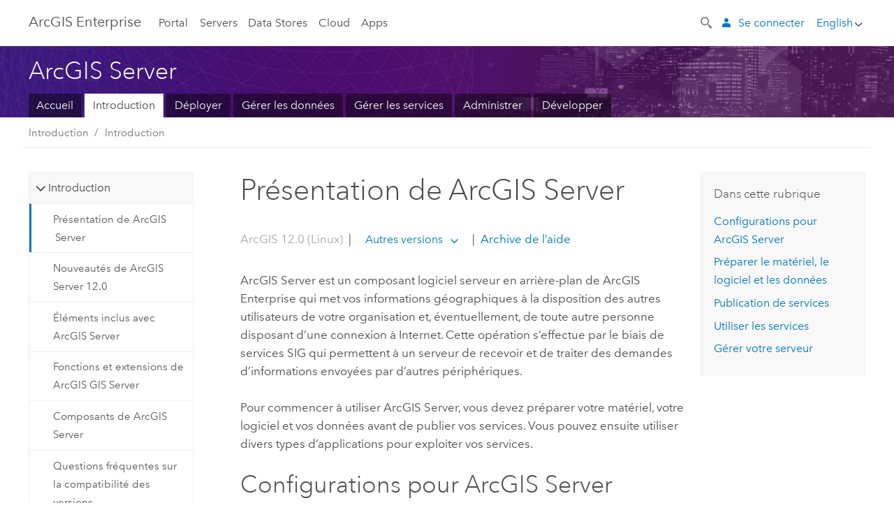

--- FILE ---
content_type: text/html; charset=UTF-8
request_url: https://enterprise.arcgis.com/fr/server/latest/get-started/linux/what-is-arcgis-for-server-.htm
body_size: 54429
content:


<!DOCTYPE html>
<!--[if lt IE 7]>  <html class="ie lt-ie9 lt-ie8 lt-ie7 ie6" dir="ltr"> <![endif]-->
<!--[if IE 7]>     <html class="ie lt-ie9 lt-ie8 ie7" dir="ltr"> <![endif]-->
<!--[if IE 8]>     <html class="ie lt-ie9 ie8" dir="ltr"> <![endif]-->
<!--[if IE 9]>     <html class="ie ie9" dir="ltr"> <![endif]-->
<!--[if !IE]><!--> <html dir="ltr" lang="fr"> <!--<![endif]-->
<head>
    <meta charset="utf-8">
    <title>Présentation de ArcGIS Server&mdash;ArcGIS Server | Documentation d’ArcGIS Enterprise</title>
    <meta content="IE=edge,chrome=1" http-equiv="X-UA-Compatible">

    <script>
      var docConfig = {
        locale: 'fr'
        ,localedir: 'fr'
        ,langSelector: ''
        
        ,relativeUrl: false
        

        ,searchformUrl: '/search/'
        ,tertiaryNavIndex: ''

        
      };
    </script>
	 


    
    <!--[if lt IE 9]>
      <script src="/cdn/js/libs/html5shiv.js" type="text/javascript"></script>
      <script src="/cdn/js/libs/selectivizr-min.js" type="text/javascript"></script>
      <script src="/cdn/js/libs/json2.js" type="text/javascript"></script>
      <script src="/cdn/js/libs/html5shiv-printshiv.js" type="text/javascript" >

    <![endif]-->

     <!--[if lt IE 11]>
    <script>
      $$(document).ready(function(){
        $$(".hideOnIE").hide();
      });
    </script>
    <![endif]-->
	<meta name="viewport" content="width=device-width, user-scalable=no">
	<link href="/assets/img/favicon.ico" rel="shortcut icon" >
	<link href="/assets/css/screen.css" media="screen" rel="stylesheet" type="text/css" />
	<link href="/cdn/calcite/css/documentation.css" media="screen" rel="stylesheet" type="text/css" />
	<link href="/assets/css/print.css" media="print" type="text/css" rel="stylesheet" />

	<!--
	<link href="/assets/css/screen_l10n.css" media="screen" rel="stylesheet" type="text/css" />
	<link href="/assets/css/documentation/base_l10n.css" media="screen" rel="stylesheet" type="text/css" />
	<link href="/assets/css/print_l10n.css" media="print" type="text/css" rel="stylesheet" />
	-->
	<script src="/cdn/js/libs/latest/jquery.latest.min.js" type="text/javascript"></script>
    <script src="/cdn/js/libs/latest/jquery-migrate-latest.min.js" type="text/javascript"></script>
	<script src="/cdn/js/libs/jquery.cookie.js" type="text/javascript"></script>
	<link href="/cdn/css/colorbox.css" media="screen" rel="stylesheet" type="text/css" />
	<link href="/cdn/css/colorbox_l10n.css" media="screen" rel="stylesheet" type="text/css" />
	<script src="/cdn/js/libs/jquery.colorbox-min.js" type="text/javascript"></script>
	<script src="/assets/js/video-init.js" type="text/javascript"></script>
	<script src="/assets/js/sitecfg.js" type="text/javascript"></script>
	
		<script src="/assets/js/signIn.js" type="text/javascript"></script>
	
	

	<!--- Language Picker -->
	<script src="/assets/js/locale/l10NStrings.js" type="text/javascript"></script>
	
		<script src="/assets/js/locale/langSelector.js" type="text/javascript"></script>
	

	<script src="/assets/js/calcite-web.js" type="text/javascript"></script>



  <!--- search MD -->
    <META name="description" content="ArcGIS Server fournit une plateforme qui permet de partager vos ressources SIG, telles que des cartes, avec la communauté d’utilisateurs à laquelle vous appartenez, que ces utilisateurs se trouvent dans les mêmes bureaux que vous et utilisent ArcGIS Pro ou qu’ils soient éloignés géographiquement et accèdent aux cartes via Internet."><META name="last-modified" content="2025-12-11"><META name="product" content="arcgis-server-linux,arcgis-enterprise-linux"><META name="version" content="12"><META name="search-collection" content="help"><META name="search-category" content="help-general"><META name="subject" content="SERVICES"><META name="sub_category" content="ArcGIS Server (Linux)"><META name="content_type" content="Help Topic"><META name="subject_label" content="SERVICES"><META name="sub_category_label" content="ArcGIS Server (Linux)"><META name="content_type_label" content="Rubrique d'aide"><META name="content-language" content="fr">
    <!--- search MD -->

  
  <script src="/assets/js/switchers/server-1.js" type="text/javascript"></script>
  
      

</head>

<!--
      pub: GUID-94126551-AF12-4C76-B0BB-560352754896=40
      tpc: GUID-F22C9D69-AE41-447F-BB05-6DA7EB68A82B=17
      help-ids: []
      -->


<!-- variable declaration, if any -->
<!-- can change following macro to set variable once we are on Jinja 2.8 -->





<body class="claro fr server">
  

  <!-- Drawer location -->
  <div class="drawer drawer-left js-drawer" data-drawer="top-nav">
        <nav class="drawer-nav" role="navigation">
          <aside class="side-nav">
            <h2 class="side-nav-title">ArcGIS Enterprise</h2>
            <form id="helpSearchForm" class="margin-left-half margin-right-half leader-half trailer-half drawer-search-form" method="GET">
              <input type="search" name="q"  placeholder="Explorer l’aide de ArcGIS Enterprise">
              <input type="hidden" name="collection" value="help" />
              <input type="hidden" name="product" value="arcgis-server-linux" />
              <input type="hidden" name="version" value="12" />
              <input type="hidden" name="language" value="fr" />
            </form>    
             <a id="nav-portal" data-langlabel="portal" href="/fr/portal/" class="side-nav-link">Portal</a>
             
            <a id="all-servers" data-langlabel="all-servers" href="/fr/server/" class="side-nav-link">Tous les serveurs</a>
            <a id="gis-server" data-langlabel="gis-server" href="/fr/server/" class="side-nav-link">GIS Server</a>
            <a id="image-server" data-langlabel="image-server" href="/fr/image/" class="side-nav-link">Image Server</a>
            <a id="geo-analytics-server" data-langlabel="geo-analytics-server" href="/fr/geoanalytics/" class="side-nav-link">GeoAnalytics Server</a>
            <a id="geoevent-server" data-langlabel="geoevent-server" href="/fr/geoevent/" class="side-nav-link">GeoEvent Server</a>
            <a id="notebook-server" data-langlabel="notebook-server" href="/fr/notebook/" class="side-nav-link">Notebook Server</a>
            <a id="nav-data-store" data-langlabel="data-store" href="/fr/data-store/" class="side-nav-link">Data Stores</a>
            <a id="nav-cloud" data-langlabel="cloud" href="/fr/cloud/" class="side-nav-link">Cloud</a>
            <a id="nav-apps" data-langlabel="apps" href="/fr/apps/" class="side-nav-link">Apps</a>
            <a id="nav-doc" data-langlabel="documentation" href="/fr/documentation/" class="side-nav-link">Documentation</a>

          </aside>
        </nav>
    </div>

    <!-- user navigation collapses to drawer on mobile -->
    
    <div class="drawer drawer-right js-drawer hide-if-logged-out logged-in-navigation" data-drawer="user-nav">
      <nav class="drawer-nav">
        <aside class="side-nav">
          <a class="side-nav-link agolProfile" href="#">Mon profil</a>
          <a class="side-nav-link icon-ui-sign-out js-log-out" href="#">Déconnexion</a>
        </aside>
      </nav>
    </div>
    
<!-- End of drawer -->

  
  <div class="wrapper">
      <!--googleoff: all-->

      <header class="top-nav" data-skin="learn">
        <a class="skip-to-content" href="#skip-to-content">Skip To Content</a>
        <div class="grid-container">
          <div class="column-24">


            <!--<div class="top-nav-title-wrapper text-center ">-->
              <a href="/" class="top-nav-title tablet-hide">ArcGIS Enterprise</a>
              <a href="/" class="icon-ui-menu top-nav-title js-drawer-toggle tablet-show" data-drawer="top-nav">ArcGIS Enterprise</a>
            <!--</div> -->

          
            <nav role="navigation" class="top-nav-list left tablet-hide">
              <a id="nav-portal" data-langlabel="portal" href="/fr/portal/" class="top-nav-link">Portal</a>

                <div class="dropdown js-dropdown ">
                  <a class="top-nav-link js-dropdown-toggle" tabindex="0" aria-haspopup="true" aria-expanded="false" href="#">Servers</a>
                  <nav class="dropdown-menu featured" role="menu">
                    <ul class="dropdown-sublist-featured">
                      <li class="dropdown-subitem-featured">
                        <a href="/fr/get-started/latest/windows/additional-server-deployment.htm" class="sublink-featured">
                          <span><svg class="sublink-image" xmlns="http://www.w3.org/2000/svg" viewBox="0 0 48 48"><path d="M42.92 6.1H4.12v8.566l.833.832-.835.833-.018 7.332.845.847-.825.824V33.9h25v5.2h-2v1.075H8.02v.8h19.1v.925h4.8v-.925H40v-.8h-8.08V39.1h-2v-5.2h13v-8.566l-.834-.834.835-.834v-7.332l-.835-.834.835-.834zm-11.8 35h-3.2v-1.2h3.2zm11-8H4.92v-7.434l.767-.766h35.668l.765.766zm0-9.766l-.766.766H5.666l-.766-.767.017-6.669.766-.764h35.671l.766.766zm0-9l-.766.766H5.687l-.766-.766V6.9h37.2zM19 11.9h-2v-.8h2zm-4 0h-2v-.8h2zm-4 0H9v-.8h2zm6 8.2h2v.8h-2zm-4 0h2v.8h-2zm-4 0h2v.8H9zm8 9h2v.8h-2zm-4 0h2v.8h-2zm-4 0h2v.8H9z" /></svg></span>
                          <span class="sublink-text">Tous les serveurs</span>
                        </a>
                      </li>
                      <li class="dropdown-subitem-featured">
                        <a href="/fr/server/" class="sublink-featured">
                          <span><svg class="sublink-image" xmlns="http://www.w3.org/2000/svg" viewBox="0 0 48 48"><path d="M45.98 33.575a.616.616 0 0 0-.335-.51l-3.362-2.03 3.362-2.031a.556.556 0 0 0 0-1.02l-11.1-6.704a1.293 1.293 0 0 0-1.112 0L22.33 27.982a.556.556 0 0 0 0 1.02l3.36 2.03-3.358 2.03a.556.556 0 0 0-.002 1.021l3.322 2.006-3.324 2.008a.555.555 0 0 0 .002 1.017l11.102 6.703a1.25 1.25 0 0 0 1.11.002l11.104-6.706a.556.556 0 0 0 0-1.02l-3.32-2.006 3.318-2.004a.607.607 0 0 0 .335-.509zM33.837 21.97c.026-.01.286-.005.29-.005l10.814 6.53-10.8 6.523c-.028.01-.284.005-.294.006l-10.813-6.53zm11.105 16.636l-10.8 6.523a2.564 2.564 0 0 1-.295.006l-10.81-6.529 3.39-2.047 7.004 4.23a1.083 1.083 0 0 0 .557.131 1.101 1.101 0 0 0 .554-.13l7.01-4.233zM34.14 40.098a2.545 2.545 0 0 1-.294.006l-10.812-6.53 3.43-2.073 6.97 4.208a1.25 1.25 0 0 0 1.107-.001l6.966-4.206 3.431 2.073zM9 8H7V7h2zm8 8h-2v-1h2zm-4-8h-2V7h2zm4 0h-2V7h2zm-4 8h-2v-1h2zm7.316 11.1H3.9v-6.434l.766-.766h35.668l.766.766v2.12l.8.483v-2.935l-.826-.826.826-.845v-6.329l-.834-.834.834-.834V3.1H3.1v7.566l.834.834-.834.834v6.332l.834.834-.834.834V27.9h16.88a2.632 2.632 0 0 1 .336-.8zM3.9 10.334V3.9h37.2v6.434l-.766.766H4.666zm0 8v-5.668l.766-.766h35.668l.766.766v5.67l-.746.764H4.666zM15 24v-1h2v1zm-4 0v-1h2v1zm-2-8H7v-1h2zm-2 8v-1h2v1z" /></svg></span>
                          <span class="sublink-text">GIS Server</span>
                        </a>
                      </li>
                      <li class="dropdown-subitem-featured">
                        <a href="/fr/image/" class="sublink-featured">
                          <span><svg class="sublink-image" xmlns="http://www.w3.org/2000/svg" viewBox="0 0 48 48"><path d="M17 8h-2V7h2zm-4-1h-2v1h2zm0 8h-2v1h2zM9 7H7v1h2zm8 8h-2v1h2zm-8 0H7v1h2zm4 9v-1h-2v1zm-4 0v-1H7v1zm8 0v-1h-2v1zm4 3.9H3.1v-7.566l.834-.834-.834-.834v-6.332l.834-.834-.834-.834V3.1h38.8v7.566l-.834.834.834.834v6.33l-.826.844.826.826V21h-.8v-.334l-.766-.766H4.666l-.766.766V27.1H21zM4.666 11.1h35.668l.766-.766V3.9H3.9v6.434zm0 8h35.688l.746-.763v-5.671l-.766-.766H4.666l-.766.766v5.668zm40.234 4v21.8H23.1V23.1zm-.8 16.366L39.466 44.1h2.868l1.766-1.766zm-20.2-9.932l5.634-5.634h-2.868L23.9 26.666zm6.2-5.068L24.466 30.1h2.868l2.766-2.766zM28.466 30.1H30.1v-1.634zm2.434 0h6.2v-6.2h-6.2zm-7 7h6.2v-6.2h-6.2zm7 0h6.2v-6.2h-6.2zm0 6.434l5.634-5.634h-2.868L30.9 40.666zm7-7l5.634-5.634h-2.868L37.9 33.666zm1.634-5.634H37.9v1.634zm-8.634 7v1.634l1.634-1.634zm.566 6.2h2.868l2.766-2.766v-2.868zm6.434-3.566l2.634-2.634H37.9zM35.466 44.1H37.1v-1.634zm2.434 0h.434l5.766-5.766V37.9h-2.434L37.9 41.666zm6.2-8.634L42.466 37.1H44.1zm0-4L38.466 37.1h2.868l2.766-2.766zm0-7.566h-6.2v6.2h6.2zm-20.2 0v1.634l1.634-1.634zm0 20.2h6.2v-6.2h-6.2zm20.2 0v-.634l-.634.634z" /></svg></span>
                          <span class="sublink-text">Image Server</span>
                        </a>
                      </li>
                      <li class="dropdown-subitem-featured">
                        <a href="/fr/geoanalytics/" class="sublink-featured">
                          <span><svg class="sublink-image" xmlns="http://www.w3.org/2000/svg" viewBox="0 0 48 48"><path d="M17 16h-2v-1h2zm-8 8v-1H7v1zm8 0v-1h-2v1zM13 7h-2v1h2zm4 0h-2v1h2zM9 7H7v1h2zm21.45 20.9H3.1v-7.566l.834-.834-.834-.834v-6.332l.834-.834-.834-.834V3.1h38.8v7.566l-.834.834.834.834v6.33l-.826.844.826.826V27.9h-1.464l-.801-.8H41.1v-6.434l-.766-.766H4.666l-.766.766V27.1h27.15zM4.666 11.1h35.668l.766-.766V3.9H3.9v6.434zm0 8h35.688l.746-.763v-5.671l-.766-.766H4.666l-.766.766v5.668zM13 24v-1h-2v1zm0-9h-2v1h2zm-4 0H7v1h2zm26.672 27.148A1.87 1.87 0 0 1 35.9 43a1.91 1.91 0 1 1-3.763-.222l-9.845-3.414A1.88 1.88 0 0 1 21 39.9a1.9 1.9 0 1 1 1.474-3.084l4.692-2.346A1.878 1.878 0 0 1 27.1 34a1.902 1.902 0 0 1 1.9-1.9 1.867 1.867 0 0 1 .781.191l3.788-5.05A1.88 1.88 0 0 1 33.1 26a1.9 1.9 0 1 1 3.491 1.026l4.889 4.888c-.069.056-.144.1-.21.162a3.986 3.986 0 0 0-.358.402l-4.883-4.883A1.889 1.889 0 0 1 35 27.9a1.867 1.867 0 0 1-.781-.191l-3.788 5.049a1.868 1.868 0 0 1 .437.965l9.204.614c-.018.11-.049.218-.058.33A3.93 3.93 0 0 0 40 35c0 .046.01.09.01.135l-9.185-.612A1.913 1.913 0 0 1 29 35.9a1.889 1.889 0 0 1-1.474-.716l-4.692 2.346a1.878 1.878 0 0 1 .066.47 1.9 1.9 0 0 1-.105.625c-.007.02-.022.036-.03.056l9.63 3.34a1.87 1.87 0 0 1 2.786-.505l5.415-4.437c.067.108.127.22.204.322a3.9 3.9 0 0 0 .292.306zM33.9 26a1.092 1.092 0 0 0 .43.872 1.12 1.12 0 0 0 1.42-.068A1.1 1.1 0 1 0 33.9 26zm-6 8a1.1 1.1 0 0 0 2.196.093 1.135 1.135 0 0 0-.426-.965A1.087 1.087 0 0 0 29 32.9a1.101 1.101 0 0 0-1.1 1.1zm-5.8 4a1.098 1.098 0 1 0-.06.362A1.101 1.101 0 0 0 22.1 38zm13 5a1.1 1.1 0 1 0-2.2 0 1.1 1.1 0 0 0 2.2 0zm10.8-8a1.9 1.9 0 1 1-3.8 0c0-.053.003-.105.007-.158A1.9 1.9 0 0 1 45.9 35zm-.8 0a1.1 1.1 0 0 0-2.196-.093 1.153 1.153 0 0 0 .216.752A1.1 1.1 0 0 0 45.1 35z" /></svg></span>
                          <span class="sublink-text">GeoAnalytics Server</span>
                        </a>
                      </li>
                      <li class="dropdown-subitem-featured">
                        <a href="/fr/geoevent/" class="sublink-featured">
                          <span><svg class="sublink-image" xmlns="http://www.w3.org/2000/svg" viewBox="0 0 48 48"><path d="M13 8h-2V7h2zm4-1h-2v1h2zm0 8h-2v1h2zM9 7H7v1h2zm12.418 20.9H3.1v-7.566l.834-.834-.834-.834v-6.332l.834-.834-.834-.834V3.1h38.8v7.566l-.834.834.834.834v6.33l-.826.844.826.826v2.117c-.259-.177-.53-.337-.8-.497v-1.288l-.766-.766H4.666l-.766.766V27.1h17.933c-.148.26-.283.53-.415.8zM4.666 11.1h35.668l.766-.766V3.9H3.9v6.434zm0 8h35.688l.746-.763v-5.671l-.766-.766H4.666l-.766.766v5.668zM9 24v-1H7v1zm4-9h-2v1h2zm0 9v-1h-2v1zm-4-9H7v1h2zm8 9v-1h-2v1zm16.9 2h-.8v8.9H39v-.8h-5.1zm.1-3.901a11.9 11.9 0 1 0 11.9 11.9 11.914 11.914 0 0 0-11.9-11.9zm0 23a11.1 11.1 0 1 1 11.1-11.1 11.112 11.112 0 0 1-11.1 11.1z" /></svg></span>
                          <span class="sublink-text">GeoEvent Server</span>
                        </a>
                      </li>
                      <li class="dropdown-subitem-featured">
                        <a href="/fr/notebook/" class="sublink-featured">
                          <span><svg class="sublink-image" xmlns="http://www.w3.org/2000/svg" viewBox="0 0 48 48"><path d="M9 8H7V7h2v1zm4-1h-2v1h2V7zm4 0h-2v1h2V7zM7 16h2v-1H7v1zm4 0h2v-1h-2v1zm4 0h2v-1h-2v1zm-6 8v-1H7v1h2zm4 0v-1h-2v1h2zm4 0v-1h-2v1h2zm2.491 3.9H3.1v-7.566l.834-.834-.834-.834v-6.332l.834-.834-.834-.834V3.1h38.8v7.566l-.834.834.834.834v5.683h-.8v-5.351l-.766-.766H4.666l-.766.766v5.668l.766.766h16.405a3.552 3.552 0 0 0-.57.8H4.666l-.766.766V27.1h14.71c.238.321.54.59.881.8zM4.666 11.1h35.668l.766-.766V3.9H3.9v6.434l.766.766zM45.9 43.15V21.925a1.827 1.827 0 0 0-1.825-1.825H36.1v3.8h5v15.827a.373.373 0 0 1-.373.373H36.1v4.8h8.05c.965 0 1.75-.785 1.75-1.75zm-9-2.25h3.827c.647 0 1.173-.526 1.173-1.173v-16.04a.588.588 0 0 0-.588-.587H36.9v-2.2h7.175c.566 0 1.025.46 1.025 1.025V43.15a.95.95 0 0 1-.95.95H36.9v-3.2zm-4-.8h-4.627a.373.373 0 0 1-.373-.373V23.9h5v-3.8h-8.975a1.827 1.827 0 0 0-1.825 1.825V24.1h-.6c-.771 0-1.4.628-1.4 1.4s.629 1.4 1.4 1.4h.6v4.2h-.6c-.771 0-1.4.628-1.4 1.4s.629 1.4 1.4 1.4h.6v4.2h-.6c-.771 0-1.4.628-1.4 1.4s.629 1.4 1.4 1.4h.6v2.25c0 .965.785 1.75 1.75 1.75h9.05v-4.8zm-9.4.8c.771 0 1.4-.628 1.4-1.4s-.629-1.4-1.4-1.4h-.6v-4.2h.6c.771 0 1.4-.628 1.4-1.4s-.629-1.4-1.4-1.4h-.6v-4.2h.6c.771 0 1.4-.628 1.4-1.4s-.629-1.4-1.4-1.4h-.6v-2.175c0-.565.46-1.025 1.025-1.025H32.1v2.2h-4.413a.588.588 0 0 0-.587.588v16.039c0 .647.526 1.173 1.173 1.173H32.1v3.2h-8.25a.95.95 0 0 1-.95-.95V40.9h.6zm0-2a.6.6 0 0 1 0 1.2h-2a.6.6 0 0 1 0-1.2h2zm0-7a.6.6 0 0 1 0 1.2h-2a.6.6 0 0 1 0-1.2h2zm0-7a.6.6 0 0 1 0 1.2h-2a.6.6 0 0 1 0-1.2h2z" /></svg></span>
                          <span class="sublink-text">Notebook Server</span>
                        </a>
                      </li>
                      <li class="dropdown-subitem-featured">
                        <a href="/en/workflow/" class="sublink-featured">
                          <span><svg class="sublink-image" xmlns="http://www.w3.org/2000/svg" viewBox="0 0 48 48"><path d="M9 8H7V7h2zm4-1h-2v1h2zm4 0h-2v1h2zm-8 9v-1H7v1zm4 0v-1h-2v1zm4 0v-1h-2v1zm-8 8v-1H7v1zm4 0v-1h-2v1zm2 0h2v-1h-2zM4.67 19.1h13.07a5.75 5.75 0 0 0-.36.8H4.67l-.77.77v6.43H16v.8H3.1v-7.57l.83-.83-.83-.83v-6.34l.83-.83-.83-.83V3.1h38.8v7.57l-.83.83.83.83V18h-.8v-5.33l-.77-.77H4.67l-.77.77v5.66zm0-8h35.66l.77-.77V3.9H3.9v6.43zm32 30l-4 4a.87.87 0 0 1-1.22 0l-2.32-2.2H23.2a2.1 2.1 0 0 1-2.1-2.1v-5.9H19a.93.93 0 0 1-.9-.9v-5a.92.92 0 0 1 .9-.9h2.1v-2.69a3.9 3.9 0 1 1 3.8 0v2.69H27a.92.92 0 0 1 .92.92V34a.93.93 0 0 1-.92.93h-2.1v3.2h4.23l2.26-2.26a.86.86 0 0 1 1.22 0l4 4a.86.86 0 0 1 .05 1.24zm-.56-.57L32 36.4l-2.58 2.5h-4.69a.63.63 0 0 1-.63-.63V34.1H27a.13.13 0 0 0 .1-.1v-5a.13.13 0 0 0-.1-.1h-2.9v-4l.23-.11a3.1 3.1 0 1 0-2.66 0l.23.11v4H19a.13.13 0 0 0-.12.12V34a.13.13 0 0 0 .12.13h2.9v6.7a1.3 1.3 0 0 0 1.3 1.3h6.26L32 44.6zm8.8-17.36v16.07a3.66 3.66 0 0 1-3.66 3.66h-4.67l3.66-3a2.59 2.59 0 0 0 .86-2.32V24.9h-6.2v1.4a.61.61 0 0 1-1 .48l-4.88-3.7a.69.69 0 0 1-.28-.56.71.71 0 0 1 .28-.57l4.88-3.73a.6.6 0 0 1 .63-.06.61.61 0 0 1 .34.54v1.4h6.92a3.08 3.08 0 0 1 3.11 3.08zm-.8 0a2.28 2.28 0 0 0-2.28-2.28H34.1V19.1l-4.47 3.42 4.47 3.38v-1.8h7.8v13.52a3.4 3.4 0 0 1-1.13 2.92l-1.93 1.56h2.4a2.86 2.86 0 0 0 2.86-2.86z" /></svg></span>
                          <span class="sublink-text">Workflow Manager Server</span>
                        </a>
                      </li>
                      <li class="dropdown-subitem-featured">
                        <a href="/en/knowledge/" class="sublink-featured">
                          <span><svg class="sublink-image" xmlns="http://www.w3.org/2000/svg" viewBox="0 0 48 48"><path d="M22.191 19.1q-.436.383-.842.8H4.666l-.766.766V27.1H16v.8H3.1v-7.566l.835-.834-.835-.834v-6.332l.835-.834-.835-.834V3.1h38.8v7.566l-.835.834.835.834v6.33l-.695.71a5.528 5.528 0 0 0-.728-.4l.623-.637v-5.671l-.766-.766H4.666l-.766.766v5.668l.766.766zm-17.526-8h35.67l.765-.766V3.9H3.9v6.434zM9 7H7v1h2zm4 0h-2v1h2zm4 0h-2v1h2zM7 16h2v-1H7zm4 0h2v-1h-2zm4 0h2v-1h-2zm-6 8v-1H7v1zm4 0v-1h-2v1zm2 0h2v-1h-2zm29.361 3.294a11.117 11.117 0 0 1 .54 2.985 13.116 13.116 0 0 1-9.589 12.475 3.986 3.986 0 0 1-3.519 2.144 3.942 3.942 0 0 1-3.475-2.07 13.027 13.027 0 0 1-7.162-4.958.666.666 0 0 1 .472-1.053 6.178 6.178 0 0 0 2.666-.933.49.49 0 0 1 .634.089 9.2 9.2 0 0 0 3.699 2.554 3.951 3.951 0 0 1 3.166-1.583 3.659 3.659 0 0 1 .632.058 32.739 32.739 0 0 0 3.426-9.786 3.935 3.935 0 0 1-.9-.812 34.343 34.343 0 0 0-9.925 4.382 2.426 2.426 0 0 1 .02.294 3.989 3.989 0 1 1-6.074-3.382 13.09 13.09 0 0 1 12.732-10.616 11.322 11.322 0 0 1 3.069.56l.382.106a.536.536 0 0 1 .39.462.53.53 0 0 1-.29.527 5.772 5.772 0 0 0-2.172 1.863.533.533 0 0 1-.477.22 9.097 9.097 0 0 0-.793-.037 9.104 9.104 0 0 0-8.85 6.816c.107.058.208.117.303.18a37.778 37.778 0 0 1 10.86-4.75l.067-.017a3.988 3.988 0 0 1 7.842.91 3.97 3.97 0 0 1-2.736 3.767 36.253 36.253 0 0 1-3.583 10.534 9.2 9.2 0 0 0 5.256-8.28c0-.105-.007-.208-.014-.31a.572.572 0 0 1 .236-.565 5.752 5.752 0 0 0 2.063-2.292.533.533 0 0 1 .99.101zm-.26 2.985a9.77 9.77 0 0 0-.455-2.568 6.453 6.453 0 0 1-1.885 1.941c.007.117.011.203.011.29a10 10 0 0 1-6.488 9.33.524.524 0 0 1-.642-.742l.054-.098a35.427 35.427 0 0 0 3.823-10.924l.078-.456.25-.064a3.172 3.172 0 0 0 2.388-3.066 3.184 3.184 0 0 0-6.304-.523l-.042.253-.553.15a36.681 36.681 0 0 0-10.855 4.795l-.24.162-.23-.18a3.275 3.275 0 0 0-.678-.399l-.297-.135.072-.318a9.903 9.903 0 0 1 9.704-7.744c.24 0 .476.01.71.028a6.458 6.458 0 0 1 1.799-1.665 9.871 9.871 0 0 0-2.617-.464 12.294 12.294 0 0 0-11.98 10.143l-.036.185-.164.092a3.182 3.182 0 1 0 4.722 2.778 2.519 2.519 0 0 0-.035-.357l-.035-.247.293-.28a35.029 35.029 0 0 1 10.298-4.571l.508-.14.162.234a3.166 3.166 0 0 0 1.053.952l.245.14-.083.468a33.611 33.611 0 0 1-3.664 10.366l-.146.271-.3-.073a3.106 3.106 0 0 0-3.423 1.378l-.168.264-.297-.1a9.997 9.997 0 0 1-4.153-2.69 7.004 7.004 0 0 1-2.561.89 12.22 12.22 0 0 0 6.75 4.514l.18.046.08.166a3.152 3.152 0 0 0 2.843 1.787 3.185 3.185 0 0 0 2.876-1.848l.079-.17.179-.048A12.32 12.32 0 0 0 44.1 30.279z" id="icon-ui-svg--base" /></svg></span>
                          <span class="sublink-text">Knowledge Server</span>
                        </a>
                      </li>
                      <li class="dropdown-subitem-featured">
                        <a href="/en/video/" class="sublink-featured">
                          <span><svg class="sublink-image" xmlns="http://www.w3.org/2000/svg" viewBox="0 0 48 48"><path d="M17 16h-2v-1h2zm-4-9h-2v1h2zm4 0h-2v1h2zM9 7H7v1h2zm12.418 20.9H3.1v-7.566l.834-.834-.834-.834v-6.332l.834-.834-.834-.834V3.1h38.8v7.566l-.834.834.834.834v6.33L40.69 19.9H4.666l-.766.766V27.1h17.933c-.149.26-.283.53-.415.8zM4.666 11.1h35.668l.766-.766V3.9H3.9v6.434zm0 8h35.688l.746-.763v-5.671l-.766-.766H4.666l-.766.766v5.668zM9 24v-1H7v1zm4 0v-1h-2v1zm-4-9H7v1h2zm4 0h-2v1h2zm4 9v-1h-2v1zm28.9 9.999a11.9 11.9 0 1 1-11.9-11.9A11.914 11.914 0 0 1 45.9 34zm-.8 0a11.1 11.1 0 1 0-11.1 11.1A11.113 11.113 0 0 0 45.1 34zm-14.02-5.72L40.29 34l-9.21 5.72zm.8 10L38.775 34l-6.893-4.28z" /></svg></span>
                          <span class="sublink-text">Video Server</span>
                        </a>
                      </li>
                      <li class="dropdown-subitem-featured" style="pointer-events: none;">
                        <div class="sublink-featured">
                          <span class="sublink-image"></span>
                          <span class="sublink-text"></span>
                        </div>
                      </li> 
                    </ul>
                  </nav>
                </div>

              <a id="nav-data-store" data-langlabel="data-store" href="/fr/data-store/" class="top-nav-link">Data Stores</a>
              <a id="nav-cloud" data-langlabel="cloud" href="/fr/cloud/" class="top-nav-link">Cloud</a>
              <a id="nav-apps" data-langlabel="apps" href="/fr/apps/" class="top-nav-link">Apps</a>
            </nav>


            
            <div class="lang-block dropdown js-dropdown right margin-left-1 top-nav-list right"></div>
            

            <div class="margin-left-1 top-nav-list right hide-if-logged-in logged-out-navigation">
               
  <button class="search-top-nav link-dark-gray js-search-toggle" href="#" aria-label="Search">
    <svg xmlns="http://www.w3.org/2000/svg" width="32" height="32" viewBox="0 0 32 32" class="svg-icon js-search-icon">
      <path d="M31.607 27.838l-6.133-6.137a1.336 1.336 0 0 0-1.887 0l-.035.035-2.533-2.533-.014.014c3.652-4.556 3.422-11.195-.803-15.42-4.529-4.527-11.875-4.531-16.404 0-4.531 4.531-4.529 11.875 0 16.406 4.205 4.204 10.811 4.455 15.365.848l.004.003-.033.033 2.541 2.54a1.33 1.33 0 0 0 .025 1.848l6.135 6.133a1.33 1.33 0 0 0 1.887 0l1.885-1.883a1.332 1.332 0 0 0 0-1.887zM17.811 17.809a8.213 8.213 0 0 1-11.619 0 8.217 8.217 0 0 1 0-11.622 8.219 8.219 0 0 1 11.619.004 8.216 8.216 0 0 1 0 11.618z"/>
    </svg>
    <svg xmlns="http://www.w3.org/2000/svg" width="32" height="32" viewBox="0 0 32 32" class="svg-icon js-close-icon hide">
      <path d="M18.404 16l9.9 9.9-2.404 2.404-9.9-9.9-9.9 9.9L3.696 25.9l9.9-9.9-9.9-9.898L6.1 3.698l9.9 9.899 9.9-9.9 2.404 2.406-9.9 9.898z"/>
    </svg>
  </button>

              
              <a data-langlabel="sign-in" id="login-link" class="icon-ui-user top-nav-link link-blue login-link" href="#">Se connecter</a>
              
            </div>

            
            <nav class="margin-left-1 top-nav-list right hide-if-logged-out logged-in-navigation">
              
  <button class="search-top-nav link-dark-gray js-search-toggle" href="#" aria-label="Search">
    <svg xmlns="http://www.w3.org/2000/svg" width="32" height="32" viewBox="0 0 32 32" class="svg-icon js-search-icon">
      <path d="M31.607 27.838l-6.133-6.137a1.336 1.336 0 0 0-1.887 0l-.035.035-2.533-2.533-.014.014c3.652-4.556 3.422-11.195-.803-15.42-4.529-4.527-11.875-4.531-16.404 0-4.531 4.531-4.529 11.875 0 16.406 4.205 4.204 10.811 4.455 15.365.848l.004.003-.033.033 2.541 2.54a1.33 1.33 0 0 0 .025 1.848l6.135 6.133a1.33 1.33 0 0 0 1.887 0l1.885-1.883a1.332 1.332 0 0 0 0-1.887zM17.811 17.809a8.213 8.213 0 0 1-11.619 0 8.217 8.217 0 0 1 0-11.622 8.219 8.219 0 0 1 11.619.004 8.216 8.216 0 0 1 0 11.618z"/>
    </svg>
    <svg xmlns="http://www.w3.org/2000/svg" width="32" height="32" viewBox="0 0 32 32" class="svg-icon js-close-icon hide">
      <path d="M18.404 16l9.9 9.9-2.404 2.404-9.9-9.9-9.9 9.9L3.696 25.9l9.9-9.9-9.9-9.898L6.1 3.698l9.9 9.899 9.9-9.9 2.404 2.406-9.9 9.898z"/>
    </svg>
  </button>

             
              <div class="dropdown js-dropdown right">

                <div class="tablet-show top-nav-link">
                  <img alt="User Avatar" class="user-nav-image js-drawer-toggle" data-drawer="user-nav" data-user-avatar>
                  <a href="#" data-drawer="user-nav" class="user-nav-name js-drawer-toggle" data-first-name></a>
                </div>

                <div class="tablet-hide top-nav-link js-dropdown-toggle">
                  <img alt="User Avatar" class="user-nav-image js-drawer-toggle" data-drawer="user-nav" data-user-avatar>
                  <a class="user-nav-name top-nav-dropdown dropdown-btn" data-first-name>&nbsp;</a>
                </div>

                <nav class="dropdown-menu dropdown-right">
                
                  <a class="dropdown-link agolProfile" id="agolProfile" href="#">Mon profil</a>
                  <a class="dropdown-link js-log-out" id="agolLogout" href="#">Déconnexion</a>
                </nav>
              </div>
            </nav>
            

            
          </div>
        </div>
      </header>

      <div class="js-search search-overlay">
        <div class="search-content" role="dialog" aria-labelledby="search">
          <form method="GET" id="helpSearchForm">
            <label>
              Explorer l’aide de ArcGIS Enterprise
              <div class="search-bar">
                <input type="search" name="q"  placeholder="Explorer l’aide de ArcGIS Enterprise" class="search-input js-search-input">
                <input type="hidden" name="collection" value="help" />
                <input type="hidden" name="product" value="arcgis-server-linux" />
                <input type="hidden" name="version" value="12" />
                <input type="hidden" name="language" value="fr" />
              </div>
            </label>
            <button type="submit" class="btn btn-large right">Rechercher</button>
          </form>
        </div>
      </div>

      <!--googleon: all-->

      <div id="skip-to-content">
        <!--googleoff: all-->
        <header class="sub-nav sub-nav-learn">
          <div class="grid-container">
            
            <div class="column-24">
              <div style="display:table;" class="sdk-home-banner">
                <div class="sdk-home-banner-content">
                  <h1 class="sub-nav-title link-white">ArcGIS Server</h1>
                </div>
              </div>
            </div>

            <div class="column-24">
              <nav class='sub-nav-list tablet-hide'><a class="sub-nav-link" href="/fr/server/" title="Vue d’ensemble et documentation de ArcGIS Server" target="_top">Accueil</a><a class="sub-nav-link is-active" href="/fr/server/12.0/get-started/linux/what-is-arcgis-for-server-.htm" title="En savoir plus sur ArcGIS Server et les rôles de serveur" target="_top">Introduction</a><a class="sub-nav-link" href="/fr/server/12.0/deploy/linux/deploy-arcgis-server.htm" title="Concevoir, configurer et mettre à niveau votre déploiement" target="_top">Déployer</a><a class="sub-nav-link" href="/fr/server/12.0/manage-data/linux/data-and-web-services.htm" title="Gérer les données spatiales de votre entreprise" target="_top">Gérer les données</a><a class="sub-nav-link" href="/fr/server/12.0/publish-services/linux/services-in-arcgis-enterprise.htm" title="Utiliser les services SIG" target="_top">Gérer les services</a><a class="sub-nav-link" href="/fr/server/12.0/administer/linux/administer-arcgis-server.htm" title="Administrer et sécuriser ArcGIS Server" target="_top">Administrer</a><a class="sub-nav-link" href="/fr/server/12.0/develop/linux/about-extending-services.htm" title="Concevoir des extensions et automatiser des tâches courantes" target="_top">Développer</a></nav><select class='tablet-show select-full trailer-half js-select-nav'><option value="/fr/server/">Accueil</option><option value="/fr/server/12.0/get-started/linux/what-is-arcgis-for-server-.htm" selected="true">Introduction</option><option value="/fr/server/12.0/deploy/linux/deploy-arcgis-server.htm">Déployer</option><option value="/fr/server/12.0/manage-data/linux/data-and-web-services.htm">Gérer les données</option><option value="/fr/server/12.0/publish-services/linux/services-in-arcgis-enterprise.htm">Gérer les services</option><option value="/fr/server/12.0/administer/linux/administer-arcgis-server.htm">Administrer</option><option value="/fr/server/12.0/develop/linux/about-extending-services.htm">Développer</option></select>
            </div>

          </div>
        </header>
        <!--googleon: all-->
       
        <!-- content goes here -->
        <div class="grid-container ">
          

            
              
  <!--BREADCRUMB-BEG--><div id="bigmac" class="sticky-breadcrumbs trailer-2" data-spy="affix" data-offset-top="180"> </div><!--BREADCRUMB-END-->
  <!--googleoff: all-->
    <div class="column-5 tablet-column-12 trailer-2 ">
      <aside class="js-accordion accordion reference-index" aria-live="polite" role="tablist">
        <div></div>
      </aside>

      <div class="js-sticky scroll-show tablet-hide leader-1 back-to-top" data-top="0" style="top: 0px;">
        <a href="#" class="btn btn-fill btn-clear">Haut</a>
      </div>
    </div>
  <!--googleon: all-->
  
            
            
            
	
		<div class="column-13  pre-1 content-section">
	
		<header class="trailer-1"><h1>Présentation de ArcGIS Server</h1></header>

		 
	<!--googleoff: all-->
	
		
				<aside id="main-toc-small" class="js-accordion accordion tablet-show trailer-1">
			      <div class="accordion-section">
			        <h4 class="accordion-title">Dans cette rubrique</h4>
			        <div class="accordion-content list-plain">
			          <ol class="list-plain pre-0 trailer-0"><li><a href="#ESRI_SECTION1_675E73F164904845AEF018510DC5DB81">Configurations pour <ph varid="ArcGISforServer">ArcGIS Server</ph></a></li><li><a href="#ESRI_SECTION1_DB1AF0C3BD994B42B5395780219A2979">Préparer le matériel, le logiciel et les données</a></li><li><a href="#ESRI_SECTION1_1482B3078F794A20B77DA84B947032D7">Publication de services</a></li><li><a href="#ESRI_SECTION1_153D6278777C46D68C0DB03797B6B304">Utiliser les services</a></li><li><a href="#ESRI_SECTION1_1A849C00ABC149CFA9203B9D6470D1F9">Gérer votre serveur</a></li></ol>
			        </div>
			      </div>
			     </aside>
		
    
   <!--googleon: all-->


		<main>
			
	
    	
    


			


<p id="GUID-46DEBBAE-3789-448A-858C-FDAF52001FE6"><span class="ph">ArcGIS Server</span> est un composant logiciel serveur en arrière-plan de <span class="ph">ArcGIS Enterprise</span> qui met vos informations géographiques à la disposition des autres utilisateurs de votre organisation et, éventuellement, de toute autre personne disposant d’une connexion à Internet. Cette opération s’effectue par le biais de services SIG qui permettent à un serveur de recevoir et de traiter des demandes d’informations envoyées par d’autres périphériques.</p><p id="GUID-9AD20DAB-1D0F-4141-8C64-2C2CC81D2FA8">Pour commencer à utiliser <span class="ph">ArcGIS Server</span>, vous devez préparer votre matériel, votre logiciel et vos données avant de publier vos services. Vous pouvez ensuite utiliser divers types d’applications pour exploiter vos services.</p><section class="section1 padded-anchor" id="ESRI_SECTION1_675E73F164904845AEF018510DC5DB81" purpose="section1"><h2>Configurations pour <span class="ph">ArcGIS Server</span></h2><p id="GUID-7B7F6046-8472-406A-B1EA-5DE98C8C11B0"><span class="ph">ArcGIS Server</span> peut être utilisé de deux manières. Le modèle principal est l’appartenance à une organisation <span class="ph">ArcGIS Enterprise</span> dans laquelle <span class="ph">ArcGIS Server</span> est <a class="xref xref" esrisubtype="extrel" hrefpfx="/fr/server/12.0/deploy" href="/fr/server/12.0/deploy/linux/federate-an-arcgis-server-site-with-your-portal.htm">fédéré</a>. Il s’agit du modèle que la plupart des utilisateurs devraient employer. Dans ce modèle, vos données géographiques sont mises à disposition via des couches et des cartes web dans l’organisation. Ces éléments peuvent ensuite être consommés dans de applications, notamment des applications web basées sur un navigateur et des applications natives sur des périphériques mobiles, dans lesquelles quasiment aucun développement personnalisé n’est requis.</p><p id="GUID-11F2EFB1-BAD3-4B5C-AE1E-9DE004110C2E"><a class="xref xref" esrisubtype="extrel" hrefpfx="/fr/server/12.0/deploy" href="/fr/server/12.0/deploy/linux/about-using-your-server-with-portal-for-arcgis.htm">En savoir plus sur l’intégration de <span class="ph">ArcGIS Server</span> avec <span class="ph">ArcGIS Enterprise</span></a></p><p id="GUID-96FA9DA8-6CC9-4D91-B2B9-1E2AAC137CEC">L’autre méthode consiste en un modèle autonome dans lequel <span class="ph">ArcGIS Server</span> n’est pas fédéré avec <span class="ph">ArcGIS Enterprise</span>. Il s’agissait du modèle courant dans les versions précédentes. Ce type de modèle doit maintenant n’être utilisé que dans des circonstances limitées. Les sites autonomes utilisent couramment <span class="ph">ArcGIS Server</span> pour offrir un contenu et des services de base en tant que fournisseur de données, avec peu voire aucun contrôle de sécurité sur les services. Cela permet aux utilisateurs de fournir leurs propres applications pour interagir avec le contenu. Les utilisateurs eux-mêmes font généralement appel à <span class="ph">ArcGIS Enterprise</span> ou à <span class="ph">ArcGIS Online</span> pour utiliser leurs données dans les diverses applications.</p><p id="GUID-8DB8F68E-57EE-410F-BC46-11E6BB41F95F">Les sites <span class="ph">ArcGIS Server</span> utilisant le modèle autonome peuvent migrer vers un modèle <span class="ph">ArcGIS Enterprise</span> fédéré. Pour avoir des informations complètes, reportez-vous à la rubrique <a target="_blank" class="xref xref" href="https://links.esri.com/migrate-arcgis-server">Migration autonome de <span class="ph">ArcGIS Server</span> vers <span class="ph">ArcGIS Enterprise</span></a>.</p></section><section class="section1 padded-anchor" id="ESRI_SECTION1_DB1AF0C3BD994B42B5395780219A2979" purpose="section1"><h2>Préparer le matériel, le logiciel et les données</h2><p id="GUID-594D50D6-0675-40D9-B796-A1CC9D2CC10E"><span class="ph">ArcGIS Server</span> nécessite une machine capable d’exécuter un système d’exploitation de 64 bits. L’architecture de <span class="ph">ArcGIS Server</span> est évolutive, ce qui signifie que vous pouvez ajouter des machines pour faire face à une augmentation de la puissance de traitement nécessaire.</p><p id="GUID-B9447E67-9090-482F-B28B-8577AE622FB4"><a class="xref xref" esrisubtype="extrel" hrefpfx="/fr/system-requirements/12.0" href="/fr/system-requirements/12.0/linux/arcgis-server-system-requirements.htm">Examiner la configuration système requise pour <span class="ph">ArcGIS Server</span></a></p><p id="GUID-2BCA736C-7FD7-4446-8A5A-CAB9CFCDFABB">En fonction des exigences de votre organisation, vous devrez peut-être demander l’aide d’un membre du personnel informatique pour rendre le serveur accessible sur Internet. Lorsque vous planifiez votre matériel et votre environnement, n’oubliez pas qu’<span class="ph">ArcGIS Server</span> peut également être installé sur des machines virtuelles ou des plateformes cloud commerciales, telles que <span class="ph">Microsoft Azure</span> et <span class="ph">Amazon Web Services (AWS)</span>.</p><p id="GUID-A0BB2488-4EB7-4F8F-9DD9-537A46C4DF22">Lorsque vous installez <span class="ph">ArcGIS Server</span>, vous pouvez commencer à l’utiliser, ou vous pouvez l’intégrer dans le serveur Web de votre organisation en installant <span class="ph">ArcGIS Web Adaptor</span>. <span class="ph">ArcGIS Pro</span> doit également être installé sur au moins un ordinateur de votre organisation afin de pouvoir publier des services SIG. Il ne doit pas nécessairement s’agir du serveur.</p></section><section class="section1 padded-anchor" id="ESRI_SECTION1_1482B3078F794A20B77DA84B947032D7" purpose="section1"><h2>Publication de services</h2><p id="GUID-331B42CF-C9D5-44AF-8B90-DE898C5E745E">Il existe trois méthodes pour publier des services sur <span class="ph">ArcGIS Enterprise</span> :</p><ul purpose="ul" id="UL_47C388460BE84069A91BE522EE66C2A8"><li purpose="li" id="LI_5780E5521BB847B28706AD896FE8EA8A">Vous partagez une carte Web, une couche Web ou un autre élément depuis <span class="ph">ArcGIS Pro</span> vers <span class="ph">ArcGIS Enterprise</span>. Dans le cadre du processus de partage, un ou plusieurs services GIS sont publiés sur un site <span class="ph">ArcGIS Server</span> fédéré.</li><li purpose="li" id="LI_45EF502DF57A4BD7A885095C629ED4B0">Vous publiez un service SIG directement depuis <span class="ph">ArcGIS Pro</span> sur un site <span class="ph">ArcGIS Server</span> autonome (non fédéré).</li><li purpose="li" id="LI_32BFBF30E1FB477E8A5B36B1840227EF">Vous chargez un fichier (par exemple un fichier CSV ou un shapefile compressé) dans votre organisation et choisissez de publier une couche d’entités hébergée.</li></ul><p id="GUID-32AC9E57-C2B1-4A07-800C-CB08752F6840">Lorsque vous partagez un élément, tel qu’une carte Web, un jeu de données mosaïque ou un outil de géotraitement, depuis <span class="ph">ArcGIS Pro</span> sur <span class="ph">ArcGIS Enterprise</span>, un assistant vous guide tout au long du processus. Le programme vous avertit d’éventuels problèmes de performance affectant la ressource en cours de publication. Il vérifie également sa liste d’emplacements de données enregistrés afin de déterminer si une correction est nécessaire après le transfert de votre ressource vers le serveur.</p><p id="GUID-ABF77812-75FB-4BE7-A407-565161514358"><a class="xref xref" esrisubtype="extrel" hrefpfx="/fr/server/12.0/publish-services" href="/fr/server/12.0/publish-services/linux/what-types-of-services-can-you-publish.htm">En savoir plus sur les types de services que vous pouvez publier sur <span class="ph">ArcGIS Enterprise</span></a></p><p id="GUID-1E86D5BA-03D1-430A-ADF7-644B63380BE3">Pendant la publication, vous activez des fonctionnalités déterminant comment votre audience peut utiliser le service. Ainsi, la fonctionnalité Accès aux entités est employée couramment pour permettre aux utilisateurs web de mettre à jour des entités vectorielles dans un service de carte. WMS, une autre fonctionnalité, présente votre service conformément à la spécification WMS (Web Map Service) émise par l’OGC (Open Geospatial Consortium).</p><section class="section2 padded-anchor" id="ESRI_SECTION2_0BF6F65F3FF5439891DE96502D60366A" purpose="section2"><h3>Optimiser un service</h3><p id="GUID-6D880B98-7DDA-4407-BF92-4F5866E80B41">Si vous pensez que votre service d’imagerie ou de cartographie n’offre pas la fonctionnalité ou la logique métier dont vous avez besoin, vous pouvez optimiser sa fonctionnalité de base avec les extensions d’objets serveur (SOE) ou créer une logique d’exploitation personnalisée avec les intercepteurs d’objet serveur (SOI).</p><p id="GUID-85B06B5F-AC6E-4AD5-8E4F-EE002CDF3503">Il s’agit d’options avancées qui exigent un développement personnalisé, mais elles peuvent être déployées vers le serveur ou partagées. Aucun logiciel supplémentaire n’est requis pour exécuter un SOE ou un SOI sur <span class="ph">ArcGIS Server</span>.</p><p id="GUID-B8A73506-78F3-42AE-B8FF-904E9F103A81">Les SOE et les SOI peuvent être développés avec <span class="ph">ArcGIS Enterprise SDK</span>, qui met à votre disposition des outils, une documentation et des exemples pour les langages de programmation .NET et Java.</p><ul purpose="ul" id="GUID-2593B05E-E275-4FC9-9E25-33EBF21F901B" conrefsub="GUID-507A067E-865F-439B-8A1A-B909C3845A7C/UL_322B7986EDFF4792AB594A2EF5D7E0F9"><li purpose="li" id="LI_1E2386FBCBC147F4A2ECBDA33BC0D43C">You can use the <a target="_blank" class="xref xref" href="https://go.esri.com/arcgis-enterprise-sdk">ArcGIS Enterprise SDK</a> to develop SOEs to extend map services and develop SOIs to customize the capabilities of map and image services (including feature services and OGC-compliant services). When using this SDK, if you want to write custom <span class="ph">ArcGIS Server</span> Manager property pages for your extensions beyond those that are automatically generated, you must have knowledge of Web Forms development using HTML and JavaScript.</li></ul><p id="GUID-18DA6AA7-F8BB-4900-9CDA-40554EE78989">Pour en savoir plus sur le développement des SOE et SOI, consultez la rubrique <a class="xref xref" esrisubtype="extrel" hrefpfx="/fr/server/12.0/develop" href="/fr/server/12.0/develop/linux/about-extending-services.htm">Introduction à l’optimisation des services</a>.</p></section></section><section class="section1 padded-anchor" id="ESRI_SECTION1_153D6278777C46D68C0DB03797B6B304" purpose="section1"><h2>Utiliser les services</h2><p id="GUID-2AD0A6CA-1BBF-4767-998E-F2A713CF3FF7">Une fois les services GIS en cours d’exécution, vous pouvez les utiliser avec tout périphérique, application ou API capable de communiquer via le protocole HTTP. Voici quelques exemples :</p><ul purpose="ul" id="UL_D20A20A62A284DEAB98AF336BF9D1B54"><li purpose="li" id="LI_A06CD8E9D3C84661BD99B9265A2683F9">Dans <span class="ph">ArcGIS Online</span> et <span class="ph">ArcGIS Enterprise</span>, vous pouvez créer et enregistrer des cartes et des applications qui affichent vos services. Vous pouvez utiliser les services que vous publiez, ou ajouter des services depuis le Web.</li><li purpose="li" id="LI_0782B494F0B24D119F4415D863D7D9E1">Lorsque vous partagez une carte depuis <span class="ph">ArcGIS Pro</span> vers <span class="ph">ArcGIS Enterprise</span> en tant que carte Web, chaque couche de la carte est publiée vers un site <span class="ph">ArcGIS Server</span> fédéré comme service.</li><li purpose="li" id="LI_C6CC3D3FD0104513875ACA1D82863E89">Les SDK <span class="ph">ArcGIS Maps SDK for JavaScript</span>, <span class="ph">ArcGIS Maps SDKs for Native Apps</span> et <span class="ph">ArcGIS Maps SDKs for Game Engines</span> et l’API <span class="ph">ArcGIS API for Python</span> vous permettent de développer des applications personnalisées qui utilisent vos services SIG dans une interface que vous concevez.</li><li purpose="li" id="LI_F0C55BBB290049B1B1E3754E34EDF3D4"><span class="ph">ArcGIS Pro</span> peut utiliser les services SIG publiés par <span class="ph">ArcGIS Server</span>. Pour commencer, dans <span class="ph">ArcGIS Pro</span>, cliquez sur le bouton <span class="uicontrol">Add Data (Ajouter des données)</span>.</li><li purpose="li" id="LI_B36A577D273B4CD58AAF482DC02E6833">Toute autre application capable de créer une demande de service API REST peut se connecter à <span class="ph">ArcGIS Server</span>. Les clients pris en charge vont des applications pour smartphones et tablettes utilisées pour rechercher l’épicerie la plus proche aux applications bureautiques d’entreprise destinées à la gestion des clients ou la planification des ressources.</li></ul></section><section class="section1 padded-anchor" id="ESRI_SECTION1_1A849C00ABC149CFA9203B9D6470D1F9" purpose="section1"><h2>Gérer votre serveur</h2><p id="GUID-A86EFFF1-2109-43F0-A462-0D3A33700F9B">Au fil du temps, l’utilisation du serveur s’accompagne de diverses opérations : réglage des paramètres, ajout et suppression de services, ou encore configuration de règles de sécurité. <span class="ph">ArcGIS Server Manager</span> est une application web incluse avec chaque installation d’<span class="ph">ArcGIS Server</span> et mettant à votre disposition une interface intuitive de type pointer-cliquer, destinée à l’administration du serveur. Vous pouvez utiliser <span class="ph">ArcGIS Server Manager</span> pour afficher les journaux du serveur, démarrer et arrêter des services, publier des définitions de service, définir des utilisateurs et des rôles pour la sécurité ou effectuer d’autres tâches semblables.</p><p id="GUID-7C2F39F1-E653-4D33-AE9E-E802010F86C3">Vous avez également la possibilité d’effectuer les tâches d’administration du serveur automatiquement à l’aide de scripts. <span class="ph">ArcGIS Server</span> possède une API REST d’administration qui vous permet d’automatiser les tâches de gestion du serveur à l’aide du langage de script de votre choix. Vous pouvez, par exemple, écrire un script <span class="ph">Python</span> qui vérifie régulièrement l’état de vos services et vous envoie un e-mail si l’arrêt d’un service est détecté. Ce système d’aide contient différents <a class="xref xref" esrisubtype="extrel" hrefpfx="/fr/server/12.0/develop" href="/fr/server/12.0/develop/linux/scripting-arcgis-server-administration.htm">exemples de rédaction de scripts</a> d’administration de serveur.</p></section>
			
				<hr>
				<!--googleoff: all-->
				
	
        
		    <p class="feedback right">
		        <a id="afb" class="icon-ui-contact" href="/feedback/" data-langlabel="feedback-on-this-topic" >Vous avez un commentaire à formuler concernant cette rubrique ?</a>
		    </p>
        
	

				<!--googleon: all-->
			
		</main>
	</div>
	
	<!--googleoff: all-->
	
		
			<div id="main-toc-large" class="column-5">
			    <div class="panel font-size--2 tablet-hide trailer-1">
			      <h5 class="trailer-half">Dans cette rubrique</h5>
			      <ol class="list-plain pre-0 trailer-0"><li><a href="#ESRI_SECTION1_675E73F164904845AEF018510DC5DB81">Configurations pour <ph varid="ArcGISforServer">ArcGIS Server</ph></a></li><li><a href="#ESRI_SECTION1_DB1AF0C3BD994B42B5395780219A2979">Préparer le matériel, le logiciel et les données</a></li><li><a href="#ESRI_SECTION1_1482B3078F794A20B77DA84B947032D7">Publication de services</a></li><li><a href="#ESRI_SECTION1_153D6278777C46D68C0DB03797B6B304">Utiliser les services</a></li><li><a href="#ESRI_SECTION1_1A849C00ABC149CFA9203B9D6470D1F9">Gérer votre serveur</a></li></ol>
			    </div>
			    
			    
	  		</div>
		
    
   <!--googleon: all-->




          
        </div>
        <!-- ENDPAGECONTENT -->

      </div>

    </div>  <!-- End of wrapper -->

  <footer class="footer leader-3 link-dark-gray" role="contentinfo">
    <div class="grid-container">
      <div class="row">
        <nav class="column-6">
          <h6 data-langlabel="arcgis_for_server">ArcGIS Enterprise</h6>
          <ul class="list-plain">
            <li><a data-langlabel="home" href="/fr/">Accueil</a></li>
            <li><a data-langlabel="portal" href="/fr/portal/">Portal</a></li>
            <li><a data-langlabel="server" href="/fr/server/">Server</a></li>
            <li><a data-langlabel="data-store" href="/fr/data-store/">Data Stores</a></li>
            <li><a data-langlabel="cloud" href="/fr/cloud/">Cloud</a></li>
            <li><a data-langlabel="apps" href="/fr/apps/">Apps</a></li>
            <li><a data-langlabel="documentation" href="/fr/documentation/">Documentation</a></li>
          </ul>
        </nav>

        
  <nav class="column-6">
    <h6 data-langlabel="arcgis-platform">ArcGIS Location Platform</h6>
		<ul class="list-plain">
			<li><a data-langlabel="arcgis" href="//www.arcgis.com/">ArcGIS Online</a></li>
			<li><a data-langlabel="arcgis-for-professionals" href="//pro.arcgis.com/">ArcGIS Pro</a></li>
			<li><a data-langlabel="arcgis-for-server" href="//www.esri.com/en-us/arcgis/products/arcgis-enterprise/overview/">ArcGIS Enterprise</a></li>
			<li><a data-langlabel="nav_arcgis-platform" href="//www.esri.com/en-us/arcgis/products/arcgis-platform/overview">ArcGIS Location Platform</a></li>
			<li><a data-langlabel="arcgis-for-developers" href="https://developers.arcgis.com/">ArcGIS Developer</a></li>
			<li><a data-langlabel="arcgis-solutions" href="//solutions.arcgis.com/">ArcGIS Solutions</a></li>
			<li><a data-langlabel="arcgis-marketplace" href="//marketplace.arcgis.com/">ArcGIS Marketplace</a></li>
			<li><a data-langlabel="arcgis-architecture" href="//architecture.arcgis.com/">ArcGIS Architecture Center</a></li>
		</ul>
  </nav>

  <nav class="column-6">
    <h6 data-langlabel="about-esri">A propos d'Esri</h6>
    <ul class="list-plain">
      <li><a data-langlabel="about-us" href="//www.esri.com/en-us/about/about-esri/overview/">A propos de la société</a></li>
      <li><a data-langlabel="careers" href="//www.esri.com/careers/">Carrières</a></li>
      <li><a data-langlabel="esri-blog" href="//www.esri.com/arcgis-blog/overview/">Blog d’Esri</a></li>
      <li><a data-langlabel="user-conference" href="//www.esri.com/en-us/about/events/uc/save-date">Conférence des utilisateurs</a></li>
      <li><a data-langlabel="developer-summit" href="//www.esri.com/en-us/about/events/devsummit/save-date">Sommet des développeurs</a></li>
    </ul>
  </nav>

  <nav class="column-6">
    <a class="esri-logo" href="//www.esri.com/" aria-label="Esri Home"></a>
    <section class="footer-social-nav leader-1">
            <a class="icon-social-twitter" aria-label="Esri on Twitter" href="https://twitter.com/Esri/"></a>
            <a class="icon-social-facebook" aria-label="Esri on Facebook" href="https://www.facebook.com/esrigis/"></a>
            <a class="icon-social-github" aria-label="Esri on GitHub" href="//esri.github.io/"></a>
            <a class="icon-social-contact" aria-label="Contact Esri" href="//www.esri.com/about-esri/contact/"></a>
    </section>
	  
  </nav>
  
  <div class="column-24 leader-1">
    <p class="font-size--3">
			<a href="http://www.esri.com/legal/copyright-trademarks">Copyright &copy; 2025 Esri.</a> All rights reserved. | 
			<a href="http://www.esri.com/en-us/privacy/overview/">Confidentialité</a> | 
			<a id="cookie-footer">
				<!-- OneTrust Cookies Settings button start -->
				<button id="ot-sdk-btn" class="ot-sdk-show-settings">Gérer les cookies</button>
				<!-- OneTrust Cookies Settings button end --> 
			</a> | 
			<a href="http://www.esri.com/en-us/legal/overview/">Légal</a>
		</p>
  </div>
  


      </div>
    </div>
  </footer>
  <!--googleoff: all-->

  <script src="/assets/js/switchers/version-switcher.js" type="text/javascript"></script>
  
	<script src="/assets/js/init.js" type="text/javascript"></script>
	<!--<script src="/assets/js/drop-down.js" type="text/javascript"></script>-->
	<script src="/assets/js/search/searchform.js" type="text/javascript"></script>
	<script src="/cdn/js/link-modifier.js" type="text/javascript"></script>
	<script src="/cdn/js/sitewide.js" type="text/javascript"></script>
	<script src="/cdn/js/libs/highlight.pack.js" type="text/javascript"></script>
	<script>hljs.initHighlightingOnLoad();</script>


  
    

  <script src="/cdn/js/affix.js" type="text/javascript"></script>
  <script type="text/javascript">
    $(function () {
          var appendFlg = true;

          $("#bigmac")
          .on("affixed.bs.affix", function (evt) {
            if (appendFlg) {
              $("<a class='crumb' href='#'>Présentation de ArcGIS Server</a>").insertAfter ($("#bigmac nav a").last());
              appendFlg = false;
            }
          })
          .on ("affix-top.bs.affix", function(evt) {
            if (!appendFlg) {
              $("#bigmac nav a").last().remove();
            }
            appendFlg = true;
          })
    })
  </script>
  
        <script type="text/javascript">
          window.doctoc = {
            pubID: "1642",
            tpcID: "26",
            
              prefix: "Introduction",
              prefixUrl: "/fr/server/12.0/get-started/linux/what-is-arcgis-for-server-.htm",
          
            hideToc: false
          }
        </script>

        <script type="text/javascript" src="/fr/server/12.0/get-started/linux/1642.js" ></script>
        <script type="text/javascript" src="/cdn/calcite/js/protoc.js" ></script>
        
        

  <noscript>
        <p>
            <a href="flisting.htm">flist</a>
        </p>
    </noscript>
    
	<script src="//mtags.arcgis.com/tags-min.js"></script>

  
  
    
    

  </body>
</html>

--- FILE ---
content_type: text/html; charset=UTF-8
request_url: https://enterprise.arcgis.com/fr/server/11.5/get-started/linux/what-is-arcgis-for-server-.htm
body_size: 56071
content:


<!DOCTYPE html>
<!--[if lt IE 7]>  <html class="ie lt-ie9 lt-ie8 lt-ie7 ie6" dir="ltr"> <![endif]-->
<!--[if IE 7]>     <html class="ie lt-ie9 lt-ie8 ie7" dir="ltr"> <![endif]-->
<!--[if IE 8]>     <html class="ie lt-ie9 ie8" dir="ltr"> <![endif]-->
<!--[if IE 9]>     <html class="ie ie9" dir="ltr"> <![endif]-->
<!--[if !IE]><!--> <html dir="ltr" lang="fr"> <!--<![endif]-->
<head>
    <meta charset="utf-8">
    <title>Présentation de ArcGIS Server&mdash;ArcGIS Server | Documentation d’ArcGIS Enterprise</title>
    <meta content="IE=edge,chrome=1" http-equiv="X-UA-Compatible">

    <script>
      var docConfig = {
        locale: 'fr'
        ,localedir: 'fr'
        ,langSelector: ''
        
        ,relativeUrl: false
        

        ,searchformUrl: '/search/'
        ,tertiaryNavIndex: ''

        
      };
    </script>
	 


    
    <!--[if lt IE 9]>
      <script src="/cdn/js/libs/html5shiv.js" type="text/javascript"></script>
      <script src="/cdn/js/libs/selectivizr-min.js" type="text/javascript"></script>
      <script src="/cdn/js/libs/json2.js" type="text/javascript"></script>
      <script src="/cdn/js/libs/html5shiv-printshiv.js" type="text/javascript" >

    <![endif]-->

     <!--[if lt IE 11]>
    <script>
      $$(document).ready(function(){
        $$(".hideOnIE").hide();
      });
    </script>
    <![endif]-->
	<meta name="viewport" content="width=device-width, user-scalable=no">
	<link href="/assets/img/favicon.ico" rel="shortcut icon" >
	<link href="/assets/css/screen.css" media="screen" rel="stylesheet" type="text/css" />
	<link href="/cdn/calcite/css/documentation.css" media="screen" rel="stylesheet" type="text/css" />
	<link href="/assets/css/print.css" media="print" type="text/css" rel="stylesheet" />

	<!--
	<link href="/assets/css/screen_l10n.css" media="screen" rel="stylesheet" type="text/css" />
	<link href="/assets/css/documentation/base_l10n.css" media="screen" rel="stylesheet" type="text/css" />
	<link href="/assets/css/print_l10n.css" media="print" type="text/css" rel="stylesheet" />
	-->
	<script src="/cdn/js/libs/latest/jquery.latest.min.js" type="text/javascript"></script>
    <script src="/cdn/js/libs/latest/jquery-migrate-latest.min.js" type="text/javascript"></script>
	<script src="/cdn/js/libs/jquery.cookie.js" type="text/javascript"></script>
	<link href="/cdn/css/colorbox.css" media="screen" rel="stylesheet" type="text/css" />
	<link href="/cdn/css/colorbox_l10n.css" media="screen" rel="stylesheet" type="text/css" />
	<script src="/cdn/js/libs/jquery.colorbox-min.js" type="text/javascript"></script>
	<script src="/assets/js/video-init.js" type="text/javascript"></script>
	<script src="/assets/js/sitecfg.js" type="text/javascript"></script>
	
		<script src="/assets/js/signIn.js" type="text/javascript"></script>
	
	

	<!--- Language Picker -->
	<script src="/assets/js/locale/l10NStrings.js" type="text/javascript"></script>
	
		<script src="/assets/js/locale/langSelector.js" type="text/javascript"></script>
	

	<script src="/assets/js/calcite-web.js" type="text/javascript"></script>



  <!--- search MD -->
    <META name="description" content="ArcGIS Server fournit une plateforme qui permet de partager vos ressources SIG, telles que des cartes, avec la communauté d’utilisateurs à laquelle vous appartenez, que ces utilisateurs se trouvent dans les mêmes bureaux que vous et utilisent ArcGIS Pro ou qu’ils soient éloignés géographiquement et accèdent aux cartes via Internet."><META name="last-modified" content="2025-6-23"><META name="product" content="arcgis-server-linux,arcgis-enterprise-linux"><META name="version" content="11.5"><META name="search-collection" content="help"><META name="search-category" content="help-general"><META name="subject" content="SERVICES"><META name="sub_category" content="ArcGIS Server (Linux)"><META name="content_type" content="Help Topic"><META name="subject_label" content="SERVICES"><META name="sub_category_label" content="ArcGIS Server (Linux)"><META name="content_type_label" content="Rubrique d'aide"><META name="content-language" content="fr">
    <!--- search MD -->

  
  <script src="/assets/js/switchers/server-1.js" type="text/javascript"></script>
  
      

</head>

<!--
      pub: GUID-94126551-AF12-4C76-B0BB-560352754896=38
      tpc: GUID-F22C9D69-AE41-447F-BB05-6DA7EB68A82B=16
      help-ids: []
      -->


<!-- variable declaration, if any -->
<!-- can change following macro to set variable once we are on Jinja 2.8 -->





<body class="claro fr server">
  

  <!-- Drawer location -->
  <div class="drawer drawer-left js-drawer" data-drawer="top-nav">
        <nav class="drawer-nav" role="navigation">
          <aside class="side-nav">
            <h2 class="side-nav-title">ArcGIS Enterprise</h2>
            <form id="helpSearchForm" class="margin-left-half margin-right-half leader-half trailer-half drawer-search-form" method="GET">
              <input type="search" name="q"  placeholder="Explorer l’aide de ArcGIS Enterprise">
              <input type="hidden" name="collection" value="help" />
              <input type="hidden" name="product" value="arcgis-server-linux" />
              <input type="hidden" name="version" value="11.5" />
              <input type="hidden" name="language" value="fr" />
            </form>    
             <a id="nav-portal" data-langlabel="portal" href="/fr/portal/" class="side-nav-link">Portal</a>
             
            <a id="all-servers" data-langlabel="all-servers" href="/fr/server/" class="side-nav-link">Tous les serveurs</a>
            <a id="gis-server" data-langlabel="gis-server" href="/fr/server/" class="side-nav-link">GIS Server</a>
            <a id="image-server" data-langlabel="image-server" href="/fr/image/" class="side-nav-link">Image Server</a>
            <a id="geo-analytics-server" data-langlabel="geo-analytics-server" href="/fr/geoanalytics/" class="side-nav-link">GeoAnalytics Server</a>
            <a id="geoevent-server" data-langlabel="geoevent-server" href="/fr/geoevent/" class="side-nav-link">GeoEvent Server</a>
            <a id="notebook-server" data-langlabel="notebook-server" href="/fr/notebook/" class="side-nav-link">Notebook Server</a>
            <a id="nav-data-store" data-langlabel="data-store" href="/fr/data-store/" class="side-nav-link">Data Stores</a>
            <a id="nav-cloud" data-langlabel="cloud" href="/fr/cloud/" class="side-nav-link">Cloud</a>
            <a id="nav-apps" data-langlabel="apps" href="/fr/apps/" class="side-nav-link">Apps</a>
            <a id="nav-doc" data-langlabel="documentation" href="/fr/documentation/" class="side-nav-link">Documentation</a>

          </aside>
        </nav>
    </div>

    <!-- user navigation collapses to drawer on mobile -->
    
    <div class="drawer drawer-right js-drawer hide-if-logged-out logged-in-navigation" data-drawer="user-nav">
      <nav class="drawer-nav">
        <aside class="side-nav">
          <a class="side-nav-link agolProfile" href="#">Mon profil</a>
          <a class="side-nav-link icon-ui-sign-out js-log-out" href="#">Déconnexion</a>
        </aside>
      </nav>
    </div>
    
<!-- End of drawer -->

  
  <div class="wrapper">
      <!--googleoff: all-->

      <header class="top-nav" data-skin="learn">
        <a class="skip-to-content" href="#skip-to-content">Skip To Content</a>
        <div class="grid-container">
          <div class="column-24">


            <!--<div class="top-nav-title-wrapper text-center ">-->
              <a href="/" class="top-nav-title tablet-hide">ArcGIS Enterprise</a>
              <a href="/" class="icon-ui-menu top-nav-title js-drawer-toggle tablet-show" data-drawer="top-nav">ArcGIS Enterprise</a>
            <!--</div> -->

          
            <nav role="navigation" class="top-nav-list left tablet-hide">
              <a id="nav-portal" data-langlabel="portal" href="/fr/portal/" class="top-nav-link">Portal</a>

                <div class="dropdown js-dropdown ">
                  <a class="top-nav-link js-dropdown-toggle" tabindex="0" aria-haspopup="true" aria-expanded="false" href="#">Servers</a>
                  <nav class="dropdown-menu featured" role="menu">
                    <ul class="dropdown-sublist-featured">
                      <li class="dropdown-subitem-featured">
                        <a href="/fr/get-started/latest/windows/additional-server-deployment.htm" class="sublink-featured">
                          <span><svg class="sublink-image" xmlns="http://www.w3.org/2000/svg" viewBox="0 0 48 48"><path d="M42.92 6.1H4.12v8.566l.833.832-.835.833-.018 7.332.845.847-.825.824V33.9h25v5.2h-2v1.075H8.02v.8h19.1v.925h4.8v-.925H40v-.8h-8.08V39.1h-2v-5.2h13v-8.566l-.834-.834.835-.834v-7.332l-.835-.834.835-.834zm-11.8 35h-3.2v-1.2h3.2zm11-8H4.92v-7.434l.767-.766h35.668l.765.766zm0-9.766l-.766.766H5.666l-.766-.767.017-6.669.766-.764h35.671l.766.766zm0-9l-.766.766H5.687l-.766-.766V6.9h37.2zM19 11.9h-2v-.8h2zm-4 0h-2v-.8h2zm-4 0H9v-.8h2zm6 8.2h2v.8h-2zm-4 0h2v.8h-2zm-4 0h2v.8H9zm8 9h2v.8h-2zm-4 0h2v.8h-2zm-4 0h2v.8H9z" /></svg></span>
                          <span class="sublink-text">Tous les serveurs</span>
                        </a>
                      </li>
                      <li class="dropdown-subitem-featured">
                        <a href="/fr/server/" class="sublink-featured">
                          <span><svg class="sublink-image" xmlns="http://www.w3.org/2000/svg" viewBox="0 0 48 48"><path d="M45.98 33.575a.616.616 0 0 0-.335-.51l-3.362-2.03 3.362-2.031a.556.556 0 0 0 0-1.02l-11.1-6.704a1.293 1.293 0 0 0-1.112 0L22.33 27.982a.556.556 0 0 0 0 1.02l3.36 2.03-3.358 2.03a.556.556 0 0 0-.002 1.021l3.322 2.006-3.324 2.008a.555.555 0 0 0 .002 1.017l11.102 6.703a1.25 1.25 0 0 0 1.11.002l11.104-6.706a.556.556 0 0 0 0-1.02l-3.32-2.006 3.318-2.004a.607.607 0 0 0 .335-.509zM33.837 21.97c.026-.01.286-.005.29-.005l10.814 6.53-10.8 6.523c-.028.01-.284.005-.294.006l-10.813-6.53zm11.105 16.636l-10.8 6.523a2.564 2.564 0 0 1-.295.006l-10.81-6.529 3.39-2.047 7.004 4.23a1.083 1.083 0 0 0 .557.131 1.101 1.101 0 0 0 .554-.13l7.01-4.233zM34.14 40.098a2.545 2.545 0 0 1-.294.006l-10.812-6.53 3.43-2.073 6.97 4.208a1.25 1.25 0 0 0 1.107-.001l6.966-4.206 3.431 2.073zM9 8H7V7h2zm8 8h-2v-1h2zm-4-8h-2V7h2zm4 0h-2V7h2zm-4 8h-2v-1h2zm7.316 11.1H3.9v-6.434l.766-.766h35.668l.766.766v2.12l.8.483v-2.935l-.826-.826.826-.845v-6.329l-.834-.834.834-.834V3.1H3.1v7.566l.834.834-.834.834v6.332l.834.834-.834.834V27.9h16.88a2.632 2.632 0 0 1 .336-.8zM3.9 10.334V3.9h37.2v6.434l-.766.766H4.666zm0 8v-5.668l.766-.766h35.668l.766.766v5.67l-.746.764H4.666zM15 24v-1h2v1zm-4 0v-1h2v1zm-2-8H7v-1h2zm-2 8v-1h2v1z" /></svg></span>
                          <span class="sublink-text">GIS Server</span>
                        </a>
                      </li>
                      <li class="dropdown-subitem-featured">
                        <a href="/fr/image/" class="sublink-featured">
                          <span><svg class="sublink-image" xmlns="http://www.w3.org/2000/svg" viewBox="0 0 48 48"><path d="M17 8h-2V7h2zm-4-1h-2v1h2zm0 8h-2v1h2zM9 7H7v1h2zm8 8h-2v1h2zm-8 0H7v1h2zm4 9v-1h-2v1zm-4 0v-1H7v1zm8 0v-1h-2v1zm4 3.9H3.1v-7.566l.834-.834-.834-.834v-6.332l.834-.834-.834-.834V3.1h38.8v7.566l-.834.834.834.834v6.33l-.826.844.826.826V21h-.8v-.334l-.766-.766H4.666l-.766.766V27.1H21zM4.666 11.1h35.668l.766-.766V3.9H3.9v6.434zm0 8h35.688l.746-.763v-5.671l-.766-.766H4.666l-.766.766v5.668zm40.234 4v21.8H23.1V23.1zm-.8 16.366L39.466 44.1h2.868l1.766-1.766zm-20.2-9.932l5.634-5.634h-2.868L23.9 26.666zm6.2-5.068L24.466 30.1h2.868l2.766-2.766zM28.466 30.1H30.1v-1.634zm2.434 0h6.2v-6.2h-6.2zm-7 7h6.2v-6.2h-6.2zm7 0h6.2v-6.2h-6.2zm0 6.434l5.634-5.634h-2.868L30.9 40.666zm7-7l5.634-5.634h-2.868L37.9 33.666zm1.634-5.634H37.9v1.634zm-8.634 7v1.634l1.634-1.634zm.566 6.2h2.868l2.766-2.766v-2.868zm6.434-3.566l2.634-2.634H37.9zM35.466 44.1H37.1v-1.634zm2.434 0h.434l5.766-5.766V37.9h-2.434L37.9 41.666zm6.2-8.634L42.466 37.1H44.1zm0-4L38.466 37.1h2.868l2.766-2.766zm0-7.566h-6.2v6.2h6.2zm-20.2 0v1.634l1.634-1.634zm0 20.2h6.2v-6.2h-6.2zm20.2 0v-.634l-.634.634z" /></svg></span>
                          <span class="sublink-text">Image Server</span>
                        </a>
                      </li>
                      <li class="dropdown-subitem-featured">
                        <a href="/fr/geoanalytics/" class="sublink-featured">
                          <span><svg class="sublink-image" xmlns="http://www.w3.org/2000/svg" viewBox="0 0 48 48"><path d="M17 16h-2v-1h2zm-8 8v-1H7v1zm8 0v-1h-2v1zM13 7h-2v1h2zm4 0h-2v1h2zM9 7H7v1h2zm21.45 20.9H3.1v-7.566l.834-.834-.834-.834v-6.332l.834-.834-.834-.834V3.1h38.8v7.566l-.834.834.834.834v6.33l-.826.844.826.826V27.9h-1.464l-.801-.8H41.1v-6.434l-.766-.766H4.666l-.766.766V27.1h27.15zM4.666 11.1h35.668l.766-.766V3.9H3.9v6.434zm0 8h35.688l.746-.763v-5.671l-.766-.766H4.666l-.766.766v5.668zM13 24v-1h-2v1zm0-9h-2v1h2zm-4 0H7v1h2zm26.672 27.148A1.87 1.87 0 0 1 35.9 43a1.91 1.91 0 1 1-3.763-.222l-9.845-3.414A1.88 1.88 0 0 1 21 39.9a1.9 1.9 0 1 1 1.474-3.084l4.692-2.346A1.878 1.878 0 0 1 27.1 34a1.902 1.902 0 0 1 1.9-1.9 1.867 1.867 0 0 1 .781.191l3.788-5.05A1.88 1.88 0 0 1 33.1 26a1.9 1.9 0 1 1 3.491 1.026l4.889 4.888c-.069.056-.144.1-.21.162a3.986 3.986 0 0 0-.358.402l-4.883-4.883A1.889 1.889 0 0 1 35 27.9a1.867 1.867 0 0 1-.781-.191l-3.788 5.049a1.868 1.868 0 0 1 .437.965l9.204.614c-.018.11-.049.218-.058.33A3.93 3.93 0 0 0 40 35c0 .046.01.09.01.135l-9.185-.612A1.913 1.913 0 0 1 29 35.9a1.889 1.889 0 0 1-1.474-.716l-4.692 2.346a1.878 1.878 0 0 1 .066.47 1.9 1.9 0 0 1-.105.625c-.007.02-.022.036-.03.056l9.63 3.34a1.87 1.87 0 0 1 2.786-.505l5.415-4.437c.067.108.127.22.204.322a3.9 3.9 0 0 0 .292.306zM33.9 26a1.092 1.092 0 0 0 .43.872 1.12 1.12 0 0 0 1.42-.068A1.1 1.1 0 1 0 33.9 26zm-6 8a1.1 1.1 0 0 0 2.196.093 1.135 1.135 0 0 0-.426-.965A1.087 1.087 0 0 0 29 32.9a1.101 1.101 0 0 0-1.1 1.1zm-5.8 4a1.098 1.098 0 1 0-.06.362A1.101 1.101 0 0 0 22.1 38zm13 5a1.1 1.1 0 1 0-2.2 0 1.1 1.1 0 0 0 2.2 0zm10.8-8a1.9 1.9 0 1 1-3.8 0c0-.053.003-.105.007-.158A1.9 1.9 0 0 1 45.9 35zm-.8 0a1.1 1.1 0 0 0-2.196-.093 1.153 1.153 0 0 0 .216.752A1.1 1.1 0 0 0 45.1 35z" /></svg></span>
                          <span class="sublink-text">GeoAnalytics Server</span>
                        </a>
                      </li>
                      <li class="dropdown-subitem-featured">
                        <a href="/fr/geoevent/" class="sublink-featured">
                          <span><svg class="sublink-image" xmlns="http://www.w3.org/2000/svg" viewBox="0 0 48 48"><path d="M13 8h-2V7h2zm4-1h-2v1h2zm0 8h-2v1h2zM9 7H7v1h2zm12.418 20.9H3.1v-7.566l.834-.834-.834-.834v-6.332l.834-.834-.834-.834V3.1h38.8v7.566l-.834.834.834.834v6.33l-.826.844.826.826v2.117c-.259-.177-.53-.337-.8-.497v-1.288l-.766-.766H4.666l-.766.766V27.1h17.933c-.148.26-.283.53-.415.8zM4.666 11.1h35.668l.766-.766V3.9H3.9v6.434zm0 8h35.688l.746-.763v-5.671l-.766-.766H4.666l-.766.766v5.668zM9 24v-1H7v1zm4-9h-2v1h2zm0 9v-1h-2v1zm-4-9H7v1h2zm8 9v-1h-2v1zm16.9 2h-.8v8.9H39v-.8h-5.1zm.1-3.901a11.9 11.9 0 1 0 11.9 11.9 11.914 11.914 0 0 0-11.9-11.9zm0 23a11.1 11.1 0 1 1 11.1-11.1 11.112 11.112 0 0 1-11.1 11.1z" /></svg></span>
                          <span class="sublink-text">GeoEvent Server</span>
                        </a>
                      </li>
                      <li class="dropdown-subitem-featured">
                        <a href="/fr/notebook/" class="sublink-featured">
                          <span><svg class="sublink-image" xmlns="http://www.w3.org/2000/svg" viewBox="0 0 48 48"><path d="M9 8H7V7h2v1zm4-1h-2v1h2V7zm4 0h-2v1h2V7zM7 16h2v-1H7v1zm4 0h2v-1h-2v1zm4 0h2v-1h-2v1zm-6 8v-1H7v1h2zm4 0v-1h-2v1h2zm4 0v-1h-2v1h2zm2.491 3.9H3.1v-7.566l.834-.834-.834-.834v-6.332l.834-.834-.834-.834V3.1h38.8v7.566l-.834.834.834.834v5.683h-.8v-5.351l-.766-.766H4.666l-.766.766v5.668l.766.766h16.405a3.552 3.552 0 0 0-.57.8H4.666l-.766.766V27.1h14.71c.238.321.54.59.881.8zM4.666 11.1h35.668l.766-.766V3.9H3.9v6.434l.766.766zM45.9 43.15V21.925a1.827 1.827 0 0 0-1.825-1.825H36.1v3.8h5v15.827a.373.373 0 0 1-.373.373H36.1v4.8h8.05c.965 0 1.75-.785 1.75-1.75zm-9-2.25h3.827c.647 0 1.173-.526 1.173-1.173v-16.04a.588.588 0 0 0-.588-.587H36.9v-2.2h7.175c.566 0 1.025.46 1.025 1.025V43.15a.95.95 0 0 1-.95.95H36.9v-3.2zm-4-.8h-4.627a.373.373 0 0 1-.373-.373V23.9h5v-3.8h-8.975a1.827 1.827 0 0 0-1.825 1.825V24.1h-.6c-.771 0-1.4.628-1.4 1.4s.629 1.4 1.4 1.4h.6v4.2h-.6c-.771 0-1.4.628-1.4 1.4s.629 1.4 1.4 1.4h.6v4.2h-.6c-.771 0-1.4.628-1.4 1.4s.629 1.4 1.4 1.4h.6v2.25c0 .965.785 1.75 1.75 1.75h9.05v-4.8zm-9.4.8c.771 0 1.4-.628 1.4-1.4s-.629-1.4-1.4-1.4h-.6v-4.2h.6c.771 0 1.4-.628 1.4-1.4s-.629-1.4-1.4-1.4h-.6v-4.2h.6c.771 0 1.4-.628 1.4-1.4s-.629-1.4-1.4-1.4h-.6v-2.175c0-.565.46-1.025 1.025-1.025H32.1v2.2h-4.413a.588.588 0 0 0-.587.588v16.039c0 .647.526 1.173 1.173 1.173H32.1v3.2h-8.25a.95.95 0 0 1-.95-.95V40.9h.6zm0-2a.6.6 0 0 1 0 1.2h-2a.6.6 0 0 1 0-1.2h2zm0-7a.6.6 0 0 1 0 1.2h-2a.6.6 0 0 1 0-1.2h2zm0-7a.6.6 0 0 1 0 1.2h-2a.6.6 0 0 1 0-1.2h2z" /></svg></span>
                          <span class="sublink-text">Notebook Server</span>
                        </a>
                      </li>
                      <li class="dropdown-subitem-featured">
                        <a href="/en/workflow/" class="sublink-featured">
                          <span><svg class="sublink-image" xmlns="http://www.w3.org/2000/svg" viewBox="0 0 48 48"><path d="M9 8H7V7h2zm4-1h-2v1h2zm4 0h-2v1h2zm-8 9v-1H7v1zm4 0v-1h-2v1zm4 0v-1h-2v1zm-8 8v-1H7v1zm4 0v-1h-2v1zm2 0h2v-1h-2zM4.67 19.1h13.07a5.75 5.75 0 0 0-.36.8H4.67l-.77.77v6.43H16v.8H3.1v-7.57l.83-.83-.83-.83v-6.34l.83-.83-.83-.83V3.1h38.8v7.57l-.83.83.83.83V18h-.8v-5.33l-.77-.77H4.67l-.77.77v5.66zm0-8h35.66l.77-.77V3.9H3.9v6.43zm32 30l-4 4a.87.87 0 0 1-1.22 0l-2.32-2.2H23.2a2.1 2.1 0 0 1-2.1-2.1v-5.9H19a.93.93 0 0 1-.9-.9v-5a.92.92 0 0 1 .9-.9h2.1v-2.69a3.9 3.9 0 1 1 3.8 0v2.69H27a.92.92 0 0 1 .92.92V34a.93.93 0 0 1-.92.93h-2.1v3.2h4.23l2.26-2.26a.86.86 0 0 1 1.22 0l4 4a.86.86 0 0 1 .05 1.24zm-.56-.57L32 36.4l-2.58 2.5h-4.69a.63.63 0 0 1-.63-.63V34.1H27a.13.13 0 0 0 .1-.1v-5a.13.13 0 0 0-.1-.1h-2.9v-4l.23-.11a3.1 3.1 0 1 0-2.66 0l.23.11v4H19a.13.13 0 0 0-.12.12V34a.13.13 0 0 0 .12.13h2.9v6.7a1.3 1.3 0 0 0 1.3 1.3h6.26L32 44.6zm8.8-17.36v16.07a3.66 3.66 0 0 1-3.66 3.66h-4.67l3.66-3a2.59 2.59 0 0 0 .86-2.32V24.9h-6.2v1.4a.61.61 0 0 1-1 .48l-4.88-3.7a.69.69 0 0 1-.28-.56.71.71 0 0 1 .28-.57l4.88-3.73a.6.6 0 0 1 .63-.06.61.61 0 0 1 .34.54v1.4h6.92a3.08 3.08 0 0 1 3.11 3.08zm-.8 0a2.28 2.28 0 0 0-2.28-2.28H34.1V19.1l-4.47 3.42 4.47 3.38v-1.8h7.8v13.52a3.4 3.4 0 0 1-1.13 2.92l-1.93 1.56h2.4a2.86 2.86 0 0 0 2.86-2.86z" /></svg></span>
                          <span class="sublink-text">Workflow Manager Server</span>
                        </a>
                      </li>
                      <li class="dropdown-subitem-featured">
                        <a href="/en/knowledge/" class="sublink-featured">
                          <span><svg class="sublink-image" xmlns="http://www.w3.org/2000/svg" viewBox="0 0 48 48"><path d="M22.191 19.1q-.436.383-.842.8H4.666l-.766.766V27.1H16v.8H3.1v-7.566l.835-.834-.835-.834v-6.332l.835-.834-.835-.834V3.1h38.8v7.566l-.835.834.835.834v6.33l-.695.71a5.528 5.528 0 0 0-.728-.4l.623-.637v-5.671l-.766-.766H4.666l-.766.766v5.668l.766.766zm-17.526-8h35.67l.765-.766V3.9H3.9v6.434zM9 7H7v1h2zm4 0h-2v1h2zm4 0h-2v1h2zM7 16h2v-1H7zm4 0h2v-1h-2zm4 0h2v-1h-2zm-6 8v-1H7v1zm4 0v-1h-2v1zm2 0h2v-1h-2zm29.361 3.294a11.117 11.117 0 0 1 .54 2.985 13.116 13.116 0 0 1-9.589 12.475 3.986 3.986 0 0 1-3.519 2.144 3.942 3.942 0 0 1-3.475-2.07 13.027 13.027 0 0 1-7.162-4.958.666.666 0 0 1 .472-1.053 6.178 6.178 0 0 0 2.666-.933.49.49 0 0 1 .634.089 9.2 9.2 0 0 0 3.699 2.554 3.951 3.951 0 0 1 3.166-1.583 3.659 3.659 0 0 1 .632.058 32.739 32.739 0 0 0 3.426-9.786 3.935 3.935 0 0 1-.9-.812 34.343 34.343 0 0 0-9.925 4.382 2.426 2.426 0 0 1 .02.294 3.989 3.989 0 1 1-6.074-3.382 13.09 13.09 0 0 1 12.732-10.616 11.322 11.322 0 0 1 3.069.56l.382.106a.536.536 0 0 1 .39.462.53.53 0 0 1-.29.527 5.772 5.772 0 0 0-2.172 1.863.533.533 0 0 1-.477.22 9.097 9.097 0 0 0-.793-.037 9.104 9.104 0 0 0-8.85 6.816c.107.058.208.117.303.18a37.778 37.778 0 0 1 10.86-4.75l.067-.017a3.988 3.988 0 0 1 7.842.91 3.97 3.97 0 0 1-2.736 3.767 36.253 36.253 0 0 1-3.583 10.534 9.2 9.2 0 0 0 5.256-8.28c0-.105-.007-.208-.014-.31a.572.572 0 0 1 .236-.565 5.752 5.752 0 0 0 2.063-2.292.533.533 0 0 1 .99.101zm-.26 2.985a9.77 9.77 0 0 0-.455-2.568 6.453 6.453 0 0 1-1.885 1.941c.007.117.011.203.011.29a10 10 0 0 1-6.488 9.33.524.524 0 0 1-.642-.742l.054-.098a35.427 35.427 0 0 0 3.823-10.924l.078-.456.25-.064a3.172 3.172 0 0 0 2.388-3.066 3.184 3.184 0 0 0-6.304-.523l-.042.253-.553.15a36.681 36.681 0 0 0-10.855 4.795l-.24.162-.23-.18a3.275 3.275 0 0 0-.678-.399l-.297-.135.072-.318a9.903 9.903 0 0 1 9.704-7.744c.24 0 .476.01.71.028a6.458 6.458 0 0 1 1.799-1.665 9.871 9.871 0 0 0-2.617-.464 12.294 12.294 0 0 0-11.98 10.143l-.036.185-.164.092a3.182 3.182 0 1 0 4.722 2.778 2.519 2.519 0 0 0-.035-.357l-.035-.247.293-.28a35.029 35.029 0 0 1 10.298-4.571l.508-.14.162.234a3.166 3.166 0 0 0 1.053.952l.245.14-.083.468a33.611 33.611 0 0 1-3.664 10.366l-.146.271-.3-.073a3.106 3.106 0 0 0-3.423 1.378l-.168.264-.297-.1a9.997 9.997 0 0 1-4.153-2.69 7.004 7.004 0 0 1-2.561.89 12.22 12.22 0 0 0 6.75 4.514l.18.046.08.166a3.152 3.152 0 0 0 2.843 1.787 3.185 3.185 0 0 0 2.876-1.848l.079-.17.179-.048A12.32 12.32 0 0 0 44.1 30.279z" id="icon-ui-svg--base" /></svg></span>
                          <span class="sublink-text">Knowledge Server</span>
                        </a>
                      </li>
                      <li class="dropdown-subitem-featured">
                        <a href="/en/video/" class="sublink-featured">
                          <span><svg class="sublink-image" xmlns="http://www.w3.org/2000/svg" viewBox="0 0 48 48"><path d="M17 16h-2v-1h2zm-4-9h-2v1h2zm4 0h-2v1h2zM9 7H7v1h2zm12.418 20.9H3.1v-7.566l.834-.834-.834-.834v-6.332l.834-.834-.834-.834V3.1h38.8v7.566l-.834.834.834.834v6.33L40.69 19.9H4.666l-.766.766V27.1h17.933c-.149.26-.283.53-.415.8zM4.666 11.1h35.668l.766-.766V3.9H3.9v6.434zm0 8h35.688l.746-.763v-5.671l-.766-.766H4.666l-.766.766v5.668zM9 24v-1H7v1zm4 0v-1h-2v1zm-4-9H7v1h2zm4 0h-2v1h2zm4 9v-1h-2v1zm28.9 9.999a11.9 11.9 0 1 1-11.9-11.9A11.914 11.914 0 0 1 45.9 34zm-.8 0a11.1 11.1 0 1 0-11.1 11.1A11.113 11.113 0 0 0 45.1 34zm-14.02-5.72L40.29 34l-9.21 5.72zm.8 10L38.775 34l-6.893-4.28z" /></svg></span>
                          <span class="sublink-text">Video Server</span>
                        </a>
                      </li>
                      <li class="dropdown-subitem-featured" style="pointer-events: none;">
                        <div class="sublink-featured">
                          <span class="sublink-image"></span>
                          <span class="sublink-text"></span>
                        </div>
                      </li> 
                    </ul>
                  </nav>
                </div>

              <a id="nav-data-store" data-langlabel="data-store" href="/fr/data-store/" class="top-nav-link">Data Stores</a>
              <a id="nav-cloud" data-langlabel="cloud" href="/fr/cloud/" class="top-nav-link">Cloud</a>
              <a id="nav-apps" data-langlabel="apps" href="/fr/apps/" class="top-nav-link">Apps</a>
            </nav>


            
            <div class="lang-block dropdown js-dropdown right margin-left-1 top-nav-list right"></div>
            

            <div class="margin-left-1 top-nav-list right hide-if-logged-in logged-out-navigation">
               
  <button class="search-top-nav link-dark-gray js-search-toggle" href="#" aria-label="Search">
    <svg xmlns="http://www.w3.org/2000/svg" width="32" height="32" viewBox="0 0 32 32" class="svg-icon js-search-icon">
      <path d="M31.607 27.838l-6.133-6.137a1.336 1.336 0 0 0-1.887 0l-.035.035-2.533-2.533-.014.014c3.652-4.556 3.422-11.195-.803-15.42-4.529-4.527-11.875-4.531-16.404 0-4.531 4.531-4.529 11.875 0 16.406 4.205 4.204 10.811 4.455 15.365.848l.004.003-.033.033 2.541 2.54a1.33 1.33 0 0 0 .025 1.848l6.135 6.133a1.33 1.33 0 0 0 1.887 0l1.885-1.883a1.332 1.332 0 0 0 0-1.887zM17.811 17.809a8.213 8.213 0 0 1-11.619 0 8.217 8.217 0 0 1 0-11.622 8.219 8.219 0 0 1 11.619.004 8.216 8.216 0 0 1 0 11.618z"/>
    </svg>
    <svg xmlns="http://www.w3.org/2000/svg" width="32" height="32" viewBox="0 0 32 32" class="svg-icon js-close-icon hide">
      <path d="M18.404 16l9.9 9.9-2.404 2.404-9.9-9.9-9.9 9.9L3.696 25.9l9.9-9.9-9.9-9.898L6.1 3.698l9.9 9.899 9.9-9.9 2.404 2.406-9.9 9.898z"/>
    </svg>
  </button>

              
              <a data-langlabel="sign-in" id="login-link" class="icon-ui-user top-nav-link link-blue login-link" href="#">Se connecter</a>
              
            </div>

            
            <nav class="margin-left-1 top-nav-list right hide-if-logged-out logged-in-navigation">
              
  <button class="search-top-nav link-dark-gray js-search-toggle" href="#" aria-label="Search">
    <svg xmlns="http://www.w3.org/2000/svg" width="32" height="32" viewBox="0 0 32 32" class="svg-icon js-search-icon">
      <path d="M31.607 27.838l-6.133-6.137a1.336 1.336 0 0 0-1.887 0l-.035.035-2.533-2.533-.014.014c3.652-4.556 3.422-11.195-.803-15.42-4.529-4.527-11.875-4.531-16.404 0-4.531 4.531-4.529 11.875 0 16.406 4.205 4.204 10.811 4.455 15.365.848l.004.003-.033.033 2.541 2.54a1.33 1.33 0 0 0 .025 1.848l6.135 6.133a1.33 1.33 0 0 0 1.887 0l1.885-1.883a1.332 1.332 0 0 0 0-1.887zM17.811 17.809a8.213 8.213 0 0 1-11.619 0 8.217 8.217 0 0 1 0-11.622 8.219 8.219 0 0 1 11.619.004 8.216 8.216 0 0 1 0 11.618z"/>
    </svg>
    <svg xmlns="http://www.w3.org/2000/svg" width="32" height="32" viewBox="0 0 32 32" class="svg-icon js-close-icon hide">
      <path d="M18.404 16l9.9 9.9-2.404 2.404-9.9-9.9-9.9 9.9L3.696 25.9l9.9-9.9-9.9-9.898L6.1 3.698l9.9 9.899 9.9-9.9 2.404 2.406-9.9 9.898z"/>
    </svg>
  </button>

             
              <div class="dropdown js-dropdown right">

                <div class="tablet-show top-nav-link">
                  <img alt="User Avatar" class="user-nav-image js-drawer-toggle" data-drawer="user-nav" data-user-avatar>
                  <a href="#" data-drawer="user-nav" class="user-nav-name js-drawer-toggle" data-first-name></a>
                </div>

                <div class="tablet-hide top-nav-link js-dropdown-toggle">
                  <img alt="User Avatar" class="user-nav-image js-drawer-toggle" data-drawer="user-nav" data-user-avatar>
                  <a class="user-nav-name top-nav-dropdown dropdown-btn" data-first-name>&nbsp;</a>
                </div>

                <nav class="dropdown-menu dropdown-right">
                
                  <a class="dropdown-link agolProfile" id="agolProfile" href="#">Mon profil</a>
                  <a class="dropdown-link js-log-out" id="agolLogout" href="#">Déconnexion</a>
                </nav>
              </div>
            </nav>
            

            
          </div>
        </div>
      </header>

      <div class="js-search search-overlay">
        <div class="search-content" role="dialog" aria-labelledby="search">
          <form method="GET" id="helpSearchForm">
            <label>
              Explorer l’aide de ArcGIS Enterprise
              <div class="search-bar">
                <input type="search" name="q"  placeholder="Explorer l’aide de ArcGIS Enterprise" class="search-input js-search-input">
                <input type="hidden" name="collection" value="help" />
                <input type="hidden" name="product" value="arcgis-server-linux" />
                <input type="hidden" name="version" value="11.5" />
                <input type="hidden" name="language" value="fr" />
              </div>
            </label>
            <button type="submit" class="btn btn-large right">Rechercher</button>
          </form>
        </div>
      </div>

      <!--googleon: all-->

      <div id="skip-to-content">
        <!--googleoff: all-->
        <header class="sub-nav sub-nav-learn">
          <div class="grid-container">
            
            <div class="column-24">
              <div style="display:table;" class="sdk-home-banner">
                <div class="sdk-home-banner-content">
                  <h1 class="sub-nav-title link-white">ArcGIS Server</h1>
                </div>
              </div>
            </div>

            <div class="column-24">
              <nav class='sub-nav-list tablet-hide'><a class="sub-nav-link" href="/fr/server/" title="Vue d’ensemble et documentation de ArcGIS Server" target="_top">Accueil</a><a class="sub-nav-link is-active" href="/fr/server/11.5/get-started/linux/what-is-arcgis-for-server-.htm" title="En savoir plus sur ArcGIS Server et les rôles de serveur" target="_top">Introduction</a><a class="sub-nav-link" href="/fr/server/11.5/deploy/linux/deploy-arcgis-server.htm" title="Concevoir, configurer et mettre à niveau votre déploiement" target="_top">Déployer</a><a class="sub-nav-link" href="/fr/server/11.5/manage-data/linux/data-and-web-services.htm" title="Gérer les données spatiales de votre entreprise" target="_top">Gérer les données</a><a class="sub-nav-link" href="/fr/server/11.5/publish-services/linux/services-in-arcgis-enterprise.htm" title="Utiliser les services SIG" target="_top">Gérer les services</a><a class="sub-nav-link" href="/fr/server/11.5/administer/linux/administer-arcgis-server.htm" title="Administrer et sécuriser ArcGIS Server" target="_top">Administrer</a><a class="sub-nav-link" href="/fr/server/11.5/develop/linux/about-extending-services.htm" title="Concevoir des extensions et automatiser des tâches courantes" target="_top">Développer</a></nav><select class='tablet-show select-full trailer-half js-select-nav'><option value="/fr/server/">Accueil</option><option value="/fr/server/11.5/get-started/linux/what-is-arcgis-for-server-.htm" selected="true">Introduction</option><option value="/fr/server/11.5/deploy/linux/deploy-arcgis-server.htm">Déployer</option><option value="/fr/server/11.5/manage-data/linux/data-and-web-services.htm">Gérer les données</option><option value="/fr/server/11.5/publish-services/linux/services-in-arcgis-enterprise.htm">Gérer les services</option><option value="/fr/server/11.5/administer/linux/administer-arcgis-server.htm">Administrer</option><option value="/fr/server/11.5/develop/linux/about-extending-services.htm">Développer</option></select>
            </div>

          </div>
        </header>
        <!--googleon: all-->
       
        <!-- content goes here -->
        <div class="grid-container ">
          

            
              
  <!--BREADCRUMB-BEG--><div id="bigmac" class="sticky-breadcrumbs trailer-2" data-spy="affix" data-offset-top="180"> </div><!--BREADCRUMB-END-->
  <!--googleoff: all-->
    <div class="column-5 tablet-column-12 trailer-2 ">
      <aside class="js-accordion accordion reference-index" aria-live="polite" role="tablist">
        <div></div>
      </aside>

      <div class="js-sticky scroll-show tablet-hide leader-1 back-to-top" data-top="0" style="top: 0px;">
        <a href="#" class="btn btn-fill btn-clear">Haut</a>
      </div>
    </div>
  <!--googleon: all-->
  
            
            
            
	
		<div class="column-13  pre-1 content-section">
	
		<header class="trailer-1"><h1>Présentation de ArcGIS Server</h1></header>

		 
	<!--googleoff: all-->
	
		
				<aside id="main-toc-small" class="js-accordion accordion tablet-show trailer-1">
			      <div class="accordion-section">
			        <h4 class="accordion-title">Dans cette rubrique</h4>
			        <div class="accordion-content list-plain">
			          <ol class="list-plain pre-0 trailer-0"><li><a href="#ESRI_SECTION1_675E73F164904845AEF018510DC5DB81">Configurations pour <ph varid="ArcGISforServer">ArcGIS Server</ph></a></li><li><a href="#ESRI_SECTION1_DB1AF0C3BD994B42B5395780219A2979">Préparer le matériel, le logiciel et les données</a></li><li><a href="#ESRI_SECTION1_1482B3078F794A20B77DA84B947032D7">Publication de services</a></li><li><a href="#ESRI_SECTION1_153D6278777C46D68C0DB03797B6B304">Utiliser les services</a></li><li><a href="#ESRI_SECTION1_1A849C00ABC149CFA9203B9D6470D1F9">Gérer votre serveur</a></li></ol>
			        </div>
			      </div>
			     </aside>
		
    
   <!--googleon: all-->


		<main>
			
	
    	
    


			


<p id="GUID-46DEBBAE-3789-448A-858C-FDAF52001FE6"><span class="ph">ArcGIS Server</span> est un composant logiciel serveur en arrière-plan de <span class="ph">ArcGIS Enterprise</span> qui met vos informations géographiques à la disposition des autres utilisateurs de votre organisation et, éventuellement, de toute autre personne disposant d’une connexion à Internet. Cette opération s’effectue par le biais de services SIG qui permettent à un serveur de recevoir et de traiter des demandes d’informations envoyées par d’autres périphériques.</p><p id="GUID-9AD20DAB-1D0F-4141-8C64-2C2CC81D2FA8">Pour commencer à utiliser <span class="ph">ArcGIS Server</span>, vous devez préparer votre matériel, votre logiciel et vos données avant de publier vos services. Vous pouvez ensuite utiliser divers types d’applications pour exploiter vos services.</p><section class="section1 padded-anchor" id="ESRI_SECTION1_675E73F164904845AEF018510DC5DB81" purpose="section1"><h2>Configurations pour <span class="ph">ArcGIS Server</span></h2><p id="GUID-7B7F6046-8472-406A-B1EA-5DE98C8C11B0"><span class="ph">ArcGIS Server</span> peut être utilisé de deux manières. Le modèle principal est l’appartenance à une organisation <span class="ph">ArcGIS Enterprise</span> dans laquelle <span class="ph">ArcGIS Server</span> est <a class="xref xref" esrisubtype="extrel" hrefpfx="/fr/server/11.5/deploy" href="/fr/server/11.5/deploy/linux/federate-an-arcgis-server-site-with-your-portal.htm">fédéré</a> avec un portail <span class="ph">ArcGIS Enterprise</span>. Il s’agit du modèle que la plupart des utilisateurs devraient employer. Dans ce modèle, vos données géographiques sont mises à disposition via des couches et des cartes web dans l’organisation. Ces éléments peuvent ensuite être consommés dans de applications, notamment des applications web basées sur un navigateur et des applications natives sur des périphériques mobiles, dans lesquelles quasiment aucun développement personnalisé n’est requis.</p><p id="GUID-11F2EFB1-BAD3-4B5C-AE1E-9DE004110C2E"><a class="xref xref" esrisubtype="extrel" hrefpfx="/fr/server/11.5/deploy" href="/fr/server/11.5/deploy/linux/about-using-your-server-with-portal-for-arcgis.htm">En savoir plus sur l’intégration de <span class="ph">ArcGIS Server</span> avec <span class="ph">ArcGIS Enterprise</span></a></p><p id="GUID-96FA9DA8-6CC9-4D91-B2B9-1E2AAC137CEC">L’autre méthode consiste en un modèle autonome dans lequel <span class="ph">ArcGIS Server</span> n’est pas fédéré avec un portail <span class="ph">ArcGIS Enterprise</span>. Il s’agissait du modèle courant dans les versions précédentes. Ce type de modèle doit maintenant n’être utilisé que dans des circonstances limitées. Les sites autonomes utilisent couramment <span class="ph">ArcGIS Server</span> pour offrir un contenu et des services de base en tant que fournisseur de données, avec peu voire aucun contrôle de sécurité sur les services. Cela permet aux utilisateurs de fournir leurs propres applications pour interagir avec le contenu. Les utilisateurs eux-mêmes font généralement appel à <span class="ph">ArcGIS Enterprise</span> ou à <span class="ph">ArcGIS Online</span> pour utiliser leurs données dans les diverses applications.</p><p id="GUID-8DB8F68E-57EE-410F-BC46-11E6BB41F95F">Les sites <span class="ph">ArcGIS Server</span> utilisant le modèle autonome peuvent migrer vers un modèle <span class="ph">ArcGIS Enterprise</span> fédéré. Pour avoir des informations complètes, reportez-vous à la rubrique <a target="_blank" class="xref xref" href="https://links.esri.com/migrate-arcgis-server">Migration autonome de <span class="ph">ArcGIS Server</span> vers <span class="ph">ArcGIS Enterprise</span></a>.</p></section><section class="section1 padded-anchor" id="ESRI_SECTION1_DB1AF0C3BD994B42B5395780219A2979" purpose="section1"><h2>Préparer le matériel, le logiciel et les données</h2><p id="GUID-594D50D6-0675-40D9-B796-A1CC9D2CC10E"><span class="ph">ArcGIS Server</span> nécessite une machine capable d’exécuter un système d’exploitation de 64 bits. L’architecture de <span class="ph">ArcGIS Server</span> est évolutive, ce qui signifie que vous pouvez ajouter des machines pour faire face à une augmentation de la puissance de traitement nécessaire.</p><p id="GUID-B9447E67-9090-482F-B28B-8577AE622FB4"><a class="xref xref" esrisubtype="extrel" hrefpfx="/fr/system-requirements/11.5" href="/fr/system-requirements/11.5/linux/arcgis-server-system-requirements.htm">Examiner la configuration système requise pour <span class="ph">ArcGIS Server</span></a></p><p id="GUID-2BCA736C-7FD7-4446-8A5A-CAB9CFCDFABB">En fonction des exigences de votre organisation, vous devrez peut-être demander l’aide d’un membre du personnel informatique pour rendre le serveur accessible sur Internet. Lorsque vous planifiez votre matériel et votre environnement, n’oubliez pas qu’<span class="ph">ArcGIS Server</span> peut également être installé sur des machines virtuelles ou des plateformes cloud commerciales, telles que <span class="ph">Microsoft Azure</span> et <span class="ph">Amazon Web Services (AWS)</span>.</p><p id="GUID-A0BB2488-4EB7-4F8F-9DD9-537A46C4DF22">Lorsque vous installez <span class="ph">ArcGIS Server</span>, vous pouvez commencer à l’utiliser, ou vous pouvez l’intégrer dans le serveur Web de votre organisation en installant <span class="ph">ArcGIS Web Adaptor</span>. <span class="ph">ArcGIS Pro</span> doit également être installé sur au moins un ordinateur de votre organisation afin de pouvoir publier des services SIG. Il ne doit pas nécessairement s’agir du serveur.</p></section><section class="section1 padded-anchor" id="ESRI_SECTION1_1482B3078F794A20B77DA84B947032D7" purpose="section1"><h2>Publication de services</h2><p id="GUID-331B42CF-C9D5-44AF-8B90-DE898C5E745E">Il existe trois méthodes pour publier des services sur <span class="ph">ArcGIS Enterprise</span> :</p><ul purpose="ul" id="UL_47C388460BE84069A91BE522EE66C2A8"><li purpose="li" id="LI_5780E5521BB847B28706AD896FE8EA8A">Vous partagez une carte Web, une couche Web ou un autre élément depuis <span class="ph">ArcGIS Pro</span> sur votre portail <span class="ph">ArcGIS Enterprise</span>. Dans le cadre du processus de partage, un ou plusieurs services GIS sont publiés sur un site <span class="ph">ArcGIS Server</span> fédéré.</li><li purpose="li" id="LI_45EF502DF57A4BD7A885095C629ED4B0">Vous publiez un service SIG directement depuis <span class="ph">ArcGIS Pro</span> sur un site <span class="ph">ArcGIS Server</span> autonome (non fédéré avec un portail).</li><li purpose="li" id="LI_32BFBF30E1FB477E8A5B36B1840227EF">Vous chargez un fichier (par exemple un fichier CSV ou un shapefile compressé) sur votre portail et choisissez de publier une couche d’entités hébergée.</li></ul><p id="GUID-32AC9E57-C2B1-4A07-800C-CB08752F6840">Lorsque vous partagez un élément, tel qu’une carte Web, un jeu de données mosaïque ou un outil de géotraitement, depuis <span class="ph">ArcGIS Pro</span> sur <span class="ph">ArcGIS Enterprise</span>, un assistant vous guide tout au long du processus. Le programme vous avertit d’éventuels problèmes de performance affectant la ressource en cours de publication. Il vérifie également sa liste d’emplacements de données enregistrés afin de déterminer si une correction est nécessaire après le transfert de votre ressource vers le serveur.</p><p id="GUID-ABF77812-75FB-4BE7-A407-565161514358"><a class="xref xref" esrisubtype="extrel" hrefpfx="/fr/server/11.5/publish-services" href="/fr/server/11.5/publish-services/linux/what-types-of-services-can-you-publish.htm">En savoir plus sur les types de services que vous pouvez publier sur <span class="ph">ArcGIS Enterprise</span></a></p><p id="GUID-1E86D5BA-03D1-430A-ADF7-644B63380BE3">Pendant la publication, vous activez des fonctionnalités déterminant comment votre audience peut utiliser le service. Ainsi, la fonctionnalité Accès aux entités est employée couramment pour permettre aux utilisateurs web de mettre à jour des entités vectorielles dans un service de carte. WMS, une autre fonctionnalité, présente votre service conformément à la spécification WMS (Web Map Service) émise par l’OGC (Open Geospatial Consortium).</p><section class="section2 padded-anchor" id="ESRI_SECTION2_158877F61DDB46F0A4DB10BEAB0D6080" purpose="section2"><h3>Migrer les services vers le runtime de service <span class="ph">ArcGIS Pro</span></h3><p id="GUID-4F59814A-8B33-486F-8F53-D45A7859DD82">À partir de la version 11.0, il n’est plus possible de publier des services d’<span class="ph">ArcMap</span> (y compris ArcPy basé dans <span class="ph">ArcMap</span>) vers les sites <span class="ph">ArcGIS Server</span>. À la place, les services peuvent être publiés depuis <span class="ph">ArcGIS Pro</span>.</p><p id="GUID-4B1B4509-A60F-4C48-BBB0-9D5BB4AA3B6D">Certains services publiés depuis <span class="ph">ArcMap</span> ne pourront plus s’exécuter s’ils sont présents au moment d’une mise à niveau. Tandis que de nombreux services publiés à l’origine depuis <span class="ph">ArcMap</span> continueront à s’exécuter sur les futures versions, certains types de services donnés devront être recréés et republiés. Il s’agit notamment des services de géotraitement et des services qui utilisent des extensions d’objet serveur (SOE) ou des intercepteurs d’objet serveur (SOI).</p><p id="GUID-86E63413-E3D3-4C47-A3BB-C2500FB0EFE2"><a class="xref xref" esrisubtype="extrel" hrefpfx="/fr/server/11.5/publish-services" href="/fr/server/11.5/publish-services/linux/migrating-services-to-the-arcgis-pro-service-runtime.htm">Découvrez comment migrer les services vers le runtime de service <span class="ph">ArcGIS Pro</span></a></p></section><section class="section2 padded-anchor" id="ESRI_SECTION2_0BF6F65F3FF5439891DE96502D60366A" purpose="section2"><h3>Optimiser un service</h3><p id="GUID-6D880B98-7DDA-4407-BF92-4F5866E80B41">Si vous pensez que votre service d’imagerie ou de cartographie n’offre pas la fonctionnalité ou la logique métier dont vous avez besoin, vous pouvez optimiser sa fonctionnalité de base avec les extensions d’objets serveur (SOE) ou créer une logique d’exploitation personnalisée avec les intercepteurs d’objet serveur (SOI).</p><p id="GUID-85B06B5F-AC6E-4AD5-8E4F-EE002CDF3503">Il s’agit d’options avancées qui exigent un développement personnalisé, mais elles peuvent être déployées vers le serveur ou partagées. Aucun logiciel supplémentaire n’est requis pour exécuter un SOE ou un SOI sur <span class="ph">ArcGIS Server</span>.</p><p id="GUID-B8A73506-78F3-42AE-B8FF-904E9F103A81">Les SOE et les SOI peuvent être développés avec <span class="ph">ArcGIS Enterprise SDK</span>, qui met à votre disposition des outils, une documentation et des exemples pour les langages de programmation .NET et Java.</p><ul purpose="ul" id="GUID-2593B05E-E275-4FC9-9E25-33EBF21F901B" conrefsub="GUID-507A067E-865F-439B-8A1A-B909C3845A7C/UL_322B7986EDFF4792AB594A2EF5D7E0F9"><li purpose="li" id="LI_1E2386FBCBC147F4A2ECBDA33BC0D43C">You can use the <a target="_blank" class="xref xref" href="https://go.esri.com/arcgis-enterprise-sdk">ArcGIS Enterprise SDK</a> to develop SOEs to extend map services and develop SOIs to customize the capabilities of map and image services (including feature services and OGC-compliant services). When using this SDK, if you want to write custom <span class="ph">ArcGIS Server</span> Manager property pages for your extensions beyond those that are automatically generated, you must have knowledge of Web Forms development using HTML and JavaScript.</li></ul><p id="GUID-18DA6AA7-F8BB-4900-9CDA-40554EE78989">Pour en savoir plus sur le développement des SOE et SOI, consultez la rubrique <a class="xref xref" esrisubtype="extrel" hrefpfx="/fr/server/11.5/develop" href="/fr/server/11.5/develop/linux/about-extending-services.htm">Introduction à l’optimisation des services</a>.</p></section></section><section class="section1 padded-anchor" id="ESRI_SECTION1_153D6278777C46D68C0DB03797B6B304" purpose="section1"><h2>Utiliser les services</h2><p id="GUID-2AD0A6CA-1BBF-4767-998E-F2A713CF3FF7">Une fois les services GIS en cours d’exécution, vous pouvez les utiliser avec tout périphérique, application ou API capable de communiquer via le protocole HTTP. Voici quelques exemples :</p><ul purpose="ul" id="UL_D20A20A62A284DEAB98AF336BF9D1B54"><li purpose="li" id="LI_A06CD8E9D3C84661BD99B9265A2683F9">Dans <span class="ph">ArcGIS Online</span> et <span class="ph">ArcGIS Enterprise</span>, vous pouvez créer et enregistrer des cartes et des applications qui affichent vos services. Vous pouvez utiliser les services que vous publiez, ou ajouter des services depuis le Web.</li><li purpose="li" id="LI_0782B494F0B24D119F4415D863D7D9E1">Lorsque vous partagez une carte depuis <span class="ph">ArcGIS Pro</span> vers votre portail <span class="ph">ArcGIS Enterprise</span> en tant que carte Web, chaque couche de la carte sera publiée vers un site <span class="ph">ArcGIS Server</span> fédéré comme service.</li><li purpose="li" id="LI_C6CC3D3FD0104513875ACA1D82863E89">Les SDK <span class="ph">ArcGIS Maps SDK for JavaScript</span>, <span class="ph">ArcGIS Maps SDKs for Native Apps</span> et <span class="ph">ArcGIS Maps SDKs for Game Engines</span> et l’API <span class="ph">ArcGIS API for Python</span> vous permettent de développer des applications personnalisées qui utilisent vos services SIG dans une interface que vous concevez.</li><li purpose="li" id="LI_F0C55BBB290049B1B1E3754E34EDF3D4"><span class="ph">ArcGIS Pro</span> peut utiliser les services SIG publiés par <span class="ph">ArcGIS Server</span>. Pour commencer, dans <span class="ph">ArcGIS Pro</span>, cliquez sur le bouton <span class="uicontrol">Add Data (Ajouter des données)</span>.</li><li purpose="li" id="LI_B36A577D273B4CD58AAF482DC02E6833">Toute autre application capable de créer une demande de service API REST peut se connecter à <span class="ph">ArcGIS Server</span>. Les clients pris en charge vont des applications pour smartphones et tablettes utilisées pour rechercher l’épicerie la plus proche aux applications bureautiques d’entreprise destinées à la gestion des clients ou la planification des ressources.</li></ul></section><section class="section1 padded-anchor" id="ESRI_SECTION1_1A849C00ABC149CFA9203B9D6470D1F9" purpose="section1"><h2>Gérer votre serveur</h2><p id="GUID-A86EFFF1-2109-43F0-A462-0D3A33700F9B">Au fil du temps, l’utilisation du serveur s’accompagne de diverses opérations : réglage des paramètres, ajout et suppression de services, ou encore configuration de règles de sécurité. <span class="ph">ArcGIS Server Manager</span> est une application web incluse avec chaque installation d’<span class="ph">ArcGIS Server</span> et mettant à votre disposition une interface intuitive de type pointer-cliquer, destinée à l’administration du serveur. Vous pouvez utiliser <span class="ph">ArcGIS Server Manager</span> pour afficher les journaux du serveur, démarrer et arrêter des services, publier des définitions de service, définir des utilisateurs et des rôles pour la sécurité ou effectuer d’autres tâches semblables.</p><p id="GUID-7C2F39F1-E653-4D33-AE9E-E802010F86C3">Vous avez également la possibilité d’effectuer les tâches d’administration du serveur automatiquement à l’aide de scripts. <span class="ph">ArcGIS Server</span> possède une API REST d’administration qui vous permet d’automatiser les tâches de gestion du serveur à l’aide du langage de script de votre choix. Vous pouvez, par exemple, écrire un script <span class="ph">Python</span> qui vérifie régulièrement l’état de vos services et vous envoie un e-mail si l’arrêt d’un service est détecté. Ce système d’aide contient différents <a class="xref xref" esrisubtype="extrel" hrefpfx="/fr/server/11.5/develop" href="/fr/server/11.5/develop/linux/scripting-arcgis-server-administration.htm">exemples de rédaction de scripts</a> d’administration de serveur.</p></section>
			
				<hr>
				<!--googleoff: all-->
				
	
        
		    <p class="feedback right">
		        <a id="afb" class="icon-ui-contact" href="/feedback/" data-langlabel="feedback-on-this-topic" >Vous avez un commentaire à formuler concernant cette rubrique ?</a>
		    </p>
        
	

				<!--googleon: all-->
			
		</main>
	</div>
	
	<!--googleoff: all-->
	
		
			<div id="main-toc-large" class="column-5">
			    <div class="panel font-size--2 tablet-hide trailer-1">
			      <h5 class="trailer-half">Dans cette rubrique</h5>
			      <ol class="list-plain pre-0 trailer-0"><li><a href="#ESRI_SECTION1_675E73F164904845AEF018510DC5DB81">Configurations pour <ph varid="ArcGISforServer">ArcGIS Server</ph></a></li><li><a href="#ESRI_SECTION1_DB1AF0C3BD994B42B5395780219A2979">Préparer le matériel, le logiciel et les données</a></li><li><a href="#ESRI_SECTION1_1482B3078F794A20B77DA84B947032D7">Publication de services</a></li><li><a href="#ESRI_SECTION1_153D6278777C46D68C0DB03797B6B304">Utiliser les services</a></li><li><a href="#ESRI_SECTION1_1A849C00ABC149CFA9203B9D6470D1F9">Gérer votre serveur</a></li></ol>
			    </div>
			    
			    
	  		</div>
		
    
   <!--googleon: all-->




          
        </div>
        <!-- ENDPAGECONTENT -->

      </div>

    </div>  <!-- End of wrapper -->

  <footer class="footer leader-3 link-dark-gray" role="contentinfo">
    <div class="grid-container">
      <div class="row">
        <nav class="column-6">
          <h6 data-langlabel="arcgis_for_server">ArcGIS Enterprise</h6>
          <ul class="list-plain">
            <li><a data-langlabel="home" href="/fr/">Accueil</a></li>
            <li><a data-langlabel="portal" href="/fr/portal/">Portal</a></li>
            <li><a data-langlabel="server" href="/fr/server/">Server</a></li>
            <li><a data-langlabel="data-store" href="/fr/data-store/">Data Stores</a></li>
            <li><a data-langlabel="cloud" href="/fr/cloud/">Cloud</a></li>
            <li><a data-langlabel="apps" href="/fr/apps/">Apps</a></li>
            <li><a data-langlabel="documentation" href="/fr/documentation/">Documentation</a></li>
          </ul>
        </nav>

        
  <nav class="column-6">
    <h6 data-langlabel="arcgis-platform">ArcGIS Location Platform</h6>
		<ul class="list-plain">
			<li><a data-langlabel="arcgis" href="//www.arcgis.com/">ArcGIS Online</a></li>
			<li><a data-langlabel="arcgis-for-professionals" href="//pro.arcgis.com/">ArcGIS Pro</a></li>
			<li><a data-langlabel="arcgis-for-server" href="//www.esri.com/en-us/arcgis/products/arcgis-enterprise/overview/">ArcGIS Enterprise</a></li>
			<li><a data-langlabel="nav_arcgis-platform" href="//www.esri.com/en-us/arcgis/products/arcgis-platform/overview">ArcGIS Location Platform</a></li>
			<li><a data-langlabel="arcgis-for-developers" href="https://developers.arcgis.com/">ArcGIS Developer</a></li>
			<li><a data-langlabel="arcgis-solutions" href="//solutions.arcgis.com/">ArcGIS Solutions</a></li>
			<li><a data-langlabel="arcgis-marketplace" href="//marketplace.arcgis.com/">ArcGIS Marketplace</a></li>
			<li><a data-langlabel="arcgis-architecture" href="//architecture.arcgis.com/">ArcGIS Architecture Center</a></li>
		</ul>
  </nav>

  <nav class="column-6">
    <h6 data-langlabel="about-esri">A propos d'Esri</h6>
    <ul class="list-plain">
      <li><a data-langlabel="about-us" href="//www.esri.com/en-us/about/about-esri/overview/">A propos de la société</a></li>
      <li><a data-langlabel="careers" href="//www.esri.com/careers/">Carrières</a></li>
      <li><a data-langlabel="esri-blog" href="//www.esri.com/arcgis-blog/overview/">Blog d’Esri</a></li>
      <li><a data-langlabel="user-conference" href="//www.esri.com/en-us/about/events/uc/save-date">Conférence des utilisateurs</a></li>
      <li><a data-langlabel="developer-summit" href="//www.esri.com/en-us/about/events/devsummit/save-date">Sommet des développeurs</a></li>
    </ul>
  </nav>

  <nav class="column-6">
    <a class="esri-logo" href="//www.esri.com/" aria-label="Esri Home"></a>
    <section class="footer-social-nav leader-1">
            <a class="icon-social-twitter" aria-label="Esri on Twitter" href="https://twitter.com/Esri/"></a>
            <a class="icon-social-facebook" aria-label="Esri on Facebook" href="https://www.facebook.com/esrigis/"></a>
            <a class="icon-social-github" aria-label="Esri on GitHub" href="//esri.github.io/"></a>
            <a class="icon-social-contact" aria-label="Contact Esri" href="//www.esri.com/about-esri/contact/"></a>
    </section>
	  
  </nav>
  
  <div class="column-24 leader-1">
    <p class="font-size--3">
			<a href="http://www.esri.com/legal/copyright-trademarks">Copyright &copy; 2025 Esri.</a> All rights reserved. | 
			<a href="http://www.esri.com/en-us/privacy/overview/">Confidentialité</a> | 
			<a id="cookie-footer">
				<!-- OneTrust Cookies Settings button start -->
				<button id="ot-sdk-btn" class="ot-sdk-show-settings">Gérer les cookies</button>
				<!-- OneTrust Cookies Settings button end --> 
			</a> | 
			<a href="http://www.esri.com/en-us/legal/overview/">Légal</a>
		</p>
  </div>
  


      </div>
    </div>
  </footer>
  <!--googleoff: all-->

  <script src="/assets/js/switchers/version-switcher.js" type="text/javascript"></script>
  
	<script src="/assets/js/init.js" type="text/javascript"></script>
	<!--<script src="/assets/js/drop-down.js" type="text/javascript"></script>-->
	<script src="/assets/js/search/searchform.js" type="text/javascript"></script>
	<script src="/cdn/js/link-modifier.js" type="text/javascript"></script>
	<script src="/cdn/js/sitewide.js" type="text/javascript"></script>
	<script src="/cdn/js/libs/highlight.pack.js" type="text/javascript"></script>
	<script>hljs.initHighlightingOnLoad();</script>


  
    

  <script src="/cdn/js/affix.js" type="text/javascript"></script>
  <script type="text/javascript">
    $(function () {
          var appendFlg = true;

          $("#bigmac")
          .on("affixed.bs.affix", function (evt) {
            if (appendFlg) {
              $("<a class='crumb' href='#'>Présentation de ArcGIS Server</a>").insertAfter ($("#bigmac nav a").last());
              appendFlg = false;
            }
          })
          .on ("affix-top.bs.affix", function(evt) {
            if (!appendFlg) {
              $("#bigmac nav a").last().remove();
            }
            appendFlg = true;
          })
    })
  </script>
  
        <script type="text/javascript">
          window.doctoc = {
            pubID: "1642",
            tpcID: "26",
            
              prefix: "Introduction",
              prefixUrl: "/fr/server/11.5/get-started/linux/what-is-arcgis-for-server-.htm",
          
            hideToc: false
          }
        </script>

        <script type="text/javascript" src="/fr/server/11.5/get-started/linux/1642.js" ></script>
        <script type="text/javascript" src="/cdn/calcite/js/protoc.js" ></script>
        
        

  <noscript>
        <p>
            <a href="flisting.htm">flist</a>
        </p>
    </noscript>
    
	<script src="//mtags.arcgis.com/tags-min.js"></script>

  
  
    
    

  </body>
</html>

--- FILE ---
content_type: text/html; charset=UTF-8
request_url: https://enterprise.arcgis.com/fr/server/11.4/get-started/windows/what-is-arcgis-for-server-.htm
body_size: 55959
content:


<!DOCTYPE html>
<!--[if lt IE 7]>  <html class="ie lt-ie9 lt-ie8 lt-ie7 ie6" dir="ltr"> <![endif]-->
<!--[if IE 7]>     <html class="ie lt-ie9 lt-ie8 ie7" dir="ltr"> <![endif]-->
<!--[if IE 8]>     <html class="ie lt-ie9 ie8" dir="ltr"> <![endif]-->
<!--[if IE 9]>     <html class="ie ie9" dir="ltr"> <![endif]-->
<!--[if !IE]><!--> <html dir="ltr" lang="fr"> <!--<![endif]-->
<head>
    <meta charset="utf-8">
    <title>Présentation de ArcGIS Server&mdash;ArcGIS Server | Documentation d’ArcGIS Enterprise</title>
    <meta content="IE=edge,chrome=1" http-equiv="X-UA-Compatible">

    <script>
      var docConfig = {
        locale: 'fr'
        ,localedir: 'fr'
        ,langSelector: ''
        
        ,relativeUrl: false
        

        ,searchformUrl: '/search/'
        ,tertiaryNavIndex: ''

        
      };
    </script>
	 


    
    <!--[if lt IE 9]>
      <script src="/cdn/js/libs/html5shiv.js" type="text/javascript"></script>
      <script src="/cdn/js/libs/selectivizr-min.js" type="text/javascript"></script>
      <script src="/cdn/js/libs/json2.js" type="text/javascript"></script>
      <script src="/cdn/js/libs/html5shiv-printshiv.js" type="text/javascript" >

    <![endif]-->

     <!--[if lt IE 11]>
    <script>
      $$(document).ready(function(){
        $$(".hideOnIE").hide();
      });
    </script>
    <![endif]-->
	<meta name="viewport" content="width=device-width, user-scalable=no">
	<link href="/assets/img/favicon.ico" rel="shortcut icon" >
	<link href="/assets/css/screen.css" media="screen" rel="stylesheet" type="text/css" />
	<link href="/cdn/calcite/css/documentation.css" media="screen" rel="stylesheet" type="text/css" />
	<link href="/assets/css/print.css" media="print" type="text/css" rel="stylesheet" />

	<!--
	<link href="/assets/css/screen_l10n.css" media="screen" rel="stylesheet" type="text/css" />
	<link href="/assets/css/documentation/base_l10n.css" media="screen" rel="stylesheet" type="text/css" />
	<link href="/assets/css/print_l10n.css" media="print" type="text/css" rel="stylesheet" />
	-->
	<script src="/cdn/js/libs/latest/jquery.latest.min.js" type="text/javascript"></script>
    <script src="/cdn/js/libs/latest/jquery-migrate-latest.min.js" type="text/javascript"></script>
	<script src="/cdn/js/libs/jquery.cookie.js" type="text/javascript"></script>
	<link href="/cdn/css/colorbox.css" media="screen" rel="stylesheet" type="text/css" />
	<link href="/cdn/css/colorbox_l10n.css" media="screen" rel="stylesheet" type="text/css" />
	<script src="/cdn/js/libs/jquery.colorbox-min.js" type="text/javascript"></script>
	<script src="/assets/js/video-init.js" type="text/javascript"></script>
	<script src="/assets/js/sitecfg.js" type="text/javascript"></script>
	
		<script src="/assets/js/signIn.js" type="text/javascript"></script>
	
	

	<!--- Language Picker -->
	<script src="/assets/js/locale/l10NStrings.js" type="text/javascript"></script>
	
		<script src="/assets/js/locale/langSelector.js" type="text/javascript"></script>
	

	<script src="/assets/js/calcite-web.js" type="text/javascript"></script>



  <!--- search MD -->
    <META name="description" content="ArcGIS Server fournit une plateforme qui permet de partager vos ressources SIG, telles que des cartes, avec la communauté d’utilisateurs à laquelle vous appartenez, que ces utilisateurs se trouvent dans les mêmes bureaux que vous et utilisent ArcGIS Pro ou qu’ils soient éloignés géographiquement et accèdent aux cartes via Internet."><META name="last-modified" content="2024-12-3"><META name="product" content="arcgis-server-windows,arcgis-enterprise-windows"><META name="version" content="11.4"><META name="search-collection" content="help"><META name="search-category" content="help-general"><META name="subject" content="SERVICES"><META name="sub_category" content="ArcGIS Server (Windows)"><META name="content_type" content="Help Topic"><META name="subject_label" content="SERVICES"><META name="sub_category_label" content="ArcGIS Server (Windows)"><META name="content_type_label" content="Rubrique d'aide"><META name="content-language" content="fr">
    <!--- search MD -->

  
  <script src="/assets/js/switchers/server-1.js" type="text/javascript"></script>
  
      

</head>

<!--
      pub: GUID-B745195C-A98F-49B2-8ABD-17F18975228B=36
      tpc: GUID-F22C9D69-AE41-447F-BB05-6DA7EB68A82B=15
      -->


<!-- variable declaration, if any -->
<!-- can change following macro to set variable once we are on Jinja 2.8 -->





<body class="claro fr server">
  

  <!-- Drawer location -->
  <div class="drawer drawer-left js-drawer" data-drawer="top-nav">
        <nav class="drawer-nav" role="navigation">
          <aside class="side-nav">
            <h2 class="side-nav-title">ArcGIS Enterprise</h2>
            <form id="helpSearchForm" class="margin-left-half margin-right-half leader-half trailer-half drawer-search-form" method="GET">
              <input type="search" name="q"  placeholder="Explorer l’aide de ArcGIS Enterprise">
              <input type="hidden" name="collection" value="help" />
              <input type="hidden" name="product" value="arcgis-server-windows" />
              <input type="hidden" name="version" value="11.4" />
              <input type="hidden" name="language" value="fr" />
            </form>    
             <a id="nav-portal" data-langlabel="portal" href="/fr/portal/" class="side-nav-link">Portal</a>
             
            <a id="all-servers" data-langlabel="all-servers" href="/fr/server/" class="side-nav-link">Tous les serveurs</a>
            <a id="gis-server" data-langlabel="gis-server" href="/fr/server/" class="side-nav-link">GIS Server</a>
            <a id="image-server" data-langlabel="image-server" href="/fr/image/" class="side-nav-link">Image Server</a>
            <a id="geo-analytics-server" data-langlabel="geo-analytics-server" href="/fr/geoanalytics/" class="side-nav-link">GeoAnalytics Server</a>
            <a id="geoevent-server" data-langlabel="geoevent-server" href="/fr/geoevent/" class="side-nav-link">GeoEvent Server</a>
            <a id="notebook-server" data-langlabel="notebook-server" href="/fr/notebook/" class="side-nav-link">Notebook Server</a>
            <a id="nav-data-store" data-langlabel="data-store" href="/fr/data-store/" class="side-nav-link">Data Stores</a>
            <a id="nav-cloud" data-langlabel="cloud" href="/fr/cloud/" class="side-nav-link">Cloud</a>
            <a id="nav-apps" data-langlabel="apps" href="/fr/apps/" class="side-nav-link">Apps</a>
            <a id="nav-doc" data-langlabel="documentation" href="/fr/documentation/" class="side-nav-link">Documentation</a>

          </aside>
        </nav>
    </div>

    <!-- user navigation collapses to drawer on mobile -->
    
    <div class="drawer drawer-right js-drawer hide-if-logged-out logged-in-navigation" data-drawer="user-nav">
      <nav class="drawer-nav">
        <aside class="side-nav">
          <a class="side-nav-link agolProfile" href="#">Mon profil</a>
          <a class="side-nav-link icon-ui-sign-out js-log-out" href="#">Déconnexion</a>
        </aside>
      </nav>
    </div>
    
<!-- End of drawer -->

  
  <div class="wrapper">
      <!--googleoff: all-->

      <header class="top-nav" data-skin="learn">
        <a class="skip-to-content" href="#skip-to-content">Skip To Content</a>
        <div class="grid-container">
          <div class="column-24">


            <!--<div class="top-nav-title-wrapper text-center ">-->
              <a href="/" class="top-nav-title tablet-hide">ArcGIS Enterprise</a>
              <a href="/" class="icon-ui-menu top-nav-title js-drawer-toggle tablet-show" data-drawer="top-nav">ArcGIS Enterprise</a>
            <!--</div> -->

          
            <nav role="navigation" class="top-nav-list left tablet-hide">
              <a id="nav-portal" data-langlabel="portal" href="/fr/portal/" class="top-nav-link">Portal</a>

                <div class="dropdown js-dropdown ">
                  <a class="top-nav-link js-dropdown-toggle" tabindex="0" aria-haspopup="true" aria-expanded="false" href="#">Servers</a>
                  <nav class="dropdown-menu featured" role="menu">
                    <ul class="dropdown-sublist-featured">
                      <li class="dropdown-subitem-featured">
                        <a href="/fr/get-started/latest/windows/additional-server-deployment.htm" class="sublink-featured">
                          <span><svg class="sublink-image" xmlns="http://www.w3.org/2000/svg" viewBox="0 0 48 48"><path d="M42.92 6.1H4.12v8.566l.833.832-.835.833-.018 7.332.845.847-.825.824V33.9h25v5.2h-2v1.075H8.02v.8h19.1v.925h4.8v-.925H40v-.8h-8.08V39.1h-2v-5.2h13v-8.566l-.834-.834.835-.834v-7.332l-.835-.834.835-.834zm-11.8 35h-3.2v-1.2h3.2zm11-8H4.92v-7.434l.767-.766h35.668l.765.766zm0-9.766l-.766.766H5.666l-.766-.767.017-6.669.766-.764h35.671l.766.766zm0-9l-.766.766H5.687l-.766-.766V6.9h37.2zM19 11.9h-2v-.8h2zm-4 0h-2v-.8h2zm-4 0H9v-.8h2zm6 8.2h2v.8h-2zm-4 0h2v.8h-2zm-4 0h2v.8H9zm8 9h2v.8h-2zm-4 0h2v.8h-2zm-4 0h2v.8H9z" /></svg></span>
                          <span class="sublink-text">Tous les serveurs</span>
                        </a>
                      </li>
                      <li class="dropdown-subitem-featured">
                        <a href="/fr/server/" class="sublink-featured">
                          <span><svg class="sublink-image" xmlns="http://www.w3.org/2000/svg" viewBox="0 0 48 48"><path d="M45.98 33.575a.616.616 0 0 0-.335-.51l-3.362-2.03 3.362-2.031a.556.556 0 0 0 0-1.02l-11.1-6.704a1.293 1.293 0 0 0-1.112 0L22.33 27.982a.556.556 0 0 0 0 1.02l3.36 2.03-3.358 2.03a.556.556 0 0 0-.002 1.021l3.322 2.006-3.324 2.008a.555.555 0 0 0 .002 1.017l11.102 6.703a1.25 1.25 0 0 0 1.11.002l11.104-6.706a.556.556 0 0 0 0-1.02l-3.32-2.006 3.318-2.004a.607.607 0 0 0 .335-.509zM33.837 21.97c.026-.01.286-.005.29-.005l10.814 6.53-10.8 6.523c-.028.01-.284.005-.294.006l-10.813-6.53zm11.105 16.636l-10.8 6.523a2.564 2.564 0 0 1-.295.006l-10.81-6.529 3.39-2.047 7.004 4.23a1.083 1.083 0 0 0 .557.131 1.101 1.101 0 0 0 .554-.13l7.01-4.233zM34.14 40.098a2.545 2.545 0 0 1-.294.006l-10.812-6.53 3.43-2.073 6.97 4.208a1.25 1.25 0 0 0 1.107-.001l6.966-4.206 3.431 2.073zM9 8H7V7h2zm8 8h-2v-1h2zm-4-8h-2V7h2zm4 0h-2V7h2zm-4 8h-2v-1h2zm7.316 11.1H3.9v-6.434l.766-.766h35.668l.766.766v2.12l.8.483v-2.935l-.826-.826.826-.845v-6.329l-.834-.834.834-.834V3.1H3.1v7.566l.834.834-.834.834v6.332l.834.834-.834.834V27.9h16.88a2.632 2.632 0 0 1 .336-.8zM3.9 10.334V3.9h37.2v6.434l-.766.766H4.666zm0 8v-5.668l.766-.766h35.668l.766.766v5.67l-.746.764H4.666zM15 24v-1h2v1zm-4 0v-1h2v1zm-2-8H7v-1h2zm-2 8v-1h2v1z" /></svg></span>
                          <span class="sublink-text">GIS Server</span>
                        </a>
                      </li>
                      <li class="dropdown-subitem-featured">
                        <a href="/fr/image/" class="sublink-featured">
                          <span><svg class="sublink-image" xmlns="http://www.w3.org/2000/svg" viewBox="0 0 48 48"><path d="M17 8h-2V7h2zm-4-1h-2v1h2zm0 8h-2v1h2zM9 7H7v1h2zm8 8h-2v1h2zm-8 0H7v1h2zm4 9v-1h-2v1zm-4 0v-1H7v1zm8 0v-1h-2v1zm4 3.9H3.1v-7.566l.834-.834-.834-.834v-6.332l.834-.834-.834-.834V3.1h38.8v7.566l-.834.834.834.834v6.33l-.826.844.826.826V21h-.8v-.334l-.766-.766H4.666l-.766.766V27.1H21zM4.666 11.1h35.668l.766-.766V3.9H3.9v6.434zm0 8h35.688l.746-.763v-5.671l-.766-.766H4.666l-.766.766v5.668zm40.234 4v21.8H23.1V23.1zm-.8 16.366L39.466 44.1h2.868l1.766-1.766zm-20.2-9.932l5.634-5.634h-2.868L23.9 26.666zm6.2-5.068L24.466 30.1h2.868l2.766-2.766zM28.466 30.1H30.1v-1.634zm2.434 0h6.2v-6.2h-6.2zm-7 7h6.2v-6.2h-6.2zm7 0h6.2v-6.2h-6.2zm0 6.434l5.634-5.634h-2.868L30.9 40.666zm7-7l5.634-5.634h-2.868L37.9 33.666zm1.634-5.634H37.9v1.634zm-8.634 7v1.634l1.634-1.634zm.566 6.2h2.868l2.766-2.766v-2.868zm6.434-3.566l2.634-2.634H37.9zM35.466 44.1H37.1v-1.634zm2.434 0h.434l5.766-5.766V37.9h-2.434L37.9 41.666zm6.2-8.634L42.466 37.1H44.1zm0-4L38.466 37.1h2.868l2.766-2.766zm0-7.566h-6.2v6.2h6.2zm-20.2 0v1.634l1.634-1.634zm0 20.2h6.2v-6.2h-6.2zm20.2 0v-.634l-.634.634z" /></svg></span>
                          <span class="sublink-text">Image Server</span>
                        </a>
                      </li>
                      <li class="dropdown-subitem-featured">
                        <a href="/fr/geoanalytics/" class="sublink-featured">
                          <span><svg class="sublink-image" xmlns="http://www.w3.org/2000/svg" viewBox="0 0 48 48"><path d="M17 16h-2v-1h2zm-8 8v-1H7v1zm8 0v-1h-2v1zM13 7h-2v1h2zm4 0h-2v1h2zM9 7H7v1h2zm21.45 20.9H3.1v-7.566l.834-.834-.834-.834v-6.332l.834-.834-.834-.834V3.1h38.8v7.566l-.834.834.834.834v6.33l-.826.844.826.826V27.9h-1.464l-.801-.8H41.1v-6.434l-.766-.766H4.666l-.766.766V27.1h27.15zM4.666 11.1h35.668l.766-.766V3.9H3.9v6.434zm0 8h35.688l.746-.763v-5.671l-.766-.766H4.666l-.766.766v5.668zM13 24v-1h-2v1zm0-9h-2v1h2zm-4 0H7v1h2zm26.672 27.148A1.87 1.87 0 0 1 35.9 43a1.91 1.91 0 1 1-3.763-.222l-9.845-3.414A1.88 1.88 0 0 1 21 39.9a1.9 1.9 0 1 1 1.474-3.084l4.692-2.346A1.878 1.878 0 0 1 27.1 34a1.902 1.902 0 0 1 1.9-1.9 1.867 1.867 0 0 1 .781.191l3.788-5.05A1.88 1.88 0 0 1 33.1 26a1.9 1.9 0 1 1 3.491 1.026l4.889 4.888c-.069.056-.144.1-.21.162a3.986 3.986 0 0 0-.358.402l-4.883-4.883A1.889 1.889 0 0 1 35 27.9a1.867 1.867 0 0 1-.781-.191l-3.788 5.049a1.868 1.868 0 0 1 .437.965l9.204.614c-.018.11-.049.218-.058.33A3.93 3.93 0 0 0 40 35c0 .046.01.09.01.135l-9.185-.612A1.913 1.913 0 0 1 29 35.9a1.889 1.889 0 0 1-1.474-.716l-4.692 2.346a1.878 1.878 0 0 1 .066.47 1.9 1.9 0 0 1-.105.625c-.007.02-.022.036-.03.056l9.63 3.34a1.87 1.87 0 0 1 2.786-.505l5.415-4.437c.067.108.127.22.204.322a3.9 3.9 0 0 0 .292.306zM33.9 26a1.092 1.092 0 0 0 .43.872 1.12 1.12 0 0 0 1.42-.068A1.1 1.1 0 1 0 33.9 26zm-6 8a1.1 1.1 0 0 0 2.196.093 1.135 1.135 0 0 0-.426-.965A1.087 1.087 0 0 0 29 32.9a1.101 1.101 0 0 0-1.1 1.1zm-5.8 4a1.098 1.098 0 1 0-.06.362A1.101 1.101 0 0 0 22.1 38zm13 5a1.1 1.1 0 1 0-2.2 0 1.1 1.1 0 0 0 2.2 0zm10.8-8a1.9 1.9 0 1 1-3.8 0c0-.053.003-.105.007-.158A1.9 1.9 0 0 1 45.9 35zm-.8 0a1.1 1.1 0 0 0-2.196-.093 1.153 1.153 0 0 0 .216.752A1.1 1.1 0 0 0 45.1 35z" /></svg></span>
                          <span class="sublink-text">GeoAnalytics Server</span>
                        </a>
                      </li>
                      <li class="dropdown-subitem-featured">
                        <a href="/fr/geoevent/" class="sublink-featured">
                          <span><svg class="sublink-image" xmlns="http://www.w3.org/2000/svg" viewBox="0 0 48 48"><path d="M13 8h-2V7h2zm4-1h-2v1h2zm0 8h-2v1h2zM9 7H7v1h2zm12.418 20.9H3.1v-7.566l.834-.834-.834-.834v-6.332l.834-.834-.834-.834V3.1h38.8v7.566l-.834.834.834.834v6.33l-.826.844.826.826v2.117c-.259-.177-.53-.337-.8-.497v-1.288l-.766-.766H4.666l-.766.766V27.1h17.933c-.148.26-.283.53-.415.8zM4.666 11.1h35.668l.766-.766V3.9H3.9v6.434zm0 8h35.688l.746-.763v-5.671l-.766-.766H4.666l-.766.766v5.668zM9 24v-1H7v1zm4-9h-2v1h2zm0 9v-1h-2v1zm-4-9H7v1h2zm8 9v-1h-2v1zm16.9 2h-.8v8.9H39v-.8h-5.1zm.1-3.901a11.9 11.9 0 1 0 11.9 11.9 11.914 11.914 0 0 0-11.9-11.9zm0 23a11.1 11.1 0 1 1 11.1-11.1 11.112 11.112 0 0 1-11.1 11.1z" /></svg></span>
                          <span class="sublink-text">GeoEvent Server</span>
                        </a>
                      </li>
                      <li class="dropdown-subitem-featured">
                        <a href="/fr/notebook/" class="sublink-featured">
                          <span><svg class="sublink-image" xmlns="http://www.w3.org/2000/svg" viewBox="0 0 48 48"><path d="M9 8H7V7h2v1zm4-1h-2v1h2V7zm4 0h-2v1h2V7zM7 16h2v-1H7v1zm4 0h2v-1h-2v1zm4 0h2v-1h-2v1zm-6 8v-1H7v1h2zm4 0v-1h-2v1h2zm4 0v-1h-2v1h2zm2.491 3.9H3.1v-7.566l.834-.834-.834-.834v-6.332l.834-.834-.834-.834V3.1h38.8v7.566l-.834.834.834.834v5.683h-.8v-5.351l-.766-.766H4.666l-.766.766v5.668l.766.766h16.405a3.552 3.552 0 0 0-.57.8H4.666l-.766.766V27.1h14.71c.238.321.54.59.881.8zM4.666 11.1h35.668l.766-.766V3.9H3.9v6.434l.766.766zM45.9 43.15V21.925a1.827 1.827 0 0 0-1.825-1.825H36.1v3.8h5v15.827a.373.373 0 0 1-.373.373H36.1v4.8h8.05c.965 0 1.75-.785 1.75-1.75zm-9-2.25h3.827c.647 0 1.173-.526 1.173-1.173v-16.04a.588.588 0 0 0-.588-.587H36.9v-2.2h7.175c.566 0 1.025.46 1.025 1.025V43.15a.95.95 0 0 1-.95.95H36.9v-3.2zm-4-.8h-4.627a.373.373 0 0 1-.373-.373V23.9h5v-3.8h-8.975a1.827 1.827 0 0 0-1.825 1.825V24.1h-.6c-.771 0-1.4.628-1.4 1.4s.629 1.4 1.4 1.4h.6v4.2h-.6c-.771 0-1.4.628-1.4 1.4s.629 1.4 1.4 1.4h.6v4.2h-.6c-.771 0-1.4.628-1.4 1.4s.629 1.4 1.4 1.4h.6v2.25c0 .965.785 1.75 1.75 1.75h9.05v-4.8zm-9.4.8c.771 0 1.4-.628 1.4-1.4s-.629-1.4-1.4-1.4h-.6v-4.2h.6c.771 0 1.4-.628 1.4-1.4s-.629-1.4-1.4-1.4h-.6v-4.2h.6c.771 0 1.4-.628 1.4-1.4s-.629-1.4-1.4-1.4h-.6v-2.175c0-.565.46-1.025 1.025-1.025H32.1v2.2h-4.413a.588.588 0 0 0-.587.588v16.039c0 .647.526 1.173 1.173 1.173H32.1v3.2h-8.25a.95.95 0 0 1-.95-.95V40.9h.6zm0-2a.6.6 0 0 1 0 1.2h-2a.6.6 0 0 1 0-1.2h2zm0-7a.6.6 0 0 1 0 1.2h-2a.6.6 0 0 1 0-1.2h2zm0-7a.6.6 0 0 1 0 1.2h-2a.6.6 0 0 1 0-1.2h2z" /></svg></span>
                          <span class="sublink-text">Notebook Server</span>
                        </a>
                      </li>
                      <li class="dropdown-subitem-featured">
                        <a href="/en/workflow/" class="sublink-featured">
                          <span><svg class="sublink-image" xmlns="http://www.w3.org/2000/svg" viewBox="0 0 48 48"><path d="M9 8H7V7h2zm4-1h-2v1h2zm4 0h-2v1h2zm-8 9v-1H7v1zm4 0v-1h-2v1zm4 0v-1h-2v1zm-8 8v-1H7v1zm4 0v-1h-2v1zm2 0h2v-1h-2zM4.67 19.1h13.07a5.75 5.75 0 0 0-.36.8H4.67l-.77.77v6.43H16v.8H3.1v-7.57l.83-.83-.83-.83v-6.34l.83-.83-.83-.83V3.1h38.8v7.57l-.83.83.83.83V18h-.8v-5.33l-.77-.77H4.67l-.77.77v5.66zm0-8h35.66l.77-.77V3.9H3.9v6.43zm32 30l-4 4a.87.87 0 0 1-1.22 0l-2.32-2.2H23.2a2.1 2.1 0 0 1-2.1-2.1v-5.9H19a.93.93 0 0 1-.9-.9v-5a.92.92 0 0 1 .9-.9h2.1v-2.69a3.9 3.9 0 1 1 3.8 0v2.69H27a.92.92 0 0 1 .92.92V34a.93.93 0 0 1-.92.93h-2.1v3.2h4.23l2.26-2.26a.86.86 0 0 1 1.22 0l4 4a.86.86 0 0 1 .05 1.24zm-.56-.57L32 36.4l-2.58 2.5h-4.69a.63.63 0 0 1-.63-.63V34.1H27a.13.13 0 0 0 .1-.1v-5a.13.13 0 0 0-.1-.1h-2.9v-4l.23-.11a3.1 3.1 0 1 0-2.66 0l.23.11v4H19a.13.13 0 0 0-.12.12V34a.13.13 0 0 0 .12.13h2.9v6.7a1.3 1.3 0 0 0 1.3 1.3h6.26L32 44.6zm8.8-17.36v16.07a3.66 3.66 0 0 1-3.66 3.66h-4.67l3.66-3a2.59 2.59 0 0 0 .86-2.32V24.9h-6.2v1.4a.61.61 0 0 1-1 .48l-4.88-3.7a.69.69 0 0 1-.28-.56.71.71 0 0 1 .28-.57l4.88-3.73a.6.6 0 0 1 .63-.06.61.61 0 0 1 .34.54v1.4h6.92a3.08 3.08 0 0 1 3.11 3.08zm-.8 0a2.28 2.28 0 0 0-2.28-2.28H34.1V19.1l-4.47 3.42 4.47 3.38v-1.8h7.8v13.52a3.4 3.4 0 0 1-1.13 2.92l-1.93 1.56h2.4a2.86 2.86 0 0 0 2.86-2.86z" /></svg></span>
                          <span class="sublink-text">Workflow Manager Server</span>
                        </a>
                      </li>
                      <li class="dropdown-subitem-featured">
                        <a href="/en/knowledge/" class="sublink-featured">
                          <span><svg class="sublink-image" xmlns="http://www.w3.org/2000/svg" viewBox="0 0 48 48"><path d="M22.191 19.1q-.436.383-.842.8H4.666l-.766.766V27.1H16v.8H3.1v-7.566l.835-.834-.835-.834v-6.332l.835-.834-.835-.834V3.1h38.8v7.566l-.835.834.835.834v6.33l-.695.71a5.528 5.528 0 0 0-.728-.4l.623-.637v-5.671l-.766-.766H4.666l-.766.766v5.668l.766.766zm-17.526-8h35.67l.765-.766V3.9H3.9v6.434zM9 7H7v1h2zm4 0h-2v1h2zm4 0h-2v1h2zM7 16h2v-1H7zm4 0h2v-1h-2zm4 0h2v-1h-2zm-6 8v-1H7v1zm4 0v-1h-2v1zm2 0h2v-1h-2zm29.361 3.294a11.117 11.117 0 0 1 .54 2.985 13.116 13.116 0 0 1-9.589 12.475 3.986 3.986 0 0 1-3.519 2.144 3.942 3.942 0 0 1-3.475-2.07 13.027 13.027 0 0 1-7.162-4.958.666.666 0 0 1 .472-1.053 6.178 6.178 0 0 0 2.666-.933.49.49 0 0 1 .634.089 9.2 9.2 0 0 0 3.699 2.554 3.951 3.951 0 0 1 3.166-1.583 3.659 3.659 0 0 1 .632.058 32.739 32.739 0 0 0 3.426-9.786 3.935 3.935 0 0 1-.9-.812 34.343 34.343 0 0 0-9.925 4.382 2.426 2.426 0 0 1 .02.294 3.989 3.989 0 1 1-6.074-3.382 13.09 13.09 0 0 1 12.732-10.616 11.322 11.322 0 0 1 3.069.56l.382.106a.536.536 0 0 1 .39.462.53.53 0 0 1-.29.527 5.772 5.772 0 0 0-2.172 1.863.533.533 0 0 1-.477.22 9.097 9.097 0 0 0-.793-.037 9.104 9.104 0 0 0-8.85 6.816c.107.058.208.117.303.18a37.778 37.778 0 0 1 10.86-4.75l.067-.017a3.988 3.988 0 0 1 7.842.91 3.97 3.97 0 0 1-2.736 3.767 36.253 36.253 0 0 1-3.583 10.534 9.2 9.2 0 0 0 5.256-8.28c0-.105-.007-.208-.014-.31a.572.572 0 0 1 .236-.565 5.752 5.752 0 0 0 2.063-2.292.533.533 0 0 1 .99.101zm-.26 2.985a9.77 9.77 0 0 0-.455-2.568 6.453 6.453 0 0 1-1.885 1.941c.007.117.011.203.011.29a10 10 0 0 1-6.488 9.33.524.524 0 0 1-.642-.742l.054-.098a35.427 35.427 0 0 0 3.823-10.924l.078-.456.25-.064a3.172 3.172 0 0 0 2.388-3.066 3.184 3.184 0 0 0-6.304-.523l-.042.253-.553.15a36.681 36.681 0 0 0-10.855 4.795l-.24.162-.23-.18a3.275 3.275 0 0 0-.678-.399l-.297-.135.072-.318a9.903 9.903 0 0 1 9.704-7.744c.24 0 .476.01.71.028a6.458 6.458 0 0 1 1.799-1.665 9.871 9.871 0 0 0-2.617-.464 12.294 12.294 0 0 0-11.98 10.143l-.036.185-.164.092a3.182 3.182 0 1 0 4.722 2.778 2.519 2.519 0 0 0-.035-.357l-.035-.247.293-.28a35.029 35.029 0 0 1 10.298-4.571l.508-.14.162.234a3.166 3.166 0 0 0 1.053.952l.245.14-.083.468a33.611 33.611 0 0 1-3.664 10.366l-.146.271-.3-.073a3.106 3.106 0 0 0-3.423 1.378l-.168.264-.297-.1a9.997 9.997 0 0 1-4.153-2.69 7.004 7.004 0 0 1-2.561.89 12.22 12.22 0 0 0 6.75 4.514l.18.046.08.166a3.152 3.152 0 0 0 2.843 1.787 3.185 3.185 0 0 0 2.876-1.848l.079-.17.179-.048A12.32 12.32 0 0 0 44.1 30.279z" id="icon-ui-svg--base" /></svg></span>
                          <span class="sublink-text">Knowledge Server</span>
                        </a>
                      </li>
                      <li class="dropdown-subitem-featured">
                        <a href="/en/video/" class="sublink-featured">
                          <span><svg class="sublink-image" xmlns="http://www.w3.org/2000/svg" viewBox="0 0 48 48"><path d="M17 16h-2v-1h2zm-4-9h-2v1h2zm4 0h-2v1h2zM9 7H7v1h2zm12.418 20.9H3.1v-7.566l.834-.834-.834-.834v-6.332l.834-.834-.834-.834V3.1h38.8v7.566l-.834.834.834.834v6.33L40.69 19.9H4.666l-.766.766V27.1h17.933c-.149.26-.283.53-.415.8zM4.666 11.1h35.668l.766-.766V3.9H3.9v6.434zm0 8h35.688l.746-.763v-5.671l-.766-.766H4.666l-.766.766v5.668zM9 24v-1H7v1zm4 0v-1h-2v1zm-4-9H7v1h2zm4 0h-2v1h2zm4 9v-1h-2v1zm28.9 9.999a11.9 11.9 0 1 1-11.9-11.9A11.914 11.914 0 0 1 45.9 34zm-.8 0a11.1 11.1 0 1 0-11.1 11.1A11.113 11.113 0 0 0 45.1 34zm-14.02-5.72L40.29 34l-9.21 5.72zm.8 10L38.775 34l-6.893-4.28z" /></svg></span>
                          <span class="sublink-text">Video Server</span>
                        </a>
                      </li>
                      <li class="dropdown-subitem-featured" style="pointer-events: none;">
                        <div class="sublink-featured">
                          <span class="sublink-image"></span>
                          <span class="sublink-text"></span>
                        </div>
                      </li> 
                    </ul>
                  </nav>
                </div>

              <a id="nav-data-store" data-langlabel="data-store" href="/fr/data-store/" class="top-nav-link">Data Stores</a>
              <a id="nav-cloud" data-langlabel="cloud" href="/fr/cloud/" class="top-nav-link">Cloud</a>
              <a id="nav-apps" data-langlabel="apps" href="/fr/apps/" class="top-nav-link">Apps</a>
            </nav>


            
            <div class="lang-block dropdown js-dropdown right margin-left-1 top-nav-list right"></div>
            

            <div class="margin-left-1 top-nav-list right hide-if-logged-in logged-out-navigation">
               
  <button class="search-top-nav link-dark-gray js-search-toggle" href="#" aria-label="Search">
    <svg xmlns="http://www.w3.org/2000/svg" width="32" height="32" viewBox="0 0 32 32" class="svg-icon js-search-icon">
      <path d="M31.607 27.838l-6.133-6.137a1.336 1.336 0 0 0-1.887 0l-.035.035-2.533-2.533-.014.014c3.652-4.556 3.422-11.195-.803-15.42-4.529-4.527-11.875-4.531-16.404 0-4.531 4.531-4.529 11.875 0 16.406 4.205 4.204 10.811 4.455 15.365.848l.004.003-.033.033 2.541 2.54a1.33 1.33 0 0 0 .025 1.848l6.135 6.133a1.33 1.33 0 0 0 1.887 0l1.885-1.883a1.332 1.332 0 0 0 0-1.887zM17.811 17.809a8.213 8.213 0 0 1-11.619 0 8.217 8.217 0 0 1 0-11.622 8.219 8.219 0 0 1 11.619.004 8.216 8.216 0 0 1 0 11.618z"/>
    </svg>
    <svg xmlns="http://www.w3.org/2000/svg" width="32" height="32" viewBox="0 0 32 32" class="svg-icon js-close-icon hide">
      <path d="M18.404 16l9.9 9.9-2.404 2.404-9.9-9.9-9.9 9.9L3.696 25.9l9.9-9.9-9.9-9.898L6.1 3.698l9.9 9.899 9.9-9.9 2.404 2.406-9.9 9.898z"/>
    </svg>
  </button>

              
              <a data-langlabel="sign-in" id="login-link" class="icon-ui-user top-nav-link link-blue login-link" href="#">Se connecter</a>
              
            </div>

            
            <nav class="margin-left-1 top-nav-list right hide-if-logged-out logged-in-navigation">
              
  <button class="search-top-nav link-dark-gray js-search-toggle" href="#" aria-label="Search">
    <svg xmlns="http://www.w3.org/2000/svg" width="32" height="32" viewBox="0 0 32 32" class="svg-icon js-search-icon">
      <path d="M31.607 27.838l-6.133-6.137a1.336 1.336 0 0 0-1.887 0l-.035.035-2.533-2.533-.014.014c3.652-4.556 3.422-11.195-.803-15.42-4.529-4.527-11.875-4.531-16.404 0-4.531 4.531-4.529 11.875 0 16.406 4.205 4.204 10.811 4.455 15.365.848l.004.003-.033.033 2.541 2.54a1.33 1.33 0 0 0 .025 1.848l6.135 6.133a1.33 1.33 0 0 0 1.887 0l1.885-1.883a1.332 1.332 0 0 0 0-1.887zM17.811 17.809a8.213 8.213 0 0 1-11.619 0 8.217 8.217 0 0 1 0-11.622 8.219 8.219 0 0 1 11.619.004 8.216 8.216 0 0 1 0 11.618z"/>
    </svg>
    <svg xmlns="http://www.w3.org/2000/svg" width="32" height="32" viewBox="0 0 32 32" class="svg-icon js-close-icon hide">
      <path d="M18.404 16l9.9 9.9-2.404 2.404-9.9-9.9-9.9 9.9L3.696 25.9l9.9-9.9-9.9-9.898L6.1 3.698l9.9 9.899 9.9-9.9 2.404 2.406-9.9 9.898z"/>
    </svg>
  </button>

             
              <div class="dropdown js-dropdown right">

                <div class="tablet-show top-nav-link">
                  <img alt="User Avatar" class="user-nav-image js-drawer-toggle" data-drawer="user-nav" data-user-avatar>
                  <a href="#" data-drawer="user-nav" class="user-nav-name js-drawer-toggle" data-first-name></a>
                </div>

                <div class="tablet-hide top-nav-link js-dropdown-toggle">
                  <img alt="User Avatar" class="user-nav-image js-drawer-toggle" data-drawer="user-nav" data-user-avatar>
                  <a class="user-nav-name top-nav-dropdown dropdown-btn" data-first-name>&nbsp;</a>
                </div>

                <nav class="dropdown-menu dropdown-right">
                
                  <a class="dropdown-link agolProfile" id="agolProfile" href="#">Mon profil</a>
                  <a class="dropdown-link js-log-out" id="agolLogout" href="#">Déconnexion</a>
                </nav>
              </div>
            </nav>
            

            
          </div>
        </div>
      </header>

      <div class="js-search search-overlay">
        <div class="search-content" role="dialog" aria-labelledby="search">
          <form method="GET" id="helpSearchForm">
            <label>
              Explorer l’aide de ArcGIS Enterprise
              <div class="search-bar">
                <input type="search" name="q"  placeholder="Explorer l’aide de ArcGIS Enterprise" class="search-input js-search-input">
                <input type="hidden" name="collection" value="help" />
                <input type="hidden" name="product" value="arcgis-server-windows" />
                <input type="hidden" name="version" value="11.4" />
                <input type="hidden" name="language" value="fr" />
              </div>
            </label>
            <button type="submit" class="btn btn-large right">Rechercher</button>
          </form>
        </div>
      </div>

      <!--googleon: all-->

      <div id="skip-to-content">
        <!--googleoff: all-->
        <header class="sub-nav sub-nav-learn">
          <div class="grid-container">
            
            <div class="column-24">
              <div style="display:table;" class="sdk-home-banner">
                <div class="sdk-home-banner-content">
                  <h1 class="sub-nav-title link-white">ArcGIS Server</h1>
                </div>
              </div>
            </div>

            <div class="column-24">
              <nav class='sub-nav-list tablet-hide'><a class="sub-nav-link" href="/fr/server/" title="Vue d’ensemble et documentation de ArcGIS Server" target="_top">Accueil</a><a class="sub-nav-link is-active" href="/fr/server/11.4/get-started/windows/what-is-arcgis-for-server-.htm" title="En savoir plus sur ArcGIS Server et les rôles de serveur" target="_top">Introduction</a><a class="sub-nav-link" href="/fr/server/11.4/deploy/windows/deploy-arcgis-server.htm" title="Concevoir, configurer et mettre à niveau votre déploiement" target="_top">Déployer</a><a class="sub-nav-link" href="/fr/server/11.4/manage-data/windows/data-and-web-services.htm" title="Gérer les données spatiales de votre entreprise" target="_top">Gérer les données</a><a class="sub-nav-link" href="/fr/server/11.4/publish-services/windows/services-in-arcgis-enterprise.htm" title="Utiliser les services SIG" target="_top">Gérer les services</a><a class="sub-nav-link" href="/fr/server/11.4/administer/windows/administer-arcgis-server.htm" title="Administrer et sécuriser ArcGIS Server" target="_top">Administrer</a><a class="sub-nav-link" href="/fr/server/11.4/develop/windows/about-extending-services.htm" title="Concevoir des extensions et automatiser des tâches courantes" target="_top">Développer</a></nav><select class='tablet-show select-full trailer-half js-select-nav'><option value="/fr/server/">Accueil</option><option value="/fr/server/11.4/get-started/windows/what-is-arcgis-for-server-.htm" selected="true">Introduction</option><option value="/fr/server/11.4/deploy/windows/deploy-arcgis-server.htm">Déployer</option><option value="/fr/server/11.4/manage-data/windows/data-and-web-services.htm">Gérer les données</option><option value="/fr/server/11.4/publish-services/windows/services-in-arcgis-enterprise.htm">Gérer les services</option><option value="/fr/server/11.4/administer/windows/administer-arcgis-server.htm">Administrer</option><option value="/fr/server/11.4/develop/windows/about-extending-services.htm">Développer</option></select>
            </div>

          </div>
        </header>
        <!--googleon: all-->
       
        <!-- content goes here -->
        <div class="grid-container ">
          

            
              
  <!--BREADCRUMB-BEG--><div id="bigmac" class="sticky-breadcrumbs trailer-2" data-spy="affix" data-offset-top="180"> </div><!--BREADCRUMB-END-->
  <!--googleoff: all-->
    <div class="column-5 tablet-column-12 trailer-2 ">
      <aside class="js-accordion accordion reference-index" aria-live="polite" role="tablist">
        <div></div>
      </aside>

      <div class="js-sticky scroll-show tablet-hide leader-1 back-to-top" data-top="0" style="top: 0px;">
        <a href="#" class="btn btn-fill btn-clear">Haut</a>
      </div>
    </div>
  <!--googleon: all-->
  
            
            
            
	
		<div class="column-13  pre-1 content-section">
	
		<header class="trailer-1"><h1>Présentation de ArcGIS Server</h1></header>

		 
	<!--googleoff: all-->
	
		
				<aside id="main-toc-small" class="js-accordion accordion tablet-show trailer-1">
			      <div class="accordion-section">
			        <h4 class="accordion-title">Dans cette rubrique</h4>
			        <div class="accordion-content list-plain">
			          <ol class="list-plain pre-0 trailer-0"><li><a href="#ESRI_SECTION1_675E73F164904845AEF018510DC5DB81">Configurations pour <ph varid="ArcGISforServer">ArcGIS Server</ph></a></li><li><a href="#ESRI_SECTION1_DB1AF0C3BD994B42B5395780219A2979">Préparer le matériel, le logiciel et les données</a></li><li><a href="#ESRI_SECTION1_1482B3078F794A20B77DA84B947032D7">Publication de services</a></li><li><a href="#ESRI_SECTION1_153D6278777C46D68C0DB03797B6B304">Utiliser les services</a></li><li><a href="#ESRI_SECTION1_1A849C00ABC149CFA9203B9D6470D1F9">Gérer votre serveur</a></li></ol>
			        </div>
			      </div>
			     </aside>
		
    
   <!--googleon: all-->


		<main>
			
	
    	
    


			


<p id="GUID-46DEBBAE-3789-448A-858C-FDAF52001FE6"><span class="ph">ArcGIS Server</span> est un composant logiciel serveur en arrière-plan de <span class="ph">ArcGIS Enterprise</span> qui met vos informations géographiques à la disposition des autres utilisateurs de votre organisation et, éventuellement, de toute autre personne disposant d’une connexion à Internet. Cette opération s’effectue par le biais de services SIG qui permettent à un serveur de recevoir et de traiter des demandes d’informations envoyées par d’autres périphériques.</p><p id="GUID-9AD20DAB-1D0F-4141-8C64-2C2CC81D2FA8">Pour commencer à utiliser <span class="ph">ArcGIS Server</span>, vous devez préparer votre matériel, votre logiciel et vos données avant de publier vos services. Vous pouvez ensuite utiliser divers types d’applications pour exploiter vos services.</p><section class="section1 padded-anchor" id="ESRI_SECTION1_675E73F164904845AEF018510DC5DB81" purpose="section1"><h2>Configurations pour <span class="ph">ArcGIS Server</span></h2><p id="GUID-7B7F6046-8472-406A-B1EA-5DE98C8C11B0"><span class="ph">ArcGIS Server</span> peut être utilisé de deux manières. Le modèle principal est l’appartenance à une organisation <span class="ph">ArcGIS Enterprise</span> dans laquelle <span class="ph">ArcGIS Server</span> est <a class="xref xref" esrisubtype="extrel" hrefpfx="/fr/server/11.4/deploy" href="/fr/server/11.4/deploy/windows/federate-an-arcgis-server-site-with-your-portal.htm">fédéré</a> avec un portail <span class="ph">ArcGIS Enterprise</span>. Il s’agit du modèle que la plupart des utilisateurs devraient employer. Dans ce modèle, vos données géographiques sont mises à disposition via des couches et des cartes web dans l’organisation. Ces éléments peuvent ensuite être consommés dans de applications, notamment des applications web basées sur un navigateur et des applications natives sur des périphériques mobiles, dans lesquelles quasiment aucun développement personnalisé n’est requis.</p><p id="GUID-11F2EFB1-BAD3-4B5C-AE1E-9DE004110C2E"><a class="xref xref" esrisubtype="extrel" hrefpfx="/fr/server/11.4/deploy" href="/fr/server/11.4/deploy/windows/about-using-your-server-with-portal-for-arcgis.htm">En savoir plus sur l’intégration de <span class="ph">ArcGIS Server</span> avec <span class="ph">ArcGIS Enterprise</span></a></p><p id="GUID-96FA9DA8-6CC9-4D91-B2B9-1E2AAC137CEC">L’autre méthode consiste en un modèle autonome dans lequel <span class="ph">ArcGIS Server</span> n’est pas fédéré avec un portail <span class="ph">ArcGIS Enterprise</span>. Il s’agissait du modèle courant dans les versions précédentes. Ce type de modèle doit maintenant n’être utilisé que dans des circonstances limitées. Les sites autonomes utilisent couramment <span class="ph">ArcGIS Server</span> pour offrir un contenu et des services de base en tant que fournisseur de données, avec peu voire aucun contrôle de sécurité sur les services. Cela permet aux utilisateurs de fournir leurs propres applications pour interagir avec le contenu. Les utilisateurs eux-mêmes font généralement appel à <span class="ph">ArcGIS Enterprise</span> ou à <span class="ph">ArcGIS Online</span> pour utiliser leurs données dans les diverses applications.</p><p id="GUID-8DB8F68E-57EE-410F-BC46-11E6BB41F95F">Les sites <span class="ph">ArcGIS Server</span> utilisant le modèle autonome peuvent migrer vers un modèle <span class="ph">ArcGIS Enterprise</span> fédéré. Pour avoir des informations complètes, reportez-vous à la rubrique <a target="_blank" class="xref xref" href="https://links.esri.com/migrate-arcgis-server">Migration autonome de <span class="ph">ArcGIS Server</span> vers <span class="ph">ArcGIS Enterprise</span></a>.</p></section><section class="section1 padded-anchor" id="ESRI_SECTION1_DB1AF0C3BD994B42B5395780219A2979" purpose="section1"><h2>Préparer le matériel, le logiciel et les données</h2><p id="GUID-594D50D6-0675-40D9-B796-A1CC9D2CC10E"><span class="ph">ArcGIS Server</span> nécessite une machine capable d’exécuter un système d’exploitation de 64 bits. L’architecture de <span class="ph">ArcGIS Server</span> est évolutive, ce qui signifie que vous pouvez ajouter des machines pour faire face à une augmentation de la puissance de traitement nécessaire.</p><p id="GUID-B9447E67-9090-482F-B28B-8577AE622FB4"><a class="xref xref" esrisubtype="extrel" hrefpfx="/fr/system-requirements/11.4" href="/fr/system-requirements/11.4/windows/arcgis-server-system-requirements.htm">Examiner la configuration système requise pour <span class="ph">ArcGIS Server</span></a></p><p id="GUID-2BCA736C-7FD7-4446-8A5A-CAB9CFCDFABB">En fonction des exigences de votre organisation, vous devrez peut-être demander l’aide d’un membre du personnel informatique pour rendre le serveur accessible sur Internet. Lorsque vous planifiez votre matériel et votre environnement, n’oubliez pas qu’<span class="ph">ArcGIS Server</span> peut également être installé sur des machines virtuelles ou des plateformes cloud commerciales, telles que <span class="ph">Microsoft Azure</span> et <span class="ph">Amazon Web Services (AWS)</span>.</p><p id="GUID-A0BB2488-4EB7-4F8F-9DD9-537A46C4DF22">Lorsque vous installez <span class="ph">ArcGIS Server</span>, vous pouvez commencer à l’utiliser, ou vous pouvez l’intégrer dans le serveur Web de votre organisation en installant <span class="ph">ArcGIS Web Adaptor</span>. <span class="ph">ArcGIS Pro</span> doit également être installé sur au moins un ordinateur de votre organisation afin de pouvoir publier des services SIG. Il ne doit pas nécessairement s’agir du serveur.</p></section><section class="section1 padded-anchor" id="ESRI_SECTION1_1482B3078F794A20B77DA84B947032D7" purpose="section1"><h2>Publication de services</h2><p id="GUID-331B42CF-C9D5-44AF-8B90-DE898C5E745E">Il existe trois méthodes pour publier des services sur <span class="ph">ArcGIS Enterprise</span> :</p><ul purpose="ul" id="UL_47C388460BE84069A91BE522EE66C2A8"><li purpose="li" id="LI_5780E5521BB847B28706AD896FE8EA8A">Vous partagez une carte Web, une couche Web ou un autre élément depuis <span class="ph">ArcGIS Pro</span> sur votre portail <span class="ph">ArcGIS Enterprise</span>. Dans le cadre du processus de partage, un ou plusieurs services GIS sont publiés sur un site <span class="ph">ArcGIS Server</span> fédéré.</li><li purpose="li" id="LI_45EF502DF57A4BD7A885095C629ED4B0">Vous publiez un service SIG directement depuis <span class="ph">ArcGIS Pro</span> sur un site <span class="ph">ArcGIS Server</span> autonome (non fédéré avec un portail).</li><li purpose="li" id="LI_32BFBF30E1FB477E8A5B36B1840227EF">Vous chargez un fichier (par exemple un fichier CSV ou un shapefile compressé) sur votre portail et choisissez de publier une couche d’entités hébergée.</li></ul><p id="GUID-32AC9E57-C2B1-4A07-800C-CB08752F6840">Lorsque vous partagez un élément, tel qu’une carte Web, un jeu de données mosaïque ou un outil de géotraitement, depuis <span class="ph">ArcGIS Pro</span> sur <span class="ph">ArcGIS Enterprise</span>, un assistant vous guide tout au long du processus. Le programme vous avertit d’éventuels problèmes de performance affectant la ressource en cours de publication. Il vérifie également sa liste d’emplacements de données enregistrés afin de déterminer si une correction est nécessaire après le transfert de votre ressource vers le serveur.</p><p id="GUID-ABF77812-75FB-4BE7-A407-565161514358"><a class="xref xref" esrisubtype="extrel" hrefpfx="/fr/server/11.4/publish-services" href="/fr/server/11.4/publish-services/windows/what-types-of-services-can-you-publish.htm">En savoir plus sur les types de services que vous pouvez publier sur <span class="ph">ArcGIS Enterprise</span></a></p><p id="GUID-1E86D5BA-03D1-430A-ADF7-644B63380BE3">Pendant la publication, vous activez des fonctionnalités déterminant comment votre audience peut utiliser le service. Ainsi, la fonctionnalité Accès aux entités est employée couramment pour permettre aux utilisateurs web de mettre à jour des entités vectorielles dans un service de carte. WMS, une autre fonctionnalité, présente votre service conformément à la spécification WMS (Web Map Service) émise par l’OGC (Open Geospatial Consortium).</p><section class="section2 padded-anchor" id="ESRI_SECTION2_158877F61DDB46F0A4DB10BEAB0D6080" purpose="section2"><h3>Migrer les services vers le runtime de service <span class="ph">ArcGIS Pro</span></h3><p id="GUID-4F59814A-8B33-486F-8F53-D45A7859DD82">À partir de la version 11.0, il n’est plus possible de publier des services d’<span class="ph">ArcMap</span> (y compris ArcPy basé dans <span class="ph">ArcMap</span>) vers les sites <span class="ph">ArcGIS Server</span>. À la place, les services peuvent être publiés depuis <span class="ph">ArcGIS Pro</span>.</p><p id="GUID-4B1B4509-A60F-4C48-BBB0-9D5BB4AA3B6D">Certains services publiés depuis <span class="ph">ArcMap</span> ne pourront plus s’exécuter s’ils sont présents au moment d’une mise à niveau. Tandis que de nombreux services publiés à l’origine depuis <span class="ph">ArcMap</span> continueront à s’exécuter sur les futures versions, certains types de services donnés devront être recréés et republiés. Il s’agit notamment des services de géotraitement et des services qui utilisent des extensions d’objet serveur (SOE) ou des intercepteurs d’objet serveur (SOI).</p><p id="GUID-86E63413-E3D3-4C47-A3BB-C2500FB0EFE2"><a class="xref xref" esrisubtype="extrel" hrefpfx="/fr/server/11.4/publish-services" href="/fr/server/11.4/publish-services/windows/migrating-services-to-the-arcgis-pro-service-runtime.htm">Découvrez comment migrer les services vers le runtime de service <span class="ph">ArcGIS Pro</span></a></p></section><section class="section2 padded-anchor" id="ESRI_SECTION2_0BF6F65F3FF5439891DE96502D60366A" purpose="section2"><h3>Optimiser un service</h3><p id="GUID-6D880B98-7DDA-4407-BF92-4F5866E80B41">Si vous pensez que votre service d’imagerie ou de cartographie n’offre pas la fonctionnalité ou la logique métier dont vous avez besoin, vous pouvez optimiser sa fonctionnalité de base avec les extensions d’objets serveur (SOE) ou créer une logique d’exploitation personnalisée avec les intercepteurs d’objet serveur (SOI).</p><p id="GUID-85B06B5F-AC6E-4AD5-8E4F-EE002CDF3503">Il s’agit d’options avancées qui exigent un développement personnalisé, mais elles peuvent être déployées vers le serveur ou partagées. Aucun logiciel supplémentaire n’est requis pour exécuter un SOE ou un SOI sur <span class="ph">ArcGIS Server</span>.</p><p id="GUID-B8A73506-78F3-42AE-B8FF-904E9F103A81">Les SOE et les SOI peuvent être développés avec <span class="ph">ArcGIS Enterprise SDK</span>, qui met à votre disposition des outils, une documentation et des exemples pour les langages de programmation .NET et Java.</p><ul purpose="ul" id="GUID-2593B05E-E275-4FC9-9E25-33EBF21F901B" conrefsub="GUID-507A067E-865F-439B-8A1A-B909C3845A7C/UL_322B7986EDFF4792AB594A2EF5D7E0F9"><li purpose="li" id="LI_1E2386FBCBC147F4A2ECBDA33BC0D43C">You can use the <a target="_blank" class="xref xref" href="https://go.esri.com/arcgis-enterprise-sdk">ArcGIS Enterprise SDK</a> to develop SOEs to extend map services and develop SOIs to customize the capabilities of map and image services (including feature services and OGC-compliant services). When using this SDK, if you want to write custom <span class="ph">ArcGIS Server</span> Manager property pages for your extensions beyond those that are automatically generated, you must have knowledge of Web Forms development using HTML and JavaScript.</li></ul><p id="GUID-18DA6AA7-F8BB-4900-9CDA-40554EE78989">Pour en savoir plus sur le développement des SOE et SOI, consultez la rubrique <a class="xref xref" esrisubtype="extrel" hrefpfx="/fr/server/11.4/develop" href="/fr/server/11.4/develop/windows/about-extending-services.htm">Introduction à l’optimisation des services</a>.</p></section></section><section class="section1 padded-anchor" id="ESRI_SECTION1_153D6278777C46D68C0DB03797B6B304" purpose="section1"><h2>Utiliser les services</h2><p id="GUID-2AD0A6CA-1BBF-4767-998E-F2A713CF3FF7">Une fois les services GIS en cours d’exécution, vous pouvez les utiliser avec tout périphérique, application ou API capable de communiquer via le protocole HTTP. Voici quelques exemples :</p><ul purpose="ul" id="UL_D20A20A62A284DEAB98AF336BF9D1B54"><li purpose="li" id="LI_A06CD8E9D3C84661BD99B9265A2683F9">Dans <span class="ph">ArcGIS Online</span> et <span class="ph">ArcGIS Enterprise</span>, vous pouvez créer et enregistrer des cartes et des applications qui affichent vos services. Vous pouvez utiliser les services que vous publiez, ou ajouter des services depuis le Web.</li><li purpose="li" id="LI_0782B494F0B24D119F4415D863D7D9E1">Lorsque vous partagez une carte depuis <span class="ph">ArcGIS Pro</span> vers votre portail <span class="ph">ArcGIS Enterprise</span> en tant que carte Web, chaque couche de la carte sera publiée vers un site <span class="ph">ArcGIS Server</span> fédéré comme service.</li><li purpose="li" id="LI_C6CC3D3FD0104513875ACA1D82863E89">Le kit <span class="ph">ArcGIS API for JavaScript</span>, <span class="ph">ArcGIS API for Python</span> et les ArcGIS Runtime SDKs vous permettent de développer des applications personnalisées qui utilisent vos services GIS dans une interface que vous concevez.</li><li purpose="li" id="LI_F0C55BBB290049B1B1E3754E34EDF3D4"><span class="ph">ArcGIS Pro</span> peut utiliser les services SIG publiés par <span class="ph">ArcGIS Server</span>. Pour commencer, dans <span class="ph">ArcGIS Pro</span>, cliquez sur le bouton <span class="uicontrol">Add Data (Ajouter des données)</span>.</li><li purpose="li" id="LI_B36A577D273B4CD58AAF482DC02E6833">Toute autre application capable de créer une demande de service API REST peut se connecter à <span class="ph">ArcGIS Server</span>. Les clients pris en charge vont des applications pour smartphones et tablettes utilisées pour rechercher l’épicerie la plus proche aux applications bureautiques d’entreprise destinées à la gestion des clients ou la planification des ressources.</li></ul></section><section class="section1 padded-anchor" id="ESRI_SECTION1_1A849C00ABC149CFA9203B9D6470D1F9" purpose="section1"><h2>Gérer votre serveur</h2><p id="GUID-A86EFFF1-2109-43F0-A462-0D3A33700F9B">Au fil du temps, l’utilisation du serveur s’accompagne de diverses opérations : réglage des paramètres, ajout et suppression de services, ou encore configuration de règles de sécurité. <span class="ph">ArcGIS Server Manager</span> est une application web incluse avec chaque installation d’<span class="ph">ArcGIS Server</span> et mettant à votre disposition une interface intuitive de type pointer-cliquer, destinée à l’administration du serveur. Vous pouvez utiliser <span class="ph">ArcGIS Server Manager</span> pour afficher les journaux du serveur, démarrer et arrêter des services, publier des définitions de service, définir des utilisateurs et des rôles pour la sécurité ou effectuer d’autres tâches semblables.</p><p id="GUID-7C2F39F1-E653-4D33-AE9E-E802010F86C3">Vous avez également la possibilité d’effectuer les tâches d’administration du serveur automatiquement à l’aide de scripts. <span class="ph">ArcGIS Server</span> possède une API REST d’administration qui vous permet d’automatiser les tâches de gestion du serveur à l’aide du langage de script de votre choix. Vous pouvez, par exemple, écrire un script <span class="ph">Python</span> qui vérifie régulièrement l’état de vos services et vous envoie un e-mail si l’arrêt d’un service est détecté. Ce système d’aide contient différents <a class="xref xref" esrisubtype="extrel" hrefpfx="/fr/server/11.4/develop" href="/fr/server/11.4/develop/windows/scripting-arcgis-server-administration.htm">exemples de rédaction de scripts</a> d’administration de serveur.</p></section>
			
				<hr>
				<!--googleoff: all-->
				
	
        
		    <p class="feedback right">
		        <a id="afb" class="icon-ui-contact" href="/feedback/" data-langlabel="feedback-on-this-topic" >Vous avez un commentaire à formuler concernant cette rubrique ?</a>
		    </p>
        
	

				<!--googleon: all-->
			
		</main>
	</div>
	
	<!--googleoff: all-->
	
		
			<div id="main-toc-large" class="column-5">
			    <div class="panel font-size--2 tablet-hide trailer-1">
			      <h5 class="trailer-half">Dans cette rubrique</h5>
			      <ol class="list-plain pre-0 trailer-0"><li><a href="#ESRI_SECTION1_675E73F164904845AEF018510DC5DB81">Configurations pour <ph varid="ArcGISforServer">ArcGIS Server</ph></a></li><li><a href="#ESRI_SECTION1_DB1AF0C3BD994B42B5395780219A2979">Préparer le matériel, le logiciel et les données</a></li><li><a href="#ESRI_SECTION1_1482B3078F794A20B77DA84B947032D7">Publication de services</a></li><li><a href="#ESRI_SECTION1_153D6278777C46D68C0DB03797B6B304">Utiliser les services</a></li><li><a href="#ESRI_SECTION1_1A849C00ABC149CFA9203B9D6470D1F9">Gérer votre serveur</a></li></ol>
			    </div>
			    
			    
	  		</div>
		
    
   <!--googleon: all-->




          
        </div>
        <!-- ENDPAGECONTENT -->

      </div>

    </div>  <!-- End of wrapper -->

  <footer class="footer leader-3 link-dark-gray" role="contentinfo">
    <div class="grid-container">
      <div class="row">
        <nav class="column-6">
          <h6 data-langlabel="arcgis_for_server">ArcGIS Enterprise</h6>
          <ul class="list-plain">
            <li><a data-langlabel="home" href="/fr/">Accueil</a></li>
            <li><a data-langlabel="portal" href="/fr/portal/">Portal</a></li>
            <li><a data-langlabel="server" href="/fr/server/">Server</a></li>
            <li><a data-langlabel="data-store" href="/fr/data-store/">Data Stores</a></li>
            <li><a data-langlabel="cloud" href="/fr/cloud/">Cloud</a></li>
            <li><a data-langlabel="apps" href="/fr/apps/">Apps</a></li>
            <li><a data-langlabel="documentation" href="/fr/documentation/">Documentation</a></li>
          </ul>
        </nav>

        
  <nav class="column-6">
    <h6 data-langlabel="arcgis-platform">ArcGIS</h6>
		<ul class="list-plain">
			<li><a data-langlabel="arcgis" href="//www.arcgis.com/">ArcGIS Online</a></li>
			<li><a data-langlabel="arcgis-for-professionals" href="//pro.arcgis.com/">ArcGIS Pro</a></li>
			<li><a data-langlabel="arcgis-for-server" href="//www.esri.com/en-us/arcgis/products/arcgis-enterprise/overview/">ArcGIS Enterprise</a></li>
			<li><a data-langlabel="nav_arcgis-platform" href="//www.esri.com/en-us/arcgis/products/arcgis-platform/overview">ArcGIS</a></li>
			<li><a data-langlabel="arcgis-for-developers" href="https://developers.arcgis.com/">ArcGIS Developer</a></li>
			<li><a data-langlabel="arcgis-solutions" href="//solutions.arcgis.com/">ArcGIS Solutions</a></li>
			<li><a data-langlabel="arcgis-marketplace" href="//marketplace.arcgis.com/">ArcGIS Marketplace</a></li>
			<li><a data-langlabel="arcgis-architecture" href="//architecture.arcgis.com/">ArcGIS Architecture Center</a></li>
		</ul>
  </nav>

  <nav class="column-6">
    <h6 data-langlabel="about-esri">A propos d'Esri</h6>
    <ul class="list-plain">
      <li><a data-langlabel="about-us" href="//www.esri.com/en-us/about/about-esri/overview/">A propos de la société</a></li>
      <li><a data-langlabel="careers" href="//www.esri.com/careers/">Carrières</a></li>
      <li><a data-langlabel="esri-blog" href="//www.esri.com/arcgis-blog/overview/">Blog d’Esri</a></li>
      <li><a data-langlabel="user-conference" href="//www.esri.com/en-us/about/events/uc/save-date">Conférence des utilisateurs</a></li>
      <li><a data-langlabel="developer-summit" href="//www.esri.com/en-us/about/events/devsummit/save-date">Sommet des développeurs</a></li>
    </ul>
  </nav>

  <nav class="column-6">
    <a class="esri-logo" href="//www.esri.com/" aria-label="Esri Home"></a>
    <section class="footer-social-nav leader-1">
            <a class="icon-social-twitter" aria-label="Esri on Twitter" href="https://twitter.com/Esri/"></a>
            <a class="icon-social-facebook" aria-label="Esri on Facebook" href="https://www.facebook.com/esrigis/"></a>
            <a class="icon-social-github" aria-label="Esri on GitHub" href="//esri.github.io/"></a>
            <a class="icon-social-contact" aria-label="Contact Esri" href="//www.esri.com/about-esri/contact/"></a>
    </section>
	  
  </nav>
  
  <div class="column-24 leader-1">
    <p class="font-size--3">
			<a href="http://www.esri.com/legal/copyright-trademarks">Copyright &copy; 2024 Esri.</a> All rights reserved. | 
			<a href="http://www.esri.com/en-us/privacy/overview/">Confidentialité</a> | 
			<a id="cookie-footer">
				<!-- OneTrust Cookies Settings button start -->
				<button id="ot-sdk-btn" class="ot-sdk-show-settings">Gérer les cookies</button>
				<!-- OneTrust Cookies Settings button end --> 
			</a> | 
			<a href="http://www.esri.com/en-us/legal/overview/">Légal</a>
		</p>
  </div>
  


      </div>
    </div>
  </footer>
  <!--googleoff: all-->

  <script src="/assets/js/switchers/version-switcher.js" type="text/javascript"></script>
  
	<script src="/assets/js/init.js" type="text/javascript"></script>
	<!--<script src="/assets/js/drop-down.js" type="text/javascript"></script>-->
	<script src="/assets/js/search/searchform.js" type="text/javascript"></script>
	<script src="/cdn/js/link-modifier.js" type="text/javascript"></script>
	<script src="/cdn/js/sitewide.js" type="text/javascript"></script>
	<script src="/cdn/js/libs/highlight.pack.js" type="text/javascript"></script>
	<script>hljs.initHighlightingOnLoad();</script>


  
    

  <script src="/cdn/js/affix.js" type="text/javascript"></script>
  <script type="text/javascript">
    $(function () {
          var appendFlg = true;

          $("#bigmac")
          .on("affixed.bs.affix", function (evt) {
            if (appendFlg) {
              $("<a class='crumb' href='#'>Présentation de ArcGIS Server</a>").insertAfter ($("#bigmac nav a").last());
              appendFlg = false;
            }
          })
          .on ("affix-top.bs.affix", function(evt) {
            if (!appendFlg) {
              $("#bigmac nav a").last().remove();
            }
            appendFlg = true;
          })
    })
  </script>
  
        <script type="text/javascript">
          window.doctoc = {
            pubID: "1638",
            tpcID: "26",
            
              prefix: "Introduction",
              prefixUrl: "/fr/server/11.4/get-started/windows/what-is-arcgis-for-server-.htm",
          
            hideToc: false
          }
        </script>

        <script type="text/javascript" src="/fr/server/11.4/get-started/windows/1638.js" ></script>
        <script type="text/javascript" src="/cdn/calcite/js/protoc.js" ></script>
        
        

  <noscript>
        <p>
            <a href="flisting.htm">flist</a>
        </p>
    </noscript>
    
	<script src="//mtags.arcgis.com/tags-min.js"></script>

  
  
    
    

  </body>
</html>

--- FILE ---
content_type: text/html; charset=UTF-8
request_url: https://enterprise.arcgis.com/fr/server/11.3/get-started/windows/what-is-arcgis-for-server-.htm
body_size: 55954
content:


<!DOCTYPE html>
<!--[if lt IE 7]>  <html class="ie lt-ie9 lt-ie8 lt-ie7 ie6" dir="ltr"> <![endif]-->
<!--[if IE 7]>     <html class="ie lt-ie9 lt-ie8 ie7" dir="ltr"> <![endif]-->
<!--[if IE 8]>     <html class="ie lt-ie9 ie8" dir="ltr"> <![endif]-->
<!--[if IE 9]>     <html class="ie ie9" dir="ltr"> <![endif]-->
<!--[if !IE]><!--> <html dir="ltr" lang="fr"> <!--<![endif]-->
<head>
    <meta charset="utf-8">
    <title>Présentation de ArcGIS Server&mdash;ArcGIS Server | Documentation d’ArcGIS Enterprise</title>
    <meta content="IE=edge,chrome=1" http-equiv="X-UA-Compatible">

    <script>
      var docConfig = {
        locale: 'fr'
        ,localedir: 'fr'
        ,langSelector: ''
        
        ,relativeUrl: false
        

        ,searchformUrl: '/search/'
        ,tertiaryNavIndex: ''

        
      };
    </script>
	 


    
    <!--[if lt IE 9]>
      <script src="/cdn/js/libs/html5shiv.js" type="text/javascript"></script>
      <script src="/cdn/js/libs/selectivizr-min.js" type="text/javascript"></script>
      <script src="/cdn/js/libs/json2.js" type="text/javascript"></script>
      <script src="/cdn/js/libs/html5shiv-printshiv.js" type="text/javascript" >

    <![endif]-->

     <!--[if lt IE 11]>
    <script>
      $$(document).ready(function(){
        $$(".hideOnIE").hide();
      });
    </script>
    <![endif]-->
	<meta name="viewport" content="width=device-width, user-scalable=no">
	<link href="/assets/img/favicon.ico" rel="shortcut icon" >
	<link href="/assets/css/screen.css" media="screen" rel="stylesheet" type="text/css" />
	<link href="/cdn/calcite/css/documentation.css" media="screen" rel="stylesheet" type="text/css" />
	<link href="/assets/css/print.css" media="print" type="text/css" rel="stylesheet" />

	<!--
	<link href="/assets/css/screen_l10n.css" media="screen" rel="stylesheet" type="text/css" />
	<link href="/assets/css/documentation/base_l10n.css" media="screen" rel="stylesheet" type="text/css" />
	<link href="/assets/css/print_l10n.css" media="print" type="text/css" rel="stylesheet" />
	-->
	<script src="/cdn/js/libs/latest/jquery.latest.min.js" type="text/javascript"></script>
    <script src="/cdn/js/libs/latest/jquery-migrate-latest.min.js" type="text/javascript"></script>
	<script src="/cdn/js/libs/jquery.cookie.js" type="text/javascript"></script>
	<link href="/cdn/css/colorbox.css" media="screen" rel="stylesheet" type="text/css" />
	<link href="/cdn/css/colorbox_l10n.css" media="screen" rel="stylesheet" type="text/css" />
	<script src="/cdn/js/libs/jquery.colorbox-min.js" type="text/javascript"></script>
	<script src="/assets/js/video-init.js" type="text/javascript"></script>
	<script src="/assets/js/sitecfg.js" type="text/javascript"></script>
	
		<script src="/assets/js/signIn.js" type="text/javascript"></script>
	
	

	<!--- Language Picker -->
	<script src="/assets/js/locale/l10NStrings.js" type="text/javascript"></script>
	
		<script src="/assets/js/locale/langSelector.js" type="text/javascript"></script>
	

	<script src="/assets/js/calcite-web.js" type="text/javascript"></script>



  <!--- search MD -->
    <META name="description" content="ArcGIS Server fournit une plateforme qui permet de partager vos ressources SIG, telles que des cartes, avec la communauté d’utilisateurs à laquelle vous appartenez, que ces utilisateurs se trouvent dans les mêmes bureaux que vous et utilisent ArcGIS Pro ou qu’ils soient éloignés géographiquement et accèdent aux cartes via Internet."><META name="last-modified" content="2024-9-10"><META name="product" content="arcgis-server-windows,arcgis-enterprise-windows"><META name="version" content="11.3"><META name="search-collection" content="help"><META name="search-category" content="help-general"><META name="subject" content="SERVICES"><META name="sub_category" content="ArcGIS Server (Windows)"><META name="content_type" content="Help Topic"><META name="subject_label" content="SERVICES"><META name="sub_category_label" content="ArcGIS Server (Windows)"><META name="content_type_label" content="Rubrique d'aide"><META name="content-language" content="fr">
    <!--- search MD -->

  
  <script src="/assets/js/switchers/server-1.js" type="text/javascript"></script>
  
      

</head>

<!--
      pub: GUID-B745195C-A98F-49B2-8ABD-17F18975228B=34.1.1
      tpc: GUID-F22C9D69-AE41-447F-BB05-6DA7EB68A82B=14
      -->


<!-- variable declaration, if any -->
<!-- can change following macro to set variable once we are on Jinja 2.8 -->





<body class="claro fr server">
  

  <!-- Drawer location -->
  <div class="drawer drawer-left js-drawer" data-drawer="top-nav">
        <nav class="drawer-nav" role="navigation">
          <aside class="side-nav">
            <h2 class="side-nav-title">ArcGIS Enterprise</h2>
            <form id="helpSearchForm" class="margin-left-half margin-right-half leader-half trailer-half drawer-search-form" method="GET">
              <input type="search" name="q"  placeholder="Explorer l’aide de ArcGIS Enterprise">
              <input type="hidden" name="collection" value="help" />
              <input type="hidden" name="product" value="arcgis-server-windows" />
              <input type="hidden" name="version" value="11.3" />
              <input type="hidden" name="language" value="fr" />
            </form>    
             <a id="nav-portal" data-langlabel="portal" href="/fr/portal/" class="side-nav-link">Portal</a>
             
            <a id="all-servers" data-langlabel="all-servers" href="/fr/server/" class="side-nav-link">Tous les serveurs</a>
            <a id="gis-server" data-langlabel="gis-server" href="/fr/server/" class="side-nav-link">GIS Server</a>
            <a id="image-server" data-langlabel="image-server" href="/fr/image/" class="side-nav-link">Image Server</a>
            <a id="geo-analytics-server" data-langlabel="geo-analytics-server" href="/fr/geoanalytics/" class="side-nav-link">GeoAnalytics Server</a>
            <a id="geoevent-server" data-langlabel="geoevent-server" href="/fr/geoevent/" class="side-nav-link">GeoEvent Server</a>
            <a id="notebook-server" data-langlabel="notebook-server" href="/fr/notebook/" class="side-nav-link">Notebook Server</a>
            <a id="nav-data-store" data-langlabel="data-store" href="/fr/data-store/" class="side-nav-link">Data Stores</a>
            <a id="nav-cloud" data-langlabel="cloud" href="/fr/cloud/" class="side-nav-link">Cloud</a>
            <a id="nav-apps" data-langlabel="apps" href="/fr/apps/" class="side-nav-link">Apps</a>
            <a id="nav-doc" data-langlabel="documentation" href="/fr/documentation/" class="side-nav-link">Documentation</a>

          </aside>
        </nav>
    </div>

    <!-- user navigation collapses to drawer on mobile -->
    
    <div class="drawer drawer-right js-drawer hide-if-logged-out logged-in-navigation" data-drawer="user-nav">
      <nav class="drawer-nav">
        <aside class="side-nav">
          <a class="side-nav-link agolProfile" href="#">Mon profil</a>
          <a class="side-nav-link icon-ui-sign-out js-log-out" href="#">Déconnexion</a>
        </aside>
      </nav>
    </div>
    
<!-- End of drawer -->

  
  <div class="wrapper">
      <!--googleoff: all-->

      <header class="top-nav" data-skin="learn">
        <a class="skip-to-content" href="#skip-to-content">Skip To Content</a>
        <div class="grid-container">
          <div class="column-24">


            <!--<div class="top-nav-title-wrapper text-center ">-->
              <a href="/" class="top-nav-title tablet-hide">ArcGIS Enterprise</a>
              <a href="/" class="icon-ui-menu top-nav-title js-drawer-toggle tablet-show" data-drawer="top-nav">ArcGIS Enterprise</a>
            <!--</div> -->

          
            <nav role="navigation" class="top-nav-list left tablet-hide">
              <a id="nav-portal" data-langlabel="portal" href="/fr/portal/" class="top-nav-link">Portal</a>

                <div class="dropdown js-dropdown ">
                  <a class="top-nav-link js-dropdown-toggle" tabindex="0" aria-haspopup="true" aria-expanded="false" href="#">Servers</a>
                  <nav class="dropdown-menu featured" role="menu">
                    <ul class="dropdown-sublist-featured">
                      <li class="dropdown-subitem-featured">
                        <a href="/fr/get-started/latest/windows/additional-server-deployment.htm" class="sublink-featured">
                          <span><svg class="sublink-image" xmlns="http://www.w3.org/2000/svg" viewBox="0 0 48 48"><path d="M42.92 6.1H4.12v8.566l.833.832-.835.833-.018 7.332.845.847-.825.824V33.9h25v5.2h-2v1.075H8.02v.8h19.1v.925h4.8v-.925H40v-.8h-8.08V39.1h-2v-5.2h13v-8.566l-.834-.834.835-.834v-7.332l-.835-.834.835-.834zm-11.8 35h-3.2v-1.2h3.2zm11-8H4.92v-7.434l.767-.766h35.668l.765.766zm0-9.766l-.766.766H5.666l-.766-.767.017-6.669.766-.764h35.671l.766.766zm0-9l-.766.766H5.687l-.766-.766V6.9h37.2zM19 11.9h-2v-.8h2zm-4 0h-2v-.8h2zm-4 0H9v-.8h2zm6 8.2h2v.8h-2zm-4 0h2v.8h-2zm-4 0h2v.8H9zm8 9h2v.8h-2zm-4 0h2v.8h-2zm-4 0h2v.8H9z" /></svg></span>
                          <span class="sublink-text">Tous les serveurs</span>
                        </a>
                      </li>
                      <li class="dropdown-subitem-featured">
                        <a href="/fr/server/" class="sublink-featured">
                          <span><svg class="sublink-image" xmlns="http://www.w3.org/2000/svg" viewBox="0 0 48 48"><path d="M45.98 33.575a.616.616 0 0 0-.335-.51l-3.362-2.03 3.362-2.031a.556.556 0 0 0 0-1.02l-11.1-6.704a1.293 1.293 0 0 0-1.112 0L22.33 27.982a.556.556 0 0 0 0 1.02l3.36 2.03-3.358 2.03a.556.556 0 0 0-.002 1.021l3.322 2.006-3.324 2.008a.555.555 0 0 0 .002 1.017l11.102 6.703a1.25 1.25 0 0 0 1.11.002l11.104-6.706a.556.556 0 0 0 0-1.02l-3.32-2.006 3.318-2.004a.607.607 0 0 0 .335-.509zM33.837 21.97c.026-.01.286-.005.29-.005l10.814 6.53-10.8 6.523c-.028.01-.284.005-.294.006l-10.813-6.53zm11.105 16.636l-10.8 6.523a2.564 2.564 0 0 1-.295.006l-10.81-6.529 3.39-2.047 7.004 4.23a1.083 1.083 0 0 0 .557.131 1.101 1.101 0 0 0 .554-.13l7.01-4.233zM34.14 40.098a2.545 2.545 0 0 1-.294.006l-10.812-6.53 3.43-2.073 6.97 4.208a1.25 1.25 0 0 0 1.107-.001l6.966-4.206 3.431 2.073zM9 8H7V7h2zm8 8h-2v-1h2zm-4-8h-2V7h2zm4 0h-2V7h2zm-4 8h-2v-1h2zm7.316 11.1H3.9v-6.434l.766-.766h35.668l.766.766v2.12l.8.483v-2.935l-.826-.826.826-.845v-6.329l-.834-.834.834-.834V3.1H3.1v7.566l.834.834-.834.834v6.332l.834.834-.834.834V27.9h16.88a2.632 2.632 0 0 1 .336-.8zM3.9 10.334V3.9h37.2v6.434l-.766.766H4.666zm0 8v-5.668l.766-.766h35.668l.766.766v5.67l-.746.764H4.666zM15 24v-1h2v1zm-4 0v-1h2v1zm-2-8H7v-1h2zm-2 8v-1h2v1z" /></svg></span>
                          <span class="sublink-text">GIS Server</span>
                        </a>
                      </li>
                      <li class="dropdown-subitem-featured">
                        <a href="/fr/image/" class="sublink-featured">
                          <span><svg class="sublink-image" xmlns="http://www.w3.org/2000/svg" viewBox="0 0 48 48"><path d="M17 8h-2V7h2zm-4-1h-2v1h2zm0 8h-2v1h2zM9 7H7v1h2zm8 8h-2v1h2zm-8 0H7v1h2zm4 9v-1h-2v1zm-4 0v-1H7v1zm8 0v-1h-2v1zm4 3.9H3.1v-7.566l.834-.834-.834-.834v-6.332l.834-.834-.834-.834V3.1h38.8v7.566l-.834.834.834.834v6.33l-.826.844.826.826V21h-.8v-.334l-.766-.766H4.666l-.766.766V27.1H21zM4.666 11.1h35.668l.766-.766V3.9H3.9v6.434zm0 8h35.688l.746-.763v-5.671l-.766-.766H4.666l-.766.766v5.668zm40.234 4v21.8H23.1V23.1zm-.8 16.366L39.466 44.1h2.868l1.766-1.766zm-20.2-9.932l5.634-5.634h-2.868L23.9 26.666zm6.2-5.068L24.466 30.1h2.868l2.766-2.766zM28.466 30.1H30.1v-1.634zm2.434 0h6.2v-6.2h-6.2zm-7 7h6.2v-6.2h-6.2zm7 0h6.2v-6.2h-6.2zm0 6.434l5.634-5.634h-2.868L30.9 40.666zm7-7l5.634-5.634h-2.868L37.9 33.666zm1.634-5.634H37.9v1.634zm-8.634 7v1.634l1.634-1.634zm.566 6.2h2.868l2.766-2.766v-2.868zm6.434-3.566l2.634-2.634H37.9zM35.466 44.1H37.1v-1.634zm2.434 0h.434l5.766-5.766V37.9h-2.434L37.9 41.666zm6.2-8.634L42.466 37.1H44.1zm0-4L38.466 37.1h2.868l2.766-2.766zm0-7.566h-6.2v6.2h6.2zm-20.2 0v1.634l1.634-1.634zm0 20.2h6.2v-6.2h-6.2zm20.2 0v-.634l-.634.634z" /></svg></span>
                          <span class="sublink-text">Image Server</span>
                        </a>
                      </li>
                      <li class="dropdown-subitem-featured">
                        <a href="/fr/geoanalytics/" class="sublink-featured">
                          <span><svg class="sublink-image" xmlns="http://www.w3.org/2000/svg" viewBox="0 0 48 48"><path d="M17 16h-2v-1h2zm-8 8v-1H7v1zm8 0v-1h-2v1zM13 7h-2v1h2zm4 0h-2v1h2zM9 7H7v1h2zm21.45 20.9H3.1v-7.566l.834-.834-.834-.834v-6.332l.834-.834-.834-.834V3.1h38.8v7.566l-.834.834.834.834v6.33l-.826.844.826.826V27.9h-1.464l-.801-.8H41.1v-6.434l-.766-.766H4.666l-.766.766V27.1h27.15zM4.666 11.1h35.668l.766-.766V3.9H3.9v6.434zm0 8h35.688l.746-.763v-5.671l-.766-.766H4.666l-.766.766v5.668zM13 24v-1h-2v1zm0-9h-2v1h2zm-4 0H7v1h2zm26.672 27.148A1.87 1.87 0 0 1 35.9 43a1.91 1.91 0 1 1-3.763-.222l-9.845-3.414A1.88 1.88 0 0 1 21 39.9a1.9 1.9 0 1 1 1.474-3.084l4.692-2.346A1.878 1.878 0 0 1 27.1 34a1.902 1.902 0 0 1 1.9-1.9 1.867 1.867 0 0 1 .781.191l3.788-5.05A1.88 1.88 0 0 1 33.1 26a1.9 1.9 0 1 1 3.491 1.026l4.889 4.888c-.069.056-.144.1-.21.162a3.986 3.986 0 0 0-.358.402l-4.883-4.883A1.889 1.889 0 0 1 35 27.9a1.867 1.867 0 0 1-.781-.191l-3.788 5.049a1.868 1.868 0 0 1 .437.965l9.204.614c-.018.11-.049.218-.058.33A3.93 3.93 0 0 0 40 35c0 .046.01.09.01.135l-9.185-.612A1.913 1.913 0 0 1 29 35.9a1.889 1.889 0 0 1-1.474-.716l-4.692 2.346a1.878 1.878 0 0 1 .066.47 1.9 1.9 0 0 1-.105.625c-.007.02-.022.036-.03.056l9.63 3.34a1.87 1.87 0 0 1 2.786-.505l5.415-4.437c.067.108.127.22.204.322a3.9 3.9 0 0 0 .292.306zM33.9 26a1.092 1.092 0 0 0 .43.872 1.12 1.12 0 0 0 1.42-.068A1.1 1.1 0 1 0 33.9 26zm-6 8a1.1 1.1 0 0 0 2.196.093 1.135 1.135 0 0 0-.426-.965A1.087 1.087 0 0 0 29 32.9a1.101 1.101 0 0 0-1.1 1.1zm-5.8 4a1.098 1.098 0 1 0-.06.362A1.101 1.101 0 0 0 22.1 38zm13 5a1.1 1.1 0 1 0-2.2 0 1.1 1.1 0 0 0 2.2 0zm10.8-8a1.9 1.9 0 1 1-3.8 0c0-.053.003-.105.007-.158A1.9 1.9 0 0 1 45.9 35zm-.8 0a1.1 1.1 0 0 0-2.196-.093 1.153 1.153 0 0 0 .216.752A1.1 1.1 0 0 0 45.1 35z" /></svg></span>
                          <span class="sublink-text">GeoAnalytics Server</span>
                        </a>
                      </li>
                      <li class="dropdown-subitem-featured">
                        <a href="/fr/geoevent/" class="sublink-featured">
                          <span><svg class="sublink-image" xmlns="http://www.w3.org/2000/svg" viewBox="0 0 48 48"><path d="M13 8h-2V7h2zm4-1h-2v1h2zm0 8h-2v1h2zM9 7H7v1h2zm12.418 20.9H3.1v-7.566l.834-.834-.834-.834v-6.332l.834-.834-.834-.834V3.1h38.8v7.566l-.834.834.834.834v6.33l-.826.844.826.826v2.117c-.259-.177-.53-.337-.8-.497v-1.288l-.766-.766H4.666l-.766.766V27.1h17.933c-.148.26-.283.53-.415.8zM4.666 11.1h35.668l.766-.766V3.9H3.9v6.434zm0 8h35.688l.746-.763v-5.671l-.766-.766H4.666l-.766.766v5.668zM9 24v-1H7v1zm4-9h-2v1h2zm0 9v-1h-2v1zm-4-9H7v1h2zm8 9v-1h-2v1zm16.9 2h-.8v8.9H39v-.8h-5.1zm.1-3.901a11.9 11.9 0 1 0 11.9 11.9 11.914 11.914 0 0 0-11.9-11.9zm0 23a11.1 11.1 0 1 1 11.1-11.1 11.112 11.112 0 0 1-11.1 11.1z" /></svg></span>
                          <span class="sublink-text">GeoEvent Server</span>
                        </a>
                      </li>
                      <li class="dropdown-subitem-featured">
                        <a href="/fr/notebook/" class="sublink-featured">
                          <span><svg class="sublink-image" xmlns="http://www.w3.org/2000/svg" viewBox="0 0 48 48"><path d="M9 8H7V7h2v1zm4-1h-2v1h2V7zm4 0h-2v1h2V7zM7 16h2v-1H7v1zm4 0h2v-1h-2v1zm4 0h2v-1h-2v1zm-6 8v-1H7v1h2zm4 0v-1h-2v1h2zm4 0v-1h-2v1h2zm2.491 3.9H3.1v-7.566l.834-.834-.834-.834v-6.332l.834-.834-.834-.834V3.1h38.8v7.566l-.834.834.834.834v5.683h-.8v-5.351l-.766-.766H4.666l-.766.766v5.668l.766.766h16.405a3.552 3.552 0 0 0-.57.8H4.666l-.766.766V27.1h14.71c.238.321.54.59.881.8zM4.666 11.1h35.668l.766-.766V3.9H3.9v6.434l.766.766zM45.9 43.15V21.925a1.827 1.827 0 0 0-1.825-1.825H36.1v3.8h5v15.827a.373.373 0 0 1-.373.373H36.1v4.8h8.05c.965 0 1.75-.785 1.75-1.75zm-9-2.25h3.827c.647 0 1.173-.526 1.173-1.173v-16.04a.588.588 0 0 0-.588-.587H36.9v-2.2h7.175c.566 0 1.025.46 1.025 1.025V43.15a.95.95 0 0 1-.95.95H36.9v-3.2zm-4-.8h-4.627a.373.373 0 0 1-.373-.373V23.9h5v-3.8h-8.975a1.827 1.827 0 0 0-1.825 1.825V24.1h-.6c-.771 0-1.4.628-1.4 1.4s.629 1.4 1.4 1.4h.6v4.2h-.6c-.771 0-1.4.628-1.4 1.4s.629 1.4 1.4 1.4h.6v4.2h-.6c-.771 0-1.4.628-1.4 1.4s.629 1.4 1.4 1.4h.6v2.25c0 .965.785 1.75 1.75 1.75h9.05v-4.8zm-9.4.8c.771 0 1.4-.628 1.4-1.4s-.629-1.4-1.4-1.4h-.6v-4.2h.6c.771 0 1.4-.628 1.4-1.4s-.629-1.4-1.4-1.4h-.6v-4.2h.6c.771 0 1.4-.628 1.4-1.4s-.629-1.4-1.4-1.4h-.6v-2.175c0-.565.46-1.025 1.025-1.025H32.1v2.2h-4.413a.588.588 0 0 0-.587.588v16.039c0 .647.526 1.173 1.173 1.173H32.1v3.2h-8.25a.95.95 0 0 1-.95-.95V40.9h.6zm0-2a.6.6 0 0 1 0 1.2h-2a.6.6 0 0 1 0-1.2h2zm0-7a.6.6 0 0 1 0 1.2h-2a.6.6 0 0 1 0-1.2h2zm0-7a.6.6 0 0 1 0 1.2h-2a.6.6 0 0 1 0-1.2h2z" /></svg></span>
                          <span class="sublink-text">Notebook Server</span>
                        </a>
                      </li>
                      <li class="dropdown-subitem-featured">
                        <a href="/en/workflow/" class="sublink-featured">
                          <span><svg class="sublink-image" xmlns="http://www.w3.org/2000/svg" viewBox="0 0 48 48"><path d="M9 8H7V7h2zm4-1h-2v1h2zm4 0h-2v1h2zm-8 9v-1H7v1zm4 0v-1h-2v1zm4 0v-1h-2v1zm-8 8v-1H7v1zm4 0v-1h-2v1zm2 0h2v-1h-2zM4.67 19.1h13.07a5.75 5.75 0 0 0-.36.8H4.67l-.77.77v6.43H16v.8H3.1v-7.57l.83-.83-.83-.83v-6.34l.83-.83-.83-.83V3.1h38.8v7.57l-.83.83.83.83V18h-.8v-5.33l-.77-.77H4.67l-.77.77v5.66zm0-8h35.66l.77-.77V3.9H3.9v6.43zm32 30l-4 4a.87.87 0 0 1-1.22 0l-2.32-2.2H23.2a2.1 2.1 0 0 1-2.1-2.1v-5.9H19a.93.93 0 0 1-.9-.9v-5a.92.92 0 0 1 .9-.9h2.1v-2.69a3.9 3.9 0 1 1 3.8 0v2.69H27a.92.92 0 0 1 .92.92V34a.93.93 0 0 1-.92.93h-2.1v3.2h4.23l2.26-2.26a.86.86 0 0 1 1.22 0l4 4a.86.86 0 0 1 .05 1.24zm-.56-.57L32 36.4l-2.58 2.5h-4.69a.63.63 0 0 1-.63-.63V34.1H27a.13.13 0 0 0 .1-.1v-5a.13.13 0 0 0-.1-.1h-2.9v-4l.23-.11a3.1 3.1 0 1 0-2.66 0l.23.11v4H19a.13.13 0 0 0-.12.12V34a.13.13 0 0 0 .12.13h2.9v6.7a1.3 1.3 0 0 0 1.3 1.3h6.26L32 44.6zm8.8-17.36v16.07a3.66 3.66 0 0 1-3.66 3.66h-4.67l3.66-3a2.59 2.59 0 0 0 .86-2.32V24.9h-6.2v1.4a.61.61 0 0 1-1 .48l-4.88-3.7a.69.69 0 0 1-.28-.56.71.71 0 0 1 .28-.57l4.88-3.73a.6.6 0 0 1 .63-.06.61.61 0 0 1 .34.54v1.4h6.92a3.08 3.08 0 0 1 3.11 3.08zm-.8 0a2.28 2.28 0 0 0-2.28-2.28H34.1V19.1l-4.47 3.42 4.47 3.38v-1.8h7.8v13.52a3.4 3.4 0 0 1-1.13 2.92l-1.93 1.56h2.4a2.86 2.86 0 0 0 2.86-2.86z" /></svg></span>
                          <span class="sublink-text">Workflow Manager Server</span>
                        </a>
                      </li>
                      <li class="dropdown-subitem-featured">
                        <a href="/en/knowledge/" class="sublink-featured">
                          <span><svg class="sublink-image" xmlns="http://www.w3.org/2000/svg" viewBox="0 0 48 48"><path d="M22.191 19.1q-.436.383-.842.8H4.666l-.766.766V27.1H16v.8H3.1v-7.566l.835-.834-.835-.834v-6.332l.835-.834-.835-.834V3.1h38.8v7.566l-.835.834.835.834v6.33l-.695.71a5.528 5.528 0 0 0-.728-.4l.623-.637v-5.671l-.766-.766H4.666l-.766.766v5.668l.766.766zm-17.526-8h35.67l.765-.766V3.9H3.9v6.434zM9 7H7v1h2zm4 0h-2v1h2zm4 0h-2v1h2zM7 16h2v-1H7zm4 0h2v-1h-2zm4 0h2v-1h-2zm-6 8v-1H7v1zm4 0v-1h-2v1zm2 0h2v-1h-2zm29.361 3.294a11.117 11.117 0 0 1 .54 2.985 13.116 13.116 0 0 1-9.589 12.475 3.986 3.986 0 0 1-3.519 2.144 3.942 3.942 0 0 1-3.475-2.07 13.027 13.027 0 0 1-7.162-4.958.666.666 0 0 1 .472-1.053 6.178 6.178 0 0 0 2.666-.933.49.49 0 0 1 .634.089 9.2 9.2 0 0 0 3.699 2.554 3.951 3.951 0 0 1 3.166-1.583 3.659 3.659 0 0 1 .632.058 32.739 32.739 0 0 0 3.426-9.786 3.935 3.935 0 0 1-.9-.812 34.343 34.343 0 0 0-9.925 4.382 2.426 2.426 0 0 1 .02.294 3.989 3.989 0 1 1-6.074-3.382 13.09 13.09 0 0 1 12.732-10.616 11.322 11.322 0 0 1 3.069.56l.382.106a.536.536 0 0 1 .39.462.53.53 0 0 1-.29.527 5.772 5.772 0 0 0-2.172 1.863.533.533 0 0 1-.477.22 9.097 9.097 0 0 0-.793-.037 9.104 9.104 0 0 0-8.85 6.816c.107.058.208.117.303.18a37.778 37.778 0 0 1 10.86-4.75l.067-.017a3.988 3.988 0 0 1 7.842.91 3.97 3.97 0 0 1-2.736 3.767 36.253 36.253 0 0 1-3.583 10.534 9.2 9.2 0 0 0 5.256-8.28c0-.105-.007-.208-.014-.31a.572.572 0 0 1 .236-.565 5.752 5.752 0 0 0 2.063-2.292.533.533 0 0 1 .99.101zm-.26 2.985a9.77 9.77 0 0 0-.455-2.568 6.453 6.453 0 0 1-1.885 1.941c.007.117.011.203.011.29a10 10 0 0 1-6.488 9.33.524.524 0 0 1-.642-.742l.054-.098a35.427 35.427 0 0 0 3.823-10.924l.078-.456.25-.064a3.172 3.172 0 0 0 2.388-3.066 3.184 3.184 0 0 0-6.304-.523l-.042.253-.553.15a36.681 36.681 0 0 0-10.855 4.795l-.24.162-.23-.18a3.275 3.275 0 0 0-.678-.399l-.297-.135.072-.318a9.903 9.903 0 0 1 9.704-7.744c.24 0 .476.01.71.028a6.458 6.458 0 0 1 1.799-1.665 9.871 9.871 0 0 0-2.617-.464 12.294 12.294 0 0 0-11.98 10.143l-.036.185-.164.092a3.182 3.182 0 1 0 4.722 2.778 2.519 2.519 0 0 0-.035-.357l-.035-.247.293-.28a35.029 35.029 0 0 1 10.298-4.571l.508-.14.162.234a3.166 3.166 0 0 0 1.053.952l.245.14-.083.468a33.611 33.611 0 0 1-3.664 10.366l-.146.271-.3-.073a3.106 3.106 0 0 0-3.423 1.378l-.168.264-.297-.1a9.997 9.997 0 0 1-4.153-2.69 7.004 7.004 0 0 1-2.561.89 12.22 12.22 0 0 0 6.75 4.514l.18.046.08.166a3.152 3.152 0 0 0 2.843 1.787 3.185 3.185 0 0 0 2.876-1.848l.079-.17.179-.048A12.32 12.32 0 0 0 44.1 30.279z" id="icon-ui-svg--base" /></svg></span>
                          <span class="sublink-text">Knowledge Server</span>
                        </a>
                      </li>
                      <li class="dropdown-subitem-featured">
                        <a href="/en/video/" class="sublink-featured">
                          <span><svg class="sublink-image" xmlns="http://www.w3.org/2000/svg" viewBox="0 0 48 48"><path d="M17 16h-2v-1h2zm-4-9h-2v1h2zm4 0h-2v1h2zM9 7H7v1h2zm12.418 20.9H3.1v-7.566l.834-.834-.834-.834v-6.332l.834-.834-.834-.834V3.1h38.8v7.566l-.834.834.834.834v6.33L40.69 19.9H4.666l-.766.766V27.1h17.933c-.149.26-.283.53-.415.8zM4.666 11.1h35.668l.766-.766V3.9H3.9v6.434zm0 8h35.688l.746-.763v-5.671l-.766-.766H4.666l-.766.766v5.668zM9 24v-1H7v1zm4 0v-1h-2v1zm-4-9H7v1h2zm4 0h-2v1h2zm4 9v-1h-2v1zm28.9 9.999a11.9 11.9 0 1 1-11.9-11.9A11.914 11.914 0 0 1 45.9 34zm-.8 0a11.1 11.1 0 1 0-11.1 11.1A11.113 11.113 0 0 0 45.1 34zm-14.02-5.72L40.29 34l-9.21 5.72zm.8 10L38.775 34l-6.893-4.28z" /></svg></span>
                          <span class="sublink-text">Video Server</span>
                        </a>
                      </li>
                      <li class="dropdown-subitem-featured" style="pointer-events: none;">
                        <div class="sublink-featured">
                          <span class="sublink-image"></span>
                          <span class="sublink-text"></span>
                        </div>
                      </li> 
                    </ul>
                  </nav>
                </div>

              <a id="nav-data-store" data-langlabel="data-store" href="/fr/data-store/" class="top-nav-link">Data Stores</a>
              <a id="nav-cloud" data-langlabel="cloud" href="/fr/cloud/" class="top-nav-link">Cloud</a>
              <a id="nav-apps" data-langlabel="apps" href="/fr/apps/" class="top-nav-link">Apps</a>
            </nav>


            
            <div class="lang-block dropdown js-dropdown right margin-left-1 top-nav-list right"></div>
            

            <div class="margin-left-1 top-nav-list right hide-if-logged-in logged-out-navigation">
               
  <button class="search-top-nav link-dark-gray js-search-toggle" href="#" aria-label="Search">
    <svg xmlns="http://www.w3.org/2000/svg" width="32" height="32" viewBox="0 0 32 32" class="svg-icon js-search-icon">
      <path d="M31.607 27.838l-6.133-6.137a1.336 1.336 0 0 0-1.887 0l-.035.035-2.533-2.533-.014.014c3.652-4.556 3.422-11.195-.803-15.42-4.529-4.527-11.875-4.531-16.404 0-4.531 4.531-4.529 11.875 0 16.406 4.205 4.204 10.811 4.455 15.365.848l.004.003-.033.033 2.541 2.54a1.33 1.33 0 0 0 .025 1.848l6.135 6.133a1.33 1.33 0 0 0 1.887 0l1.885-1.883a1.332 1.332 0 0 0 0-1.887zM17.811 17.809a8.213 8.213 0 0 1-11.619 0 8.217 8.217 0 0 1 0-11.622 8.219 8.219 0 0 1 11.619.004 8.216 8.216 0 0 1 0 11.618z"/>
    </svg>
    <svg xmlns="http://www.w3.org/2000/svg" width="32" height="32" viewBox="0 0 32 32" class="svg-icon js-close-icon hide">
      <path d="M18.404 16l9.9 9.9-2.404 2.404-9.9-9.9-9.9 9.9L3.696 25.9l9.9-9.9-9.9-9.898L6.1 3.698l9.9 9.899 9.9-9.9 2.404 2.406-9.9 9.898z"/>
    </svg>
  </button>

              
              <a data-langlabel="sign-in" id="login-link" class="icon-ui-user top-nav-link link-blue login-link" href="#">Se connecter</a>
              
            </div>

            
            <nav class="margin-left-1 top-nav-list right hide-if-logged-out logged-in-navigation">
              
  <button class="search-top-nav link-dark-gray js-search-toggle" href="#" aria-label="Search">
    <svg xmlns="http://www.w3.org/2000/svg" width="32" height="32" viewBox="0 0 32 32" class="svg-icon js-search-icon">
      <path d="M31.607 27.838l-6.133-6.137a1.336 1.336 0 0 0-1.887 0l-.035.035-2.533-2.533-.014.014c3.652-4.556 3.422-11.195-.803-15.42-4.529-4.527-11.875-4.531-16.404 0-4.531 4.531-4.529 11.875 0 16.406 4.205 4.204 10.811 4.455 15.365.848l.004.003-.033.033 2.541 2.54a1.33 1.33 0 0 0 .025 1.848l6.135 6.133a1.33 1.33 0 0 0 1.887 0l1.885-1.883a1.332 1.332 0 0 0 0-1.887zM17.811 17.809a8.213 8.213 0 0 1-11.619 0 8.217 8.217 0 0 1 0-11.622 8.219 8.219 0 0 1 11.619.004 8.216 8.216 0 0 1 0 11.618z"/>
    </svg>
    <svg xmlns="http://www.w3.org/2000/svg" width="32" height="32" viewBox="0 0 32 32" class="svg-icon js-close-icon hide">
      <path d="M18.404 16l9.9 9.9-2.404 2.404-9.9-9.9-9.9 9.9L3.696 25.9l9.9-9.9-9.9-9.898L6.1 3.698l9.9 9.899 9.9-9.9 2.404 2.406-9.9 9.898z"/>
    </svg>
  </button>

             
              <div class="dropdown js-dropdown right">

                <div class="tablet-show top-nav-link">
                  <img alt="User Avatar" class="user-nav-image js-drawer-toggle" data-drawer="user-nav" data-user-avatar>
                  <a href="#" data-drawer="user-nav" class="user-nav-name js-drawer-toggle" data-first-name></a>
                </div>

                <div class="tablet-hide top-nav-link js-dropdown-toggle">
                  <img alt="User Avatar" class="user-nav-image js-drawer-toggle" data-drawer="user-nav" data-user-avatar>
                  <a class="user-nav-name top-nav-dropdown dropdown-btn" data-first-name>&nbsp;</a>
                </div>

                <nav class="dropdown-menu dropdown-right">
                
                  <a class="dropdown-link agolProfile" id="agolProfile" href="#">Mon profil</a>
                  <a class="dropdown-link js-log-out" id="agolLogout" href="#">Déconnexion</a>
                </nav>
              </div>
            </nav>
            

            
          </div>
        </div>
      </header>

      <div class="js-search search-overlay">
        <div class="search-content" role="dialog" aria-labelledby="search">
          <form method="GET" id="helpSearchForm">
            <label>
              Explorer l’aide de ArcGIS Enterprise
              <div class="search-bar">
                <input type="search" name="q"  placeholder="Explorer l’aide de ArcGIS Enterprise" class="search-input js-search-input">
                <input type="hidden" name="collection" value="help" />
                <input type="hidden" name="product" value="arcgis-server-windows" />
                <input type="hidden" name="version" value="11.3" />
                <input type="hidden" name="language" value="fr" />
              </div>
            </label>
            <button type="submit" class="btn btn-large right">Rechercher</button>
          </form>
        </div>
      </div>

      <!--googleon: all-->

      <div id="skip-to-content">
        <!--googleoff: all-->
        <header class="sub-nav sub-nav-learn">
          <div class="grid-container">
            
            <div class="column-24">
              <div style="display:table;" class="sdk-home-banner">
                <div class="sdk-home-banner-content">
                  <h1 class="sub-nav-title link-white">ArcGIS Server</h1>
                </div>
              </div>
            </div>

            <div class="column-24">
              <nav class='sub-nav-list tablet-hide'><a class="sub-nav-link" href="/fr/server/" title="Vue d’ensemble et documentation de ArcGIS Server" target="_top">Accueil</a><a class="sub-nav-link is-active" href="/fr/server/11.3/get-started/windows/what-is-arcgis-for-server-.htm" title="En savoir plus sur ArcGIS Server et les rôles de serveur" target="_top">Introduction</a><a class="sub-nav-link" href="/fr/server/11.3/deploy/windows/deploy-arcgis-server.htm" title="Concevoir, configurer et mettre à niveau votre déploiement" target="_top">Déployer</a><a class="sub-nav-link" href="/fr/server/11.3/manage-data/windows/data-and-web-services.htm" title="Gérer les données spatiales de votre entreprise" target="_top">Gérer les données</a><a class="sub-nav-link" href="/fr/server/11.3/publish-services/windows/services-in-arcgis-enterprise.htm" title="Utiliser les services SIG" target="_top">Gérer les services</a><a class="sub-nav-link" href="/fr/server/11.3/administer/windows/administer-arcgis-server.htm" title="Administrer et sécuriser ArcGIS Server" target="_top">Administrer</a><a class="sub-nav-link" href="/fr/server/11.3/develop/windows/about-extending-services.htm" title="Concevoir des extensions et automatiser des tâches courantes" target="_top">Développer</a></nav><select class='tablet-show select-full trailer-half js-select-nav'><option value="/fr/server/">Accueil</option><option value="/fr/server/11.3/get-started/windows/what-is-arcgis-for-server-.htm" selected="true">Introduction</option><option value="/fr/server/11.3/deploy/windows/deploy-arcgis-server.htm">Déployer</option><option value="/fr/server/11.3/manage-data/windows/data-and-web-services.htm">Gérer les données</option><option value="/fr/server/11.3/publish-services/windows/services-in-arcgis-enterprise.htm">Gérer les services</option><option value="/fr/server/11.3/administer/windows/administer-arcgis-server.htm">Administrer</option><option value="/fr/server/11.3/develop/windows/about-extending-services.htm">Développer</option></select>
            </div>

          </div>
        </header>
        <!--googleon: all-->
       
        <!-- content goes here -->
        <div class="grid-container ">
          

            
              
  <!--BREADCRUMB-BEG--><div id="bigmac" class="sticky-breadcrumbs trailer-2" data-spy="affix" data-offset-top="180"> </div><!--BREADCRUMB-END-->
  <!--googleoff: all-->
    <div class="column-5 tablet-column-12 trailer-2 ">
      <aside class="js-accordion accordion reference-index" aria-live="polite" role="tablist">
        <div></div>
      </aside>

      <div class="js-sticky scroll-show tablet-hide leader-1 back-to-top" data-top="0" style="top: 0px;">
        <a href="#" class="btn btn-fill btn-clear">Haut</a>
      </div>
    </div>
  <!--googleon: all-->
  
            
            
            
	
		<div class="column-13  pre-1 content-section">
	
		<header class="trailer-1"><h1>Présentation de ArcGIS Server</h1></header>

		 
	<!--googleoff: all-->
	
		
				<aside id="main-toc-small" class="js-accordion accordion tablet-show trailer-1">
			      <div class="accordion-section">
			        <h4 class="accordion-title">Dans cette rubrique</h4>
			        <div class="accordion-content list-plain">
			          <ol class="list-plain pre-0 trailer-0"><li><a href="#ESRI_SECTION1_675E73F164904845AEF018510DC5DB81">Configurations pour <ph varid="ArcGISforServer">ArcGIS Server</ph></a></li><li><a href="#ESRI_SECTION1_DB1AF0C3BD994B42B5395780219A2979">Préparer le matériel, le logiciel et les données</a></li><li><a href="#ESRI_SECTION1_1482B3078F794A20B77DA84B947032D7">Publication de services</a></li><li><a href="#ESRI_SECTION1_153D6278777C46D68C0DB03797B6B304">Utiliser les services</a></li><li><a href="#ESRI_SECTION1_1A849C00ABC149CFA9203B9D6470D1F9">Gérer votre serveur</a></li></ol>
			        </div>
			      </div>
			     </aside>
		
    
   <!--googleon: all-->


		<main>
			
	
    	
    


			


<p id="GUID-46DEBBAE-3789-448A-858C-FDAF52001FE6"><span class="ph">ArcGIS Server</span> est un composant logiciel serveur en arrière-plan de <span class="ph">ArcGIS Enterprise</span> qui met vos informations géographiques à la disposition des autres utilisateurs de votre organisation et, éventuellement, de toute autre personne disposant d’une connexion à Internet. Cette opération s’effectue par le biais de services SIG qui permettent à un serveur de recevoir et de traiter des demandes d’informations envoyées par d’autres périphériques.</p><p id="GUID-9AD20DAB-1D0F-4141-8C64-2C2CC81D2FA8">Pour commencer à utiliser <span class="ph">ArcGIS Server</span>, vous devez préparer votre matériel, votre logiciel et vos données avant de publier vos services. Vous pouvez ensuite utiliser divers types d’applications pour exploiter vos services.</p><section class="section1 padded-anchor" id="ESRI_SECTION1_675E73F164904845AEF018510DC5DB81" purpose="section1"><h2>Configurations pour <span class="ph">ArcGIS Server</span></h2><p id="GUID-7B7F6046-8472-406A-B1EA-5DE98C8C11B0"><span class="ph">ArcGIS Server</span> peut être utilisé de deux manières. Le modèle principal est l’appartenance à une organisation <span class="ph">ArcGIS Enterprise</span> dans laquelle <span class="ph">ArcGIS Server</span> est <a class="xref xref" esrisubtype="extrel" hrefpfx="/fr/server/11.3/deploy" href="/fr/server/11.3/deploy/windows/federate-an-arcgis-server-site-with-your-portal.htm">fédéré</a> avec un portail <span class="ph">ArcGIS Enterprise</span>. Il s’agit du modèle que la plupart des utilisateurs devraient employer. Dans ce modèle, vos données géographiques sont mises à disposition via des couches et des cartes web dans l’organisation. Ces éléments peuvent ensuite être consommés dans de applications, notamment des applications web basées sur un navigateur et des applications natives sur des périphériques mobiles, dans lesquelles quasiment aucun développement personnalisé n’est requis.</p><p id="GUID-11F2EFB1-BAD3-4B5C-AE1E-9DE004110C2E"><a class="xref xref" esrisubtype="extrel" hrefpfx="/fr/server/11.3/deploy" href="/fr/server/11.3/deploy/windows/about-using-your-server-with-portal-for-arcgis.htm">En savoir plus sur l’intégration de <span class="ph">ArcGIS Server</span> avec <span class="ph">ArcGIS Enterprise</span></a></p><p id="GUID-96FA9DA8-6CC9-4D91-B2B9-1E2AAC137CEC">L’autre méthode consiste en un modèle autonome dans lequel <span class="ph">ArcGIS Server</span> n’est pas fédéré avec un portail <span class="ph">ArcGIS Enterprise</span>. Il s’agissait du modèle courant dans les versions précédentes. Ce type de modèle doit maintenant n’être utilisé que dans des circonstances limitées. Les sites autonomes utilisent couramment <span class="ph">ArcGIS Server</span> pour offrir un contenu et des services de base en tant que fournisseur de données, avec peu voire aucun contrôle de sécurité sur les services. Cela permet aux utilisateurs de fournir leurs propres applications pour interagir avec le contenu. Les utilisateurs eux-mêmes font généralement appel à <span class="ph">ArcGIS Enterprise</span> ou à <span class="ph">ArcGIS Online</span> pour utiliser leurs données dans les diverses applications.</p><p id="GUID-8DB8F68E-57EE-410F-BC46-11E6BB41F95F">Les sites <span class="ph">ArcGIS Server</span> utilisant le modèle autonome peuvent migrer vers un modèle <span class="ph">ArcGIS Enterprise</span> fédéré. Pour avoir des informations complètes, reportez-vous à la rubrique <a target="_blank" class="xref xref" href="https://links.esri.com/migrate-arcgis-server">Migration autonome de <span class="ph">ArcGIS Server</span> vers <span class="ph">ArcGIS Enterprise</span></a>.</p></section><section class="section1 padded-anchor" id="ESRI_SECTION1_DB1AF0C3BD994B42B5395780219A2979" purpose="section1"><h2>Préparer le matériel, le logiciel et les données</h2><p id="GUID-594D50D6-0675-40D9-B796-A1CC9D2CC10E"><span class="ph">ArcGIS Server</span> nécessite une machine capable d’exécuter un système d’exploitation de 64 bits. L’architecture de <span class="ph">ArcGIS Server</span> est évolutive, ce qui signifie que vous pouvez ajouter des machines pour faire face à une augmentation de la puissance de traitement nécessaire.</p><p id="GUID-B9447E67-9090-482F-B28B-8577AE622FB4"><a class="xref xref" esrisubtype="extrel" hrefpfx="/fr/system-requirements/11.3" href="/fr/system-requirements/11.3/windows/arcgis-server-system-requirements.htm">Examiner la configuration système requise pour <span class="ph">ArcGIS Server</span></a></p><p id="GUID-2BCA736C-7FD7-4446-8A5A-CAB9CFCDFABB">En fonction des exigences de votre organisation, vous devrez peut-être demander l’aide d’un membre du personnel informatique pour rendre le serveur accessible sur Internet. Lorsque vous planifiez votre matériel et votre environnement, n’oubliez pas qu’<span class="ph">ArcGIS Server</span> peut également être installé sur des machines virtuelles ou des plateformes cloud commerciales, telles que <span class="ph">Microsoft Azure</span> et <span class="ph">Amazon Web Services (AWS)</span>.</p><p id="GUID-A0BB2488-4EB7-4F8F-9DD9-537A46C4DF22">Lorsque vous installez <span class="ph">ArcGIS Server</span>, vous pouvez commencer à l’utiliser, ou vous pouvez l’intégrer dans le serveur Web de votre organisation en installant <span class="ph">ArcGIS Web Adaptor</span>. <span class="ph">ArcGIS Pro</span> doit également être installé sur au moins un ordinateur de votre organisation afin de pouvoir publier des services SIG. Il ne doit pas nécessairement s’agir du serveur.</p></section><section class="section1 padded-anchor" id="ESRI_SECTION1_1482B3078F794A20B77DA84B947032D7" purpose="section1"><h2>Publication de services</h2><p id="GUID-331B42CF-C9D5-44AF-8B90-DE898C5E745E">Il existe trois méthodes pour publier des services sur <span class="ph">ArcGIS Enterprise</span> :</p><ul purpose="ul" id="UL_47C388460BE84069A91BE522EE66C2A8"><li purpose="li" id="LI_5780E5521BB847B28706AD896FE8EA8A">Vous partagez une carte Web, une couche Web ou un autre élément depuis <span class="ph">ArcGIS Pro</span> sur votre portail <span class="ph">ArcGIS Enterprise</span>. Dans le cadre du processus de partage, un ou plusieurs services GIS sont publiés sur un site <span class="ph">ArcGIS Server</span> fédéré.</li><li purpose="li" id="LI_45EF502DF57A4BD7A885095C629ED4B0">Vous publiez un service SIG directement depuis <span class="ph">ArcGIS Pro</span> sur un site <span class="ph">ArcGIS Server</span> autonome (non fédéré avec un portail).</li><li purpose="li" id="LI_32BFBF30E1FB477E8A5B36B1840227EF">Vous chargez un fichier (par exemple un fichier CSV ou un shapefile compressé) sur votre portail et choisissez de publier une couche d’entités hébergée.</li></ul><p id="GUID-32AC9E57-C2B1-4A07-800C-CB08752F6840">Lorsque vous partagez un élément, tel qu’une carte Web, un jeu de données mosaïque ou un outil de géotraitement, depuis <span class="ph">ArcGIS Pro</span> sur <span class="ph">ArcGIS Enterprise</span>, un assistant vous guide tout au long du processus. Le programme vous avertit d’éventuels problèmes de performance affectant la ressource en cours de publication. Il vérifie également sa liste d’emplacements de données enregistrés afin de déterminer si une correction est nécessaire après le transfert de votre ressource vers le serveur.</p><p id="GUID-ABF77812-75FB-4BE7-A407-565161514358"><a class="xref xref" esrisubtype="extrel" hrefpfx="/fr/server/11.3/publish-services" href="/fr/server/11.3/publish-services/windows/what-types-of-services-can-you-publish.htm">En savoir plus sur les types de services que vous pouvez publier sur <span class="ph">ArcGIS Enterprise</span></a></p><p id="GUID-1E86D5BA-03D1-430A-ADF7-644B63380BE3">Pendant la publication, vous activez des fonctionnalités déterminant comment votre audience peut utiliser le service. Ainsi, la fonctionnalité Accès aux entités est employée couramment pour permettre aux utilisateurs web de mettre à jour des entités vectorielles dans un service de carte. WMS, une autre fonctionnalité, présente votre service conformément à la spécification WMS (Web Map Service) émise par l’OGC (Open Geospatial Consortium).</p><section class="section2 padded-anchor" id="ESRI_SECTION2_158877F61DDB46F0A4DB10BEAB0D6080" purpose="section2"><h3>Migrer les services vers le runtime de service <span class="ph">ArcGIS Pro</span></h3><p id="GUID-4F59814A-8B33-486F-8F53-D45A7859DD82">À partir de la version 11.0, il n’est plus possible de publier des services d’<span class="ph">ArcMap</span> (y compris ArcPy basé dans <span class="ph">ArcMap</span>) vers les sites <span class="ph">ArcGIS Server</span>. À la place, les services peuvent être publiés depuis <span class="ph">ArcGIS Pro</span>.</p><p id="GUID-4B1B4509-A60F-4C48-BBB0-9D5BB4AA3B6D">Certains services publiés depuis <span class="ph">ArcMap</span> ne pourront plus s’exécuter s’ils sont présents au moment d’une mise à niveau. Tandis que de nombreux services publiés à l’origine depuis <span class="ph">ArcMap</span> continueront à s’exécuter sur les futures versions, certains types de services donnés devront être recréés et republiés. Il s’agit notamment des services de géotraitement et des services qui utilisent des extensions d’objet serveur (SOE) ou des intercepteurs d’objet serveur (SOI).</p><p id="GUID-86E63413-E3D3-4C47-A3BB-C2500FB0EFE2"><a class="xref xref" esrisubtype="extrel" hrefpfx="/fr/server/11.3/publish-services" href="/fr/server/11.3/publish-services/windows/migrating-services-to-the-arcgis-pro-service-runtime.htm">Découvrez comment migrer les services vers le runtime de service <span class="ph">ArcGIS Pro</span></a></p></section><section class="section2 padded-anchor" id="ESRI_SECTION2_0BF6F65F3FF5439891DE96502D60366A" purpose="section2"><h3>Optimiser un service</h3><p id="GUID-6D880B98-7DDA-4407-BF92-4F5866E80B41">Si vous pensez que votre service d’imagerie ou de cartographie n’offre pas la fonctionnalité ou la logique métier dont vous avez besoin, vous pouvez optimiser sa fonctionnalité de base avec les extensions d’objets serveur (SOE) ou créer une logique d’exploitation personnalisée avec les intercepteurs d’objet serveur (SOI).</p><p id="GUID-85B06B5F-AC6E-4AD5-8E4F-EE002CDF3503">Il s’agit d’options avancées qui exigent un développement personnalisé, mais elles peuvent être déployées vers le serveur ou partagées. Aucun logiciel supplémentaire n’est requis pour exécuter un SOE ou un SOI sur <span class="ph">ArcGIS Server</span>.</p><p id="GUID-B8A73506-78F3-42AE-B8FF-904E9F103A81">Les SOE et les SOI peuvent être développés avec <span class="ph">ArcGIS Enterprise SDK</span>, qui met à votre disposition des outils, une documentation et des exemples pour les langages de programmation .NET et Java.</p><ul purpose="ul" id="GUID-2593B05E-E275-4FC9-9E25-33EBF21F901B" conrefsub="GUID-507A067E-865F-439B-8A1A-B909C3845A7C/UL_322B7986EDFF4792AB594A2EF5D7E0F9"><li purpose="li" id="LI_1E2386FBCBC147F4A2ECBDA33BC0D43C">You can use the <a target="_blank" class="xref xref" href="https://go.esri.com/arcgis-enterprise-sdk">ArcGIS Enterprise SDK</a> to develop SOEs to extend map services and develop SOIs to customize the capabilities of map and image services (including feature services and OGC-compliant services). When using this SDK, if you want to write custom <span class="ph">ArcGIS Server</span> Manager property pages for your extensions beyond those that are automatically generated, you must have knowledge of Web Forms development using HTML and JavaScript.</li></ul><p id="GUID-18DA6AA7-F8BB-4900-9CDA-40554EE78989">Pour en savoir plus sur le développement des SOE et SOI, consultez la rubrique <a class="xref xref" esrisubtype="extrel" hrefpfx="/fr/server/11.3/develop" href="/fr/server/11.3/develop/windows/about-extending-services.htm">Introduction à l’optimisation des services</a>.</p></section></section><section class="section1 padded-anchor" id="ESRI_SECTION1_153D6278777C46D68C0DB03797B6B304" purpose="section1"><h2>Utiliser les services</h2><p id="GUID-2AD0A6CA-1BBF-4767-998E-F2A713CF3FF7">Une fois les services GIS en cours d’exécution, vous pouvez les utiliser avec tout périphérique, application ou API capable de communiquer via le protocole HTTP. Voici quelques exemples :</p><ul purpose="ul" id="UL_D20A20A62A284DEAB98AF336BF9D1B54"><li purpose="li" id="LI_A06CD8E9D3C84661BD99B9265A2683F9">Dans <span class="ph">ArcGIS Online</span> et <span class="ph">ArcGIS Enterprise</span>, vous pouvez créer et enregistrer des cartes et des applications qui affichent vos services. Vous pouvez utiliser les services que vous publiez, ou ajouter des services depuis le Web.</li><li purpose="li" id="LI_0782B494F0B24D119F4415D863D7D9E1">Lorsque vous partagez une carte depuis <span class="ph">ArcGIS Pro</span> vers votre portail <span class="ph">ArcGIS Enterprise</span> en tant que carte Web, chaque couche de la carte sera publiée vers un site <span class="ph">ArcGIS Server</span> fédéré comme service.</li><li purpose="li" id="LI_C6CC3D3FD0104513875ACA1D82863E89">Le kit <span class="ph">ArcGIS Maps SDK for JavaScript</span>, <span class="ph">ArcGIS API for Python</span> et les ArcGIS Runtime SDKs vous permettent de développer des applications personnalisées qui utilisent vos services GIS dans une interface que vous concevez.</li><li purpose="li" id="LI_F0C55BBB290049B1B1E3754E34EDF3D4"><span class="ph">ArcGIS Pro</span> peut utiliser les services SIG publiés par <span class="ph">ArcGIS Server</span>. Pour commencer, dans <span class="ph">ArcGIS Pro</span>, cliquez sur le bouton <span class="uicontrol">Add Data (Ajouter des données)</span>.</li><li purpose="li" id="LI_B36A577D273B4CD58AAF482DC02E6833">Toute autre application capable de créer une demande de service API REST peut se connecter à <span class="ph">ArcGIS Server</span>. Les clients pris en charge vont des applications pour smartphones et tablettes utilisées pour rechercher l’épicerie la plus proche aux applications bureautiques d’entreprise destinées à la gestion des clients ou la planification des ressources.</li></ul></section><section class="section1 padded-anchor" id="ESRI_SECTION1_1A849C00ABC149CFA9203B9D6470D1F9" purpose="section1"><h2>Gérer votre serveur</h2><p id="GUID-A86EFFF1-2109-43F0-A462-0D3A33700F9B">Au fil du temps, l’utilisation du serveur s’accompagne de diverses opérations : réglage des paramètres, ajout et suppression de services, ou encore configuration de règles de sécurité. <span class="ph">ArcGIS Server Manager</span> est une application web incluse avec chaque installation d’<span class="ph">ArcGIS Server</span> et mettant à votre disposition une interface intuitive de type pointer-cliquer, destinée à l’administration du serveur. Vous pouvez utiliser <span class="ph">ArcGIS Server Manager</span> pour afficher les journaux du serveur, démarrer et arrêter des services, publier des définitions de service, définir des utilisateurs et des rôles pour la sécurité ou effectuer d’autres tâches semblables.</p><p id="GUID-7C2F39F1-E653-4D33-AE9E-E802010F86C3">Vous avez également la possibilité d’effectuer les tâches d’administration du serveur automatiquement à l’aide de scripts. <span class="ph">ArcGIS Server</span> possède une API REST d’administration qui vous permet d’automatiser les tâches de gestion du serveur à l’aide du langage de script de votre choix. Vous pouvez, par exemple, écrire un script <span class="ph">Python</span> qui vérifie régulièrement l’état de vos services et vous envoie un e-mail si l’arrêt d’un service est détecté. Ce système d’aide contient différents <a class="xref xref" esrisubtype="extrel" hrefpfx="/fr/server/11.3/develop" href="/fr/server/11.3/develop/windows/scripting-arcgis-server-administration.htm">exemples de rédaction de scripts</a> d’administration de serveur.</p></section>
			
				<hr>
				<!--googleoff: all-->
				
	
        
		    <p class="feedback right">
		        <a id="afb" class="icon-ui-contact" href="/feedback/" data-langlabel="feedback-on-this-topic" >Vous avez un commentaire à formuler concernant cette rubrique ?</a>
		    </p>
        
	

				<!--googleon: all-->
			
		</main>
	</div>
	
	<!--googleoff: all-->
	
		
			<div id="main-toc-large" class="column-5">
			    <div class="panel font-size--2 tablet-hide trailer-1">
			      <h5 class="trailer-half">Dans cette rubrique</h5>
			      <ol class="list-plain pre-0 trailer-0"><li><a href="#ESRI_SECTION1_675E73F164904845AEF018510DC5DB81">Configurations pour <ph varid="ArcGISforServer">ArcGIS Server</ph></a></li><li><a href="#ESRI_SECTION1_DB1AF0C3BD994B42B5395780219A2979">Préparer le matériel, le logiciel et les données</a></li><li><a href="#ESRI_SECTION1_1482B3078F794A20B77DA84B947032D7">Publication de services</a></li><li><a href="#ESRI_SECTION1_153D6278777C46D68C0DB03797B6B304">Utiliser les services</a></li><li><a href="#ESRI_SECTION1_1A849C00ABC149CFA9203B9D6470D1F9">Gérer votre serveur</a></li></ol>
			    </div>
			    
			    
	  		</div>
		
    
   <!--googleon: all-->




          
        </div>
        <!-- ENDPAGECONTENT -->

      </div>

    </div>  <!-- End of wrapper -->

  <footer class="footer leader-3 link-dark-gray" role="contentinfo">
    <div class="grid-container">
      <div class="row">
        <nav class="column-6">
          <h6 data-langlabel="arcgis_for_server">ArcGIS Enterprise</h6>
          <ul class="list-plain">
            <li><a data-langlabel="home" href="/fr/">Accueil</a></li>
            <li><a data-langlabel="portal" href="/fr/portal/">Portal</a></li>
            <li><a data-langlabel="server" href="/fr/server/">Server</a></li>
            <li><a data-langlabel="data-store" href="/fr/data-store/">Data Stores</a></li>
            <li><a data-langlabel="cloud" href="/fr/cloud/">Cloud</a></li>
            <li><a data-langlabel="apps" href="/fr/apps/">Apps</a></li>
            <li><a data-langlabel="documentation" href="/fr/documentation/">Documentation</a></li>
          </ul>
        </nav>

        
  <nav class="column-6">
    <h6 data-langlabel="arcgis-platform">ArcGIS</h6>
		<ul class="list-plain">
			<li><a data-langlabel="arcgis" href="//www.arcgis.com/">ArcGIS Online</a></li>
			<li><a data-langlabel="arcgis-for-professionals" href="//pro.arcgis.com/">ArcGIS Pro</a></li>
			<li><a data-langlabel="arcgis-for-server" href="//www.esri.com/en-us/arcgis/products/arcgis-enterprise/overview/">ArcGIS Enterprise</a></li>
			<li><a data-langlabel="nav_arcgis-platform" href="//www.esri.com/en-us/arcgis/products/arcgis-platform/overview">ArcGIS</a></li>
			<li><a data-langlabel="arcgis-for-developers" href="https://developers.arcgis.com/">ArcGIS Developer</a></li>
			<li><a data-langlabel="arcgis-solutions" href="//solutions.arcgis.com/">ArcGIS Solutions</a></li>
			<li><a data-langlabel="arcgis-marketplace" href="//marketplace.arcgis.com/">ArcGIS Marketplace</a></li>
			<li><a data-langlabel="arcgis-architecture" href="//architecture.arcgis.com/">ArcGIS Architecture Center</a></li>
		</ul>
  </nav>

  <nav class="column-6">
    <h6 data-langlabel="about-esri">A propos d'Esri</h6>
    <ul class="list-plain">
      <li><a data-langlabel="about-us" href="//www.esri.com/en-us/about/about-esri/overview/">A propos de la société</a></li>
      <li><a data-langlabel="careers" href="//www.esri.com/careers/">Carrières</a></li>
      <li><a data-langlabel="esri-blog" href="//www.esri.com/arcgis-blog/overview/">Blog d’Esri</a></li>
      <li><a data-langlabel="user-conference" href="//www.esri.com/en-us/about/events/uc/save-date">Conférence des utilisateurs</a></li>
      <li><a data-langlabel="developer-summit" href="//www.esri.com/en-us/about/events/devsummit/save-date">Sommet des développeurs</a></li>
    </ul>
  </nav>

  <nav class="column-6">
    <a class="esri-logo" href="//www.esri.com/" aria-label="Esri Home"></a>
    <section class="footer-social-nav leader-1">
            <a class="icon-social-twitter" aria-label="Esri on Twitter" href="https://twitter.com/Esri/"></a>
            <a class="icon-social-facebook" aria-label="Esri on Facebook" href="https://www.facebook.com/esrigis/"></a>
            <a class="icon-social-github" aria-label="Esri on GitHub" href="//esri.github.io/"></a>
            <a class="icon-social-contact" aria-label="Contact Esri" href="//www.esri.com/about-esri/contact/"></a>
    </section>
	  
  </nav>
  
  <div class="column-24 leader-1">
    <p class="font-size--3">
			<a href="http://www.esri.com/legal/copyright-trademarks">Copyright &copy; 2024 Esri.</a> All rights reserved. | 
			<a href="http://www.esri.com/en-us/privacy/overview/">Confidentialité</a> | 
			<a id="cookie-footer">
				<!-- OneTrust Cookies Settings button start -->
				<button id="ot-sdk-btn" class="ot-sdk-show-settings">Gérer les cookies</button>
				<!-- OneTrust Cookies Settings button end --> 
			</a> | 
			<a href="http://www.esri.com/en-us/legal/overview/">Légal</a>
		</p>
  </div>
  


      </div>
    </div>
  </footer>
  <!--googleoff: all-->

  <script src="/assets/js/switchers/version-switcher.js" type="text/javascript"></script>
  
	<script src="/assets/js/init.js" type="text/javascript"></script>
	<!--<script src="/assets/js/drop-down.js" type="text/javascript"></script>-->
	<script src="/assets/js/search/searchform.js" type="text/javascript"></script>
	<script src="/cdn/js/link-modifier.js" type="text/javascript"></script>
	<script src="/cdn/js/sitewide.js" type="text/javascript"></script>
	<script src="/cdn/js/libs/highlight.pack.js" type="text/javascript"></script>
	<script>hljs.initHighlightingOnLoad();</script>


  
    

  <script src="/cdn/js/affix.js" type="text/javascript"></script>
  <script type="text/javascript">
    $(function () {
          var appendFlg = true;

          $("#bigmac")
          .on("affixed.bs.affix", function (evt) {
            if (appendFlg) {
              $("<a class='crumb' href='#'>Présentation de ArcGIS Server</a>").insertAfter ($("#bigmac nav a").last());
              appendFlg = false;
            }
          })
          .on ("affix-top.bs.affix", function(evt) {
            if (!appendFlg) {
              $("#bigmac nav a").last().remove();
            }
            appendFlg = true;
          })
    })
  </script>
  
        <script type="text/javascript">
          window.doctoc = {
            pubID: "1638",
            tpcID: "26",
            
              prefix: "Introduction",
              prefixUrl: "/fr/server/11.3/get-started/windows/what-is-arcgis-for-server-.htm",
          
            hideToc: false
          }
        </script>

        <script type="text/javascript" src="/fr/server/11.3/get-started/windows/1638.js" ></script>
        <script type="text/javascript" src="/cdn/calcite/js/protoc.js" ></script>
        
        

  <noscript>
        <p>
            <a href="flisting.htm">flist</a>
        </p>
    </noscript>
    
	<script src="//mtags.arcgis.com/tags-min.js"></script>

  
  
    
    

  </body>
</html>

--- FILE ---
content_type: application/javascript
request_url: https://enterprise.arcgis.com/fr/server/12.0/get-started/linux/1642.js
body_size: 2097
content:
;(function (){
          treedata = (window.treedata || {});
          window.treedata.mode = 0;
          window.treedata.mapping = {'1642' : 'server/12.0/get-started/linux' };
          treedata.data = {};
          treedata.data["root"]  = {  
              "parent" : "",
              "children" : ["1642_h0"]
            },treedata.data["root_1642"] = treedata.data["root"],
treedata.data["1642_h0"]  = { 
              "parent" : "root",
              "label" : "Introduction",
              "children" : ["1642_26","1642_73","1642_4","1642_72","1642_6","1642_9"]
            }
            ,
treedata.data["1642_26"]  = {
            "parent" : "1642_h0",
            "label" : "Présentation de ArcGIS Server",
            "url" : "/fr/server/12.0/get-started/linux/what-is-arcgis-for-server-.htm"
            
          },
treedata.data["1642_73"]  = {
            "parent" : "1642_h0",
            "label" : "Nouveautés de ArcGIS Server 12.0",
            "url" : "/fr/server/12.0/get-started/linux/what-s-new-in-arcgis-for-server.htm"
            
          },
treedata.data["1642_4"]  = {
            "parent" : "1642_h0",
            "label" : "Éléments inclus avec ArcGIS Server",
            "url" : "/fr/server/12.0/get-started/linux/what-s-included-with-arcgis-server.htm"
            
          },
treedata.data["1642_72"]  = {
            "parent" : "1642_h0",
            "label" : "Fonctions et extensions de ArcGIS GIS Server",
            "url" : "/fr/server/12.0/get-started/linux/server-extensions.htm"
            
          },
treedata.data["1642_6"]  = {
            "parent" : "1642_h0",
            "label" : "Composants de ArcGIS Server",
            "url" : "/fr/server/12.0/get-started/linux/components-of-arcgis-for-server.htm"
            
          },
treedata.data["1642_9"]  = {
            "parent" : "1642_h0",
            "label" : "Questions fréquentes sur la compatibilité des versions",
            "url" : "/fr/server/12.0/get-started/linux/compatibility-of-arcgis-for-server-with-earlier-versions.htm"
            
          }
        })()

--- FILE ---
content_type: application/javascript
request_url: https://enterprise.arcgis.com/assets/js/locale/l10NStrings.js
body_size: 605997
content:
var GLangLabels = {
   "ar": "اللغة العربية",
   "de": "Deutsch",
   "en": "English",
   "es": "Español",
   "fr": "Français",
   "it": "Italiano",
   "ja": "日本語",
   "ko": "한국어",
   "nl": "nederlands",
   "pl": "polski",
   "pt-br": "Português do Brasil",
   "ro": "Română",
   "ru": "Русский",
   "zh-cn": "简体中文",
   "zh-hk": "繁體中文 (香港)",
   "zh-tw": "繁體中文 (台灣)"
};

var localeJsonObj = {
   "ar": {
      "10.3": "ArcGIS 10.3",
      "10.3-desktop": "ArcMap 10.3",
      "10.3-desktop-ht": "تنطبق النتائج على الإصدارين 10.3 و10.3.1 من ArcMap وArcCatalog وArcGlobe وArcScene وملحقاتهم.",
      "10.3-ht": "ArcGIS 10.3",
      "10.4": "ArcGIS 10.4",
      "10.4-desktop": "ArcMap 10.4",
      "10.4-desktop-ht": "تنطبق النتائج على الإصدار 10.4 من ArcMap وArcCatalog وArcGlobe وArcScene وملحقاتهم.",
      "10.4-ht": "ArcGIS 10.4",
      "10.5": "ArcGIS 10.5",
      "10.5-desktop": "ArcMap 10.5",
      "10.5-desktop-ht": "تنطبق النتائج على الإصدار 10.5 من ArcMap وArcCatalog وArcGlobe وArcScene وملحقاتهم.",
      "10.5-ht": "ArcGIS 10.5",
      "10.6": "ArcGIS 10.6",
      "10.6-desktop": "ArcMap 10.6",
      "10.6-desktop-ht": "تنطبق النتائج على الإصدار 10.6 من ArcMap وArcCatalog وArcGlobe وArcScene وملحقاتهم.",
      "10.6-ht": "ArcGIS 10.6",
      "10.7": "ArcGIS 10.7",
      "10.7-desktop": "ArcMap 10.7",
      "10.7-desktop-ht": "تنطبق النتائج على الإصدار 10.7 من ArcMap وArcCatalog وArcGlobe وArcScene وملحقاتهم.",
      "10.7-ht": "ArcGIS 10.7",
      "10.8": "ArcGIS 10.8",
      "10.8-desktop": "ArcMap 10.8",
      "10.8-desktop-ht": "تنطبق النتائج على الإصدار 10.8 من ArcMap وArcCatalog وArcGlobe وArcScene وملحقاتهم.",
      "10.8-ht": "ArcGIS 10.8",
      "10.9": "ArcGIS 10.9",
      "10.9-ht": "ArcGIS 10.9",
      "3DAnalyst": "تتوفر مع رخصة 3D Analyst.",
      "404-click-here-for-english": "<a href='#' id='englishLink'>انقر هنا</a> لمعرفة ما إذا كان إصدار اللغة الإنجليزية متاحًا أم لا..",
      "404-click-here-for-english-learn": "<a class='btn' href='#' id='englishLink'>انقر هنا لمعرفة ما إذا كان إصدار اللغة الإنجليزية متاحًا أم لا.</a>",
      "404-may-exist-in-english": "تعذر العثور على هذه الصفحة.<ul><li>قد تكون موجودة باللغة الإنجليزية. <a href='#' id='englishLink'>انقر هنا</a> لمعرفة ما إذا كان إصدار اللغة الإنجليزية متاحًا أم لا.</li><li>تحقق من عنوان URL وحاول مرة أخرى.</li><li>اعثر على موارد مماثلة من خلال البحث في الموقع.</li><li>استخدم النموذج لتخبرنا عن الصفحة المفقودة.</li></ul>",
      "404-may-exist-in-english-learn": "لا يبدو أن الصفحة التي تبحث عنها موجودة باللغة الأم. قد تكون موجودة باللغة الإنجليزية.",
      "404-note": "تعذر العثور على الصفحة التي تبحث عنها. تحقق من عنوان URL الذي أدخلته وأعد المحاولة. إذا كان قد تم توجيهك إلى هنا من رابط خارجي، فالرجاء الاتصال بنا حتى نتمكن من معالجة المشكلة.",
      "404-note-2": "إذا أُخِذت هنا أثناء استخدام <a href='/en/my-stories/'>My Stories</a>، لا تُفقد أي عمل. يجب أن تتمكن من رجوع إلى <a href='/en/my-stories/'>My Stories</a> ببساطة والاستمرار في العمل. لمزيد من المعلومات، ارجع إلى <a href='/en/faq#question12b'>this FAQ</a>.",
      "404-note-3": "إذا تم توجيهك هنا بالنقر علي رابط، فالرجاء الاتصال بنا حتى نتمكن من معالجة المشكلة.",
      "ArcGISDataReviewer": " متوفر فقط مع ترخيص Data Reviewer.",
      "ArcGISIndoors": "متاح لمؤسسة ArcGIS مرخصة بالملحق الداخلي.",
      "AviationAirports": "تتوفر مع رخصة مطارات الطيران.",
      "AviationCharting": "تتوفر مع رخصة مخططات الطيران.",
      "BusinessAnalyst": "تتوفر مع رخصة محلل الأعمال.",
      "DataInteroperability": "متوفر فقط مع ترخيص Data Interoperability.",
      "DefenseMapping": "تتوفر مع رخصة رسم الخرائط الدفاعية.",
      "GeostatisticalAnalyst": "متوفر فقط مع ترخيص Geostatistical Analyst.",
      "ImageAnalyst": "تتوفر مع رخصة محلل الصور.",
      "LocateXT": "متاح مع ترخيص LocateXT.",
      "LocationReferencing": "متوفر مع رخصة الإسناد الموقعي.",
      "MaritimeBathymetry": "تتوفر مع رخصة قياس الأعماق البحرية.",
      "MaritimeCharting": "تتوفر مع رخصة المخططات البحرية.",
      "NetworkAnalyst": " متوفر فقط مع ترخيص Network Analyst.",
      "PipelineReferencing": "متوفر مع رخص إسناد التدفقات.",
      "ProductionMapping": "تتوفر مع رخصة رسم خرائط الإنتاج.",
      "SpatialAnalyst": "متوفر فقط مع ترخيص Spatial Analyst.",
      "UtilityNetwork": "تتوفر مع رخصة امتداد شبكة مرافق ArcGIS.",
      "WorkflowManager": "متوفر فقط مع ترخيص Workflow Manager.",
      "_advanced_and_standard_only": "متاح مع الترخيص القياسي أو المتقدم.",
      "_advanced_only": "متاح مع الترخيص المتقدم.",
      "_limited_in_basic": "وظائف محدودة في الإصدار الأساسي.",
      "about-esri": "نبذة عن Esri",
      "about-us": "من نحن",
      "acknowledgements": "رسائل الإقرار",
      "active-subscription": "أنت بحاجة إلى اشتراك نشط في حساب مؤسسي لعرض هذا المحتوى. يرجى تجديد اشتراكك",
      "all": "كل المجموعات",
      "all-ht": "كل المجموعات",
      "all-words-are-spelled": "تأكد من تهجئة كل الأحرف بشكل صحيح.",
      "analytics-for-iot": "ArcGIS Analytics for IoT",
      "analytics-for-iot-ht": "ArcGIS Analytics for IoT",
      "and": "و",
      "android": "Android",
      "android-app": "تطبيق ArcGIS (Android)",
      "android-app-ht": "تطبيق ArcGIS (Android)",
      "android-phone": "هاتف Android",
      "android-tablet": "حاسب لوحي Android",
      "any": "أي منتج",
      "any-ht": "أي منتج",
      "any-version": "أي إصدار",
      "any-version-ht": "أي إصدار",
      "appstudio": "AppStudio",
      "appstudio-ht": "ArcGIS AppStudio",
      "arcgis": "ArcGIS Online",
      "arcgis-desc": "نظام رسم الخرائط الأساسي للمنظمة",
      "arcgis-desktop": "ArcMap",
      "arcgis-desktop-ht": "ArcMap و ArcCatalog و ArcGlobe و ArcScene وملحقاتهم.",
      "arcgis-earth": "ArcGIS Earth",
      "arcgis-earth-ht": "ArcGIS Earth",
      "arcgis-enterprise-linux": "Enterprise (Linux)",
      "arcgis-enterprise-linux-ht": "ArcGIS Enterprise (Linux)",
      "arcgis-enterprise-windows": "Enterprise (Windows)",
      "arcgis-enterprise-windows-ht": "ArcGIS Enterprise (Windows)",
      "arcgis-experience-builder": "Experience Builder",
      "arcgis-experience-builder-ht": "ArcGIS Experience Builder",
      "arcgis-for-desktop": "ArcGIS Desktop",
      "arcgis-for-desktop-desc": "GIS إحترافي كامل",
      "arcgis-for-developers": "ArcGIS Developers",
      "arcgis-for-developers-desc": "أدوات لإنشاء تطبيقات موجهة تلقائيًا",
      "arcgis-for-professionals": "ArcGIS for Professionals",
      "arcgis-for-professionals-desc": "تعلم المزيد حول ArcGIS for Professionals",
      "arcgis-for-server": "ArcGIS Enterprise",
      "arcgis-for-server-desc": "GIS في المؤسسة",
      "arcgis-for-server-ht": "ArcGIS Enterprise",
      "arcgis-for-teams": "ArcGIS for Teams",
      "arcgis-for-teams-ht": "ArcGIS for Teams",
      "arcgis-geoplanner": "GeoPlanner",
      "arcgis-geoplanner-ht": "ArcGIS GeoPlanner",
      "arcgis-hub": "ArcGIS Hub",
      "arcgis-hub-ht": "ArcGIS Hub",
      "arcgis-indoors-android": "ArcGIS Indoors (Android)",
      "arcgis-indoors-android-ht": "ArcGIS Indoors (Android)",
      "arcgis-indoors-ios": "ArcGIS Indoors (iOS)",
      "arcgis-indoors-ios-ht": "ArcGIS Indoors (iOS)",
      "arcgis-indoors-web": "ArcGIS Indoors (Web)",
      "arcgis-indoors-web-ht": "ArcGIS Indoors (Web)",
      "arcgis-marketplace": "ArcGIS Marketplace",
      "arcgis-marketplace-desc": "التطبيقات والبيانات الخاصة بالمؤسسة",
      "arcgis-mission": "ArcGIS Mission",
      "arcgis-mission-ht": "ArcGIS Mission",
      "arcgis-online": "ArcGIS Online",
      "arcgis-online-ht": "ArcGIS Online",
      "arcgis-open-data": "ArcGIS Open Data",
      "arcgis-open-data-ht": "ArcGIS Open Data",
      "arcgis-portal-linux": "Portal for ArcGIS (Linux)",
      "arcgis-portal-linux-ht": "Portal for ArcGIS (Linux)",
      "arcgis-portal-windows": "Portal for ArcGIS (Windows)",
      "arcgis-portal-windows-ht": "Portal for ArcGIS (Windows)",
      "arcgis-pro": "ArcGIS Pro",
      "arcgis-pro-beta": "ArcGIS Pro 1.1 (Beta)",
      "arcgis-pro-beta-ht": "ArcGIS Pro 1.1 (Beta)",
      "arcgis-pro-ht": "محتوى ArcGIS Pro. ArcGIS Pro هو تطبيق جديد لسطح المكتب.",
      "arcgis-pro-net": "ArcGIS Pro SDK",
      "arcgis-pro-net-ht": "ArcGIS Pro SDK",
      "arcgis-server-amazon": "ArcGIS Enterprise (Amazon)",
      "arcgis-server-amazon-ht": "ArcGIS Enterprise (Amazon)",
      "arcgis-server-azure": "ArcGIS Enterprise (Azure)",
      "arcgis-server-azure-ht": "ArcGIS Enterprise (Azure)",
      "arcgis-server-cloud": "ArcGIS Enterprise (سحابة)",
      "arcgis-server-cloud-ht": "ArcGIS Enterprise (سحابة)",
      "arcgis-server-linux": "ArcGIS Server (Linux)",
      "arcgis-server-linux-ht": "ArcGIS Server (Linux)",
      "arcgis-server-windows": "ArcGIS Server (Windows)",
      "arcgis-server-windows-ht": "ArcGIS Server (Windows)",
      "arcgis-solutions": "ArcGIS Solutions",
      "arcgis-solutions-desc": "الحصول على خرائط القالب والتطبيقات المجانية للقطاع الذي تعمل به",
      "arcgis-solutions-ht": "ArcGIS Solutions",
      "arcgis-storymaps": "ArcGIS StoryMaps",
      "arcgis-storymaps-ht": "ArcGIS StoryMaps",
      "arcgis-velocity": "ArcGIS Velocity",
      "arcgis-velocity-ht": "ArcGIS Velocity",
      "arcgis-video-server": "ArcGIS Video Server",
      "arcgis-video-server-ht": "ArcGIS Video Server",
      "arcgis-websites": "مواقع ويب ArcGIS",
      "arcigs-marketplace": "ArcGIS Marketplace",
      "arcinfo_and_arceditor_only": "متاح مع الترخيص القياسي أو المتقدم.",
      "arcinfo_only": "متاح مع الترخيص المتقدم.",
      "arcobjects-sdk-dotnet": "ArcObjects .NET SDK",
      "arcobjects-sdk-dotnet-ht": "ArcObjects .NET SDK (بـ VC++)",
      "author": "المؤلف",
      "authors": "المؤلفين",
      "back-to-top": "عودة لأعلى",
      "back_to_top": "عودة لأعلى",
      "blogs": "المدوّنة",
      "blogs-ht": "المدوّنة",
      "books": "كتب",
      "browser": "مستعرض",
      "bus-analyst-online": "ArcGIS Business Analyst",
      "bus-analyst-online-ht": "ArcGIS Business Analyst",
      "careers": "الوظائف",
      "city-engine": "ArcGIS CityEngine",
      "city-engine-ht": "ArcGIS CityEngine",
      "clear-all": "مسح الكل",
      "clearall": "مسح الكل",
      "close": "إغلاق",
      "collection": "إظهار النتائج ضمن:",
      "collector-android": "Collector Classic (Android)",
      "collector-android-ht": "Collector Classic (Android)",
      "collector-android-join-the-beta": "لمزيد التعليمات حول Collector على نظام Android، راجع {0} أو {1}الانضمام إلى الإصدار التجريبي{2}.",
      "collector-aurora-android-phone": "Collector",
      "collector-aurora-android-phone-ht": "Collector",
      "collector-aurora-android-tablet": "Collector",
      "collector-aurora-android-tablet-ht": "Collector",
      "collector-aurora-ipad": "Collector",
      "collector-aurora-ipad-ht": "Collector",
      "collector-aurora-iphone": "Collector",
      "collector-aurora-iphone-ht": "Collector",
      "collector-for-other-platforms": "تبحث عن أنظمة أخرى؟",
      "collector-ios": "Collector Classic (iOS)",
      "collector-ios-ht": "Collector Classic (iOS)",
      "collector-win-add-feature": "إضافة معلم",
      "collector-win-join-the-beta": "لمزيد التعليمات حول Windows، راجع {0}",
      "collector-win-provide-info": "توفير المعلومات",
      "collector-win-quick-ref": "المرجع السريع",
      "collector-win-sync": "قم بمزامنة عملك",
      "collector-win-update-feature": "تحديث معلم",
      "collector-windows": "Collector Classic (Windows)",
      "collector-windows-ht": "Collector Classic (Windows)",
      "community-analyst": "ArcGIS Community Analyst",
      "community-analyst-ht": "ArcGIS Community Analyst",
      "community-maps": "خرائط المجتمع",
      "community-maps-ht": "خرائط المجتمع",
      "contribute-lessons": "اكتب وشارك الدروس التي تحل مشاكل العالم الحقيقي.",
      "data-appl": "Data Appliance",
      "data-appl-ht": "Data Appliance for ArcGIS",
      "data-appliance": "ArcGIS Data Appliance",
      "data-appliance-ht": "ArcGIS Data Appliance",
      "desktop": "سطح المكتب",
      "detail": "التفاصيل",
      "developer-summit": "قمة المُطورين",
      "display": "العرض",
      "documentation": "الوثائق",
      "dot": "وزارة النقل (DOT)",
      "drone2map": "Drone2Map",
      "drone2map-ht": "ArcGIS Drone2Map",
      "duration": "الفترة الزمنية",
      "duration-hours": "ساعة",
      "duration-minutes": "الحد الأدنى",
      "education": "التعليم",
      "email-address": "عنوان البريد الإلكتروني:",
      "emergency-management": "إدارة الطوارئ",
      "english": "الإنجليزية",
      "english-only": "الإنجليزية فقط",
      "enter-valid-captcha": "الرجاء إدخال قيمة captcha صحيحة!",
      "enter-valid-email": "برجاء إدخال ‏‏عنوان بريدك الإلكتروني!",
      "enter-valid-feedback": "برجاء إدخال الملاحظات الصحيحة!",
      "enterprise_documentation": "الوثائق الخاصة بـ ArcGIS Enterprise",
      "environment-and-natural-resources": "البيئة والموارد الطبيعية",
      "esri-blog": "Esri Blog",
      "esri-demographics": "Esri Demographics",
      "esri-demographics-ht": "Esri Demographics",
      "esri-maps-cognos": "Maps for IBM Cognos (Desktop)",
      "esri-maps-cognos-ht": "Esri Maps for IBM Cognos (Desktop)",
      "esri-maps-cognos-mobile": "Maps for IBM Cognos (Mobile)",
      "esri-maps-cognos-mobile-ht": "Esri Maps for IBM Cognos (Mobile)",
      "esri-maps-dynamics": "Maps for Dynamics CRM",
      "esri-maps-dynamics-ht": "Esri Maps for Dynamics CRM",
      "esri-maps-micro": "Maps for MicroStrategy",
      "esri-maps-micro-ht": "Esri Maps for MicroStrategy",
      "esri-maps-office": "Maps for Office",
      "esri-maps-office-ht": "Esri Maps for Office",
      "esri-maps-salesforce": "Maps for Salesforce",
      "esri-maps-salesforce-ht": "Esri Maps for Salesforce",
      "esri-maps-sapbobj": "Maps for SAP BusinessObjects",
      "esri-maps-sapbobj-ht": "Esri Maps for SAP BusinessObjects",
      "esri-maps-sharepoint": "Maps for Sharepoint",
      "esri-maps-sharepoint-ht": "Esri Maps for Sharepoint (Foundation Server)",
      "esri-maps-sharepoint-office365": "Maps for Sharepoint (Office 365)",
      "esri-maps-sharepoint-office365-ht": "Esri Maps for Sharepoint (Office 365)",
      "esri-redistricting": "Esri Redistricting",
      "esri-redistricting-ht": "Esri Redistricting",
      "esri_resources": "موارد Esri",
      "excalibur": "Excalibur",
      "excalibur-ht": "Excalibur",
      "experience-builder": "ArcGIS Experience Builder",
      "experience-builder-ht": "ArcGIS Experience Builder",
      "expired-trial-acct": "انتهت صلاحية الإصدار التجريبي من ArcGIS لمدة 60 يومًا. لشراء اشتراك، اتصل على 9778-447-800-1 أو اتصل بـ <a target='_blank' href='http://www.esri.com/about-esri/offices'>Esri office</a>.",
      "explorer-android-phone": "Explorer (هاتف Android)",
      "explorer-android-phone-ht": "Explorer (هاتف Android)",
      "explorer-android-tablet": "Explorer (حاسب لوحي Android)",
      "explorer-android-tablet-ht": "Explorer (حاسب لوحي Android)",
      "explorer-ipad": "Explorer (iPad)",
      "explorer-ipad-ht": "Explorer (iPad)",
      "explorer-iphone": "Explorer (iPhone)",
      "explorer-iphone-ht": "Explorer (iPhone)",
      "explorer-mac": "Explorer (Mac)",
      "explorer-mac-ht": "Explorer (Mac)",
      "explorer-windows": "Explorer (Windows)",
      "explorer-windows-ht": "Explorer (Windows)",
      "ext-server-geoevent": "GeoEvent Server",
      "ext-server-geoevent-ht": "ArcGIS GeoEvent Server",
      "ext-server-pipeline": "Pipeline Referencing",
      "ext-server-pipeline-ht": "ArcGIS Pipeline Referencing for Server",
      "ext-server-reviewer": "Data Reviewer",
      "ext-server-reviewer-ht": "ArcGIS Data Reviewer for Server",
      "ext-server-roads": "Roads & Highways",
      "ext-server-roads-ht": "ArcGIS Roads & Highways for Server",
      "ext-server-workflow": "Workflow Manager",
      "ext-server-workflow-ht": "ArcGIS Workflow Manager for Server",
      "features": "المعالم",
      "feedback": "هل تريد إبداء ملاحظات على هذا الموضوع؟",
      "feedback-confirmation-note": "لقد ساعدتنا للتو في تحسين هذا الموقع. نحن دائما ما نأخذ الملاحظات على محمل الجد. فهي تحسن الموقع للجميع. نشكرك مرة أخرى!",
      "feedback-on-this-page": "هل تريد إبداء ملاحظات على هذه الصفحة؟",
      "feedback-on-this-topic": "هل تريد إبداء ملاحظات على هذا الموضوع؟",
      "feedback-spam-note": "للمساعدة في منع وصول البريد العشوائي الآلي، برجاء إدخال الأرقام التي تراها:",
      "feedback-tell-us": "أخبرنا ما يجول بخاطرك.",
      "feedback-thank-you": "شكراُ لك!",
      "feedback-title": "تعليق",
      "feedback_note": "هل ترى شيئًا على هذا الموقع يمكننا تحسينه؟ أرسل أفكارك وخواطرك. إذا كان هناك شيء ما على الموقع لا يعمل كما هو متوقع، فأرسل إلينا تفاصيل حول ذلك أيضًا. ساعدنا في جعل هذا الموقع موقعًا تستمتع باستخدامه.",
      "feedback_note2": "للأسئلة التقنية أو المشكلات حول تطبيق مُحدد من تطبيقات خريطة قصة Esri، نوصي باستخدام <a href= 'http://links.esri.com/storymaps/story_maps_geonet' target='_blank'>Story Maps Forum on Esri's Geonet</a>.",
      "feedback_note_learn": "يسعدنا سماع ملاحظاتك حول هذا الدرس. إذا كان هناك شيء ما في الدرس لا يسير كما يجب، فأخبرنا بالخطأ الذي حدث واسم ورقم الخطوة التي واجهت فيها المشكلة.",
      "field-maps-android": "Field Maps (Android)",
      "field-maps-ios": "Field Maps (iOS)",
      "final_result": "عرض النتائج النهائية",
      "footer_copyright": "Copyright &copy; 2021 Esri.",
      "footer_copyright_all_rights": "All rights reserved.",
      "footer_legal": "قانوني",
      "footer_privacy": "الخصوصية",
      "forums": "المنتدى",
      "forums-ht": "المنتدى",
      "free-trial": "إصدار تجريبي",
      "gallery": "معرض الصور",
      "geoanalytics": "GeoAnalytics",
      "geoanalytics-ht": "GeoAnalytics",
      "geoanalytics-server": "GeoAnalytics Server",
      "geoanalytics-server-ht": "GeoAnalytics Server",
      "gis-and-it": "نظم المعلومات الجغرافية وتكنولوجيا المعلومات",
      "go": "ذهاب",
      "help": "المساعدة",
      "help-archive": "أرشيف تعليمات",
      "help-ht": "المساعدة",
      "help-us-get-better": "ساعدنا لنتحسن",
      "home": "الصفحة الرئيسية",
      "hours": "ساعة (ساعات)",
      "image-server": "Image Server",
      "image-server-ht": "Image Server",
      "imagery": "صورة",
      "imagery-workflows": "Imagery Workflows",
      "imagery-workflows-ht": "Imagery Workflows",
      "inAppStore": "في متجر App Store",
      "inGooglePlay": "في متجر جوجل",
      "inWindowsStore": "في متجر Windows Store",
      "indoor-space-planner": "ArcGIS Indoors (Space Planner)",
      "indoor-space-planner-ht": "ArcGIS Indoors (Space Planner)",
      "indoor-viewer": "ArcGIS Indoors (Viewer)",
      "indoor-viewer-ht": "ArcGIS Indoors (Viewer)",
      "insiders-blog": "مدونة المُطلعين",
      "insights": "ArcGIS Insights",
      "insights-enterprise": "ArcGIS Insights (Enterprise)",
      "insights-ht": "ArcGIS Insights",
      "insights-online": "ArcGIS Insights (Online)",
      "inspire": "INSPIRE",
      "inspire-ht": "ArcGIS for INSPIRE",
      "install-on-linux": "تثبيت على Linux و UNIX",
      "install-onwindows": "التثبيت على Windows",
      "insurance": "تأمين",
      "invalid-trial-acct": "تشير السجلات لدينا أن هذا الحساب غير مؤهل للوصول إلى تنزيلات ArcGIS Trial التجريبية. تفضل بزيارة arcgis.com and <a href='#arcgishost#/features/free-trial.html'>سجّل على ArcGIS Trial</a> أو إذا كنت تريد المساعدة، اتصل بـ <a href='mailto:support@esri.com'>support@esri.com</a>.",
      "ios": "iOS",
      "ios-app": "تطبيق ArcGIS (iOS)",
      "ios-app-ht": "تطبيق ArcGIS (iOS)",
      "iot": "Analytics for IoT",
      "iot-ht": "ArcGIS Analytics for IoT",
      "iphone": "iPhone",
      "it-would-be-great": "سيكون من الرائع لو استطعت...",
      "items": "العناصر",
      "latest": "الأحدث",
      "layout_in_this_lesson": "في هذا الدرس",
      "layout_in_this_module": "في وحدة الدرس النمطية",
      "layout_in_thistopic": "في هذا الموضوع",
      "learn_more": "هل أنت مستعد لمعرفة المزيد؟",
      "legal": "قانوني",
      "lesson_plan": "خطة الدرس",
      "lessons": "دروس",
      "lessons-ht": "دروس",
      "limited_in_arcview": "وظائف محدودة في الإصدار الأساسي.",
      "list": "قائمة",
      "living-atlas": "Living Atlas",
      "living-atlas-ht": "Living Atlas of the World",
      "login-requirement": "تحتاج إلى تسجيل الدخول بحساب مؤسسي لعرض محتوى هذه الصفحة",
      "map": "خريطة",
      "maps-for-adobecc": "Maps for Adobe Creative Cloud",
      "maps-for-adobecc-ht": "Maps for Adobe Creative Cloud",
      "maps-power-bi": "ArcGIS for Power BI",
      "maps-power-bi-ht": "ArcGIS for Power BI",
      "media-and-entertainment": "الوسائط والترفيه",
      "message": "رسالة:",
      "minutes": "دقائق",
      "mobile": "متنقل",
      "monitor": "Monitor",
      "monitor-ht": "ArcGIS Monitor",
      "multiple": "متعدد",
      "my-profile": "ملفي التعريفي",
      "native-and-english": "اللغة العربية واللغة الإنجليزية",
      "native-language": "اللغة العربية",
      "nav-groups": "المجموعات",
      "nav-mycontent": "الخاص",
      "nav-myorg": "المنظمة",
      "nav_about": "حول",
      "nav_about_esri": "نبذة عن Esri",
      "nav_about_us": "من نحن",
      "nav_all_servers": "كل خادم",
      "nav_analyze_data": "تحليل البيانات",
      "nav_apps": "تطبيقات",
      "nav_arcgis_desktop": "GIS إحترافي كامل",
      "nav_arcgis_dev": "أدوات لإنشاء تطبيقات موجهة تلقائيًا",
      "nav_arcgis_mkt": "الحصول على التطبيقات والبيانات لمؤسستك",
      "nav_arcgis_org": "نظام رسم الخرائط الأساسي للمنظمة",
      "nav_arcgis_platform": "ArcGIS",
      "nav_arcgis_pro": "بناء أساس نظم المعلومات الجغرافية الخاص بك على سطح المكتب والخادم",
      "nav_arcgis_server": "GIS في المؤسسة",
      "nav_arcgis_sol": "خرائط القالب والتطبيقات المجانية الخاصة بالصناعة",
      "nav_back_to_the_original_topic": "الرجوع إلى الموضوع الأصلي",
      "nav_back_to_top": "عودة لأعلى",
      "nav_blogs": "مدونات",
      "nav_capabilities": "الإمكانات",
      "nav_careers": "الوظائف",
      "nav_catalog": "الكتالوج",
      "nav_cloud": "Cloud",
      "nav_community": "مُجتمع",
      "nav_compliance": "التوافق",
      "nav_console": "وحدة التحكم الخاصة بي",
      "nav_data-store": "Data Stores",
      "nav_data_store": "Data Stores",
      "nav_dev_sum": "قمة المُطورين",
      "nav_doc": "الوثائق",
      "nav_documentation": "الوثائق",
      "nav_documents": "المستندات",
      "nav_features": "المعالم",
      "nav_gallery": "معرض الصور",
      "nav_groups": "المجموعات",
      "nav_help": "المساعدة",
      "nav_home": "الصفحة الرئيسية",
      "nav_in_blog": "Esri Blog",
      "nav_launch_agol": "إطلاق ArcGIS Online.",
      "nav_launch_security_advisor": "تشغيل مستشار الأمن",
      "nav_launch_wf": "تشغيل Workforce",
      "nav_learn_arcgis": "Learn Arc<span>GIS</span>",
      "nav_learn_hub_capability": "اكتشاف الإمكانيات",
      "nav_learn_hub_capability_3d_vis": "المرئيات ثلاثية الأبعاد",
      "nav_learn_hub_capability_field_ops": "العمليات الميدانية",
      "nav_learn_hub_capability_imagery": "الصور والاستشعار عن بعد",
      "nav_learn_hub_capability_mapping": "تخطيط",
      "nav_learn_hub_capability_real_time_vis": "مرئيات في الوقت الحقيقي",
      "nav_learn_hub_capability_sa_data_science": "تحليل مكاني وعلوم البيانات",
      "nav_learn_hub_experience": "اختيار تجربة",
      "nav_learn_hub_experience_data_scientist": "عالم البيانات",
      "nav_learn_hub_experience_gis_professional": "متخصص نظم المعلومات الجغرافية",
      "nav_learn_hub_experience_new_user": "مستخدم جديد",
      "nav_learn_hub_experience_school_teacher": "مدرس بمدرسة",
      "nav_learn_hub_experience_student": "طالب",
      "nav_learn_hub_experience_university_professor": "أستاذ جامعي",
      "nav_learn_hub_products": "استكشاف منتج",
      "nav_learn_hub_products_agol": "ArcGIS Online",
      "nav_learn_hub_products_arcgis_ent": "ArcGIS Enterprise",
      "nav_learn_hub_products_arcgis_pro": "ArcGIS Pro",
      "nav_learn_hub_products_product_gallery": "معرض المنتجات",
      "nav_lesson_catalog": "كتالوج الدروس",
      "nav_lesson_gallery": "معرض الدرس",
      "nav_lessons": "دروس",
      "nav_loc_ana": "تمكين مؤسستك جغرافيًا",
      "nav_make_maps": "إنشاء الخرائط",
      "nav_map": "خريطة",
      "nav_marketplace_search": "بحث عن تطبيقات وبيانات",
      "nav_mobile_select": "تحديد <span>a الصفحة</span>",
      "nav_my_profile": "ملفي التعريفي",
      "nav_my_projects": "المشروعات",
      "nav_mycontent": "المحتوى",
      "nav_myorganization": "المؤسسة",
      "nav_mystories": "قصتي",
      "nav_overview": "نظرة عامة",
      "nav_plans": "الخطط",
      "nav_platform": "النظام الأساسي",
      "nav_portal": "Portal",
      "nav_pricing": "الأسعار",
      "nav_privacy": "الخصوصية",
      "nav_pro_help_search": "البحث في تعليمات ArcGIS",
      "nav_pro_resources": "موارد ArcGIS Pro",
      "nav_products": "منتجات",
      "nav_resources": "موارد",
      "nav_scene": "مشهد",
      "nav_search": "بحث",
      "nav_search_arcgis": "البحث عن ArcGIS",
      "nav_security": "الأمان",
      "nav_server": "Server",
      "nav_share_and_colaborate": "المشاركة والتعاون",
      "nav_sign_in": "تسجيل الدخول",
      "nav_sign_out": "تسجيل الخروج",
      "nav_site_search_go": "ذهاب",
      "nav_subscriber": "مشترك",
      "nav_support": "دعم",
      "nav_teach_with_gis": "تعليم بواسطة GIS",
      "nav_toc": "المحتويات",
      "nav_uc": "مؤتمر التواصل مع المستخدمين",
      "nav_workfore_search": "البحث عن القوى العاملة",
      "navigator-android-phone": "Navigator (هاتف يعمل بنظام Android)",
      "navigator-android-phone-ht": "Navigator (هاتف يعمل بنظام Android)",
      "navigator-android-tablet": "Navigator (كمبيوتر لوحي يعمل بنظام Android)",
      "navigator-android-tablet-ht": "Navigator (كمبيوتر لوحي يعمل بنظام Android)",
      "navigator-ipad": "Navigator (iPad)",
      "navigator-ipad-ht": "Navigator (iPad)",
      "navigator-iphone": "Navigator (iPhone)",
      "navigator-iphone-ht": "Navigator (iPhone)",
      "next": "التالي",
      "notebook-server": "Notebook Server",
      "notebook-server-ht": "Notebook Server",
      "notebook-server-linux": "Notebook Server (Linux)",
      "notebook-server-linux-ht": "Notebook Server (Linux)",
      "notebook-server-windows": "Notebook Server (Windows)",
      "notebook-server-windows-ht": "Notebook Server (Windows)",
      "numerals": "الأرقام: <strong><span id='txtCaptcha' class=''></span></strong>",
      "oil-and-gas": "النفط والغاز",
      "on": "في",
      "ops-dashboard": "ArcGIS Dashboards",
      "ops-dashboard-browser": "Operations Dashboard (Browser)",
      "ops-dashboard-browser-ht": "Operations Dashboard for ArcGIS (Browser)",
      "ops-dashboard-ht": "ArcGIS Dashboards",
      "optional-capabilities": "الإمكانات الاختيارية",
      "optional-capabilities-ht": "الإمكانات الاختيارية",
      "organizational-subscription": "يتطلب تسجيل الدخول بحساب ArcGIS المؤسسي.",
      "other-environments": "بيئات أخرى",
      "other-versions": "إصدارات أخرى",
      "overview": "نظرة عامة",
      "page-not-found": "لم يتم العثور على الصفحة",
      "paths": "مسارات",
      "plans": "الخطط",
      "platform": "الوثائق",
      "popular-links": "الارتباطات الشائعة",
      "previous": "السابق",
      "privacy": "الخصوصية",
      "privacy-statement": "أوفق على <a href='https://www.esri.com/en-us/privacy/privacy-statements/privacy-statement'> بيان خصوصية Esri</a>. تعر على المزيد حول <a href='https://www.esri.com/en-us/privacy/overview'>الخصوصية في Esri</a>.",
      "pro-intelligence": "ArcGIS Pro Intelligence",
      "pro-intelligence-ht": "ArcGIS Pro Intelligence",
      "pro1.1": "Pro 1.1",
      "pro1.1-ht": "تنطبق النتائج على الإصدار الحالي من ArcGIS Pro. محتوى الإصدارات الأقدم غير متاح عبر الإنترنت.",
      "pro1.2": "Pro 1.2",
      "pro1.2-ht": "تنطبق النتائج على الإصدار الحالي من ArcGIS Pro. محتوى الإصدارات الأقدم غير متاح عبر الإنترنت.",
      "pro1.3": "Pro 1.3",
      "pro1.3-ht": "تنطبق النتائج على الإصدار الحالي من ArcGIS Pro. محتوى الإصدارات الأقدم غير متاح عبر الإنترنت.",
      "pro1.4": "Pro 1.4",
      "pro1.4-ht": "تنطبق النتائج على الإصدار الحالي من ArcGIS Pro. محتوى الإصدارات الأقدم غير متاح عبر الإنترنت.",
      "pro2.6": "2.6",
      "pro2.6-ht": "ArcGIS Pro (2.6)",
      "pro2.7": "2.7",
      "pro2.7-ht": "ArcGIS Pro (2.7)",
      "pro2.8": "2.8",
      "pro2.8-ht": "ArcGIS Pro (2.8)",
      "pro2.9": "2.9",
      "pro2.9-ht": "ArcGIS Pro (2.9)",
      "product": "مُرتبط بـ:",
      "provide-privacy-statement-consent": "يرجى إعطاء موافقتك على بيان خصوصية Esri.",
      "provide-terms-of-use-consent": "يرجى إعطاء موافقتك على شروط استخدام Esri.",
      "public-works": "أعمال عمومية",
      "quickcapture": "ArcGIS QuickCapture",
      "quickcapture-ht": "ArcGIS QuickCapture",
      "real-estate": "العقار",
      "redistricting": "Esri Redistricting",
      "redistricting-ht": "Esri Redistricting",
      "regarding-the-page": "فيما يتعلق بالصفحة:",
      "regional": "إقليمي",
      "related-products": "المنتجات ذات الصلة",
      "related-products-ht": "المنتجات ذات الصلة",
      "related-to": "مُرتبط بـ",
      "related_esri_resources": "التدريب Esri المرتبط",
      "related_lessons": "دروس مرتبطة",
      "report-a-problem": "الإبلاغ عن مشكلة",
      "report_a_problem": "إقرار مشكلة الامان",
      "requirements": "المتطلبات",
      "results_n": "حوالي {0} من النتائج (صفحة {1} من {2})",
      "results_zero": "0 نتيجة",
      "retail": "بيع بالتجزئة",
      "return-to-referring-page": "العودة إلى<a id='ارتباط إحالة الملاحظات' href='#'>الصفحة المرجعية</a>",
      "sciences": "العلوم",
      "search": "بحث",
      "search-arcgis": "البحث في ArcGIS Enterprise",
      "search-arcgis-desktop": "البحث في موقع ArcGIS Desktop",
      "search-arcgis-desktop-content": "البحث في محتوى ArcGIS Desktop",
      "search-arcgis-desktop-help": "بحث عن تعليمات ArcGIS Desktop",
      "search-arcgis-doc-content": "البحث في محتوى ArcGIS Doc",
      "search-arcgis-pro": "بحث في تعليمات ArcGIS Pro",
      "search-arcgis-server": "البحث في موقع ArcGIS Enterprise",
      "search-arcgis-server-content": "البحث في محتوى ArcGIS Enterprise",
      "search-did-not-match": "لم يطابق بحثك أي مستندات.",
      "search-excalibur": "البحث في تعليمات Excalibur",
      "search-notebook-server": "البحث في تعليمات Notebook Server",
      "search-results": "نتائج البحث",
      "select-a-page": "تحديد <span>a الصفحة</span>",
      "send-your-suggestion": "إرسال اقتراحك لنا",
      "send_us_feedback": "أرسل لنا تعليقك",
      "send_us_feedback_desc": "يرجى إرسال ملاحظاتك إلينا بخصوص هذا الدرس. أخبرنا بما أعجبك وما لم يعجبك. إذا كان هناك شيء ما في الدرس لم يسير كما يجب، فأخبرنا بماهية هذا الشيء وأين واجهته في الدرس (اسم القسم ورقم الخطوة).",
      "send_us_feedback_link": "استخدام هذا النموذج لإرسال تعليقات إلينا",
      "show": "إظهار",
      "showing-results-within": "إظهار النتائج ضمن",
      "sign-in": "تسجيل الدخول",
      "sign-out": "تسجيل الخروج",
      "site-search": "بحث",
      "site-search-go": "ذهاب",
      "sm-site-title": "خرائط القصة",
      "smart-banner-button": "عرض",
      "smart-banner-default-price": "مجاني",
      "solutions": "الحلول",
      "start_lesson": "ابدأ الدرس",
      "streetmap-premium": "ArcGIS StreetMap Premium",
      "streetmap-premium-ht": "ArcGIS StreetMap Premium",
      "submit": "إرسال",
      "submit_feedback": "إرسال الملاحظات",
      "suggestions": "الاقتراحات",
      "survey123": "Survey123",
      "survey123-browser": "Survey123 (Browser)",
      "survey123-browser-ht": "ArcGIS Survey123 (Browser)",
      "survey123-desktop": "Survey123 (Desktop)",
      "survey123-desktop-ht": "ArcGIS Survey123 (Desktop)",
      "survey123-ht": "ArcGIS Survey123",
      "switcher-for": "من أجل",
      "telco-cable": "الاتصالات/الكابل",
      "tell_us": "أخبرنا ما يجول بخاطرك.",
      "terms-of-use": "أوافق على <a href='https://www.esri.com/en-us/legal/terms/full-master-agreement'> Esri's شروط الاستخدام</a>.&nbsp; مراجعة<a href='https://www.esri.com/en-us/legal/terms/master-agreement-product'>شروط الاستخدام باللغات المحددة الأخرى</a>.",
      "thumbnail": "صورة مصغرة",
      "title_arcgis_103": "ArcGIS Enterprise (الإصدار 10.3 و10.3.1)",
      "top": "أعلى",
      "tracker": "Tracker",
      "tracker-ht": "Tracker",
      "trial-downloads": "التنزيلات التجريبية",
      "trust-arcgis": "ArcGIS Trust Center",
      "trust-researchers-desc": "نود أن نشكر الباحثين الأمنيين التاليين لمشاركتهم في برنامج الإبلاغ المسؤول لدينا:",
      "trust-researchers-title": "الباحثون الأمنيون المشاركون",
      "try-different-keywords": "جرب كلمات أساسية مختلفة.",
      "try-fewer-keywords": "جرب كلمات أساسية أقل.",
      "try-general-keywords": "جرب كلمات أساسية عامة أكثر.",
      "tryagain": "من فضلك أعد المحاولة في وقت لاحق",
      "unsupported-browser-generic": "أنت تستخدم متصفح غير مدعوم. الرجاء استخدام أحدث إصدار من <a href='https://www.google.com/chrome/'>Google Chrome</a>, <a href='https://www.mozilla.org/firefox/'>Mozilla Firefox</a>, <a href='https://www.apple.com/safari/'>Apple Safari</a>, or <a href='https://www.microsoft.com/edge'>Microsoft Edge</a>. قدم ملاحظاتك من خلال <a class='community-link' href='https://community.esri.com/t5/custom/page/page-id/Communities'>Esri Community</a>",
      "unsupported-browser-product": "أنت تستخدم متصفح غير مدعوم من <span class='product'></span>. الرجاء استخدام أحدث إصدار من <a href='https://www.google.com/chrome/'>Google Chrome</a>, <a href='https://www.mozilla.org/firefox/'>Mozilla Firefox</a>, <a href='https://www.apple.com/safari/'>Apple Safari</a>, or <a href='https://www.microsoft.com/edge'>Microsoft Edge</a>. قدم ملاحظاتك من خلال <a class='community-link' href='https://community.esri.com/t5/custom/page/page-id/Communities'>Esri Community</a>",
      "urban": "ArcGIS Urban",
      "urban-ht": "ArcGIS Urban",
      "user-conference": "مؤتمر التواصل مع المستخدمين",
      "version": "الإصدار",
      "version-retire-msg": "تمت <a href='{2}' target='_blank'>أرشفة</a> وثائق ArcGIS {0} ولم تعد محدّثة. قد يكون المحتوى قديم والروابط قديمة. <a href='{1}'>راجع أحدث الوثائق</a>.",
      "video": "مقاطع الفيديو",
      "videos": "مقاطع الفيديو",
      "videos-ht": "مقاطع الفيديو",
      "viewing": "العرض",
      "viewing-note": "تمت بعض الخطوات في هذا الموضوع في تطبيق الأجهزة المحمولة. تستخدم هذه الخطوات النظام الأساسي التالي للرموز والصور:",
      "viewing-plan-for": "عرض خطة لـ",
      "water-resources": "موارد مائية",
      "we-are-sorry": "عذراً",
      "web-appbuilder": "Web AppBuilder",
      "web-appbuilder-ht": "ArcGIS Web AppBuilder",
      "wf_title": "Workforce for ArcGIS",
      "win-phone-app": "ArcGIS app (Windows Phone)",
      "win-phone-app-ht": "ArcGIS app (Windows Phone)",
      "windows": "Windows",
      "windows-phone": "جوال يعمل نظام تشغيل Windows",
      "workforce-android-phone": "قوة العمل (هاتف يعمل بنظام Android)",
      "workforce-android-phone-ht": "قوة العمل (هاتف يعمل بنظام Android)",
      "workforce-android-tablet": "قوة العمل (حاسب لوحي يعمل بنظام Android)",
      "workforce-android-tablet-ht": "قوة العمل (حاسب لوحي يعمل بنظام Android)",
      "workforce-ipad": "Workforce (iPad)",
      "workforce-ipad-ht": "Workforce (iPad)",
      "workforce-iphone": "Workforce (iPhone)",
      "workforce-iphone-ht": "Workforce (iPhone)"
   },
   "de": {
      "10.3": "ArcGIS 10.3",
      "10.3-desktop": "ArcMap 10.3",
      "10.3-desktop-ht": "Ergebnisse, die auf Version 10.3 und 10.3.1 von ArcMap, ArcCatalog, ArcGlobe, ArcScene und ihre Erweiterungen anwendbar sind.",
      "10.3-ht": "ArcGIS 10.3",
      "10.4": "ArcGIS 10.4",
      "10.4-desktop": "ArcMap 10.4",
      "10.4-desktop-ht": "Ergebnisse, die auf Version 10.4 von ArcMap, ArcCatalog, ArcGlobe, ArcScene und ihre Erweiterungen anwendbar sind.",
      "10.4-ht": "ArcGIS 10.4",
      "10.5": "ArcGIS 10.5",
      "10.5-desktop": "ArcMap 10.5",
      "10.5-desktop-ht": "Ergebnisse, die auf Version 10.5 von ArcMap, ArcCatalog, ArcGlobe, ArcScene und ihre Erweiterungen anwendbar sind.",
      "10.5-ht": "ArcGIS 10.5",
      "10.6": "ArcGIS 10.6",
      "10.6-desktop": "ArcMap 10.6",
      "10.6-desktop-ht": "Ergebnisse, die auf Version 10.6 von ArcMap, ArcCatalog, ArcGlobe, ArcScene und ihre Erweiterungen anwendbar sind.",
      "10.6-ht": "ArcGIS 10.6",
      "10.7": "ArcGIS 10.7",
      "10.7-desktop": "ArcMap 10.7",
      "10.7-desktop-ht": "Ergebnisse, die auf Version 10.7 von ArcMap, ArcCatalog, ArcGlobe, ArcScene und ihre Erweiterungen anwendbar sind.​",
      "10.7-ht": "ArcGIS 10.7",
      "10.8": "ArcGIS 10.8",
      "10.8-desktop": "ArcMap 10.8",
      "10.8-desktop-ht": "Ergebnisse, die auf Version 10.8 von ArcMap, ArcCatalog, ArcGlobe, ArcScene und ihre Erweiterungen anwendbar sind.",
      "10.8-ht": "ArcGIS 10.8",
      "10.9": "ArcGIS 10.9",
      "10.9-ht": "ArcGIS 10.9",
      "3DAnalyst": "Mit der 3D Analyst-Lizenz verfügbar.",
      "404-click-here-for-english": "<a href='#' id='englishLink'>Klicken Sie hier</a>, um festzustellen, ob eine englische Version verfügbar ist.",
      "404-click-here-for-english-learn": "<a class='btn' href='#' id='englishLink'>Klicken Sie hier, um zu überprüfen, ob eine Version in englischer Sprache verfügbar ist.</a>",
      "404-may-exist-in-english": "Die Seite konnte nicht gefunden werden.<ul><li>Möglicherweise ist die Seite auf Englisch vorhanden. <a href='#' id='englishLink'>Klicken Sie hier</a>, um zu überprüfen, ob eine Version in englischer Sprache verfügbar ist.</li><li>Überprüfen Sie die URL, und versuchen Sie es erneut.</li><li>Ähnliche Ressourcen können Sie durch eine Suche auf der Site finden.</li><li>Über das Formular können Sie uns Informationen zur fehlenden Seite zukommen lassen.</li></ul>",
      "404-may-exist-in-english-learn": "Die gesuchte Seite ist offenbar nicht auf Deutsch verfügbar. Möglicherweise ist sie in englischer Sprache vorhanden.",
      "404-note": "Die gesuchte Seite wurde nicht gefunden. Überprüfen Sie die eingegebene URL, und versuchen Sie es erneut. Wenn Sie über einen externen Link hierher umgeleitet wurden, wenden Sie sich an uns, um das Problem zu beheben.",
      "404-note-2": "Wenn Sie bei der Verwendung von <a href='/en/my-stories/'>Eigene Storys</a> hierhin umgeleitet wurden, ist Ihre Arbeit nicht verloren gegangen. Sie sollten ganz einfach zu <a href='/en/my-stories/'>Eigene Storys</a> zurückkehren und mit Ihrer Arbeit fortfahren können. Weitere Informationen finden Sie in <a href='/en/faq#question12b'>diesem FAQ</a>.",
      "404-note-3": "Wenn Sie durch Klicken auf einen Link hierher umgeleitet wurden, wenden Sie sich an uns, um das Problem zu beheben.",
      "ArcGISDataReviewer": " Mit der Data Reviewer-Lizenz verfügbar.",
      "ArcGISIndoors": "Verfügbar für ArcGIS-Organisationen mit Lizenz für die Erweiterung \"Indoors\".",
      "AviationAirports": "Mit der Aviation Airports-Lizenz verfügbar.",
      "AviationCharting": "Mit der Aviation Charting-Lizenz verfügbar.",
      "BusinessAnalyst": "Mit der Business Analyst-Lizenz verfügbar.",
      "DataInteroperability": "Mit der Data Interoperability-Lizenz verfügbar.",
      "DefenseMapping": "Mit der Defense Mapping-Lizenz verfügbar.",
      "GeostatisticalAnalyst": "Mit der Geostatistical Analyst-Lizenz verfügbar.",
      "ImageAnalyst": "Mit der Image Analyst-Lizenz verfügbar.",
      "LocateXT": "Mit der LocateXT-Lizenz verfügbar.",
      "LocationReferencing": "Mit der Location Referencing-Lizenz verfügbar.",
      "MaritimeBathymetry": "Mit der Maritime Bathymetry-Lizenz verfügbar.",
      "MaritimeCharting": "Mit der Maritime Charting-Lizenz verfügbar.",
      "NetworkAnalyst": " Mit der Network Analyst-Lizenz verfügbar.",
      "PipelineReferencing": "Mit der Pipeline Referencing-Lizenz verfügbar.",
      "ProductionMapping": "Mit der Production Mapping-Lizenz verfügbar.",
      "SpatialAnalyst": "Mit der Spatial Analyst-Lizenz verfügbar.",
      "UtilityNetwork": "Mit der Erweiterungslizenz für ArcGIS Utility Network verfügbar.",
      "WorkflowManager": "Mit der Workflow Manager-Lizenz verfügbar.",
      "_advanced_and_standard_only": "Mit der Standard- oder Advanced-Lizenz verfügbar.",
      "_advanced_only": "Mit der Advanced-Lizenz verfügbar.",
      "_limited_in_basic": "Eingeschränkte Funktionalität in Basic.",
      "about-esri": "Über Esri",
      "about-us": "Über uns",
      "acknowledgements": "Danksagungen​",
      "active-subscription": "Sie benötigen eine aktive Subskription für ein Organisationskonto, um diesen Inhalt anzuzeigen. Bitte verlängern Sie Ihre Subskription.",
      "all": "Alle Sammlungen",
      "all-ht": "Alle Sammlungen",
      "all-words-are-spelled": "Vergewissern Sie sich, dass alle Wörter richtig geschrieben sind.",
      "analytics-for-iot": "ArcGIS Analytics for IoT",
      "analytics-for-iot-ht": "ArcGIS Analytics for IoT",
      "and": "und",
      "android": "Android",
      "android-app": "ArcGIS-App (Android)",
      "android-app-ht": "ArcGIS-App (Android)",
      "android-phone": "Android-Telefon",
      "android-tablet": "Android-Tablet",
      "any": "Beliebiges Produkt",
      "any-ht": "Beliebiges Produkt",
      "any-version": "Beliebige Version",
      "any-version-ht": "Beliebige Version",
      "appstudio": "AppStudio",
      "appstudio-ht": "ArcGIS AppStudio",
      "arcgis": "ArcGIS Online",
      "arcgis-desc": "Die Mapping-Plattform für Ihre Organisation",
      "arcgis-desktop": "ArcMap",
      "arcgis-desktop-ht": "Umfasst ArcMap, ArcCatalog, ArcGlobe, ArcScene und ihre Erweiterungen.",
      "arcgis-earth": "ArcGIS Earth",
      "arcgis-earth-ht": "ArcGIS Earth",
      "arcgis-enterprise-linux": "Enterprise (Linux)",
      "arcgis-enterprise-linux-ht": "ArcGIS Enterprise (Linux)",
      "arcgis-enterprise-windows": "Enterprise (Windows)",
      "arcgis-enterprise-windows-ht": "ArcGIS Enterprise (Windows)",
      "arcgis-experience-builder": "Experience Builder",
      "arcgis-experience-builder-ht": "ArcGIS Experience Builder",
      "arcgis-for-desktop": "ArcGIS Desktop",
      "arcgis-for-desktop-desc": "Ein vollständiges professionelles GIS",
      "arcgis-for-developers": "ArcGIS Developers",
      "arcgis-for-developers-desc": "Werkzeuge zum Erstellen standortbezogener Apps",
      "arcgis-for-professionals": "ArcGIS for Professionals",
      "arcgis-for-professionals-desc": "Weitere Informationen zu ArcGIS for Professionals",
      "arcgis-for-server": "ArcGIS Enterprise",
      "arcgis-for-server-desc": "GIS in Ihrem Unternehmen",
      "arcgis-for-server-ht": "ArcGIS Enterprise",
      "arcgis-for-teams": "ArcGIS for Teams",
      "arcgis-for-teams-ht": "ArcGIS for Teams",
      "arcgis-geoplanner": "GeoPlanner",
      "arcgis-geoplanner-ht": "ArcGIS GeoPlanner",
      "arcgis-hub": "ArcGIS Hub",
      "arcgis-hub-ht": "ArcGIS Hub",
      "arcgis-indoors-android": "ArcGIS Indoors (Android)",
      "arcgis-indoors-android-ht": "ArcGIS Indoors (Android)",
      "arcgis-indoors-ios": "ArcGIS Indoors (iOS)",
      "arcgis-indoors-ios-ht": "ArcGIS Indoors (iOS)",
      "arcgis-indoors-web": "ArcGIS Indoors (Web)​",
      "arcgis-indoors-web-ht": "ArcGIS Indoors (Web)​",
      "arcgis-marketplace": "ArcGIS Marketplace",
      "arcgis-marketplace-desc": "Apps und Daten für Ihre Organisation",
      "arcgis-mission": "ArcGIS Mission",
      "arcgis-mission-ht": "ArcGIS Mission",
      "arcgis-online": "ArcGIS Online",
      "arcgis-online-ht": "ArcGIS Online",
      "arcgis-open-data": "ArcGIS Open Data",
      "arcgis-open-data-ht": "ArcGIS Open Data",
      "arcgis-portal-linux": "Portal for ArcGIS (Linux)",
      "arcgis-portal-linux-ht": "Portal for ArcGIS (Linux)",
      "arcgis-portal-windows": "Portal for ArcGIS (Windows)",
      "arcgis-portal-windows-ht": "Portal for ArcGIS (Windows)",
      "arcgis-pro": "ArcGIS Pro",
      "arcgis-pro-beta": "ArcGIS Pro 1.1 (Beta)",
      "arcgis-pro-beta-ht": "ArcGIS Pro 1.1 (Beta)",
      "arcgis-pro-ht": "ArcGIS Pro-Inhalt. ArcGIS Pro ist eine neue Desktop-Anwendung.",
      "arcgis-pro-net": "ArcGIS Pro SDK",
      "arcgis-pro-net-ht": "ArcGIS Pro SDK",
      "arcgis-server-amazon": "ArcGIS Enterprise (Amazon)",
      "arcgis-server-amazon-ht": "ArcGIS Enterprise (Amazon)",
      "arcgis-server-azure": "ArcGIS Enterprise (Azure)",
      "arcgis-server-azure-ht": "ArcGIS Enterprise (Azure)",
      "arcgis-server-cloud": "ArcGIS Enterprise (Cloud)",
      "arcgis-server-cloud-ht": "ArcGIS Enterprise (Cloud)",
      "arcgis-server-linux": "ArcGIS Server (Linux)",
      "arcgis-server-linux-ht": "ArcGIS Server (Linux)",
      "arcgis-server-windows": "ArcGIS Server (Windows)",
      "arcgis-server-windows-ht": "ArcGIS Server (Windows)",
      "arcgis-solutions": "ArcGIS Solutions",
      "arcgis-solutions-desc": "Rufen Sie kostenlose Karten- und App-Vorlagen für Ihre Branche ab.",
      "arcgis-solutions-ht": "ArcGIS Solutions",
      "arcgis-storymaps": "ArcGIS StoryMaps",
      "arcgis-storymaps-ht": "ArcGIS StoryMaps",
      "arcgis-velocity": "ArcGIS Velocity",
      "arcgis-velocity-ht": "ArcGIS Velocity",       
      "arcgis-video-server": "ArcGIS Video Server",       
      "arcgis-video-server-ht": "ArcGIS Video Server",
      "arcgis-websites": "ArcGIS-Websites",
      "arcigs-marketplace": "ArcGIS Marketplace",
      "arcinfo_and_arceditor_only": "Mit der Standard- oder Advanced-Lizenz verfügbar.",
      "arcinfo_only": "Mit der Advanced-Lizenz verfügbar.",
      "arcobjects-sdk-dotnet": "ArcObjects .NET SDK",
      "arcobjects-sdk-dotnet-ht": "ArcObjects .NET SDK (mit VC++)",
      "author": "Autor​",
      "authors": "Autoren",
      "back-to-top": "Oben",
      "back_to_top": "Nach oben",
      "blogs": "Blog",
      "blogs-ht": "Blog",
      "books": "Bücher",
      "browser": "Browser",
      "bus-analyst-online": "ArcGIS Business Analyst",
      "bus-analyst-online-ht": "ArcGIS Business Analyst",
      "careers": "Karriere",
      "city-engine": "ArcGIS CityEngine",
      "city-engine-ht": "ArcGIS CityEngine",
      "clear-all": "Auswahl aufheben",
      "clearall": "Auswahl aufheben",
      "close": "Schließen​",
      "collection": "Ergebnisse anzeigen in:",
      "collector-android": "Collector Classic (Android)",
      "collector-android-ht": "Collector Classic (Android)",
      "collector-android-join-the-beta": "Informationen zu Collector für Android finden Sie unter {0} oder Sie können auch {1}dem Beta-Programm beitreten{2}.​",
      "collector-aurora-android-phone": "Collector",
      "collector-aurora-android-phone-ht": "Collector",
      "collector-aurora-android-tablet": "Collector",
      "collector-aurora-android-tablet-ht": "Collector",
      "collector-aurora-ipad": "Collector",
      "collector-aurora-ipad-ht": "Collector",
      "collector-aurora-iphone": "Collector",
      "collector-aurora-iphone-ht": "Collector",
      "collector-for-other-platforms": "Sie suchen nach Informationen zu anderen Plattformen?​",
      "collector-ios": "Collector Classic (iOS)",
      "collector-ios-ht": "Collector Classic (iOS)",
      "collector-win-add-feature": "Feature hinzufügen​",
      "collector-win-join-the-beta": "Für Windows finden Sie weitere Informationen unter {0}​",
      "collector-win-provide-info": "Informationen bereitstellen​",
      "collector-win-quick-ref": "Kurzübersicht​",
      "collector-win-sync": "Synchronisieren der Arbeit​",
      "collector-win-update-feature": "Feature aktualisieren​",
      "collector-windows": "Collector Classic (Windows)",
      "collector-windows-ht": "Collector Classic (Windows)",
      "community-analyst": "ArcGIS Community Analyst",
      "community-analyst-ht": "ArcGIS Community Analyst",
      "community-maps": "Community Maps",
      "community-maps-ht": "Community Maps",
      "contribute-lessons": "Erstellen Sie Lektionen mit realistischen Fragestellungen, und geben Sie sie für andere frei.",
      "data-appl": "Data Appliance",
      "data-appl-ht": "Data Appliance for ArcGIS",
      "data-appliance": "ArcGIS Data Appliance",
      "data-appliance-ht": "ArcGIS Data Appliance",
      "desktop": "Desktop",
      "detail": "Detail",
      "developer-summit": "Developer Summit",
      "display": "Darstellung",
      "documentation": "Dokumentation",
      "dot": "Verkehrsministerium",
      "drone2map": "Drone2Map",
      "drone2map-ht": "ArcGIS Drone2Map",
      "duration": "Dauer​",
      "duration-hours": "Std",
      "duration-minutes": "Min.",
      "education": "Bildung",
      "email-address": "E-Mail-Adresse:",
      "emergency-management": "Katastrophenschutz",
      "english": "Englisch",
      "english-only": "Nur Englisch",
      "enter-valid-captcha": "Geben Sie den gültigen captcha-Wert ein!",
      "enter-valid-email": "Geben Sie Ihre E-Mail-Adresse ein!",
      "enter-valid-feedback": "Geben Sie gültiges Feedback ein!",
      "enterprise_documentation": "Dokumentation zu ArcGIS Enterprise",
      "environment-and-natural-resources": "Umwelt und natürliche Ressourcen",
      "esri-blog": "Esri Blog",
      "esri-demographics": "Esri Demographics",
      "esri-demographics-ht": "Esri Demographics",
      "esri-maps-cognos": "Maps for IBM Cognos (Desktop)",
      "esri-maps-cognos-ht": "Esri Maps for IBM Cognos (Desktop)",
      "esri-maps-cognos-mobile": "Maps for IBM Cognos (Mobile)",
      "esri-maps-cognos-mobile-ht": "Esri Maps for IBM Cognos (Mobile)",
      "esri-maps-dynamics": "Maps for Dynamics CRM",
      "esri-maps-dynamics-ht": "Esri Maps for Dynamics CRM",
      "esri-maps-micro": "Maps for MicroStrategy",
      "esri-maps-micro-ht": "Esri Maps for MicroStrategy",
      "esri-maps-office": "Maps for Office",
      "esri-maps-office-ht": "Esri Maps for Office",
      "esri-maps-salesforce": "Maps for Salesforce",
      "esri-maps-salesforce-ht": "Esri Maps for Salesforce",
      "esri-maps-sapbobj": "Maps for SAP BusinessObjects",
      "esri-maps-sapbobj-ht": "Esri Maps for SAP BusinessObjects",
      "esri-maps-sharepoint": "Maps for Sharepoint",
      "esri-maps-sharepoint-ht": "Esri Maps for Sharepoint (Foundation Server)",
      "esri-maps-sharepoint-office365": "Maps for Sharepoint (Office 365)",
      "esri-maps-sharepoint-office365-ht": "Esri Maps for Sharepoint (Office 365)",
      "esri-redistricting": "Esri Redistricting",
      "esri-redistricting-ht": "Esri Redistricting",
      "esri_resources": "Esri Ressourcen​",
      "excalibur": "Excalibur",
      "excalibur-ht": "Excalibur",
      "experience-builder": "ArcGIS Experience Builder",
      "experience-builder-ht": "ArcGIS Experience Builder",
      "expired-trial-acct": "Ihre 60-Tage-Testversion von ArcGIS ist abgelaufen. Wenn Sie eine Subskription erwerben möchten, erreichen Sie uns telefonisch unter der Rufnummer 1-800-447-9778, oder wenden Sie sich an Ihre lokale <a target='_blank' href='http://www.esri.com/about-esri/offices'>Esri Niederlassung</a>.",
      "explorer-android-phone": "Explorer (Android-Telefon)",
      "explorer-android-phone-ht": "Explorer (Android-Telefon)",
      "explorer-android-tablet": "Explorer (Android-Tablet)",
      "explorer-android-tablet-ht": "Explorer (Android-Tablet)",
      "explorer-ipad": "Explorer (iPad)",
      "explorer-ipad-ht": "Explorer (iPad)",
      "explorer-iphone": "Explorer (iPhone)",
      "explorer-iphone-ht": "Explorer (iPhone)",
      "explorer-mac": "Explorer (Mac)",
      "explorer-mac-ht": "Explorer (Mac)",
      "explorer-windows": "Explorer (Windows)",
      "explorer-windows-ht": "Explorer (Windows)",
      "ext-server-geoevent": "GeoEvent Server",
      "ext-server-geoevent-ht": "ArcGIS GeoEvent Server",
      "ext-server-pipeline": "Pipeline Referencing",
      "ext-server-pipeline-ht": "ArcGIS Pipeline Referencing for Server",
      "ext-server-reviewer": "Data Reviewer",
      "ext-server-reviewer-ht": "ArcGIS Data Reviewer for Server",
      "ext-server-roads": "Roads & Highways",
      "ext-server-roads-ht": "ArcGIS Roads & Highways for Server",
      "ext-server-workflow": "Workflow Manager",
      "ext-server-workflow-ht": "ArcGIS Workflow Manager for Server",
      "features": "Features",
      "feedback": "Feedback zu diesem Thema?",
      "feedback-confirmation-note": "Sie haben soeben zur Verbesserung dieser Website beigetragen. Wir nehmen Feedback stets ernst. Von der Verbesserung der Website profitieren alle Benutzer. Vielen Dank!",
      "feedback-on-this-page": "Feedback zu dieser Seite?",
      "feedback-on-this-topic": "Feedback zu diesem Thema?",
      "feedback-spam-note": "Geben Sie die angezeigten Ziffern ein, um automatisierten Spam zu verhindern:",
      "feedback-tell-us": "Wir sind an Ihrer Meinung interessiert.",
      "feedback-thank-you": "Vielen Dank!",
      "feedback-title": "Feedback",
      "feedback_note": "Ist Ihnen auf dieser Website etwas aufgefallen, das wir verbessern können? Senden Sie uns Ihre Meinung und Anregungen. Wenn auf dieser Website etwas nicht wie erwartet funktioniert, senden Sie hierzu ebenfalls entsprechende Details. Helfen Sie uns dabei, diese Website nach Ihren Wünschen zu gestalten.",
      "feedback_note2": "Bei technischen Fragen oder Problemen bei bestimmten Esri Story Map-Apps empfehlen wir das <a href= 'http://links.esri.com/storymaps/story_maps_geonet' target='_blank'>;Story-Maps-Forum auf Esri GeoNet</a>.",
      "feedback_note_learn": "Wir sind an Ihrem Feedback zu dieser Lektion sehr interessiert. Sollte es beim Bearbeiten dieser Lektion Probleme geben, teilen Sie uns dies bitte mit. Geben Sie dazu den Namen und die Nummer des Schrittes an, in dem das Problem aufgetreten ist.",
      "field-maps-android": "Field Maps (Android)",
      "field-maps-ios": "Field Maps (iOS)",
      "final_result": "Endergebnis anzeigen​",
      "footer_copyright": "Copyright &copy; 2021 Esri.",
      "footer_copyright_all_rights": "All rights reserved.",
      "footer_legal": "Rechtliches",
      "footer_privacy": "Datenschutz",
      "forums": "Forum",
      "forums-ht": "Forum",
      "free-trial": "Kostenlose Testversion",
      "gallery": "Galerie",
      "geoanalytics": "GeoAnalytics",
      "geoanalytics-ht": "GeoAnalytics",
      "geoanalytics-server": "GeoAnalytics Server",
      "geoanalytics-server-ht": "GeoAnalytics Server",
      "gis-and-it": "GIS und IT",
      "go": "Los",
      "help": "Hilfe",
      "help-archive": "Hilfearchiv",
      "help-ht": "Hilfe",
      "help-us-get-better": "Senden Sie uns Ihre Verbesserungsvorschläge",
      "home": "Startseite",
      "hours": "Std.",
      "image-server": "Image Server",
      "image-server-ht": "Image Server",
      "imagery": "Bilddaten",
      "imagery-workflows": "Imagery Workflows",
      "imagery-workflows-ht": "Imagery Workflows",
      "inAppStore": "Im App Store",
      "inGooglePlay": "In Google Play",
      "inWindowsStore": "Im Windows Store",
      "indoor-space-planner": "ArcGIS Indoors (Space Planner)",
      "indoor-space-planner-ht": "ArcGIS Indoors (Space Planner)",
      "indoor-viewer": "ArcGIS Indoors (Viewer)",
      "indoor-viewer-ht": "ArcGIS Indoors (Viewer)",
      "insiders-blog": "Insider-Blog",
      "insights": "ArcGIS Insights",
      "insights-enterprise": "ArcGIS Insights (Enterprise)",
      "insights-ht": "ArcGIS Insights",
      "insights-online": "ArcGIS Insights (Online)",
      "inspire": "INSPIRE",
      "inspire-ht": "ArcGIS for INSPIRE",
      "install-on-linux": "Installieren unter Linux und UNIX",
      "install-onwindows": "Installieren unter Windows",
      "insurance": "Versicherungen",
      "invalid-trial-acct": "Nach unseren Aufzeichnungen sind diesem Konto keine Berechtigungen für den Zugriff auf die Downloads von ArcGIS-Testversionen zugewiesen. Besuchen Sie arcgis.com, und <a href='#arcgishost#/features/free-trial.html'>registrieren Sie sich für die ArcGIS-Testversion</a>. Wenden Sie sich an <a href='mailto:support@esri.com'>support@esri.com</a>, falls Sie Hilfe benötigen.",
      "ios": "iOS",
      "ios-app": "ArcGIS-App (iOS)",
      "ios-app-ht": "ArcGIS-App (iOS)",
      "iot": "Analytics for IoT",
      "iot-ht": "ArcGIS Analytics for IoT",
      "iphone": "iPhone",
      "it-would-be-great": "Es wäre großartig, wenn Sie...",
      "items": "Elemente",
      "latest": "Aktuelle Version",
      "layout_in_this_lesson": "In dieser Lektion​",
      "layout_in_this_module": "In diesem Lektionsmodul",
      "layout_in_thistopic": "In diesem Thema",
      "learn_more": "Sie sind an weiteren Themen interessiert?​",
      "legal": "Rechtliches",
      "lesson_plan": "Lektionsplan​",
      "lessons": "Lektionen",
      "lessons-ht": "Lektionen",
      "limited_in_arcview": "Eingeschränkte Funktionalität in Basic.",
      "list": "Liste",
      "living-atlas": "Living Atlas",
      "living-atlas-ht": "Living Atlas of the World",
      "login-requirement": "Um den Inhalt auf dieser Seite anzuzeigen, müssen Sie sich mit einem Organisationskonto anmelden.",
      "map": "Karte",
      "maps-for-adobecc": "Maps for Adobe Creative Cloud",
      "maps-for-adobecc-ht": "Maps for Adobe Creative Cloud",
      "maps-power-bi": "ArcGIS for Power BI",
      "maps-power-bi-ht": "ArcGIS for Power BI",
      "media-and-entertainment": "Medien und Unterhaltung",
      "message": "Meldung:",
      "minutes": "Min.",
      "mobile": "Mobile",
      "monitor": "Monitor",
      "monitor-ht": "ArcGIS Monitor",
      "multiple": "Mehrfach",
      "my-profile": "Eigenes Profil",
      "native-and-english": "Deutsch und Englisch",
      "native-language": "Deutsch",
      "nav-groups": "Gruppen",
      "nav-mycontent": "Eigene Inhalte",
      "nav-myorg": "Eigene Organisation",
      "nav_about": "Informationen zu",
      "nav_about_esri": "Über Esri",
      "nav_about_us": "Über uns",
      "nav_all_servers": "Alle Server",
      "nav_analyze_data": "Daten analysieren",
      "nav_apps": "Apps",
      "nav_arcgis_desktop": "Ein vollständiges professionelles GIS",
      "nav_arcgis_dev": "Werkzeuge zum Erstellen standortbezogener Apps",
      "nav_arcgis_mkt": "Rufen Sie Apps und Daten für Ihre Organisation ab.",
      "nav_arcgis_org": "Die Mapping-Plattform für Ihre Organisation",
      "nav_arcgis_platform": "ArcGIS",
      "nav_arcgis_pro": "Verwenden Sie Desktop und Server als Basis für Ihr GIS",
      "nav_arcgis_server": "GIS in Ihrem Unternehmen",
      "nav_arcgis_sol": "Kostenlose Karten- und App-Vorlagen für Ihre Branche",
      "nav_back_to_the_original_topic": "Zurück zum ursprünglichen Thema",
      "nav_back_to_top": "Nach oben​",
      "nav_blogs": "Blogs",
      "nav_capabilities": "Funktionen",
      "nav_careers": "Karriere",
      "nav_catalog": "Katalog",
      "nav_cloud": "Cloud",
      "nav_community": "Community",
      "nav_compliance": "Compliance​",
      "nav_console": "Meine Konsole",
      "nav_data-store": "Data Stores",
      "nav_data_store": "Data Stores",
      "nav_dev_sum": "Developer Summit",
      "nav_doc": "Dokumentation",
      "nav_documentation": "Dokumentation",
      "nav_documents": "Dokumente​",
      "nav_features": "Features",
      "nav_gallery": "Galerie",
      "nav_groups": "Gruppen",
      "nav_help": "Hilfe",
      "nav_home": "Startseite",
      "nav_in_blog": "Esri Blog",
      "nav_launch_agol": "ArcGIS Online starten",
      "nav_launch_security_advisor": "Security Advisor starten​",
      "nav_launch_wf": "Workforce starten",
      "nav_learn_arcgis": "Learn Arc<span>GIS</span>",
      "nav_learn_hub_capability": "Eine Funktion entdecken",
      "nav_learn_hub_capability_3d_vis": "3D-Visualisierung",
      "nav_learn_hub_capability_field_ops": "Außendienst",
      "nav_learn_hub_capability_imagery": "Bilddaten und Fernerkundung",
      "nav_learn_hub_capability_mapping": "Kartenerstellung",
      "nav_learn_hub_capability_real_time_vis": "Echtzeit-Visualisierung",
      "nav_learn_hub_capability_sa_data_science": "Räumliche Analyse und Data Science",
      "nav_learn_hub_experience": "Das passende Benutzerprofil auswählen",
      "nav_learn_hub_experience_data_scientist": "Data Scientist",
      "nav_learn_hub_experience_gis_professional": "GIS-Experte/-in",
      "nav_learn_hub_experience_new_user": "Neuer Benutzer",
      "nav_learn_hub_experience_school_teacher": "Lehrkraft (Schule)",
      "nav_learn_hub_experience_student": "Studierende/r",
      "nav_learn_hub_experience_university_professor": "Universitätsprofessor/-in",
      "nav_learn_hub_products": "Ein Produkt erkunden",
      "nav_learn_hub_products_agol": "ArcGIS Online",
      "nav_learn_hub_products_arcgis_ent": "ArcGIS Enterprise",
      "nav_learn_hub_products_arcgis_pro": "ArcGIS Pro",
      "nav_learn_hub_products_product_gallery": "Produktgalerie",
      "nav_lesson_catalog": "Lektionskatalog",
      "nav_lesson_gallery": "Lektionsgalerie",
      "nav_lessons": "Lektionen",
      "nav_loc_ana": "Geofunktionen für Ihr Unternehmen verwenden",
      "nav_make_maps": "Karten erstellen",
      "nav_map": "Karte",
      "nav_marketplace_search": "Suche nach Apps und Daten",
      "nav_mobile_select": "Wählen Sie <span>eine Seite</span> aus",
      "nav_my_profile": "Eigenes Profil",
      "nav_my_projects": "Eigene Projekte",
      "nav_mycontent": "Inhalt",
      "nav_myorganization": "Organisation",
      "nav_mystories": "Eigene Stories",
      "nav_overview": "Überblick",
      "nav_plans": "Pläne",
      "nav_platform": "Plattform",
      "nav_portal": "Portal",
      "nav_pricing": "Preise",
      "nav_privacy": "Datenschutz​",
      "nav_pro_help_search": "Suche in der ArcGIS-Hilfe",
      "nav_pro_resources": "ArcGIS Pro-Ressourcen",
      "nav_products": "Produkte",
      "nav_resources": "Ressourcen",
      "nav_scene": "Szene",
      "nav_search": "Suchen",
      "nav_search_arcgis": "ArcGIS durchsuchen",
      "nav_security": "Sicherheit​",
      "nav_server": "Server",
      "nav_share_and_colaborate": "Freigeben und Zusammenarbeiten",
      "nav_sign_in": "Anmelden",
      "nav_sign_out": "Abmelden",
      "nav_site_search_go": "Los",
      "nav_subscriber": "Abonnenteninhalt​",
      "nav_support": "Support",
      "nav_teach_with_gis": "Unterrichten mit GIS",
      "nav_toc": "Inhalt",
      "nav_uc": "User Conference",
      "nav_workfore_search": "Workforce durchsuchen",
      "navigator-android-phone": "Navigator (Android-Telefon)",
      "navigator-android-phone-ht": "Navigator (Android-Telefon)",
      "navigator-android-tablet": "Navigator (Android-Tablet)",
      "navigator-android-tablet-ht": "Navigator (Android-Tablet)",
      "navigator-ipad": "Navigator (iPad)",
      "navigator-ipad-ht": "Navigator (iPad)",
      "navigator-iphone": "Navigator (iPhone)",
      "navigator-iphone-ht": "Navigator (iPhone)",
      "next": "Weiter",
      "notebook-server": "Notebook Server",
      "notebook-server-ht": "Notebook Server",
      "notebook-server-linux": "Notebook Server (Linux)",
      "notebook-server-linux-ht": "Notebook Server (Linux)",
      "notebook-server-windows": "Notebook Server (Windows)",
      "notebook-server-windows-ht": "Notebook Server (Windows)",
      "numerals": "Ziffern: <strong><span id='txtCaptcha' class=''></span></strong>",
      "oil-and-gas": "Öl und Gas",
      "on": "unter",
      "ops-dashboard": "ArcGIS Dashboards",
      "ops-dashboard-browser": "Operations Dashboard (Browser)",
      "ops-dashboard-browser-ht": "Operations Dashboard for ArcGIS (Browser)",
      "ops-dashboard-ht": "ArcGIS Dashboards",
      "optional-capabilities": "Optionale Funktionen",
      "optional-capabilities-ht": "Optionale Funktionen",
      "organizational-subscription": "Es ist eine Anmeldung mit einem ArcGIS-Organisationskonto erforderlich.​",
      "other-environments": "Andere Umgebungen",
      "other-versions": "Andere Versionen",
      "overview": "Übersicht​",
      "page-not-found": "Seite nicht gefunden",
      "paths": "Pfade",
      "plans": "Pläne",
      "platform": "DOKUMENTATION",
      "popular-links": "Beliebte Links",
      "previous": "Zurück",
      "privacy": "Datenschutz",
      "privacy-statement": "Ich stimme den <a href='https://www.esri.com/en-us/privacy/privacy-statements/privacy-statement'> Datenschutzbestimmungen von Esri</a> zu. Weitere Informationen zum <a href='https://www.esri.com/en-us/privacy/overview'>Datenschutz bei Esri</a>.",
      "pro-intelligence": "ArcGIS Pro Intelligence",
      "pro-intelligence-ht": "ArcGIS Pro Intelligence",
      "pro1.1": "Pro 1.1",
      "pro1.1-ht": "Ergebnisse, die auf die aktuelle Version von ArcGIS Pro anwendbar sind. Inhalt für ältere Versionen ist online nicht verfügbar.",
      "pro1.2": "Pro 1.2",
      "pro1.2-ht": "Ergebnisse, die auf die aktuelle Version von ArcGIS Pro anwendbar sind. Inhalt für ältere Versionen ist online nicht verfügbar.",
      "pro1.3": "Pro 1.3",
      "pro1.3-ht": "Ergebnisse, die auf die aktuelle Version von ArcGIS Pro anwendbar sind. Inhalt für ältere Versionen ist online nicht verfügbar.",
      "pro1.4": "Pro 1.4",
      "pro1.4-ht": "Ergebnisse, die auf die aktuelle Version von ArcGIS Pro anwendbar sind. Inhalt für ältere Versionen ist online nicht verfügbar.",
      "pro2.6": "2.6",
      "pro2.6-ht": "ArcGIS Pro (2.6)",
      "pro2.7": "2.7",
      "pro2.7-ht": "ArcGIS Pro (2.7)",
      "pro2.8": "2.8",
      "pro2.8-ht": "ArcGIS Pro (2.8)",
      "pro2.9": "2.9",
      "pro2.9-ht": "ArcGIS Pro (2.9)",
      "product": "In Beziehung mit:",
      "provide-privacy-statement-consent": "Stimmen Sie den Datenschutzbestimmungen von Esri zu.",
      "provide-terms-of-use-consent": "Stimmen Sie den Nutzungsbedingungen von Esri zu.",
      "public-works": "Öffentliches Bauwesen",
      "quickcapture": "ArcGIS QuickCapture",
      "quickcapture-ht": "ArcGIS QuickCapture",
      "real-estate": "Immobilien",
      "redistricting": "Esri Redistricting",
      "redistricting-ht": "Esri Redistricting",
      "regarding-the-page": "In Bezug auf die Seite:",
      "regional": "Regionalverwaltung",
      "related-products": "Zugehörige Produkte",
      "related-products-ht": "Zugehörige Produkte",
      "related-to": "In Beziehung mit",
      "related_esri_resources": "Zugehörige Esri Training-Ressourcen",
      "related_lessons": "Zugehörige Lektionen​",
      "report-a-problem": "Problem melden",
      "report_a_problem": "Sicherheitsproblem melden​",
      "requirements": "Anforderungen​",
      "results_n": "Etwa {0} Ergebnisse (Seite {1} von {2})",
      "results_zero": "0 Ergebnisse",
      "retail": "Einzelhandel",
      "return-to-referring-page": "Zur <a id='feedback-referring-link' href='#'>verweisenden Seite</a> zurückkehren",
      "sciences": "Wissenschaft",
      "search": "Suchen",
      "search-arcgis": "ArcGIS Enterprise durchsuchen",
      "search-arcgis-desktop": "ArcGIS Desktop-Site durchsuchen",
      "search-arcgis-desktop-content": "ArcGIS Desktop-Inhalte durchsuchen",
      "search-arcgis-desktop-help": "ArcGIS Desktop-Hilfe durchsuchen​",
      "search-arcgis-doc-content": "Inhalt von ArcGIS Doc durchsuchen",
      "search-arcgis-pro": "ArcGIS Pro-Hilfe durchsuchen",
      "search-arcgis-server": "ArcGIS Enterprise-Site durchsuchen",
      "search-arcgis-server-content": "ArcGIS Enterprise-Inhalt durchsuchen",
      "search-did-not-match": "Die Suche hat keine übereinstimmenden Dokumente gefunden.",
      "search-excalibur": "Hilfe zu Excalibur durchsuchen",
      "search-notebook-server": "Hilfe zu Notebook Server durchsuchen",
      "search-results": "Suchergebnisse",
      "select-a-page": "Wählen Sie <span>eine Seite</span> aus",
      "send-your-suggestion": "Senden Sie uns Ihren Vorschlag",
      "send_us_feedback": "Geben Sie uns Ihr Feedback",
      "send_us_feedback_desc": "Geben Sie uns Feedback zu dieser Lektion. Lassen Sie uns wissen, was Ihnen gefallen hat und womit Sie möglicherweise nicht zufrieden waren. Sollte es beim Bearbeiten dieser Lektion ein Problem gegeben haben, teilen Sie uns bitte mit, welches Problem an welcher Stelle der Lektion (Name des Abschnitts und Nummer des Schrittes) aufgetreten ist.",
      "send_us_feedback_link": "Senden Sie uns Ihr Feedback mit diesem Formular",
      "show": "Anzeigen",
      "showing-results-within": "Ergebnisse anzeigen in",
      "sign-in": "Anmelden",
      "sign-out": "Abmelden",
      "site-search": "Suchen",
      "site-search-go": "Los",
      "sm-site-title": "Story Maps",
      "smart-banner-button": "ANSICHT",
      "smart-banner-default-price": "KOSTENLOS",
      "solutions": "Lösungen",
      "start_lesson": "Lektion starten​",
      "streetmap-premium": "ArcGIS StreetMap Premium",
      "streetmap-premium-ht": "ArcGIS StreetMap Premium",
      "submit": "Absenden",
      "submit_feedback": "Feedback senden",
      "suggestions": "Vorschläge",
      "survey123": "Survey123",
      "survey123-browser": "Survey123 (Browser)",
      "survey123-browser-ht": "ArcGIS Survey123 (Browser)",
      "survey123-desktop": "Survey123 (Desktop)",
      "survey123-desktop-ht": "ArcGIS Survey123 (Desktop)",
      "survey123-ht": "ArcGIS Survey123",
      "switcher-for": "for",
      "telco-cable": "Telefon-/Kabelgesellschaft",
      "tell_us": "Wir sind an Ihrer Meinung interessiert.",
      "terms-of-use": "Ich stimme den <a href='https://www.esri.com/en-us/legal/terms/full-master-agreement'> Nutzungsbedingungen von Esri</a> zu.&nbsp; <a href='https://www.esri.com/en-us/legal/terms/master-agreement-product'>Nutzungsbedingungen in anderen ausgewählten Sprachen lesen</a>",
      "thumbnail": "Miniaturansicht",
      "title_arcgis_103": "ArcGIS Enterprise (10.3 und 10.3.1)",
      "top": "Oben",
      "tracker": "Tracker",
      "tracker-ht": "Tracker",
      "trial-downloads": "Downloads von Testversionen",
      "trust-arcgis": "ArcGIS Trust Center",
      "trust-researchers-desc": "Wir möchten uns bei den folgenden Sicherheitsspezialisten für die Teilnahme an unserem zuständigen Berichterstellungsprogramm bedanken:",
      "trust-researchers-title": "Teilnehmende Sicherheitsspezialisten",
      "try-different-keywords": "Versuchen Sie es mit anderen Schlüsselwörtern.",
      "try-fewer-keywords": "Versuchen Sie es mit weniger Schlüsselwörtern.",
      "try-general-keywords": "Versuchen Sie es mit allgemeineren Schlüsselwörtern.",
      "tryagain": "Versuchen Sie es später erneut",
      "unsupported-browser-generic": "Sie verwenden einen Browser, der nicht unterstützt wird. Verwenden Sie die neueste Version von <a href='https://www.google.com/chrome/'>Google Chrome</a>, <a href='https://www.mozilla.org/firefox/'>Mozilla Firefox</a>, <a href='https://www.apple.com/safari/'>Apple Safari</a> oder <a href='https://www.microsoft.com/edge'>Microsoft Edge</a>. Teilen Sie uns Ihr Feedback über die <a class='community-link' href='https://community.esri.com/t5/custom/page/page-id/Communities'>Esri Community</a> mit.",
      "unsupported-browser-product": "Sie verwenden einen Browser, der von <span class='product'></span> nicht unterstützt wird. Verwenden Sie die neueste Version von <a href='https://www.google.com/chrome/'>Google Chrome</a>, <a href='https://www.mozilla.org/firefox/'>Mozilla Firefox</a>, <a href='https://www.apple.com/safari/'>Apple Safari</a> oder <a href='https://www.microsoft.com/edge'>Microsoft Edge</a>. Teilen Sie uns Ihr Feedback über die <a class='community-link' href='https://community.esri.com/t5/custom/page/page-id/Communities'>Esri Community</a> mit.",
      "urban": "ArcGIS Urban",
      "urban-ht": "ArcGIS Urban",
      "user-conference": "User Conference",
      "version": "Version",
      "version-retire-msg": "Diese ArcGIS {0}-Dokumentation wurde <a href='{2}' target='_blank'>archiviert</a> und wird nicht mehr aktualisiert. Inhalt und Links sind möglicherweise veraltet. <a href='{1}'>Verwenden Sie die aktuelle Dokumentation</a>.",
      "video": "Video",
      "videos": "Video",
      "videos-ht": "Video",
      "viewing": "Anzeige",
      "viewing-note": "Einige der Schritte in diesem Thema werden in der mobilen App ausgeführt. In diesen Schritten wird für Symbole und Bilder die folgende Plattform verwendet:",
      "viewing-plan-for": "Angezeigt wird der Plan für",
      "water-resources": "Wasserressourcen",
      "we-are-sorry": "Es tut uns leid",
      "web-appbuilder": "Web AppBuilder",
      "web-appbuilder-ht": "ArcGIS Web AppBuilder",
      "wf_title": "Workforce for ArcGIS",
      "win-phone-app": "ArcGIS app (Windows Phone)",
      "win-phone-app-ht": "ArcGIS app (Windows Phone)",
      "windows": "Windows",
      "windows-phone": "Windows Phone",
      "workforce-android-phone": "Workforce (Android Phone)",
      "workforce-android-phone-ht": "Workforce (Android Phone)",
      "workforce-android-tablet": "Workforce (Android Tablet)",
      "workforce-android-tablet-ht": "Workforce (Android Tablet)",
      "workforce-ipad": "Workforce (iPad)",
      "workforce-ipad-ht": "Workforce (iPad)",
      "workforce-iphone": "Workforce (iPhone)",
      "workforce-iphone-ht": "Workforce (iPhone)"
   },
   "en": {
      "10.3": "ArcGIS 10.3",
      "10.3-desktop": "ArcMap 10.3",
      "10.3-desktop-ht": "Results applicable to version 10.3 and 10.3.1 of ArcMap, ArcCatalog, ArcGlobe, ArcScene and their extensions.",
      "10.3-ht": "ArcGIS 10.3",
      "10.4": "ArcGIS 10.4",
      "10.4-desktop": "ArcMap 10.4",
      "10.4-desktop-ht": "Results applicable to version 10.4 of ArcMap, ArcCatalog, ArcGlobe, ArcScene and their extensions.",
      "10.4-ht": "ArcGIS 10.4",
      "10.5": "ArcGIS 10.5",
      "10.5-desktop": "ArcMap 10.5",
      "10.5-desktop-ht": "Results applicable to version 10.5 of ArcMap, ArcCatalog, ArcGlobe, ArcScene and their extensions.",
      "10.5-ht": "ArcGIS 10.5",
      "10.6": "ArcGIS 10.6",
      "10.6-desktop": "ArcMap 10.6",
      "10.6-desktop-ht": "Results applicable to version 10.6 of ArcMap, ArcCatalog, ArcGlobe, ArcScene and their extensions.",
      "10.6-ht": "ArcGIS 10.6",
      "10.7": "ArcGIS 10.7",
      "10.7-desktop": "ArcMap 10.7",
      "10.7-desktop-ht": "Results applicable to version 10.7 of ArcMap, ArcCatalog, ArcGlobe, ArcScene and their extensions.",
      "10.7-ht": "ArcGIS 10.7",
      "10.8": "ArcGIS 10.8",
      "10.8-desktop": "ArcMap 10.8",
      "10.8-desktop-ht": "Results applicable to version 10.8 of ArcMap, ArcCatalog, ArcGlobe, ArcScene and their extensions.",
      "10.8-ht": "ArcGIS 10.8",
      "10.9": "ArcGIS 10.9",
      "10.9-ht": "ArcGIS 10.9",
      "10.9.1": "ArcGIS 10.9.1",
      "10.9.1-ht": "ArcGIS 10.9.1",
	    "11": "ArcGIS 11.0",
      "11-ht": "ArcGIS 11.0",
	    "11.0": "ArcGIS 11.0",
      "11.0-ht": "ArcGIS 11.0",
      "11.1": "ArcGIS 11.1",
      "11.1-ht": "ArcGIS 11.1",
      "11.2": "ArcGIS 11.2",
      "11.2-ht": "ArcGIS 11.2",
      "11.3": "ArcGIS 11.3",
      "11.3-ht": "ArcGIS 11.3",
      "11.4": "ArcGIS 11.4",
      "11.4-ht": "ArcGIS 11.4",
      "11.5": "ArcGIS 11.5",
      "11.5-ht": "ArcGIS 11.5",
      "12": "ArcGIS 12.0",
      "12-ht": "ArcGIS 12.0",
      "12.0": "ArcGIS 12.0",
      "12.0-ht": "ArcGIS 12.0",
      "3DAnalyst": "Available with 3D Analyst license.",
      "404-click-here-for-english": "<a href='#' id='englishLink'>Click here</a> to see if an English version is available.",
      "404-click-here-for-english-learn": "<a class='btn' href='#' id='englishLink'>Click here to see if an English version is available.</a>",
      "404-may-exist-in-english": "That page could not be found.<ul><li>It may exist in English. <a href='#' id='englishLink'>Click here</a> to see if an English version is available.</li><li>Check the URL and try again.</li><li>Find similar resources by searching the site.</li><li>Use the form to tell us about the missing page.</li></ul>",
      "404-may-exist-in-english-learn": "The page you're looking for doesn't seem to exist in native-language. It may exist in English.",
      "404-note": "The page you are looking for could not be found. Check the URL you've entered and try again. If you were directed here from an external link, please contact us so we can remedy the problem.",
      "404-note-2": "If you were taken here while using <a href='/en/my-stories/'>My Stories</a>, you've not lost any work. You should be able to simply return to <a href='/en/my-stories/'>My Stories</a> and continue working. See <a href='/en/faq#question12b'>this FAQ</a> for more information.",
      "404-note-3": "If you were directed here by clicking a link, please contact us so we can remedy the problem.",
      "ArcGISDataReviewer": " Available with Data Reviewer license.",
      "ArcGISIndoors": "Available for an ArcGIS organization licensed with the Indoors extension.",
      "AviationAirports": "Available with Aviation Airports license.",
      "AviationCharting": "Available with Aviation Charting license.",
      "BusinessAnalyst": "Available with Business Analyst license.",
      "DataInteroperability": "Available with Data Interoperability license.",
      "DefenseMapping": "Available with Defense Mapping license.",
      "GeostatisticalAnalyst": "Available with Geostatistical Analyst license.",
      "ImageAnalyst": "Available with Image Analyst license.",
      "LocateXT": "Available with LocateXT license.",
      "LocationReferencing": "Available with Location Referencing license.",
      "MaritimeBathymetry": "Available with Maritime Bathymetry license.",
      "MaritimeCharting": "Available with Maritime Charting license.",
      "NetworkAnalyst": " Available with Network Analyst license.",
      "PipelineReferencing": "Available with Pipeline Referencing license.",
      "ProductionMapping": "Available with Production Mapping license.",
      "SpatialAnalyst": "Available with Spatial Analyst license.",
      "UtilityNetwork": "Available with ArcGIS Utility Network extension license.",
      "WorkflowManager": "Available with Workflow Manager license.",
      "_advanced_and_standard_only": "Available with Standard or Advanced license.",
      "_advanced_only": "Available with Advanced license.",
      "_limited_in_basic": "Functionality limited in Basic.",
      "about-esri": "About Esri",
      "about-us": "About Us",
      "acknowledgements": "Acknowledgements",
      "active-subscription": "You need an active subscription to organizational account to view this content. Kindly renew your subscription",
      "all": "All Collections",
      "all-ht": "All Collections",
      "all-words-are-spelled": "Make sure all words are spelled correctly.",
      "analytics-for-iot": "ArcGIS Analytics for IoT",
      "analytics-for-iot-ht": "ArcGIS Analytics for IoT",
      "and": "and",
      "android": "Android",
      "android-app": "ArcGIS app (Android)",
      "android-app-ht": "ArcGIS app (Android)",
      "android-phone": "Android phone",
      "android-tablet": "Android tablet",
      "any": "Any Product",
      "any-ht": "Any Product",
      "any-version": "Any Version",
      "any-version-ht": "Any Version",
      "appstudio": "AppStudio",
      "appstudio-ht": "ArcGIS AppStudio",
      "arcgis": "ArcGIS Online",
      "arcgis-data-interop": "Data Interoperability",
      "arcgis-data-interop-ht": "Data Interoperability",
      "arcgis-desc": "The mapping platform for your organization",
      "arcgis-desktop": "ArcMap",
      "arcgis-desktop-ht": "Includes ArcMap, ArcCatalog, ArcGlobe, ArcScene and their extensions.",
      "arcgis-earth": "ArcGIS Earth",
      "arcgis-earth-ht": "ArcGIS Earth",
      "arcgis-enterprise-linux": "Enterprise (Linux)",
      "arcgis-enterprise-linux-ht": "ArcGIS Enterprise (Linux)",
      "arcgis-enterprise-windows": "Enterprise (Windows)",
      "arcgis-enterprise-windows-ht": "ArcGIS Enterprise (Windows)",
      "arcgis-enterprise-sites": "Enterprise Sites",
      "arcgis-enterprise-sites-ht": "ArcGIS Enterprise Sites",
      "arcgis-experience-builder": "Experience Builder",
      "arcgis-experience-builder-ht": "ArcGIS Experience Builder",
      "arcgis-for-desktop": "ArcGIS Desktop",
      "arcgis-for-desktop-desc": "A complete professional GIS",
      "arcgis-for-developers": "ArcGIS Developers",
      "arcgis-for-developers-desc": "Tools to build location-aware apps",
      "arcgis-for-professionals": "ArcGIS for Professionals",
      "arcgis-for-professionals-desc": "Learn more about ArcGIS for Professionals",
      "arcgis-for-server": "ArcGIS Enterprise",
      "arcgis-for-server-desc": "GIS in your enterprise",
      "arcgis-for-server-ht": "ArcGIS Enterprise",
      "arcgis-for-teams": "ArcGIS for Teams",
      "arcgis-for-teams-ht": "ArcGIS for Teams",
      "arcgis-geoplanner": "GeoPlanner",
      "arcgis-geoplanner-ht": "ArcGIS GeoPlanner",
      "arcgis-hub": "ArcGIS Hub",
      "arcgis-hub-ht": "ArcGIS Hub",
      "arcgis-indoors": "ArcGIS Indoors",
      "arcgis-indoors-ht": "ArcGIS Indoors",
	    "arcgis-indoors-android": "ArcGIS Indoors (Android)",
      "arcgis-indoors-android-ht": "ArcGIS Indoors (Android)",
      "arcgis-indoors-ios": "ArcGIS Indoors (iOS)",
      "arcgis-indoors-ios-ht": "ArcGIS Indoors (iOS)",
      "arcgis-indoors-web": "ArcGIS Indoors (Web)",
      "arcgis-indoors-web-ht": "ArcGIS Indoors (Web)",
      "arcgis-marketplace": "ArcGIS Marketplace",
      "arcgis-marketplace-desc": "Apps and data for your organization",
      "arcgis-mission": "ArcGIS Mission",
      "arcgis-mission-ht": "ArcGIS Mission",
      "arcgis-online": "ArcGIS Online",
      "arcgis-online-ht": "ArcGIS Online",
      "arcgis-open-data": "ArcGIS Open Data",
      "arcgis-open-data-ht": "ArcGIS Open Data",
      "arcgis-portal-linux": "Portal for ArcGIS (Linux)",
      "arcgis-portal-linux-ht": "Portal for ArcGIS (Linux)",
      "arcgis-portal-windows": "Portal for ArcGIS (Windows)",
      "arcgis-portal-windows-ht": "Portal for ArcGIS (Windows)",
      "arcgis-pro": "ArcGIS Pro",
      "arcgis-pro-beta": "ArcGIS Pro 1.1 (Beta)",
      "arcgis-pro-beta-ht": "ArcGIS Pro 1.1 (Beta)",
      "arcgis-pro-ht": "ArcGIS Pro content. ArcGIS Pro is a new desktop application.",
      "arcgis-pro-net": "ArcGIS Pro SDK",
      "arcgis-pro-net-ht": "ArcGIS Pro SDK",
      "arcgis-server-amazon": "ArcGIS Enterprise (Amazon)",
      "arcgis-server-amazon-ht": "ArcGIS Enterprise (Amazon)",
      "arcgis-server-azure": "ArcGIS Enterprise (Azure)",
      "arcgis-server-azure-ht": "ArcGIS Enterprise (Azure)",
      "arcgis-server-cloud": "ArcGIS Enterprise (Cloud)",
      "arcgis-server-cloud-ht": "ArcGIS Enterprise (Cloud)",
      "arcgis-server-linux": "ArcGIS Server (Linux)",
      "arcgis-server-linux-ht": "ArcGIS Server (Linux)",
      "arcgis-server-windows": "ArcGIS Server (Windows)",
      "arcgis-server-windows-ht": "ArcGIS Server (Windows)",
      "arcgis-solutions": "ArcGIS Solutions",
      "arcgis-solutions-desc": "Get free template maps and apps for your industry",
      "arcgis-solutions-ht": "ArcGIS Solutions",
      "arcgis-storymaps": "ArcGIS StoryMaps",
      "arcgis-storymaps-ht": "ArcGIS StoryMaps",
      "arcgis-velocity": "ArcGIS Velocity",
      "arcgis-velocity-ht": "ArcGIS Velocity",
      "arcgis-video-server": "ArcGIS Video Server",
      "arcgis-video-server-ht": "ArcGIS Video Server",
      "arcgis-websites": "ArcGIS Websites",
      "arcigs-marketplace": "ArcGIS Marketplace",
      "arcinfo_and_arceditor_only": "Available with Standard or Advanced license.",
      "arcinfo_only": "Available with Advanced license.",
      "arcobjects-sdk-dotnet": "ArcObjects .NET SDK",
      "arcobjects-sdk-dotnet-ht": "ArcObjects .NET SDK (with VC++)",
      "author": "Author",
      "authors": "Authors",
      "back-to-top": "Back to Top",
      "back_to_top": "Back to Top",
      "blogs": "Blog",
      "blogs-ht": "Blog",
      "books": "Books",
      "browser": "Browser",
      "bus-analyst-online": "ArcGIS Business Analyst",
      "bus-analyst-online-ht": "ArcGIS Business Analyst",
      "careers": "Careers",
      "city-engine": "ArcGIS CityEngine",
      "city-engine-ht": "ArcGIS CityEngine",
      "clear-all": "Clear All",
      "clearall": "Clear All",
      "close": "Close",
      "collection": "Showing results within:",
      "collector-android": "Collector Classic (Android)",
      "collector-android-ht": "Collector Classic (Android)",
      "collector-android-join-the-beta": "For Collector on Android, see {0} or {1}Join the beta{2}.",
      "collector-aurora-android-phone": "Collector",
      "collector-aurora-android-phone-ht": "Collector",
      "collector-aurora-android-tablet": "Collector",
      "collector-aurora-android-tablet-ht": "Collector",
      "collector-aurora-ipad": "Collector",
      "collector-aurora-ipad-ht": "Collector",
      "collector-aurora-iphone": "Collector",
      "collector-aurora-iphone-ht": "Collector",
      "collector-for-other-platforms": "Looking for other platforms?",
      "collector-ios": "Collector Classic (iOS)",
      "collector-ios-ht": "Collector Classic (iOS)",
      "collector-win-add-feature": "Add a feature",
      "collector-win-join-the-beta": "For Windows, see {0}",
      "collector-win-provide-info": "Provide information",
      "collector-win-quick-ref": "Quick reference",
      "collector-win-sync": "Sync your work",
      "collector-win-update-feature": "Update a feature",
      "collector-windows": "Collector Classic (Windows)",
      "collector-windows-ht": "Collector Classic (Windows)",
      "community-analyst": "ArcGIS Community Analyst",
      "community-analyst-ht": "ArcGIS Community Analyst",
      "community-maps": "Community Maps",
      "community-maps-ht": "Community Maps",
      "contribute-lessons": "Write and share lessons that solve real-world problems.",
      "data-appl": "Data Appliance",
      "data-appl-ht": "Data Appliance for ArcGIS",
      "data-appliance": "ArcGIS Data Appliance",
      "data-appliance-ht": "ArcGIS Data Appliance",
      "desktop": "Desktop",
      "detail": "Detail",
      "developer-summit": "Developer Summit",
      "display": "Display",
      "doctopia-banner-text": "Starting at ArcGIS Enterprise 12.0, <a href=\"{0}\">doc.esri.com</a>",
      "doctopia-topographic-banner-text": "Starting with ArcGIS Enterprise 12.0, ArcGIS Defense Mapping and ArcGIS Production Mapping are consolidated into <a href=\"{0}\">ArcGIS Topographic Mapping</a>.",
      "doctopia-inspire-banner-text": "ArcGIS for INSPIRE classic retires on August 1, 2026. Transition to ArcGIS INSPIRE Open Data. &nbsp; &nbsp; &nbsp; &nbsp; &nbsp; &nbsp; <a href=\"{0}\">Learn about ArcGIS INSPIRE Open Data</a>",
      "documentation": "Documentation",
      "dot": "Department of Transportation (DOT)",
      "drone2map": "Drone2Map",
      "drone2map-ht": "ArcGIS Drone2Map",
      "duration": "Duration",
      "duration-hours": "hr",
      "duration-minutes": "min",
      "education": "Education",
      "email-address": "Email address:",
      "emergency-management": "Emergency Management",
      "english": "English",
      "english-only": "English Only",
      "enter-valid-captcha": "Please enter the valid captcha value!",
      "enter-valid-email": "Please enter your Email address!",
      "enter-valid-feedback": "Please enter the valid feedback!",
      "enterprise_documentation": "Documentation for ArcGIS Enterprise",
      "environment-and-natural-resources": "Environment and Natural Resources",
      "esri-blog": "Esri Blog",
      "esri-demographics": "Esri Demographics",
      "esri-demographics-ht": "Esri Demographics",
      "esri-maps-cognos": "Maps for IBM Cognos (Desktop)",
      "esri-maps-cognos-ht": "Esri Maps for IBM Cognos (Desktop)",
      "esri-maps-cognos-mobile": "Maps for IBM Cognos (Mobile)",
      "esri-maps-cognos-mobile-ht": "Esri Maps for IBM Cognos (Mobile)",
      "esri-maps-dynamics": "Maps for Dynamics CRM",
      "esri-maps-dynamics-ht": "Esri Maps for Dynamics CRM",
      "esri-maps-micro": "Maps for MicroStrategy",
      "esri-maps-micro-ht": "Esri Maps for MicroStrategy",
      "esri-maps-office": "Maps for Office",
      "esri-maps-office-ht": "Esri Maps for Office",
      "esri-maps-salesforce": "Maps for Salesforce",
      "esri-maps-salesforce-ht": "Esri Maps for Salesforce",
      "esri-maps-sapbobj": "Maps for SAP BusinessObjects",
      "esri-maps-sapbobj-ht": "Esri Maps for SAP BusinessObjects",
      "esri-maps-sharepoint": "Maps for Sharepoint",
      "esri-maps-sharepoint-ht": "Esri Maps for Sharepoint (Foundation Server)",
      "esri-maps-sharepoint-office365": "Maps for Sharepoint (Office 365)",
      "esri-maps-sharepoint-office365-ht": "Esri Maps for Sharepoint (Office 365)",
      "esri-redistricting": "Esri Redistricting",
      "esri-redistricting-ht": "Esri Redistricting",
      "esri_resources": "Esri Resources",
      "excalibur": "Excalibur",
      "excalibur-ht": "Excalibur",
      "experience-builder": "ArcGIS Experience Builder",
      "experience-builder-ht": "ArcGIS Experience Builder",
      "expired-trial-acct": "Your 60-day trial of ArcGIS has expired. To purchase a subscription, call 1-800-447-9778 or contact your local <a target='_blank' href='http://www.esri.com/about-esri/offices'>Esri office</a>.",
      "explorer-android-phone": "Explorer (Android phone)",
      "explorer-android-phone-ht": "Explorer (Android phone)",
      "explorer-android-tablet": "Explorer (Android tablet)",
      "explorer-android-tablet-ht": "Explorer (Android tablet)",
      "explorer-ipad": "Explorer (iPad)",
      "explorer-ipad-ht": "Explorer (iPad)",
      "explorer-iphone": "Explorer (iPhone)",
      "explorer-iphone-ht": "Explorer (iPhone)",
      "explorer-mac": "Explorer (Mac)",
      "explorer-mac-ht": "Explorer (Mac)",
      "explorer-windows": "Explorer (Windows)",
      "explorer-windows-ht": "Explorer (Windows)",
      "ext-server-geoevent": "GeoEvent Server",
      "ext-server-geoevent-ht": "ArcGIS GeoEvent Server",
      "ext-server-pipeline": "Pipeline Referencing",
      "ext-server-pipeline-ht": "ArcGIS Pipeline Referencing for Server",
      "ext-server-reviewer": "Data Reviewer",
      "ext-server-reviewer-ht": "ArcGIS Data Reviewer for Server",
      "ext-server-roads": "Roads & Highways",
      "ext-server-roads-ht": "ArcGIS Roads & Highways for Server",
      "ext-server-workflow": "Workflow Manager",
      "ext-server-workflow-ht": "ArcGIS Workflow Manager for Server",
      "features": "Features",
      "feedback": "Feedback on this topic?",
      "feedback-confirmation-note": "You just helped us make this site a little better. We always take feedback seriously. It improves the site for everyone. Thanks again!",
      "feedback-on-this-page": "Feedback on this page?",
      "feedback-on-this-topic": "Feedback on this topic?",
      "feedback-spam-note": "To help prevent automated spam, enter the numerals you see:",
      "feedback-tell-us": "Tell us what you think.",
      "feedback-thank-you": "Thank you!",
      "feedback-title": "Feedback",
      "feedback_note": "See something on this website that we can improve? Send in your thoughts and ideas. If something on the site doesn't work as expected, send us details on that too. Help us make this a site you enjoy using.",
      "feedback_note2": "For technical questions or issues about specific Esri Story Map apps, we recommend using the <a href= 'http://links.esri.com/storymaps/story_maps_geonet' target='_blank'>Story Maps Forum on Esri's Geonet</a>.",
      "feedback_note_learn": "We would love to hear your feedback on this lesson. If something in the lesson is not working, let us know what went wrong, and the name and number of the step where you encountered the problem.",
      "field-maps-android": "Field Maps (Android)",
      "field-maps-ios": "Field Maps (iOS)",
      "final_result": "View final result",
      "footer_copyright": "Copyright &copy; 2021 Esri.",
      "footer_copyright_all_rights": "All rights reserved.",
      "footer_legal": "Legal",
	    "footer_manage_cookies": "Manage cookies",
      "footer_privacy": "Privacy",
      "forums": "Forum",
      "forums-ht": "Forum",
      "free-trial": "Free Trial",
      "gallery": "Gallery",
      "geoanalytics": "GeoAnalytics",
      "geoanalytics-ht": "GeoAnalytics",
      "geoanalytics-server": "GeoAnalytics Server",
      "geoanalytics-server-ht": "GeoAnalytics Server",
      "gis-and-it": "GIS and IT",
      "go": "Go",
      "help": "Help",
      "help-archive": "Help archive",
      "help-ht": "Help",
      "help-us-get-better": "Help us get better",
      "home": "Home",
      "hours": "hr(s)",
      "image-server": "Image Server",
      "image-server-ht": "Image Server",
      "imagery": "Imagery",
      "imagery-workflows": "Imagery Workflows",
      "imagery-workflows-ht": "Imagery Workflows",
      "inAppStore": "On the App Store",
      "inGooglePlay": "In Google Play",
      "inWindowsStore": "In the Windows Store",
      "indoor-space-planner": "ArcGIS Indoors (Space Planner)",
      "indoor-space-planner-ht": "ArcGIS Indoors (Space Planner)",
      "indoor-viewer": "ArcGIS Indoors (Viewer)",
      "indoor-viewer-ht": "ArcGIS Indoors (Viewer)",
      "insiders-blog": "Insiders Blog",
      "insights": "ArcGIS Insights",
      "insights-enterprise": "ArcGIS Insights (Enterprise)",
      "insights-ht": "ArcGIS Insights",
      "insights-online": "ArcGIS Insights (Online)",
      "inspire": "INSPIRE",
      "inspire-ht": "ArcGIS for INSPIRE",
      "install-on-linux": "Install on Linux and UNIX",
      "install-onwindows": "Install on Windows",
      "insurance": "Insurance",
      "invalid-trial-acct": "Our records indicate that this account is not eligible to access the ArcGIS Trial Downloads. Visit arcgis.com and <a href='#arcgishost#/features/free-trial.html'>sign up for the ArcGIS Trial</a> or, if you need assistance, contact <a href='mailto:support@esri.com'>support@esri.com</a>.",
      "ios": "iOS",
      "ios-app": "ArcGIS app (iOS)",
      "ios-app-ht": "ArcGIS app (iOS)",
      "iot": "Analytics for IoT",
      "iot-ht": "ArcGIS Analytics for IoT",
      "iphone": "iPhone",
      "it-would-be-great": "It would be great if you could...",
      "items": "items",
      "latest": "Latest",
      "layout_in_this_lesson": "In this Lesson",
      "layout_in_this_module": "In this Lesson Module",
      "layout_in_thistopic": "In this topic",
      "learn_more": "Ready to learn more?",
      "legal": "Legal",
      "lesson_plan": "Lesson plan",
      "lessons": "Lessons",
      "lessons-ht": "Lessons",
      "limited_in_arcview": "Functionality limited in Basic.",
      "list": "List",
      "living-atlas": "Living Atlas",
      "living-atlas-ht": "Living Atlas of the World",
      "login-requirement": "You need to login with an organizational account to view the content of this page",
      "map": "Map",
      "maps-for-adobecc": "Maps for Adobe Creative Cloud",
      "maps-for-adobecc-ht": "Maps for Adobe Creative Cloud",
      "maps-power-bi": "ArcGIS for Power BI",
      "maps-power-bi-ht": "ArcGIS for Power BI",
      "maritime-server-linux": "Maritime Server (Linux)",
      "maritime-server-linux-ht": "Maritime Server (Linux)",
      "maritime-server-windows": "Maritime Server (Windows)",
      "maritime-server-windows-ht": "Maritime Server (Windows)",
      "media-and-entertainment": "Media and Entertainment",
      "message": "Message :",
      "minutes": "mins",
      "mobile": "Mobile",
      "monitor": "Monitor",
      "monitor-ht": "ArcGIS Monitor",
      "monitor-migrate-msg":"There's a new version of ArcGIS Monitor. <a href='https://doc.arcgis.com/en/monitor/latest/get-started/windows/introduction-to-arcgis-monitor.htm'>See the latest documentation</a>.",
      "multiple": "Multiple",
      "my-profile": "My Profile",
      "native-and-english": "Native-language-name and English",
      "native-language": "native-language-name",
      "nav-groups": "Groups",
      "nav-mycontent": "My Content",
      "nav-myorg": "My Organization",
      "nav_about": "About",
      "nav_about_esri": "About Esri",
      "nav_about_us": "About Us",
      "nav_all_servers": "All Servers",
      "nav_analyze_data": "Analyze Data",
      "nav_apps": "Apps",
      "nav_arcgis_desktop": "A complete professional GIS",
      "nav_arcgis_dev": "Tools to build location-aware apps",
      "nav_arcgis_mkt": "Get apps and data for your organization",
      "nav_arcgis_org": "The mapping platform for your organization",
      "nav_arcgis_platform": "ArcGIS Location Platform",
      "nav_arcgis_pro": "Build your GIS foundation on desktop and server",
      "nav_arcgis_server": "GIS in your enterprise",
      "nav_arcgis_sol": "Free template maps and apps for your industry",
      "nav_back_to_the_original_topic": "Back to the original topic",
      "nav_back_to_top": "Back to Top",
      "nav_blogs": "Blogs",
      "nav_capabilities": "Capabilities",
      "nav_careers": "Careers",
      "nav_catalog": "Catalog",
      "nav_cloud": "Cloud",
      "nav_community": "Community",
      "nav_compliance": "Compliance",
      "nav_console": "My Console",
      "nav_data-store": "Data Stores",
      "nav_data_store": "Data Stores",
      "nav_dev_sum": "Developer Summit",
      "nav_doc": "Documentation",
      "nav_documentation": "Documentation",
      "nav_documents": "Documents",
      "nav_features": "Features",
      "nav_gallery": "Gallery",
      "nav_groups": "Groups",
      "nav_help": "Help",
      "nav_home": "Home",
      "nav_in_blog": "Esri Blog",
      "nav_launch_agol": "Launch ArcGIS Online",
      "nav_launch_security_advisor": "Launch Security Advisor",
      "nav_launch_wf": "Launch Workforce",
      "nav_learn_arcgis": "Learn Arc<span>GIS</span>",
      "nav_learn_hub_capability": "Discover a Capability",
      "nav_learn_hub_capability_3d_vis": "3D Visualization",
      "nav_learn_hub_capability_field_ops": "Field Operations",
      "nav_learn_hub_capability_imagery": "Imagery &amp; Remote Sensing",
      "nav_learn_hub_capability_mapping": "Mapping",
      "nav_learn_hub_capability_real_time_vis": "Real-Time Visualization",
      "nav_learn_hub_capability_sa_data_science": "Spatial Analysis &amp; Data Science",
      "nav_learn_hub_experience": "Choose an Experience",
      "nav_learn_hub_experience_data_scientist": "Data Scientist",
      "nav_learn_hub_experience_gis_professional": "GIS Professonial",
      "nav_learn_hub_experience_new_user": "New User",
      "nav_learn_hub_experience_school_teacher": "School Teacher",
      "nav_learn_hub_experience_student": "Student",
      "nav_learn_hub_experience_university_professor": "University Professor",
      "nav_learn_hub_products": "Explore a Product",
      "nav_learn_hub_products_agol": "ArcGIS Online",
      "nav_learn_hub_products_arcgis_ent": "ArcGIS Enterprise",
      "nav_learn_hub_products_arcgis_pro": "ArcGIS Pro",
      "nav_learn_hub_products_product_gallery": "Product Gallery",
      "nav_lesson_catalog": "Lesson Catalog",
      "nav_lesson_gallery": "Lesson Gallery",
      "nav_lessons": "Lessons",
      "nav_loc_ana": "Geo-enable your enterprise",
      "nav_make_maps": "Make Maps",
      "nav_map": "Map",
      "nav_marketplace_search": "Search for apps and data",
      "nav_mobile_select": "Select <span>a Page</span>",
      "nav_my_profile": "My Profile",
      "nav_my_projects": "My Projects",
      "nav_mycontent": "Content",
      "nav_myorganization": "Organization",
      "nav_mystories": "My Stories",
      "nav_overview": "Overview",
      "nav_plans": "Plans",
      "nav_platform": "Platform",
      "nav_portal": "Portal",
      "nav_pricing": "Pricing",
      "nav_privacy": "Privacy",
      "nav_pro_help_search": "ArcGIS help Search",
      "nav_pro_resources": "ArcGIS Pro Resources",
      "nav_products": "Products",
      "nav_resources": "Resources",
      "nav_scene": "Scene",
      "nav_search": "Search",
      "nav_search_arcgis": "Search ArcGIS",
      "nav_security": "Security",
      "nav_server": "Server",
      "nav_share_and_colaborate": "Share and Collaborate",
      "nav_sign_in": "Sign In",
      "nav_sign_out": "Sign Out",
      "nav_site_search_go": "Go",
      "nav_subscriber": "Subscriber",
      "nav_support": "Support",
      "nav_teach_with_gis": "Teach with GIS",
      "nav_toc": "Contents",
      "nav_uc": "User Conference",
      "nav_workfore_search": "Search Workforce",
      "navigator-android-phone": "Navigator (Android Phone)",
      "navigator-android-phone-ht": "Navigator (Android Phone)",
      "navigator-android-tablet": "Navigator (Android Tablet)",
      "navigator-android-tablet-ht": "Navigator (Android Tablet)",
      "navigator-ipad": "Navigator (iPad)",
      "navigator-ipad-ht": "Navigator (iPad)",
      "navigator-iphone": "Navigator (iPhone)",
      "navigator-iphone-ht": "Navigator (iPhone)",
      "next": "Next",
      "notebook-server": "Notebook Server",
      "notebook-server-ht": "Notebook Server",
      "notebook-server-linux": "Notebook Server (Linux)",
      "notebook-server-linux-ht": "Notebook Server (Linux)",
      "notebook-server-windows": "Notebook Server (Windows)",
      "notebook-server-windows-ht": "Notebook Server (Windows)",
      "numerals": "Numerals: <strong><span id='txtCaptcha' class=''></span></strong>",
      "oil-and-gas": "Oil and Gas",
      "on": "on",
      "ops-dashboard": "ArcGIS Dashboards",
      "ops-dashboard-browser": "Operations Dashboard (Browser)",
      "ops-dashboard-browser-ht": "Operations Dashboard for ArcGIS (Browser)",
      "ops-dashboard-ht": "ArcGIS Dashboards",
      "optional-capabilities": "Optional capabilities",
      "optional-capabilities-ht": "Optional capabilities",
      "organizational-subscription": "Requires signing in with an ArcGIS organizational account.",
      "other-environments": "Other environments",
      "other-versions": "Other versions",
      "overview": "Overview",
      "page-not-found": "Page Not Found",
      "paths": "Paths",
      "plans": "Plans",
      "platform": "DOCUMENTATION",
      "popular-links": "Popular Links",
      "previous": "Previous",
      "privacy": "Privacy",
      "privacy-statement": "I agree to <a href='https://www.esri.com/en-us/privacy/privacy-statements/privacy-statement'> Esri's Privacy Statement</a>. Learn more about <a href='https://www.esri.com/en-us/privacy/overview'>privacy at Esri</a>.",
      "pro-intelligence": "ArcGIS Pro Intelligence",
      "pro-intelligence-ht": "ArcGIS Pro Intelligence",
      "pro1.1": "Pro 1.1",
      "pro1.1-ht": "Results applicable to the current release of ArcGIS Pro. Content for older versions is not available online.",
      "pro1.2": "Pro 1.2",
      "pro1.2-ht": "Results applicable to the current release of ArcGIS Pro. Content for older versions is not available online.",
      "pro1.3": "Pro 1.3",
      "pro1.3-ht": "Results applicable to the current release of ArcGIS Pro. Content for older versions is not available online.",
      "pro1.4": "Pro 1.4",
      "pro1.4-ht": "Results applicable to the current release of ArcGIS Pro. Content for older versions is not available online.",
      "pro2.6": "2.6",
      "pro2.6-ht": "ArcGIS Pro (2.6)",
      "pro2.7": "2.7",
      "pro2.7-ht": "ArcGIS Pro (2.7)",
      "pro2.8": "2.8",
      "pro2.8-ht": "ArcGIS Pro (2.8)",
      "pro2.9": "2.9",
      "pro2.9-ht": "ArcGIS Pro (2.9)",
      "product": "Related To:",
      "provide-privacy-statement-consent": "Please provide your consent to Esri's Privacy Statement.",
      "provide-terms-of-use-consent": "Please provide your consent to Esri's Terms of Use.",
      "public-works": "Public Works",
      "quickcapture": "ArcGIS QuickCapture",
      "quickcapture-ht": "ArcGIS QuickCapture",
      "real-estate": "Real Estate",
      "redistricting": "Esri Redistricting",
      "redistricting-ht": "Esri Redistricting",
      "regarding-the-page": "Regarding the page:",
      "regional": "Regional",
      "related-products": "Related products",
      "related-products-ht": "Related products",
      "related-to": "Related To",
      "related_esri_resources": "Related Esri training",
      "related_lessons": "Related Lessons",
      "report-a-problem": "Report a Problem",
      "report_a_problem": "Report a Security Concern",
      "requirements": "Requirements",
      "results_n": "About {0} results (page {1} of {2})",
      "results_zero": "0 result",
      "retail": "Retail",
      "return-to-referring-page": "Return to the <a id='feedback-referring-link' href='#'>referring page</a>",
      "sciences": "Sciences",
      "search": "Search",
      "search-arcgis": "Search ArcGIS Enterprise",
      "search-arcgis-desktop": "Search ArcGIS Desktop site",
      "search-arcgis-desktop-content": "Search ArcGIS Desktop content",
      "search-arcgis-desktop-help": "Search ArcGIS Desktop help",
      "search-arcgis-doc-content": "Search ArcGIS Doc Content",
      "search-arcgis-pro": "Search ArcGIS Pro help",
      "search-arcgis-server": "Search ArcGIS Enterprise site",
      "search-arcgis-server-content": "Search ArcGIS Enterprise content",
      "search-did-not-match": "Your search did not match any documents.",
      "search-excalibur": "Search Excalibur help",
      "search-notebook-server": "Search Notebook Server help",
      "search-results": "Search Results",
      "select-a-page": "Select <span>a Page</span>",
      "send-your-suggestion": "Send us your suggestion",
      "send_us_feedback": "Send Us Feedback",
      "send_us_feedback_desc": "Please send us your feedback regarding this lesson. Tell us what you liked as well as what you didn't. If something in the lesson didn't work, let us know what it was and where in the lesson you encountered it (the section name and step number).",
      "send_us_feedback_link": "Use this form to send us feedback",
      "show": "Show",
      "showing-results-within": "Showing results within",
      "sign-in": "Sign In",
      "sign-out": "Sign Out",
      "site-search": "Search",
      "site-search-go": "Go",
      "sm-site-title": "Story Maps",
      "smart-banner-button": "VIEW",
      "smart-banner-default-price": "FREE",
      "solutions": "Solutions",
      "start_lesson": "Start lesson",
      "streetmap-premium": "ArcGIS StreetMap Premium",
      "streetmap-premium-ht": "ArcGIS StreetMap Premium",
      "submit": "Submit",
      "submit_feedback": "Submit feedback",
      "suggestions": "suggestions",
      "survey123": "Survey123",
      "survey123-browser": "Survey123 (Browser)",
      "survey123-browser-ht": "ArcGIS Survey123 (Browser)",
      "survey123-desktop": "Survey123 (Desktop)",
      "survey123-desktop-ht": "ArcGIS Survey123 (Desktop)",
      "survey123-ht": "ArcGIS Survey123",
      "switcher-for": "for",
      "telco-cable": "Telco/Cable",
      "tell_us": "Tell us what you think.",
      "terms-of-use": "I agree to <a href='https://www.esri.com/en-us/legal/terms/full-master-agreement'> Esri's terms of Use</a>.&nbsp; Review the <a href='https://www.esri.com/en-us/legal/terms/master-agreement-product'>Terms of Use in other selective languages</a>.",
      "thumbnail": "Thumbnail",
      "title_arcgis_103": "ArcGIS Enterprise (10.3 and 10.3.1)",
      "top": "Top",
      "tracker": "Tracker",
      "tracker-ht": "Tracker",
      "trial-downloads": "Trial Downloads",
      "trust-arcgis": "ArcGIS Trust Center",
      "trust-researchers-desc": "We would like to thank the following security researchers for participating in our responsible reporting program:",
      "trust-researchers-title": "Participating Security Researchers",
      "try-different-keywords": "Try different keywords.",
      "try-fewer-keywords": "Try fewer keywords.",
      "try-general-keywords": "Try more general keywords.",
      "tryagain": "Please try again later",
      "unsupported-browser-generic": "You are using a browser that is not supported. Please use the latest version of <a href='https://www.google.com/chrome/'>Google Chrome</a>, <a href='https://www.mozilla.org/firefox/'>Mozilla Firefox</a>, <a href='https://www.apple.com/safari/'>Apple Safari</a>, or <a href='https://www.microsoft.com/edge'>Microsoft Edge</a>. Provide your feedback through the <a class='community-link' href='https://community.esri.com/t5/custom/page/page-id/Communities'>Esri Community</a>",
      "unsupported-browser-product": "You are using a browser that is not supported by <span class='product'></span>. Please use the latest version of <a href='https://www.google.com/chrome/'>Google Chrome</a>, <a href='https://www.mozilla.org/firefox/'>Mozilla Firefox</a>, <a href='https://www.apple.com/safari/'>Apple Safari</a>, or <a href='https://www.microsoft.com/edge'>Microsoft Edge</a>. Provide your feedback through the <a class='community-link' href='https://community.esri.com/t5/custom/page/page-id/Communities'>Esri Community</a>",
      "urban": "ArcGIS Urban",
      "urban-ht": "ArcGIS Urban",
      "user-conference": "User Conference",
      "version": "Version",
      "version-retire-msg": "This ArcGIS {0} documentation has been <a href='{2}' target='_blank'>archived</a> and is no longer updated. Content and links may be outdated. <a href='{1}'>See the latest documentation</a>.",
      "video": "Video",
      "videos": "Video",
      "videos-ht": "Video",
      "viewing": "Viewing",
      "viewing-note": "Some steps in this topic are done in the mobile app. Those steps use the following platform for icons and images:",
      "viewing-plan-for": "Viewing plan for",
      "water-resources": "Water Resources",
      "we-are-sorry": "We're sorry",
      "web-appbuilder": "Web AppBuilder",
      "web-appbuilder-ht": "ArcGIS Web AppBuilder",
      "wf_title": "Workforce for ArcGIS",
      "win-phone-app": "ArcGIS app (Windows Phone)",
      "win-phone-app-ht": "ArcGIS app (Windows Phone)",
      "windows": "Windows",
      "windows-phone": "Windows Phone",
      "workforce-android-phone": "Workforce (Android Phone)",
      "workforce-android-phone-ht": "Workforce (Android Phone)",
      "workforce-android-tablet": "Workforce (Android Tablet)",
      "workforce-android-tablet-ht": "Workforce (Android Tablet)",
      "workforce-ipad": "Workforce (iPad)",
      "workforce-ipad-ht": "Workforce (iPad)",
      "workforce-iphone": "Workforce (iPhone)",
      "workforce-iphone-ht": "Workforce (iPhone)"
   },
   "es": {
      "10.3": "ArcGIS 10.3",
      "10.3-desktop": "ArcMap 10.3",
      "10.3-desktop-ht": "Resultados aplicables a las versiones 10.3 y 10.3.1 de ArcMap, ArcCatalog, ArcGlobe, ArcScene y sus extensiones.",
      "10.3-ht": "ArcGIS 10.3",
      "10.4": "ArcGIS 10.4",
      "10.4-desktop": "ArcMap 10.4",
      "10.4-desktop-ht": "Resultados aplicables a la versión 10.4 de ArcMap, ArcCatalog, ArcGlobe, ArcScene y sus extensiones.",
      "10.4-ht": "ArcGIS 10.4",
      "10.5": "ArcGIS 10.5",
      "10.5-desktop": "ArcMap 10.5",
      "10.5-desktop-ht": "Resultados aplicables a la versión 10.5 de ArcMap, ArcCatalog, ArcGlobe, ArcScene y sus extensiones.",
      "10.5-ht": "ArcGIS 10.5",
      "10.6": "ArcGIS 10.6",
      "10.6-desktop": "ArcMap 10.6",
      "10.6-desktop-ht": "Resultados aplicables a la versión 10.6 de ArcMap, ArcCatalog, ArcGlobe, ArcScene y sus extensiones.",
      "10.6-ht": "ArcGIS 10.6",
      "10.7": "ArcGIS 10.7",
      "10.7-desktop": "ArcMap 10.7",
      "10.7-desktop-ht": "Resultados aplicables a la versión 10.7 de ArcMap, ArcCatalog, ArcGlobe, ArcScene y sus extensiones.​",
      "10.7-ht": "ArcGIS 10.7",
      "10.8": "ArcGIS 10.8",
      "10.8-desktop": "ArcMap 10.8",
      "10.8-desktop-ht": "Resultados aplicables a la versión 10.8 de ArcMap, ArcCatalog, ArcGlobe, ArcScene y sus extensiones.",
      "10.8-ht": "ArcGIS 10.8",
      "10.9": "ArcGIS 10.9",
      "10.9-ht": "ArcGIS 10.9",
      "3DAnalyst": "Disponible con una licencia de 3D Analyst.",
      "404-click-here-for-english": "<a href='#' id='englishLink'>Haga clic aquí</a> para ver si hay una versión en inglés.",
      "404-click-here-for-english-learn": "<a class='btn' href='#' id='englishLink'>Haga clic aquí para ver si hay una versión disponible en inglés.</a>",
      "404-may-exist-in-english": "No se pudo encontrar la página.<ul><li>Puede que exista en inglés. <a href='#' id='englishLink'>Haga clic aquí</a> para ver si hay una versión disponible en inglés.</li><li>Compruebe la URL e inténtelo de nuevo.</li><li>Encuentre recursos similares buscando en el sitio.</li><li>Utilice el formulario para comunicarnos que falta la página.</li></ul>",
      "404-may-exist-in-english-learn": "La página que busca parece que no existe en su idioma. Puede que esté en inglés.",
      "404-note": "La página que busca no se ha podido encontrar. Compruebe la URL que ha introducido e inténtelo de nuevo. Si ha llegado a esta página desde un enlace externo, contacte con nosotros para que podamos dar solución al problema.",
      "404-note-2": "Si ha llegado hasta aquí mientras utilizaba <a href='/en/my-stories/'>Mis historias</a>, no ha perdido nada de su trabajo. Debería poder volver a <a href='/en/my-stories/'>Mis historias</a> y seguir trabajando. Consulte <a href='/en/faq#question12b'>estas Preguntas frecuentes</a> para obtener más información.",
      "404-note-3": "Si ha llegado hasta aquí haciendo clic en un vínculo, póngase en contacto con nosotros para que podamos resolver el problema.",
      "ArcGISDataReviewer": " Disponible con una licencia de Data Reviewer.",
      "ArcGISIndoors": "Disponible para una organización de ArcGIS con licencia de la extensión Indoors.",
      "AviationAirports": "Disponible con licencia de Aviation Airports.",
      "AviationCharting": "Disponible con licencia de Aviation Charting.",
      "BusinessAnalyst": "Disponible con licencia de Business Analyst.",
      "DataInteroperability": "Disponible con una licencia de Data Interoperability.",
      "DefenseMapping": "Disponible con licencia de Defense Mapping.",
      "GeostatisticalAnalyst": "Disponible con una licencia de Geostatistical Analyst.",
      "ImageAnalyst": "Disponible con licencia de Image Analyst.",
      "LocateXT": "Disponible con licencia de LocateXT.",
      "LocationReferencing": "Disponible con licencia de Location Referencing.",
      "MaritimeBathymetry": "Disponible con licencia de Maritime Bathymetry.",
      "MaritimeCharting": "Disponible con licencia de Maritime Charting.",
      "NetworkAnalyst": " Disponible con una licencia de Network Analyst.",
      "PipelineReferencing": "Disponible con licencia de Pipeline Referencing.",
      "ProductionMapping": "Disponible con licencia de Production Mapping.",
      "SpatialAnalyst": "Disponible con una licencia de Spatial Analyst.",
      "UtilityNetwork": "Disponible con licencia para la extensión ArcGIS Utility Network.",
      "WorkflowManager": "Disponible con una licencia de Workflow Manager.",
      "_advanced_and_standard_only": "Disponible con una licencia Standard o Advanced.",
      "_advanced_only": "Disponible con una licencia Advanced.",
      "_limited_in_basic": "Funcionalidad limitada en Basic.",
      "about-esri": "Acerca de Esri",
      "about-us": "Quiénes somos",
      "acknowledgements": "Agradecimientos​",
      "active-subscription": "Necesita una suscripción activa a una cuenta de organización para poder ver este contenido. Por favor, renueve su suscripción",
      "all": "Todas las colecciones",
      "all-ht": "Todas las colecciones",
      "all-words-are-spelled": "Compruebe que todas las palabras están correctamente escritas.",
      "analytics-for-iot": "ArcGIS Analytics for IoT",
      "analytics-for-iot-ht": "ArcGIS Analytics for IoT",
      "and": "y",
      "android": "Android",
      "android-app": "ArcGIS app (Android)",
      "android-app-ht": "ArcGIS app (Android)",
      "android-phone": "teléfono Android",
      "android-tablet": "tablet Android",
      "any": "Cualquier producto",
      "any-ht": "Cualquier producto",
      "any-version": "Cualquier versión",
      "any-version-ht": "Cualquier versión",
      "appstudio": "AppStudio",
      "appstudio-ht": "ArcGIS AppStudio",
      "arcgis": "ArcGIS Online",
      "arcgis-desc": "La plataforma de representación cartográfica para tu organización",
      "arcgis-desktop": "ArcMap",
      "arcgis-desktop-ht": "Incluye ArcMap, ArcCatalog, ArcGlobe, ArcScene y sus extensiones.",
      "arcgis-earth": "ArcGIS Earth",
      "arcgis-earth-ht": "ArcGIS Earth",
      "arcgis-enterprise-linux": "Enterprise (Linux)",
      "arcgis-enterprise-linux-ht": "ArcGIS Enterprise (Linux)",
      "arcgis-enterprise-windows": "Enterprise (Windows)",
      "arcgis-enterprise-windows-ht": "ArcGIS Enterprise (Windows)",
      "arcgis-experience-builder": "Experience Builder",
      "arcgis-experience-builder-ht": "ArcGIS Experience Builder",
      "arcgis-for-desktop": "ArcGIS Desktop",
      "arcgis-for-desktop-desc": "Un completo SIG profesional",
      "arcgis-for-developers": "ArcGIS Developers",
      "arcgis-for-developers-desc": "Herramientas para crear aplicaciones basadas en la ubicación",
      "arcgis-for-professionals": "ArcGIS for Professionals",
      "arcgis-for-professionals-desc": "Obtenga más información sobre ArcGIS for Professionals",
      "arcgis-for-server": "ArcGIS Enterprise",
      "arcgis-for-server-desc": "SIG en tu empresa",
      "arcgis-for-server-ht": "ArcGIS Enterprise",
      "arcgis-for-teams": "ArcGIS for Teams",
      "arcgis-for-teams-ht": "ArcGIS for Teams",
      "arcgis-geoplanner": "GeoPlanner",
      "arcgis-geoplanner-ht": "ArcGIS GeoPlanner",
      "arcgis-hub": "ArcGIS Hub",
      "arcgis-hub-ht": "ArcGIS Hub",
      "arcgis-indoors-android": "ArcGIS Indoors (Android)",
      "arcgis-indoors-android-ht": "ArcGIS Indoors (Android)",
      "arcgis-indoors-ios": "ArcGIS Indoors (iOS)",
      "arcgis-indoors-ios-ht": "ArcGIS Indoors (iOS)",
      "arcgis-indoors-web": "ArcGIS Indoors (web)​",
      "arcgis-indoors-web-ht": "ArcGIS Indoors (web)​",
      "arcgis-marketplace": "ArcGIS Marketplace",
      "arcgis-marketplace-desc": "Aplicaciones y datos para tu organización",
      "arcgis-mission": "ArcGIS Mission",
      "arcgis-mission-ht": "ArcGIS Mission",
      "arcgis-online": "ArcGIS Online",
      "arcgis-online-ht": "ArcGIS Online",
      "arcgis-open-data": "ArcGIS Open Data",
      "arcgis-open-data-ht": "ArcGIS Open Data",
      "arcgis-portal-linux": "Portal for ArcGIS (Linux)",
      "arcgis-portal-linux-ht": "Portal for ArcGIS (Linux)",
      "arcgis-portal-windows": "Portal for ArcGIS (Windows)",
      "arcgis-portal-windows-ht": "Portal for ArcGIS (Windows)",
      "arcgis-pro": "ArcGIS Pro",
      "arcgis-pro-beta": "ArcGIS Pro 1.1 (Beta)",
      "arcgis-pro-beta-ht": "ArcGIS Pro 1.1 (Beta)",
      "arcgis-pro-ht": "Contenido de ArcGIS Pro. ArcGIS Pro es una nueva aplicación de escritorio.",
      "arcgis-pro-net": "ArcGIS Pro SDK",
      "arcgis-pro-net-ht": "ArcGIS Pro SDK",
      "arcgis-server-amazon": "ArcGIS Enterprise (Amazon)",
      "arcgis-server-amazon-ht": "ArcGIS Enterprise (Amazon)",
      "arcgis-server-azure": "ArcGIS Enterprise (Azure)",
      "arcgis-server-azure-ht": "ArcGIS Enterprise (Azure)",
      "arcgis-server-cloud": "ArcGIS Enterprise (Cloud)",
      "arcgis-server-cloud-ht": "ArcGIS Enterprise (Cloud)",
      "arcgis-server-linux": "ArcGIS Server (Linux)",
      "arcgis-server-linux-ht": "ArcGIS Server (Linux)",
      "arcgis-server-windows": "ArcGIS Server (Windows)",
      "arcgis-server-windows-ht": "ArcGIS Server (Windows)",
      "arcgis-solutions": "ArcGIS Solutions",
      "arcgis-solutions-desc": "Obtén plantillas de aplicaciones y mapas gratuitas para tu sector.",
      "arcgis-solutions-ht": "ArcGIS Solutions",
      "arcgis-storymaps": "ArcGIS StoryMaps",
      "arcgis-storymaps-ht": "ArcGIS StoryMaps",
      "arcgis-velocity": "ArcGIS Velocity",
      "arcgis-velocity-ht": "ArcGIS Velocity",
      "arcgis-video-server": "ArcGIS Video Server",
      "arcgis-video-server-ht": "ArcGIS Video Server",
      "arcgis-websites": "Sitios web de ArcGIS",
      "arcigs-marketplace": "ArcGIS Marketplace",
      "arcinfo_and_arceditor_only": "Disponible con una licencia Standard o Advanced.",
      "arcinfo_only": "Disponible con una licencia Advanced.",
      "arcobjects-sdk-dotnet": "ArcObjects .NET SDK",
      "arcobjects-sdk-dotnet-ht": "ArcObjects .NET SDK (con VC++)",
      "author": "Autor​",
      "authors": "Autores",
      "back-to-top": "Arriba",
      "back_to_top": "Volver al principio",
      "blogs": "Blog",
      "blogs-ht": "Blog",
      "books": "Libros",
      "browser": "Navegador",
      "bus-analyst-online": "ArcGIS Business Analyst",
      "bus-analyst-online-ht": "ArcGIS Business Analyst",
      "careers": "Empleo",
      "city-engine": "ArcGIS CityEngine",
      "city-engine-ht": "ArcGIS CityEngine",
      "clear-all": "Borrar todo",
      "clearall": "Borrar todo",
      "close": "Cerrar​",
      "collection": "Mostrando resultados en:",
      "collector-android": "Collector Classic (Android)",
      "collector-android-ht": "Collector Classic (Android)",
      "collector-android-join-the-beta": "Para Collector en Android, consulte {0} o {1}Únase al programa beta{2}.​",
      "collector-aurora-android-phone": "Collector",
      "collector-aurora-android-phone-ht": "Collector",
      "collector-aurora-android-tablet": "Collector",
      "collector-aurora-android-tablet-ht": "Collector",
      "collector-aurora-ipad": "Collector",
      "collector-aurora-ipad-ht": "Collector",
      "collector-aurora-iphone": "Collector",
      "collector-aurora-iphone-ht": "Collector",
      "collector-for-other-platforms": "¿Está buscando otras plataformas?​",
      "collector-ios": "Collector Classic (iOS)",
      "collector-ios-ht": "Collector Classic (iOS)",
      "collector-win-add-feature": "Agregar una entidad​",
      "collector-win-join-the-beta": "Para Windows, consulte {0}​",
      "collector-win-provide-info": "Proporcionar información​",
      "collector-win-quick-ref": "Referencia rápida​",
      "collector-win-sync": "Sincronizar el trabajo​",
      "collector-win-update-feature": "Actualizar una entidad​",
      "collector-windows": "Collector Classic (Windows)",
      "collector-windows-ht": "Collector Classic (Windows)",
      "community-analyst": "ArcGIS Community Analyst",
      "community-analyst-ht": "ArcGIS Community Analyst",
      "community-maps": "Community Maps",
      "community-maps-ht": "Community Maps",
      "contribute-lessons": "Escriba y comparta lecciones que resuelvan problemas reales.",
      "data-appl": "Data Appliance",
      "data-appl-ht": "Data Appliance for ArcGIS",
      "data-appliance": "ArcGIS Data Appliance",
      "data-appliance-ht": "ArcGIS Data Appliance",
      "desktop": "Escritorio",
      "detail": "Detalles",
      "developer-summit": "Cumbre de desarrolladores",
      "display": "Mostrar",
      "documentation": "Documentación",
      "dot": "Departamento de transporte (DOT)",
      "drone2map": "Drone2Map",
      "drone2map-ht": "ArcGIS Drone2Map",
      "duration": "Duración​",
      "duration-hours": "hr",
      "duration-minutes": "min",
      "education": "Educación",
      "email-address": "Dirección de correo electrónico:",
      "emergency-management": "Administración de emergencias",
      "english": "Inglés",
      "english-only": "Solo inglés",
      "enter-valid-captcha": "Introduzca el captcha válido.",
      "enter-valid-email": "Introduzca su dirección de correo electrónico.",
      "enter-valid-feedback": "Introduzca un comentario válido.",
      "enterprise_documentation": "Documentación de ArcGIS Enterprise",
      "environment-and-natural-resources": "Medio ambiente y recursos naturales",
      "esri-blog": "Blog de Esri",
      "esri-demographics": "Esri Demographics",
      "esri-demographics-ht": "Esri Demographics",
      "esri-maps-cognos": "Maps for IBM Cognos (Desktop)",
      "esri-maps-cognos-ht": "Esri Maps for IBM Cognos (Desktop)",
      "esri-maps-cognos-mobile": "Maps for IBM Cognos (Mobile)",
      "esri-maps-cognos-mobile-ht": "Esri Maps for IBM Cognos (Mobile)",
      "esri-maps-dynamics": "Maps for Dynamics CRM",
      "esri-maps-dynamics-ht": "Esri Maps for Dynamics CRM",
      "esri-maps-micro": "Maps for MicroStrategy",
      "esri-maps-micro-ht": "Esri Maps for MicroStrategy",
      "esri-maps-office": "Maps for Office",
      "esri-maps-office-ht": "Esri Maps for Office",
      "esri-maps-salesforce": "Maps for Salesforce",
      "esri-maps-salesforce-ht": "Esri Maps for Salesforce",
      "esri-maps-sapbobj": "Maps for SAP BusinessObjects",
      "esri-maps-sapbobj-ht": "Esri Maps for SAP BusinessObjects",
      "esri-maps-sharepoint": "Maps for Sharepoint",
      "esri-maps-sharepoint-ht": "Esri Maps for Sharepoint (Foundation Server)",
      "esri-maps-sharepoint-office365": "Maps for Sharepoint (Office 365)",
      "esri-maps-sharepoint-office365-ht": "Esri Maps for Sharepoint (Office 365)",
      "esri-redistricting": "Esri Redistricting",
      "esri-redistricting-ht": "Esri Redistricting",
      "esri_resources": "Recursos de Esri​",
      "excalibur": "Excalibur",
      "excalibur-ht": "Excalibur",
      "experience-builder": "ArcGIS Experience Builder",
      "experience-builder-ht": "ArcGIS Experience Builder",
      "expired-trial-acct": "Tu prueba de ArcGIS de 60 días ha caducado. Para comprar una suscripción, llama al 1-800-447-9778 o contacta con tu <a target='_blank' href='http://www.esri.com/about-esri/offices'>oficina de Esri</a> local.",
      "explorer-android-phone": "Explorer (teléfono Android)",
      "explorer-android-phone-ht": "Explorer (teléfono Android)",
      "explorer-android-tablet": "Explorer (tablet Android)",
      "explorer-android-tablet-ht": "Explorer (tablet Android)",
      "explorer-ipad": "Explorer (iPad)",
      "explorer-ipad-ht": "Explorer (iPad)",
      "explorer-iphone": "Explorer (iPhone)",
      "explorer-iphone-ht": "Explorer (iPhone)",
      "explorer-mac": "Explorer (Mac)",
      "explorer-mac-ht": "Explorer (Mac)",
      "explorer-windows": "Explorer (Windows)",
      "explorer-windows-ht": "Explorer (Windows)",
      "ext-server-geoevent": "GeoEvent Server",
      "ext-server-geoevent-ht": "ArcGIS GeoEvent Server",
      "ext-server-pipeline": "Pipeline Referencing",
      "ext-server-pipeline-ht": "ArcGIS Pipeline Referencing for Server",
      "ext-server-reviewer": "Data Reviewer",
      "ext-server-reviewer-ht": "ArcGIS Data Reviewer for Server",
      "ext-server-roads": "Roads & Highways",
      "ext-server-roads-ht": "ArcGIS Roads & Highways for Server",
      "ext-server-workflow": "Workflow Manager",
      "ext-server-workflow-ht": "ArcGIS Workflow Manager for Server",
      "features": "Características",
      "feedback": "¿Algún comentario sobre este tema?",
      "feedback-confirmation-note": "Nos ha ayudado a mejorar el sitio. Nos tomamos siempre muy en serio cualquier comentario. Esto ayuda a mejorar el sitio para beneficio de todos. Le damos las gracias de nuevo.",
      "feedback-on-this-page": "¿Algún comentario sobre esta página?",
      "feedback-on-this-topic": "¿Algún comentario sobre este tema?",
      "feedback-spam-note": "Para ayudarnos a evitar el spam automático, introduzca los números que se muestran:",
      "feedback-tell-us": "Díganos su opinión.",
      "feedback-thank-you": "Gracias",
      "feedback-title": "Comentarios",
      "feedback_note": "¿Considera que se pueden realizar mejoras en este sitio web? Envíenos sus ideas. Si algún elemento del sitio no funciona como es debido, envíenos también los detalles del error. Ayúdenos a crear un sitio que pueda disfrutar con su uso.",
      "feedback_note2": "Si tiene alguna pregunta o problema técnico acerca de una aplicación concreta de Esri Story Map, le recomendamos que consulte el <a href= 'http://links.esri.com/storymaps/story_maps_geonet' target='_blank'>Foro de Story Maps en Esri's Geonet</a>.",
      "feedback_note_learn": "Nos encantaría conocer su opinión sobre esta lección. Si hay algo en esta lección que no funciona, háganos saber qué ha ocurrido, así como el nombre y el número del paso en que se ha producido el problema.",
      "field-maps-android": "Field Maps (Android)",
      "field-maps-ios": "Field Maps (iOS)",
      "final_result": "Ver resultado final​",
      "footer_copyright": "Copyright &copy; 2021 Esri.",
      "footer_copyright_all_rights": "All rights reserved.",
      "footer_legal": "Legal",
      "footer_privacy": "Privacidad",
      "forums": "Foro",
      "forums-ht": "Foro",
      "free-trial": "Prueba gratuita",
      "gallery": "Galería",
      "geoanalytics": "GeoAnalytics",
      "geoanalytics-ht": "GeoAnalytics",
      "geoanalytics-server": "GeoAnalytics Server",
      "geoanalytics-server-ht": "GeoAnalytics Server",
      "gis-and-it": "SIG y TI",
      "go": "Ir",
      "help": "Ayuda",
      "help-archive": "Archivo de ayuda",
      "help-ht": "Ayuda",
      "help-us-get-better": "Ayúdenos a mejorar",
      "home": "Inicio",
      "hours": "h",
      "image-server": "Image Server",
      "image-server-ht": "Image Server",
      "imagery": "Imágenes",
      "imagery-workflows": "Imagery Workflows",
      "imagery-workflows-ht": "Imagery Workflows",
      "inAppStore": "En la App Store",
      "inGooglePlay": "En Google Play",
      "inWindowsStore": "En Windows Store",
      "indoor-space-planner": "ArcGIS Indoors (Space Planner)",
      "indoor-space-planner-ht": "ArcGIS Indoors (Space Planner)",
      "indoor-viewer": "ArcGIS Indoors (Viewer)",
      "indoor-viewer-ht": "ArcGIS Indoors (Viewer)",
      "insiders-blog": "Blog interno",
      "insights": "ArcGIS Insights",
      "insights-enterprise": "ArcGIS Insights (Enterprise)",
      "insights-ht": "ArcGIS Insights",
      "insights-online": "ArcGIS Insights (Online)",
      "inspire": "INSPIRE",
      "inspire-ht": "ArcGIS for INSPIRE",
      "install-on-linux": "Instalar en Linux y UNIX",
      "install-onwindows": "Instalar en Windows",
      "insurance": "Seguros",
      "invalid-trial-acct": "Nuestros registros indican que esta cuenta no tiene acceso a las descargas de prueba de ArcGIS. Visite arcgis.com y <a href='#arcgishost#/features/free-trial.html'>regístrese para probar ArcGIS</a> o, si necesita ayuda, póngase en contacto con <a href='mailto:support@esri.com'>support@esri.com</a>.",
      "ios": "iOS",
      "ios-app": "ArcGIS app (iOS)",
      "ios-app-ht": "ArcGIS app (iOS)",
      "iot": "Analytics for IoT",
      "iot-ht": "ArcGIS Analytics for IoT",
      "iphone": "iPhone",
      "it-would-be-great": "Sería genial si pudiera...",
      "items": "elementos",
      "latest": "Más reciente",
      "layout_in_this_lesson": "En esta lección​",
      "layout_in_this_module": "En el módulo de esta lección",
      "layout_in_thistopic": "En este tema",
      "learn_more": "¿Desea aprender más?​",
      "legal": "Legal",
      "lesson_plan": "Plan de la lección​",
      "lessons": "Lecciones",
      "lessons-ht": "Lecciones",
      "limited_in_arcview": "Funcionalidad limitada en Basic.",
      "list": "Lista",
      "living-atlas": "Living Atlas",
      "living-atlas-ht": "Living Atlas of the World",
      "login-requirement": "Necesita iniciar sesión con una cuenta de organización para ver el contenido de esta página",
      "map": "Mapa",
      "maps-for-adobecc": "Maps for Adobe Creative Cloud",
      "maps-for-adobecc-ht": "Maps for Adobe Creative Cloud",
      "maps-power-bi": "ArcGIS for Power BI",
      "maps-power-bi-ht": "ArcGIS for Power BI",
      "media-and-entertainment": "Medios de comunicación y ocio",
      "message": "Mensaje:",
      "minutes": "min",
      "mobile": "Móvil",
      "monitor": "Monitor",
      "monitor-ht": "ArcGIS Monitor",
      "multiple": "Múltiples",
      "my-profile": "Mi perfil",
      "native-and-english": "Español e inglés",
      "native-language": "Español",
      "nav-groups": "Grupos",
      "nav-mycontent": "Mi contenido",
      "nav-myorg": "Mi organización",
      "nav_about": "Acerca de",
      "nav_about_esri": "Acerca de Esri",
      "nav_about_us": "Quiénes somos",
      "nav_all_servers": "Todos los servidores",
      "nav_analyze_data": "Analizar datos",
      "nav_apps": "Aplicaciones",
      "nav_arcgis_desktop": "Un completo SIG profesional",
      "nav_arcgis_dev": "Herramientas para crear aplicaciones basadas en la ubicación",
      "nav_arcgis_mkt": "Obtén aplicaciones y datos para tu organización.",
      "nav_arcgis_org": "La plataforma de representación cartográfica para tu organización",
      "nav_arcgis_platform": "ArcGIS",
      "nav_arcgis_pro": "Pon las bases de tu SIG en el escritorio y en el servidor",
      "nav_arcgis_server": "SIG en tu empresa",
      "nav_arcgis_sol": "Plantillas de aplicaciones y mapas gratuitas para tu sector",
      "nav_back_to_the_original_topic": "Volver al tema original",
      "nav_back_to_top": "Volver al principio​",
      "nav_blogs": "Blogs",
      "nav_capabilities": "Capacidades",
      "nav_careers": "Empleo",
      "nav_catalog": "Catálogo",
      "nav_cloud": "Nube",
      "nav_community": "Comunidad",
      "nav_compliance": "Conformidad​",
      "nav_console": "Mi consola",
      "nav_data-store": "Data Stores",
      "nav_data_store": "Data Stores",
      "nav_dev_sum": "Cumbre de desarrolladores",
      "nav_doc": "Documentación",
      "nav_documentation": "Documentación",
      "nav_documents": "Documentos​",
      "nav_features": "Características",
      "nav_gallery": "Galería",
      "nav_groups": "Grupos",
      "nav_help": "Ayuda",
      "nav_home": "Inicio",
      "nav_in_blog": "Blog de Esri",
      "nav_launch_agol": "Iniciar ArcGIS Online",
      "nav_launch_security_advisor": "Iniciar el supervisor de seguridad​",
      "nav_launch_wf": "Iniciar Workforce",
      "nav_learn_arcgis": "Learn Arc<span>GIS</span>",
      "nav_learn_hub_capability": "Descubrir una capacidad",
      "nav_learn_hub_capability_3d_vis": "Visualización 3D",
      "nav_learn_hub_capability_field_ops": "Operaciones de campo",
      "nav_learn_hub_capability_imagery": "Imágenes y teledetección",
      "nav_learn_hub_capability_mapping": "Representación cartográfica",
      "nav_learn_hub_capability_real_time_vis": "Visualización en tiempo real",
      "nav_learn_hub_capability_sa_data_science": "Análisis espacial y ciencia de datos",
      "nav_learn_hub_experience": "Elegir una experiencia",
      "nav_learn_hub_experience_data_scientist": "Científico de datos",
      "nav_learn_hub_experience_gis_professional": "Profesional de SIG",
      "nav_learn_hub_experience_new_user": "Nuevo usuario",
      "nav_learn_hub_experience_school_teacher": "Maestro de escuela",
      "nav_learn_hub_experience_student": "Estudiante",
      "nav_learn_hub_experience_university_professor": "Profesor de universidad",
      "nav_learn_hub_products": "Explorar un producto",
      "nav_learn_hub_products_agol": "ArcGIS Online",
      "nav_learn_hub_products_arcgis_ent": "ArcGIS Enterprise",
      "nav_learn_hub_products_arcgis_pro": "ArcGIS Pro",
      "nav_learn_hub_products_product_gallery": "Galería de productos",
      "nav_lesson_catalog": "Catálogo de lecciones",
      "nav_lesson_gallery": "Galería de proyectos",
      "nav_lessons": "Lecciones",
      "nav_loc_ana": "Geohabilitar la empresa",
      "nav_make_maps": "Crear mapas",
      "nav_map": "Mapa",
      "nav_marketplace_search": "Buscar aplicaciones y datos",
      "nav_mobile_select": "Seleccione <span>una página</span>",
      "nav_my_profile": "Mi perfil",
      "nav_my_projects": "Mis proyectos",
      "nav_mycontent": "Contenido",
      "nav_myorganization": "Organización",
      "nav_mystories": "Mis historias",
      "nav_overview": "Información general",
      "nav_plans": "Planes",
      "nav_platform": "Plataforma",
      "nav_portal": "Portal",
      "nav_pricing": "Precios",
      "nav_privacy": "Privacidad​",
      "nav_pro_help_search": "Búsqueda en la ayuda de ArcGIS",
      "nav_pro_resources": "Recursos de ArcGIS Pro",
      "nav_products": "Productos",
      "nav_resources": "Recursos",
      "nav_scene": "Escena",
      "nav_search": "Buscar",
      "nav_search_arcgis": "Buscar en ArcGIS",
      "nav_security": "Seguridad​",
      "nav_server": "Server",
      "nav_share_and_colaborate": "Compartir y colaborar",
      "nav_sign_in": "Iniciar sesión",
      "nav_sign_out": "Cerrar sesión",
      "nav_site_search_go": "Ir",
      "nav_subscriber": "Suscriptor​",
      "nav_support": "Soporte",
      "nav_teach_with_gis": "Enseñar con SIG",
      "nav_toc": "Contenido",
      "nav_uc": "Conferencia de usuarios",
      "nav_workfore_search": "Buscar personal",
      "navigator-android-phone": "Navigator (teléfono Android)",
      "navigator-android-phone-ht": "Navigator (teléfono Android)",
      "navigator-android-tablet": "Navigator (tablet Android)",
      "navigator-android-tablet-ht": "Navigator (tablet Android)",
      "navigator-ipad": "Navigator (iPad)",
      "navigator-ipad-ht": "Navigator (iPad)",
      "navigator-iphone": "Navigator (iPhone)",
      "navigator-iphone-ht": "Navigator (iPhone)",
      "next": "Siguiente",
      "notebook-server": "Notebook Server",
      "notebook-server-ht": "Notebook Server",
      "notebook-server-linux": "Notebook Server (Linux)",
      "notebook-server-linux-ht": "Notebook Server (Linux)",
      "notebook-server-windows": "Notebook Server (Windows)",
      "notebook-server-windows-ht": "Notebook Server (Windows)",
      "numerals": "Números: <strong><span id='txtCaptcha' class=''></span></strong>",
      "oil-and-gas": "Petróleo y gas",
      "on": "activado",
      "ops-dashboard": "ArcGIS Dashboards",
      "ops-dashboard-browser": "Operations Dashboard (Browser)",
      "ops-dashboard-browser-ht": "Operations Dashboard for ArcGIS (Browser)",
      "ops-dashboard-ht": "ArcGIS Dashboards",
      "optional-capabilities": "Capacidades opcionales",
      "optional-capabilities-ht": "Capacidades opcionales",
      "organizational-subscription": "Requiere el inicio de sesión con una cuenta de organización de ArcGIS.​",
      "other-environments": "Otros entornos",
      "other-versions": "Otras versiones",
      "overview": "Información general​",
      "page-not-found": "Página no encontrada",
      "paths": "Rutas",
      "plans": "Planes",
      "platform": "DOCUMENTACIÓN",
      "popular-links": "Enlaces populares",
      "previous": "Anterior",
      "privacy": "Privacidad",
      "privacy-statement": "Acepto la <a href='https://www.esri.com/en-us/privacy/privacy-statements/privacy-statement'> Declaración de privacidad de Esri</a>. Más información sobre la <a href='https://www.esri.com/en-us/privacy/overview'>privacidad en Esri</a>.",
      "pro-intelligence": "ArcGIS Pro Intelligence",
      "pro-intelligence-ht": "ArcGIS Pro Intelligence",
      "pro1.1": "Pro 1.1",
      "pro1.1-ht": "Resultados aplicables a la versión actual de ArcGIS Pro. El contenido de versiones anteriores no está disponible en línea.",
      "pro1.2": "Pro 1.2",
      "pro1.2-ht": "Resultados aplicables a la versión actual de ArcGIS Pro. El contenido de versiones anteriores no está disponible en línea.",
      "pro1.3": "Pro 1.3",
      "pro1.3-ht": "Resultados aplicables a la versión actual de ArcGIS Pro. El contenido de versiones anteriores no está disponible en línea.",
      "pro1.4": "Pro 1.4",
      "pro1.4-ht": "Resultados aplicables a la versión actual de ArcGIS Pro. El contenido de versiones anteriores no está disponible en línea.",
      "pro2.6": "2.6",
      "pro2.6-ht": "ArcGIS Pro (2.6)",
      "pro2.7": "2.7",
      "pro2.7-ht": "ArcGIS Pro (2.7)",
      "pro2.8": "2.8",
      "pro2.8-ht": "ArcGIS Pro (2.8)",
      "pro2.9": "2.9",
      "pro2.9-ht": "ArcGIS Pro (2.9)",
      "product": "Relacionado con:",
      "provide-privacy-statement-consent": "Dé su consentimiento a la Declaración de privacidad de Esri.",
      "provide-terms-of-use-consent": "Dé su consentimiento a las Condiciones de uso de Esri.",
      "public-works": "Obras Públicas",
      "quickcapture": "ArcGIS QuickCapture",
      "quickcapture-ht": "ArcGIS QuickCapture",
      "real-estate": "Bienes inmuebles",
      "redistricting": "Esri Redistricting",
      "redistricting-ht": "Esri Redistricting",
      "regarding-the-page": "Con respecto a la página:",
      "regional": "Regional",
      "related-products": "Productos relacionados",
      "related-products-ht": "Productos relacionados",
      "related-to": "Relacionado con",
      "related_esri_resources": "Formación relacionada de Esri",
      "related_lessons": "Lecciones relacionadas​",
      "report-a-problem": "Informar de un problema",
      "report_a_problem": "Reportar un problema de seguridad​",
      "requirements": "Requisitos​",
      "results_n": "{0} resultados aproximadamente (página {1} de {2})",
      "results_zero": "0 resultados",
      "retail": "Venta al por menor",
      "return-to-referring-page": "Regresar a la <a id='feedback-referring-link' href='#'>página de referencia</a>",
      "sciences": "Ciencias",
      "search": "Buscar",
      "search-arcgis": "Buscar ArcGIS Enterprise",
      "search-arcgis-desktop": "Buscar en el sitio de ArcGIS Desktop",
      "search-arcgis-desktop-content": "Buscar contenido de ArcGIS Desktop",
      "search-arcgis-desktop-help": "Buscar Ayuda de ArcGIS Desktop​",
      "search-arcgis-doc-content": "Buscar contenido de documentos de ArcGIS",
      "search-arcgis-pro": "Buscar en la Ayuda de ArcGIS Pro",
      "search-arcgis-server": "Buscar en el sitio de ArcGIS Enterprise",
      "search-arcgis-server-content": "Buscar en el contenido de ArcGIS Enterprise",
      "search-did-not-match": "Su búsqueda no coincide con ningún documento.",
      "search-excalibur": "Buscar en la ayuda de Excalibur",
      "search-notebook-server": "Buscar en la ayuda de Notebook Server",
      "search-results": "Resultados de la búsqueda",
      "select-a-page": "Seleccione <span>una página</span>",
      "send-your-suggestion": "Envíenos sugerencias",
      "send_us_feedback": "Envíenos sus comentarios",
      "send_us_feedback_desc": "Envíenos sus comentarios sobre esta lección. Explíquenos qué le ha gustado y qué no. Si hay algo de la lección que no funcionó, háganos saber qué fue y en qué parte de la lección ha ocurrido (el nombre de la sección y el número de paso).",
      "send_us_feedback_link": "Utilice este formulario para enviarnos sus comentarios",
      "show": "Mostrar",
      "showing-results-within": "Mostrar resultados en",
      "sign-in": "Iniciar sesión",
      "sign-out": "Cerrar sesión",
      "site-search": "Buscar",
      "site-search-go": "Ir",
      "sm-site-title": "Story Maps",
      "smart-banner-button": "VER",
      "smart-banner-default-price": "GRATIS",
      "solutions": "Soluciones",
      "start_lesson": "Iniciar la lección​",
      "streetmap-premium": "ArcGIS StreetMap Premium",
      "streetmap-premium-ht": "ArcGIS StreetMap Premium",
      "submit": "Enviar",
      "submit_feedback": "Enviar una opinión",
      "suggestions": "sugerencias",
      "survey123": "Survey123",
      "survey123-browser": "Survey123 (Browser)",
      "survey123-browser-ht": "ArcGIS Survey123 (Browser)",
      "survey123-desktop": "Survey123 (Desktop)",
      "survey123-desktop-ht": "ArcGIS Survey123 (Desktop)",
      "survey123-ht": "ArcGIS Survey123",
      "switcher-for": "para",
      "telco-cable": "Telecomunicaciones/Cable",
      "tell_us": "Díganos su opinión.",
      "terms-of-use": "Acepto las <a href='https://www.esri.com/en-us/legal/terms/full-master-agreement'> Condiciones de uso de Esri</a>.&nbsp; Repase las <a href='https://www.esri.com/en-us/legal/terms/master-agreement-product'>Condiciones de uso en otros idiomas seleccionados</a>.",
      "thumbnail": "Vista en miniatura",
      "title_arcgis_103": "ArcGIS Enterprise (10.3 y 10.3.1)",
      "top": "Arriba",
      "tracker": "Tracker",
      "tracker-ht": "Tracker",
      "trial-downloads": "Descargas de prueba",
      "trust-arcgis": "ArcGIS Trust Center",
      "trust-researchers-desc": "Queremos agradecer a los siguientes investigadores de seguridad su participación en nuestro programa de comunicación responsable:",
      "trust-researchers-title": "Investigadores de seguridad participantes",
      "try-different-keywords": "Intente usar otras palabras clave.",
      "try-fewer-keywords": "Intente usar menos palabras clave.",
      "try-general-keywords": "Intente usar palabras clave más generales.",
      "tryagain": "Inténtelo de nuevo más tarde",
      "unsupported-browser-generic": "Está usando un navegador que no es compatible. Utilice la versión más reciente de <a href='https://www.google.com/chrome/'>Google Chrome</a>, <a href='https://www.mozilla.org/firefox/'>Mozilla Firefox</a>, <a href='https://www.apple.com/safari/'>Apple Safari</a>, or <a href='https://www.microsoft.com/edge'>Microsoft Edge</a>. Proporcione sus comentarios a través de la <a class='community-link' href='https://community.esri.com/t5/custom/page/page-id/Communities'>Comunidad de Esri</a>",
      "unsupported-browser-product": "Está usando un navegador que no es compatible con <span class='product'></span>. Utilice la versión más reciente de <a href='https://www.google.com/chrome/'>Google Chrome</a>, <a href='https://www.mozilla.org/firefox/'>Mozilla Firefox</a>, <a href='https://www.apple.com/safari/'>Apple Safari</a>, or <a href='https://www.microsoft.com/edge'>Microsoft Edge</a>. Proporcione sus comentarios a través de la <a class='community-link' href='https://community.esri.com/t5/custom/page/page-id/Communities'>Comunidad de Esri</a>",
      "urban": "ArcGIS Urban",
      "urban-ht": "ArcGIS Urban",
      "user-conference": "Conferencia de usuarios",
      "version": "Versión",
      "version-retire-msg": "La documentación de ArcGIS {0} se ha <a href='{2}' target='_blank'>archivadod</a> y ha dejado de actualizarse. El contenido y los enlaces pueden estar obsoletos. <a href='{1}'>Consulte la documentación más reciente</a>.",
      "video": "Vídeo",
      "videos": "Vídeo",
      "videos-ht": "Vídeo",
      "viewing": "Visualizando",
      "viewing-note": "Algunos pasos de este tema se realizan en la aplicación móvil. Estos pasos utilizan la siguiente plataforma para los iconos y las imágenes:",
      "viewing-plan-for": "Plan de visualización para",
      "water-resources": "Recursos hídricos",
      "we-are-sorry": "Lo sentimos",
      "web-appbuilder": "Web AppBuilder",
      "web-appbuilder-ht": "ArcGIS Web AppBuilder",
      "wf_title": "Workforce for ArcGIS",
      "win-phone-app": "ArcGIS app (Windows Phone)",
      "win-phone-app-ht": "ArcGIS app (Windows Phone)",
      "windows": "Windows",
      "windows-phone": "Windows Phone",
      "workforce-android-phone": "Workforce (Android Phone)",
      "workforce-android-phone-ht": "Workforce (Android Phone)",
      "workforce-android-tablet": "Workforce (Android Tablet)",
      "workforce-android-tablet-ht": "Workforce (Android Tablet)",
      "workforce-ipad": "Workforce (iPad)",
      "workforce-ipad-ht": "Workforce (iPad)",
      "workforce-iphone": "Workforce (iPhone)",
      "workforce-iphone-ht": "Workforce (iPhone)"
   },
   "fr": {
      "10.3": "ArcGIS 10.3",
      "10.3-desktop": "ArcMap 10.3",
      "10.3-desktop-ht": "Les résultats s'appliquent aux versions 10.3 et 10.3.1 d'ArcMap, d'ArcCatalog, d'ArcGlobe, d'ArcScene et à leurs extensions.",
      "10.3-ht": "ArcGIS 10.3",
      "10.4": "ArcGIS 10.4",
      "10.4-desktop": "ArcMap 10.4",
      "10.4-desktop-ht": "Les résultats s'appliquent à la version 10.4 d'ArcMap, d'ArcCatalog, d'ArcGlobe, d'ArcScene et à leurs extensions.",
      "10.4-ht": "ArcGIS 10.4",
      "10.5": "ArcGIS 10.5",
      "10.5-desktop": "ArcMap 10.5",
      "10.5-desktop-ht": "Les résultats s'appliquent à la version 10.5 d'ArcMap, d'ArcCatalog, d'ArcGlobe, d'ArcScene et à leurs extensions.",
      "10.5-ht": "ArcGIS 10.5",
      "10.6": "ArcGIS 10.6",
      "10.6-desktop": "ArcMap 10.6",
      "10.6-desktop-ht": "Les résultats s'appliquent à la version 10.6 d'ArcMap, d'ArcCatalog, d'ArcGlobe, d'ArcScene et à leurs extensions.",
      "10.6-ht": "ArcGIS 10.6",
      "10.7": "ArcGIS 10.7",
      "10.7-desktop": "ArcMap 10.7",
      "10.7-desktop-ht": "Les résultats s'appliquent à la version 10.7 d'ArcMap, d'ArcCatalog, d'ArcGlobe, d'ArcScene et à leurs extensions.​",
      "10.7-ht": "ArcGIS 10.7",
      "10.8": "ArcGIS 10.8",
      "10.8-desktop": "ArcMap 10.8",
      "10.8-desktop-ht": "Les résultats s’appliquent à la version 10.8 d’ArcMap, d’ArcCatalog, d’ArcGlobe, d’ArcScene et à leurs extensions.",
      "10.8-ht": "ArcGIS 10.8",
      "10.9": "ArcGIS 10.9",
      "10.9-ht": "ArcGIS 10.9",
      "3DAnalyst": "Disponible avec une licence 3D Analyst.",
      "404-click-here-for-english": "<a href='#' id='englishLink'>Cliquez ici</a> pour consulter une version en anglais, si elle est disponible.",
      "404-click-here-for-english-learn": "<a class='btn' href='#' id='englishLink'>Cliquez ici pour voir si une version en anglais est disponible.</a>",
      "404-may-exist-in-english": "Cette page est introuvable.<ul><li>Elle existe peut-être en anglais. <a href='#' id='englishLink'>Cliquez ici</a> pour voir si une version en anglais est disponible.</li><li>Vérifiez l’URL et réessayez.</li><li>Recherchez des ressources similaires en parcourant le site.</li><li>Utilisez le formulaire pour nous informer de la page manquante.</li></ul>",
      "404-may-exist-in-english-learn": "La page que vous recherchez ne semble pas exister en français. Elle existe peut-être en anglais.",
      "404-note": "La page que vous recherchez est introuvable. Vérifiez l'URL que vous avez saisie et réessayez. Si vous avez été dirigé ici en cliquant sur un lien externe, contactez-nous pour que nous puissions résoudre le problème.",
      "404-note-2": "Si vous êtes arrivé ici en utilisant  <a href='/en/my-stories/'>My Stories</a>, vous n'avez rien perdu de votre travail. Vous devriez pouvoir retourner simplement à <a href='/en/my-stories/'>My Stories</a> et continuer à travailler. Consultez <a href='/en/faq#question12b'>this FAQ</a> pour plus d’informations.",
      "404-note-3": "Si vous avez été redirigé ici en cliquant sur un lien, contactez-nous pour que nous puissions résoudre le problème.",
      "ArcGISDataReviewer": " Disponible avec une licence Data Reviewer.",
      "ArcGISIndoors": "Disponible pour une organisation ArcGIS disposant d’une licence pour l’extension Indoors.",
      "AviationAirports": "Disponible avec une licence Aviation Airports.",
      "AviationCharting": "Disponible avec une licence Aviation Charting.",
      "BusinessAnalyst": "Disponible avec une licence Business Analyst.",
      "DataInteroperability": "Disponible avec une licence Data Interoperability.",
      "DefenseMapping": "Disponible avec une licence Defense Mapping.",
      "GeostatisticalAnalyst": "Disponible avec une licence Geostatistical Analyst.",
      "ImageAnalyst": "Disponible avec une licence Image Analyst.",
      "LocateXT": "Disponible avec une licence LocateXT.",
      "LocationReferencing": "Disponible avec la licence Location Referencing.",
      "MaritimeBathymetry": "Disponible avec une licence Maritime Bathymetry.",
      "MaritimeCharting": "Disponible avec une licence Maritime Charting.",
      "NetworkAnalyst": " Disponible avec une licence Network Analyst.",
      "PipelineReferencing": "Disponible avec la licence Pipeline Referencing.",
      "ProductionMapping": "Disponible avec une licence Production Mapping.",
      "SpatialAnalyst": "Disponible avec une licence Spatial Analyst.",
      "UtilityNetwork": "Disponible avec une licence pour l’extension ArcGIS Utility Network.",
      "WorkflowManager": "Disponible avec une licence Workflow Manager.",
      "_advanced_and_standard_only": "Disponible avec une licence Standard ou Advanced.",
      "_advanced_only": "Disponible avec une licence Advanced.",
      "_limited_in_basic": "La fonctionnalité est limitée dans la version Basic.",
      "about-esri": "A propos d'Esri",
      "about-us": "A propos de la société",
      "acknowledgements": "Remerciements​",
      "active-subscription": "Vous devez disposer d’un abonnement actif à un compte d’organisation pour afficher ce contenu. Renouvelez votre abonnement",
      "all": "Toutes les collections",
      "all-ht": "Toutes les collections",
      "all-words-are-spelled": "Vérifiez que tous les mots sont orthographiés correctement.",
      "analytics-for-iot": "ArcGIS Analytics for IoT",
      "analytics-for-iot-ht": "ArcGIS Analytics for IoT",
      "and": "et",
      "android": "Android",
      "android-app": "Application ArcGIS (Android)",
      "android-app-ht": "Application ArcGIS (Android)",
      "android-phone": "téléphone Android",
      "android-tablet": "tablette Android",
      "any": "Tout produit",
      "any-ht": "Tout produit",
      "any-version": "Toutes les versions",
      "any-version-ht": "Toutes les versions",
      "appstudio": "AppStudio",
      "appstudio-ht": "ArcGIS AppStudio",
      "arcgis": "ArcGIS Online",
      "arcgis-desc": "La plateforme cartographique de votre organisation",
      "arcgis-desktop": "ArcMap",
      "arcgis-desktop-ht": "Inclut ArcMap, ArcCatalog, ArcGlobe, ArcScene et leurs extensions.",
      "arcgis-earth": "ArcGIS Earth",
      "arcgis-earth-ht": "ArcGIS Earth",
      "arcgis-enterprise-linux": "Enterprise (Linux)",
      "arcgis-enterprise-linux-ht": "ArcGIS Enterprise (Linux)",
      "arcgis-enterprise-windows": "Enterprise (Windows)",
      "arcgis-enterprise-windows-ht": "ArcGIS Enterprise (Windows)",
      "arcgis-experience-builder": "Experience Builder",
      "arcgis-experience-builder-ht": "ArcGIS Experience Builder",
      "arcgis-for-desktop": "ArcGIS Desktop",
      "arcgis-for-desktop-desc": "Un SIG professionnel complet",
      "arcgis-for-developers": "ArcGIS Developers",
      "arcgis-for-developers-desc": "Outils de création d'applications de localisation",
      "arcgis-for-professionals": "ArcGIS for Professionals",
      "arcgis-for-professionals-desc": "En savoir plus sur ArcGIS for Professionals",
      "arcgis-for-server": "ArcGIS Enterprise",
      "arcgis-for-server-desc": "SIG dans votre entreprise",
      "arcgis-for-server-ht": "ArcGIS Enterprise",
      "arcgis-for-teams": "ArcGIS for Teams",
      "arcgis-for-teams-ht": "ArcGIS for Teams",
      "arcgis-geoplanner": "GeoPlanner",
      "arcgis-geoplanner-ht": "ArcGIS GeoPlanner",
      "arcgis-hub": "ArcGIS Hub",
      "arcgis-hub-ht": "ArcGIS Hub",
      "arcgis-indoors-android": "ArcGIS Indoors (Android)",
      "arcgis-indoors-android-ht": "ArcGIS Indoors (Android)",
      "arcgis-indoors-ios": "ArcGIS Indoors (iOS)",
      "arcgis-indoors-ios-ht": "ArcGIS Indoors (iOS)",
      "arcgis-indoors-web": "ArcGIS Indoors (Web)​",
      "arcgis-indoors-web-ht": "ArcGIS Indoors (Web)​",
      "arcgis-marketplace": "ArcGIS Marketplace",
      "arcgis-marketplace-desc": "Applications et données pour votre organisation",
      "arcgis-mission": "ArcGIS Mission",
      "arcgis-mission-ht": "ArcGIS Mission",
      "arcgis-online": "ArcGIS Online",
      "arcgis-online-ht": "ArcGIS Online",
      "arcgis-open-data": "ArcGIS Open Data",
      "arcgis-open-data-ht": "ArcGIS Open Data",
      "arcgis-portal-linux": "Portal for ArcGIS (Linux)",
      "arcgis-portal-linux-ht": "Portal for ArcGIS (Linux)",
      "arcgis-portal-windows": "Portal for ArcGIS (Windows)",
      "arcgis-portal-windows-ht": "Portal for ArcGIS (Windows)",
      "arcgis-pro": "ArcGIS Pro",
      "arcgis-pro-beta": "ArcGIS Pro 1.1 (Beta)",
      "arcgis-pro-beta-ht": "ArcGIS Pro 1.1 (Beta)",
      "arcgis-pro-ht": "Contenu ArcGIS Pro. ArcGIS Pro est une nouvelle application bureautique.",
      "arcgis-pro-net": "ArcGIS Pro SDK",
      "arcgis-pro-net-ht": "ArcGIS Pro SDK",
      "arcgis-server-amazon": "ArcGIS Enterprise (Amazon)",
      "arcgis-server-amazon-ht": "ArcGIS Enterprise (Amazon)",
      "arcgis-server-azure": "ArcGIS Enterprise (Azure)",
      "arcgis-server-azure-ht": "ArcGIS Enterprise (Azure)",
      "arcgis-server-cloud": "ArcGIS Enterprise (Cloud)",
      "arcgis-server-cloud-ht": "ArcGIS Enterprise (Cloud)",
      "arcgis-server-linux": "ArcGIS Server (Linux)",
      "arcgis-server-linux-ht": "ArcGIS Server (Linux)",
      "arcgis-server-windows": "ArcGIS Server (Windows)",
      "arcgis-server-windows-ht": "ArcGIS Server (Windows)",
      "arcgis-solutions": "ArcGIS Solutions",
      "arcgis-solutions-desc": "Téléchargez des modèles d'applications et de cartes gratuits pour votre secteur d'activité.",
      "arcgis-solutions-ht": "ArcGIS Solutions",
      "arcgis-storymaps": "ArcGIS StoryMaps",
      "arcgis-storymaps-ht": "ArcGIS StoryMaps",
      "arcgis-velocity": "ArcGIS Velocity",
      "arcgis-velocity-ht": "ArcGIS Velocity",
      "arcgis-video-server": "ArcGIS Video Server",
      "arcgis-video-server-ht": "ArcGIS Video Server",
      "arcgis-websites": "Sites Web ArcGIS",
      "arcigs-marketplace": "ArcGIS Marketplace",
      "arcinfo_and_arceditor_only": "Disponible avec une licence Standard ou Advanced.",
      "arcinfo_only": "Disponible avec une licence Advanced.",
      "arcobjects-sdk-dotnet": "ArcObjects .NET SDK",
      "arcobjects-sdk-dotnet-ht": "ArcObjects .NET SDK (avec VC++)",
      "author": "Auteur​",
      "authors": "Auteurs",
      "back-to-top": "Haut",
      "back_to_top": "Haut",
      "blogs": "Blog",
      "blogs-ht": "Blog",
      "books": "Ouvrages",
      "browser": "Navigateur",
      "bus-analyst-online": "ArcGIS Business Analyst",
      "bus-analyst-online-ht": "ArcGIS Business Analyst",
      "careers": "Carrières",
      "city-engine": "ArcGIS CityEngine",
      "city-engine-ht": "ArcGIS CityEngine",
      "clear-all": "Effacer tout",
      "clearall": "Effacer tout",
      "close": "Fermer​",
      "collection": "Affichage de résultats dans :",
      "collector-android": "Collector Classic (Android)",
      "collector-android-ht": "Collector Classic (Android)",
      "collector-android-join-the-beta": "Pour Collector sur Android, consultez {0} ou {1}Rejoignez la bêta{2}.​",
      "collector-aurora-android-phone": "Collector",
      "collector-aurora-android-phone-ht": "Collector",
      "collector-aurora-android-tablet": "Collector",
      "collector-aurora-android-tablet-ht": "Collector",
      "collector-aurora-ipad": "Collector",
      "collector-aurora-ipad-ht": "Collector",
      "collector-aurora-iphone": "Collector",
      "collector-aurora-iphone-ht": "Collector",
      "collector-for-other-platforms": "Vous cherchez d'autres plates-formes ?​",
      "collector-ios": "Collector Classic (iOS)",
      "collector-ios-ht": "Collector Classic (iOS)",
      "collector-win-add-feature": "Ajout d'une entité​",
      "collector-win-join-the-beta": "Pour Windows, consultez {0}​",
      "collector-win-provide-info": "Fournir des informations​",
      "collector-win-quick-ref": "Référence rapide​",
      "collector-win-sync": "Synchroniser votre travail​",
      "collector-win-update-feature": "Mettre à jour une entité​",
      "collector-windows": "Collector Classic (Windows)",
      "collector-windows-ht": "Collector Classic (Windows)",
      "community-analyst": "ArcGIS Community Analyst",
      "community-analyst-ht": "ArcGIS Community Analyst",
      "community-maps": "Cartes de la communauté",
      "community-maps-ht": "Cartes de la communauté",
      "contribute-lessons": "Rédigez et partagez des leçons qui résolvent des problèmes du monde réel.",
      "data-appl": "Data Appliance",
      "data-appl-ht": "Data Appliance for ArcGIS",
      "data-appliance": "ArcGIS Data Appliance",
      "data-appliance-ht": "ArcGIS Data Appliance",
      "desktop": "Ordinateur de bureau",
      "detail": "Détail",
      "developer-summit": "Sommet des développeurs",
      "display": "Affichage",
      "documentation": "Documentation",
      "dot": "Ministère des transports",
      "drone2map": "Drone2Map",
      "drone2map-ht": "ArcGIS Drone2Map",
      "duration": "Durée​",
      "duration-hours": "h",
      "duration-minutes": "min",
      "education": "Enseignement",
      "email-address": "Adresse électronique :",
      "emergency-management": "Gestion des urgences",
      "english": "Anglais",
      "english-only": "Anglais uniquement",
      "enter-valid-captcha": "Saisissez la valeur captcha valide !",
      "enter-valid-email": "Saisissez votre adresse électronique !",
      "enter-valid-feedback": "Saisissez le commentaire valide !",
      "enterprise_documentation": "Documentation d’ArcGIS Enterprise",
      "environment-and-natural-resources": "Environnement et ressources naturelles",
      "esri-blog": "Blog d’Esri",
      "esri-demographics": "Esri Demographics",
      "esri-demographics-ht": "Esri Demographics",
      "esri-maps-cognos": "Maps for IBM Cognos (Desktop)",
      "esri-maps-cognos-ht": "Esri Maps for IBM Cognos (Desktop)",
      "esri-maps-cognos-mobile": "Maps for IBM Cognos (Mobile)",
      "esri-maps-cognos-mobile-ht": "Esri Maps for IBM Cognos (Mobile)",
      "esri-maps-dynamics": "Maps for Dynamics CRM",
      "esri-maps-dynamics-ht": "Esri Maps for Dynamics CRM",
      "esri-maps-micro": "Maps for MicroStrategy",
      "esri-maps-micro-ht": "Esri Maps for MicroStrategy",
      "esri-maps-office": "Maps for Office",
      "esri-maps-office-ht": "Esri Maps for Office",
      "esri-maps-salesforce": "Maps for Salesforce",
      "esri-maps-salesforce-ht": "Esri Maps for Salesforce",
      "esri-maps-sapbobj": "Maps for SAP BusinessObjects",
      "esri-maps-sapbobj-ht": "Esri Maps for SAP BusinessObjects",
      "esri-maps-sharepoint": "Maps for Sharepoint",
      "esri-maps-sharepoint-ht": "Esri Maps for Sharepoint (Foundation Server)",
      "esri-maps-sharepoint-office365": "Maps for Sharepoint (Office 365)",
      "esri-maps-sharepoint-office365-ht": "Esri Maps for Sharepoint (Office 365)",
      "esri-redistricting": "Esri Redistricting",
      "esri-redistricting-ht": "Esri Redistricting",
      "esri_resources": "Ressources Esri​",
      "excalibur": "Excalibur",
      "excalibur-ht": "Excalibur",
      "experience-builder": "ArcGIS Experience Builder",
      "experience-builder-ht": "ArcGIS Experience Builder",
      "expired-trial-acct": "Votre version d'évaluation de 60 jours d'ArcGIS a expiré. Pour acheter un abonnement, composez le 1-800-447-9778 ou contactez votre <a target='_blank' href='http://www.esri.com/about-esri/offices'>bureau Esri</a> local.",
      "explorer-android-phone": "Explorer (téléphone Android)",
      "explorer-android-phone-ht": "Explorer (téléphone Android)",
      "explorer-android-tablet": "Explorer (tablette Android)",
      "explorer-android-tablet-ht": "Explorer (tablette Android)",
      "explorer-ipad": "Explorer (iPad)",
      "explorer-ipad-ht": "Explorer (iPad)",
      "explorer-iphone": "Explorer (iPhone)",
      "explorer-iphone-ht": "Explorer (iPhone)",
      "explorer-mac": "Explorer (Mac)",
      "explorer-mac-ht": "Explorer (Mac)",
      "explorer-windows": "Explorer (Windows)",
      "explorer-windows-ht": "Explorer (Windows)",
      "ext-server-geoevent": "GeoEvent Server",
      "ext-server-geoevent-ht": "ArcGIS GeoEvent Server",
      "ext-server-pipeline": "Pipeline Referencing",
      "ext-server-pipeline-ht": "ArcGIS Pipeline Referencing for Server",
      "ext-server-reviewer": "Data Reviewer",
      "ext-server-reviewer-ht": "ArcGIS Data Reviewer for Server",
      "ext-server-roads": "Roads & Highways",
      "ext-server-roads-ht": "ArcGIS Roads & Highways for Server",
      "ext-server-workflow": "Workflow Manager",
      "ext-server-workflow-ht": "ArcGIS Workflow Manager for Server",
      "features": "Fonctionnalités",
      "feedback": "Vous avez un commentaire à formuler concernant cette rubrique ?",
      "feedback-confirmation-note": "Vous venez de nous aider à améliorer ce site. Nous prenons toujours vos remarques au sérieux, car elles nous aident à améliorer le site pour tous. Merci !",
      "feedback-on-this-page": "Vous avez un commentaire à formuler concernant cette page ?",
      "feedback-on-this-topic": "Vous avez un commentaire à formuler concernant cette rubrique ?",
      "feedback-spam-note": "Pour nous aider à lutter contre le courrier indésirable automatique, saisissez les nombres que vous voyez :",
      "feedback-tell-us": "Donnez-nous votre avis.",
      "feedback-thank-you": "Merci.",
      "feedback-title": "Commentaire",
      "feedback_note": "Vous voyez quelque chose à améliorer sur ce site Web ? Envoyez vos remarques et vos idées. Si un des aspects du site ne fonctionne pas comme prévu, faites-nous en part également. Aidez-nous à faire de ce site un outil agréable.",
      "feedback_note2": "En cas de question ou de problème technique sur des applications Esri Story Map spécifiques, nous vous conseillons d'utiliser le <a href= 'http://links.esri.com/storymaps/story_maps_geonet' target='_blank'>Forum concernant les Story Maps sur Geonet, la communauté d'Esri</a>.",
      "feedback_note_learn": "Nous aimerions connaître votre opinion sur cette leçon. Si un problème est survenu au cours de la leçon, envoyez-nous une description du problème, avec le nom et le numéro de l’étape concernée.",
      "field-maps-android": "Field Maps (Android)",
      "field-maps-ios": "Field Maps (iOS)",
      "final_result": "Afficher le résultat final​",
      "footer_copyright": "Copyright &copy; 2021 Esri.",
      "footer_copyright_all_rights": "All rights reserved.",
      "footer_legal": "Légal",
      "footer_privacy": "Confidentialité",
      "forums": "Forum",
      "forums-ht": "Forum",
      "free-trial": "Evaluation gratuite",
      "gallery": "Bibliothèque",
      "geoanalytics": "GeoAnalytics",
      "geoanalytics-ht": "GeoAnalytics",
      "geoanalytics-server": "GeoAnalytics Server",
      "geoanalytics-server-ht": "GeoAnalytics Server",
      "gis-and-it": "SIG et informatique",
      "go": "OK",
      "help": "Aide",
      "help-archive": "Archive de l’aide",
      "help-ht": "Aide",
      "help-us-get-better": "Aidez-nous à nous améliorer",
      "home": "Accueil",
      "hours": "heure(s)",
      "image-server": "Image Server",
      "image-server-ht": "Image Server",
      "imagery": "Imagerie",
      "imagery-workflows": "Imagery Workflows",
      "imagery-workflows-ht": "Imagery Workflows",
      "inAppStore": "Dans l'App Store",
      "inGooglePlay": "Dans Google Play",
      "inWindowsStore": "Dans Windows Store",
      "indoor-space-planner": "ArcGIS Indoors (Space Planner)",
      "indoor-space-planner-ht": "ArcGIS Indoors (Space Planner)",
      "indoor-viewer": "ArcGIS Indoors (Viewer)",
      "indoor-viewer-ht": "ArcGIS Indoors (Viewer)",
      "insiders-blog": "Blog des initiés",
      "insights": "ArcGIS Insights",
      "insights-enterprise": "ArcGIS Insights (Enterprise)",
      "insights-ht": "ArcGIS Insights",
      "insights-online": "ArcGIS Insights (Online)",
      "inspire": "INSPIRE",
      "inspire-ht": "ArcGIS for INSPIRE",
      "install-on-linux": "Installer sous Linux et UNIX",
      "install-onwindows": "Installer sous Windows",
      "insurance": "Assurances",
      "invalid-trial-acct": "Nos informations indiquent que ce compte n'est pas autorisé à accéder aux téléchargements des versions d'évaluation de ArcGIS. Rendez-vous sur arcgis.com et <a href='#arcgishost#/features/free-trial.html'>pour vous inscrire et obtenir les versions d’évaluation ArcGIS</a> ou, si vous avez besoin d’aide, contactez <a href='mailto:support@esri.com'>support@esri.com</a>.",
      "ios": "iOS",
      "ios-app": "Application ArcGIS (iOS)",
      "ios-app-ht": "Application ArcGIS (iOS)",
      "iot": "Analytics for IoT",
      "iot-ht": "ArcGIS Analytics for IoT",
      "iphone": "iPhone",
      "it-would-be-great": "Ce serait formidable si vous pouviez...",
      "items": "Eléments",
      "latest": "Le dernier",
      "layout_in_this_lesson": "Dans cette leçon​",
      "layout_in_this_module": "Dans ce module de leçon",
      "layout_in_thistopic": "Dans cette rubrique",
      "learn_more": "Envie d’en savoir plus ?​",
      "legal": "Légal",
      "lesson_plan": "Plan de la leçon​",
      "lessons": "Leçons",
      "lessons-ht": "Leçons",
      "limited_in_arcview": "La fonctionnalité est limitée dans la version Basic.",
      "list": "Liste",
      "living-atlas": "Living Atlas",
      "living-atlas-ht": "Living Atlas of the World",
      "login-requirement": "Vous devez vous connecter avec un compte d’organisation pour afficher le contenu de cette page",
      "map": "Carte",
      "maps-for-adobecc": "Maps for Adobe Creative Cloud",
      "maps-for-adobecc-ht": "Maps for Adobe Creative Cloud",
      "maps-power-bi": "ArcGIS for Power BI",
      "maps-power-bi-ht": "ArcGIS for Power BI",
      "media-and-entertainment": "Médias et loisirs",
      "message": "Message :",
      "minutes": "minutes",
      "mobile": "Mobile",
      "monitor": "Monitor",
      "monitor-ht": "ArcGIS Monitor",
      "multiple": "Multiple",
      "my-profile": "Mon profil",
      "native-and-english": "Français et anglais",
      "native-language": "Français",
      "nav-groups": "Groupes",
      "nav-mycontent": "Mon contenu",
      "nav-myorg": "Mon organisation",
      "nav_about": "À propos de",
      "nav_about_esri": "A propos d'Esri",
      "nav_about_us": "A propos de la société",
      "nav_all_servers": "Tous les serveurs",
      "nav_analyze_data": "Analyser des données",
      "nav_apps": "Apps",
      "nav_arcgis_desktop": "Un SIG professionnel complet",
      "nav_arcgis_dev": "Outils de création d'applications de localisation",
      "nav_arcgis_mkt": "Téléchargez des applications et des données pour votre organisation.",
      "nav_arcgis_org": "La plateforme cartographique de votre organisation",
      "nav_arcgis_platform": "ArcGIS",
      "nav_arcgis_pro": "Créez vos données SIG de base sur ArcGIS Desktop et Server",
      "nav_arcgis_server": "SIG dans votre entreprise",
      "nav_arcgis_sol": "Modèles d'applications et de cartes gratuits pour votre secteur d'activité",
      "nav_back_to_the_original_topic": "Retour à la rubrique d’origine",
      "nav_back_to_top": "Haut​",
      "nav_blogs": "Blogs",
      "nav_capabilities": "Fonctionnalités",
      "nav_careers": "Carrières",
      "nav_catalog": "Catalogue",
      "nav_cloud": "Cloud",
      "nav_community": "Communauté",
      "nav_compliance": "Conformité​",
      "nav_console": "Ma console",
      "nav_data-store": "Data Stores",
      "nav_data_store": "Data Stores",
      "nav_dev_sum": "Sommet des développeurs",
      "nav_doc": "Documentation",
      "nav_documentation": "Documentation",
      "nav_documents": "Documents​",
      "nav_features": "Fonctionnalités",
      "nav_gallery": "Bibliothèque",
      "nav_groups": "Groupes",
      "nav_help": "Aide",
      "nav_home": "Accueil",
      "nav_in_blog": "Blog d’Esri",
      "nav_launch_agol": "Lancer ArcGIS Online",
      "nav_launch_security_advisor": "Lancer Security Advisor​",
      "nav_launch_wf": "Lancer Workforce",
      "nav_learn_arcgis": "Learn Arc<span>GIS</span>",
      "nav_learn_hub_capability": "Découvrir une fonctionnalité",
      "nav_learn_hub_capability_3d_vis": "Visualisation 3D",
      "nav_learn_hub_capability_field_ops": "Opérations sur le terrain",
      "nav_learn_hub_capability_imagery": "Imagerie et télédétection",
      "nav_learn_hub_capability_mapping": "Cartographie",
      "nav_learn_hub_capability_real_time_vis": "Visualisation en temps réel",
      "nav_learn_hub_capability_sa_data_science": "Analyse spatiale et Data Science",
      "nav_learn_hub_experience": "Choisir une expérience",
      "nav_learn_hub_experience_data_scientist": "Expert en mégadonnées",
      "nav_learn_hub_experience_gis_professional": "Professionnel des SIG",
      "nav_learn_hub_experience_new_user": "Nouvel utilisateur",
      "nav_learn_hub_experience_school_teacher": "Enseignant",
      "nav_learn_hub_experience_student": "Étudiant",
      "nav_learn_hub_experience_university_professor": "Professeur d’université",
      "nav_learn_hub_products": "Explorer un produit",
      "nav_learn_hub_products_agol": "ArcGIS Online",
      "nav_learn_hub_products_arcgis_ent": "ArcGIS Enterprise",
      "nav_learn_hub_products_arcgis_pro": "ArcGIS Pro",
      "nav_learn_hub_products_product_gallery": "Bibliothèque des produits",
      "nav_lesson_catalog": "Catalogue de leçons",
      "nav_lesson_gallery": "Bibliothèque des leçons",
      "nav_lessons": "Leçons",
      "nav_loc_ana": "Activez géographiquement votre entreprise",
      "nav_make_maps": "Créer des cartes",
      "nav_map": "Carte",
      "nav_marketplace_search": "Rechercher des applications et des données",
      "nav_mobile_select": "Sélectionnez <span>une page</span>",
      "nav_my_profile": "Mon profil",
      "nav_my_projects": "Mes projets",
      "nav_mycontent": "Contenu",
      "nav_myorganization": "Organisation",
      "nav_mystories": "Mes récits",
      "nav_overview": "Aperçu",
      "nav_plans": "Plans",
      "nav_platform": "Plateforme",
      "nav_portal": "Portal",
      "nav_pricing": "Tarification",
      "nav_privacy": "Confidentialité​",
      "nav_pro_help_search": "Recherche dans l’aide d’ArcGIS",
      "nav_pro_resources": "Ressources ArcGIS Pro",
      "nav_products": "Produits",
      "nav_resources": "Ressources",
      "nav_scene": "Scène",
      "nav_search": "Rechercher",
      "nav_search_arcgis": "Parcourir ArcGIS",
      "nav_security": "Sécurité​",
      "nav_server": "Server",
      "nav_share_and_colaborate": "Partager et collaborer",
      "nav_sign_in": "Se connecter",
      "nav_sign_out": "Déconnexion",
      "nav_site_search_go": "OK",
      "nav_subscriber": "Abonné​",
      "nav_support": "Support",
      "nav_teach_with_gis": "Enseigner avec les SIG",
      "nav_toc": "Contenu",
      "nav_uc": "Conférence des utilisateurs",
      "nav_workfore_search": "Parcourir Workforce",
      "navigator-android-phone": "Navigator (téléphone Android)",
      "navigator-android-phone-ht": "Navigator (téléphone Android)",
      "navigator-android-tablet": "Navigator (tablette Android)",
      "navigator-android-tablet-ht": "Navigator (tablette Android)",
      "navigator-ipad": "Navigator (iPad)",
      "navigator-ipad-ht": "Navigator (iPad)",
      "navigator-iphone": "Navigator (iPhone)",
      "navigator-iphone-ht": "Navigator (iPhone)",
      "next": "Suivant",
      "notebook-server": "Notebook Server",
      "notebook-server-ht": "Notebook Server",
      "notebook-server-linux": "Notebook Server (Linux)",
      "notebook-server-linux-ht": "Notebook Server (Linux)",
      "notebook-server-windows": "Notebook Server (Windows)",
      "notebook-server-windows-ht": "Notebook Server (Windows)",
      "numerals": "Nombres : <strong><span id='txtCaptcha' class=''></span></strong>",
      "oil-and-gas": "Pétrole et gaz",
      "on": "activé",
      "ops-dashboard": "ArcGIS Dashboards",
      "ops-dashboard-browser": "Operations Dashboard (Browser)",
      "ops-dashboard-browser-ht": "Operations Dashboard for ArcGIS (Browser)",
      "ops-dashboard-ht": "ArcGIS Dashboards",
      "optional-capabilities": "Fonctionnalités optionnelles",
      "optional-capabilities-ht": "Fonctionnalités optionnelles",
      "organizational-subscription": "Requiert une connexion avec un compte d’organisation ArcGIS.​",
      "other-environments": "Autres environnements",
      "other-versions": "Autres versions",
      "overview": "Aperçu​",
      "page-not-found": "Page introuvable",
      "paths": "Chemins d’accès",
      "plans": "Plans",
      "platform": "DOCUMENTATION",
      "popular-links": "Liens plébiscités",
      "previous": "Précédent",
      "privacy": "Confidentialité",
      "privacy-statement": "J'accepte la <a href='https://www.esri.com/en-us/privacy/privacy-statements/privacy-statement'> Déclaration de confidentialité Esri</a>. En savoir plus sur la <a href='https://www.esri.com/en-us/privacy/overview'>confidentialité chez Esri</a>.",
      "pro-intelligence": "ArcGIS Pro Intelligence",
      "pro-intelligence-ht": "ArcGIS Pro Intelligence",
      "pro1.1": "Pro 1.1",
      "pro1.1-ht": "Les résultats s'appliquent à la version actuelle d'ArcGIS Pro. Le contenu des versions antérieures n'est pas accessible en ligne.",
      "pro1.2": "Pro 1.2",
      "pro1.2-ht": "Les résultats s'appliquent à la version actuelle d'ArcGIS Pro. Le contenu des versions antérieures n'est pas accessible en ligne.",
      "pro1.3": "Pro 1.3",
      "pro1.3-ht": "Les résultats s'appliquent à la version actuelle d'ArcGIS Pro. Le contenu des versions antérieures n'est pas accessible en ligne.",
      "pro1.4": "Pro 1.4",
      "pro1.4-ht": "Les résultats s'appliquent à la version actuelle d'ArcGIS Pro. Le contenu des versions antérieures n'est pas accessible en ligne.",
      "pro2.6": "2.6",
      "pro2.6-ht": "ArcGIS Pro (2.6)",
      "pro2.7": "2.7",
      "pro2.7-ht": "ArcGIS Pro (2.7)",
      "pro2.8": "2.8",
      "pro2.8-ht": "ArcGIS Pro (2.8)",
      "pro2.9": "2.9",
      "pro2.9-ht": "ArcGIS Pro (2.9)",
      "product": "Associé à :",
      "provide-privacy-statement-consent": "Donnez votre accord à la déclaration de confidentialité Esri.",
      "provide-terms-of-use-consent": "Donnez votre accord aux conditions d’utilisation de Esri.",
      "public-works": "Travaux publics",
      "quickcapture": "ArcGIS QuickCapture",
      "quickcapture-ht": "ArcGIS QuickCapture",
      "real-estate": "Immobilier",
      "redistricting": "Esri Redistricting",
      "redistricting-ht": "Esri Redistricting",
      "regarding-the-page": "Concernant la page :",
      "regional": "Région",
      "related-products": "Produits associés",
      "related-products-ht": "Produits associés",
      "related-to": "Relié à",
      "related_esri_resources": "Formation Esri connexe",
      "related_lessons": "Leçons connexes​",
      "report-a-problem": "Signaler un problème",
      "report_a_problem": "Signaler un problème de sécurité​",
      "requirements": "Configuration requise​",
      "results_n": "Approx. {0} résultats (page {1} sur {2})",
      "results_zero": "0 résultat",
      "retail": "Commerce de détail",
      "return-to-referring-page": "Retourner à la <a id='feedback-referring-link' href='#'>page de référence</a>",
      "sciences": "Sciences",
      "search": "Recherche",
      "search-arcgis": "Parcourir ArcGIS Enterprise",
      "search-arcgis-desktop": "Parcourir le site ArcGIS Desktop",
      "search-arcgis-desktop-content": "Parcourir le contenu ArcGIS Desktop",
      "search-arcgis-desktop-help": "Parcourir l’aide de ArcGIS Desktop​",
      "search-arcgis-doc-content": "Rechercher dans le contenu des documents ArcGIS",
      "search-arcgis-pro": "Parcourir l’aide d’ArcGIS Pro",
      "search-arcgis-server": "Parcourir le site ArcGIS Enterprise",
      "search-arcgis-server-content": "Parcourir le contenu ArcGIS Enterprise",
      "search-did-not-match": "Votre recherche ne correspond à aucun document.",
      "search-excalibur": "Parcourir l’aide d’Excalibur",
      "search-notebook-server": "Parcourir l’aide de Notebook Server",
      "search-results": "Résultats de recherche",
      "select-a-page": "Sélectionnez <span>une page</span>",
      "send-your-suggestion": "Envoyez-nous vos suggestions",
      "send_us_feedback": "Donnez-nous votre avis",
      "send_us_feedback_desc": "Envoyez-nous vos commentaires sur cette leçon. Dites-nous ce que vous avez aimé et ce que vous n’avez pas aimé ! Si un problème est survenu au cours de la leçon, envoyez-nous une description du problème, avec le nom de la section et le numéro de l’étape concernée.",
      "send_us_feedback_link": "Utilisez ce formulaire pour nous envoyer vos commentaires",
      "show": "Afficher",
      "showing-results-within": "Affichage de résultats dans",
      "sign-in": "Se connecter",
      "sign-out": "Déconnexion",
      "site-search": "Recherche",
      "site-search-go": "OK",
      "sm-site-title": "Story Maps",
      "smart-banner-button": "AFFICHER",
      "smart-banner-default-price": "GRATUIT",
      "solutions": "Solutions",
      "start_lesson": "Commencer la leçon​",
      "streetmap-premium": "ArcGIS StreetMap Premium",
      "streetmap-premium-ht": "ArcGIS StreetMap Premium",
      "submit": "Soumettre",
      "submit_feedback": "Envoyer des commentaires",
      "suggestions": "suggestions",
      "survey123": "Survey123",
      "survey123-browser": "Survey123 (Browser)",
      "survey123-browser-ht": "ArcGIS Survey123 (Browser)",
      "survey123-desktop": "Survey123 (Desktop)",
      "survey123-desktop-ht": "ArcGIS Survey123 (Desktop)",
      "survey123-ht": "ArcGIS Survey123",
      "switcher-for": "for",
      "telco-cable": "Télécommunications/Câble",
      "tell_us": "Donnez-nous votre avis.",
      "terms-of-use": "J'accepte les <a href='https://www.esri.com/en-us/legal/terms/full-master-agreement'> Conditions d’utilisation de Esri</a>.&nbsp; Lire les <a href='https://www.esri.com/en-us/legal/terms/master-agreement-product'>Conditions d’utilisation dans une langue proposée</a>.",
      "thumbnail": "Miniature",
      "title_arcgis_103": "ArcGIS Enterprise (10.3 et 10.3.1)",
      "top": "Haut",
      "tracker": "Tracker",
      "tracker-ht": "Tracker",
      "trial-downloads": "Téléchargements des versions d'évaluation",
      "trust-arcgis": "ArcGIS Trust Center",
      "trust-researchers-desc": "Nous souhaitons remercier les chercheurs en sécurité suivants pour leur participation dans notre programme de signalement responsable :",
      "trust-researchers-title": "Chercheurs en sécurité participant",
      "try-different-keywords": "Essayez des mots-clés différents.",
      "try-fewer-keywords": "Essayez moins de mots-clés.",
      "try-general-keywords": "Essayez des mots-clés plus généraux.",
      "tryagain": "Réessayez ultérieurement",
      "unsupported-browser-generic": "Vous utilisez un navigateur non pris en charge. Utilisez la dernière version de <a href='https://www.google.com/chrome/'>Google Chrome</a>, <a href='https://www.mozilla.org/firefox/'>Mozilla Firefox</a>, <a href='https://www.apple.com/safari/'>Apple Safari</a> ou <a href='https://www.microsoft.com/edge'>Microsoft Edge</a>. Envoyez vos commentaires via <a class='community-link' href='https://community.esri.com/t5/custom/page/page-id/Communities'>la communauté Esri</a>",
      "unsupported-browser-product": "Vous utilisez un navigateur non pris en charge par <span class='product'></span>. Utilisez la dernière version de <a href='https://www.google.com/chrome/'>Google Chrome</a>, <a href='https://www.mozilla.org/firefox/'>Mozilla Firefox</a>, <a href='https://www.apple.com/safari/'>Apple Safari</a> ou <a href='https://www.microsoft.com/edge'>Microsoft Edge</a>. Envoyez vos commentaires via <a class='community-link' href='https://community.esri.com/t5/custom/page/page-id/Communities'>la communauté Esri</a>",
      "urban": "ArcGIS Urban",
      "urban-ht": "ArcGIS Urban",
      "user-conference": "Conférence des utilisateurs",
      "version": "Version",
      "version-retire-msg": "Cette documentation ArcGIS {0} a été <a href='{2}' target='_blank'>archivée</a> et n’est plus mise à jour. Certains contenus et liens peuvent être obsolètes. <a href='{1}'>Consultez la dernière version de la documentation</a>.",
      "video": "Vidéo",
      "videos": "Vidéo",
      "videos-ht": "Vidéo",
      "viewing": "Affichage",
      "viewing-note": "Certaines étapes de cette rubrique sont effectuées dans l’application mobile. Ces étapes utilisent la plateforme suivante pour les icônes et les images :",
      "viewing-plan-for": "Affichage du programme pour",
      "water-resources": "Ressources en eau",
      "we-are-sorry": "Désolé",
      "web-appbuilder": "Web AppBuilder",
      "web-appbuilder-ht": "ArcGIS Web AppBuilder",
      "wf_title": "Workforce for ArcGIS",
      "win-phone-app": "ArcGIS app (Windows Phone)",
      "win-phone-app-ht": "ArcGIS app (Windows Phone)",
      "windows": "Windows",
      "windows-phone": "Windows Phone",
      "workforce-android-phone": "Workforce (Téléphone Android)",
      "workforce-android-phone-ht": "Workforce (Téléphone Android)",
      "workforce-android-tablet": "Workforce (Tablette Android)",
      "workforce-android-tablet-ht": "Workforce (Tablette Android)",
      "workforce-ipad": "Workforce (iPad)",
      "workforce-ipad-ht": "Workforce (iPad)",
      "workforce-iphone": "Workforce (iPhone)",
      "workforce-iphone-ht": "Workforce (iPhone)"
   },
   "it": {
      "10.3": "ArcGIS 10.3",
      "10.3-desktop": "ArcMap 10.3",
      "10.3-desktop-ht": "Risultati applicabili alla versione 10.3 e 10.3.1 di ArcMap, ArcCatalog, ArcGlobe, ArcScene e relative estensioni.",
      "10.3-ht": "ArcGIS 10.3",
      "10.4": "ArcGIS 10.4",
      "10.4-desktop": "ArcMap 10.4",
      "10.4-desktop-ht": "Risultati applicabili alla versione 10.4 di ArcMap, ArcCatalog, ArcGlobe, ArcScene e relative estensioni.",
      "10.4-ht": "ArcGIS 10.4",
      "10.5": "ArcGIS 10.5",
      "10.5-desktop": "ArcMap 10.5",
      "10.5-desktop-ht": "Risultati applicabili alla versione 10.5 di ArcMap, ArcCatalog, ArcGlobe, ArcScene e relative estensioni.",
      "10.5-ht": "ArcGIS 10.5",
      "10.6": "ArcGIS 10.6",
      "10.6-desktop": "ArcMap 10.6",
      "10.6-desktop-ht": "Risultati applicabili alla versione 10.6 di ArcMap, ArcCatalog, ArcGlobe, ArcScene e relative estensioni.",
      "10.6-ht": "ArcGIS 10.6",
      "10.7": "ArcGIS 10.7",
      "10.7-desktop": "ArcMap 10.7",
      "10.7-desktop-ht": "Risultati applicabili alla versione 10.7 di ArcMap, ArcCatalog, ArcGlobe, ArcScene e relative estensioni.",
      "10.7-ht": "ArcGIS 10.7",
      "10.8": "ArcGIS 10.8",
      "10.8-desktop": "ArcMap 10.8",
      "10.8-desktop-ht": "Risultati applicabili alla versione 10.8 di ArcMap, ArcCatalog, ArcGlobe, ArcScene e relative estensioni.",
      "10.8-ht": "ArcGIS 10.8",
      "10.9": "ArcGIS 10.9",
      "10.9-ht": "ArcGIS 10.9",
      "3DAnalyst": "Disponibile con licenza 3D Analyst.",
      "404-click-here-for-english": "<a href='#' id='englishLink'>Fare clic qui</a> per verificare la disponibilità di una versione in lingua inglese.",
      "404-click-here-for-english-learn": "<a class='btn' href='#' id='englishLink'>Fare clic quì per vedere se la versione in inglese è disponibile.</a>",
      "404-may-exist-in-english": "Quella pagina non è stata trovata.<ul><li>potrebbe esistere in inglese. a href='#' id='englishLink'>Clicca qui</a> per vedere se una versione inglese è disponibile.</li><li>Controlla l'URL e riprova. Trova risorse simili facendo una ricerca nel sito.</li><li>Usa il modulo per segnalarci la pagina mancante.</li></ul>",
      "404-may-exist-in-english-learn": "La pagina cercata per doesn't sembra esistere nella lingua nativa. Potrebbe essere disponibile in inglese.",
      "404-note": "Impossibile trovare la pagina richiesta. Verificare che l'URL you' imesso e provare di nuovo. Siete stati indirizzati qui da un link esterno, per favore contattaci in modo da poter rimediare al problema.",
      "404-note-2": "Se si è arrivati qui utilizzando <a href='/en/my-stories/'>My Stories</a>, nessun dato è andato perso. Basta semplicemente tornare a <a href='/en/my-stories/'>My Stories</a> e continuare a lavorare. Consultare <a href='/en/faq#question12b'>this FAQ</a> per ulteriori informazioni.",
      "404-note-3": "Se si è stati reindirizzati qui facendo clic su un collegamento, contattare Esri affinché possa risolvere il problema.",
      "ArcGISDataReviewer": " Disponibile con licenza Data Reviewer.",
      "ArcGISIndoors": "Disponibile per un'organizzazione ArcGIS dotata di licenza con l'estensione Indoor.",
      "AviationAirports": "Disponibile con la licenza Aviation Airports.",
      "AviationCharting": "Disponibile con la licenza Aviation Charting.",
      "BusinessAnalyst": "Disponibile con la licenza Business Analyst.",
      "DataInteroperability": "Disponibile con licenza Data Interoperability.",
      "DefenseMapping": "Disponibile con la licenza Defense Mapping.",
      "GeostatisticalAnalyst": "Disponibile con licenza Geostatistical Analyst.",
      "ImageAnalyst": "Disponibile con la licenza Image Analyst.",
      "LocateXT": "Disponibile con licenza LocateXT.",
      "LocationReferencing": "Disponibile con la licenza Location Referencing.",
      "MaritimeBathymetry": "Disponibile con la licenza Maritime Bathymetry.",
      "MaritimeCharting": "Disponibile con la licenza Maritime Charting.",
      "NetworkAnalyst": " Disponibile con licenza Network Analyst.",
      "PipelineReferencing": "Disponibile con la licenza Pipeline Referencing.",
      "ProductionMapping": "Disponibile con la licenza Production Mapping.",
      "SpatialAnalyst": "Disponibile con licenza Spatial Analyst.",
      "UtilityNetwork": "Disponibile con la licenza dell’estensione Utility Network di ArcGIS.",
      "WorkflowManager": "Disponibile con licenza Workflow Manager.",
      "_advanced_and_standard_only": "Disponibile con licenza Standard o Advanced.",
      "_advanced_only": "Disponibile con licenza Advanced",
      "_limited_in_basic": "Funzionalità limitata con licenza Basic.",
      "about-esri": "Informazioni su Esri",
      "about-us": "Informazioni",
      "acknowledgements": "Riconoscimenti",
      "active-subscription": "È necessario un abbonamento attivo ad un account aziendale per visualizzare questo contenuto. Si prega di rinnovare l'abbonamento",
      "all": "Tutte le raccolte",
      "all-ht": "Tutte le raccolte",
      "all-words-are-spelled": "Verificare che tutte le parole siano digitate correttamente.",
      "analytics-for-iot": "ArcGIS Analytics for IoT",
      "analytics-for-iot-ht": "ArcGIS Analytics for IoT",
      "and": "e",
      "android": "Android",
      "android-app": "Applicazione ArcGIS (Android)",
      "android-app-ht": "Applicazione ArcGIS (Android)",
      "android-phone": "telefono Android",
      "android-tablet": "tablet Android",
      "any": "Qualsiasi prodotto",
      "any-ht": "Qualsiasi prodotto",
      "any-version": "Qualsiasi versione",
      "any-version-ht": "Qualsiasi versione",
      "appstudio": "AppStudio",
      "appstudio-ht": "ArcGIS AppStudio",
      "arcgis": "ArcGIS Online",
      "arcgis-desc": "La piattaforma di gestione mappe in ambito aziendale",
      "arcgis-desktop": "ArcMap",
      "arcgis-desktop-ht": "Include ArcMap, ArcCatalog, ArcGlobe, ArcScene e relative estensioni.",
      "arcgis-earth": "ArcGIS Earth",
      "arcgis-earth-ht": "ArcGIS Earth",
      "arcgis-enterprise-linux": "Enterprise (Linux)",
      "arcgis-enterprise-linux-ht": "ArcGIS Enterprise (Linux)",
      "arcgis-enterprise-windows": "Enterprise (Windows)",
      "arcgis-enterprise-windows-ht": "ArcGIS Enterprise (Windows)",
      "arcgis-experience-builder": "Experience Builder",
      "arcgis-experience-builder-ht": "ArcGIS Experience Builder",
      "arcgis-for-desktop": "ArcGIS Desktop",
      "arcgis-for-desktop-desc": "Soluzione GIS professionale completa",
      "arcgis-for-developers": "ArcGIS Developers",
      "arcgis-for-developers-desc": "Strumenti per creare app con supporto della posizione",
      "arcgis-for-professionals": "ArcGIS for Professionals",
      "arcgis-for-professionals-desc": "Ulteriori informazioni su ArcGIS for Professionals",
      "arcgis-for-server": "ArcGIS Enterprise",
      "arcgis-for-server-desc": "Soluzione GIS in ambito aziendale",
      "arcgis-for-server-ht": "ArcGIS Enterprise",
      "arcgis-for-teams": "ArcGIS for Teams",
      "arcgis-for-teams-ht": "ArcGIS for Teams",
      "arcgis-geoplanner": "GeoPlanner",
      "arcgis-geoplanner-ht": "ArcGIS GeoPlanner",
      "arcgis-hub": "ArcGIS Hub",
      "arcgis-hub-ht": "ArcGIS Hub",
      "arcgis-indoors-android": "ArcGIS Indoors (Android)",
      "arcgis-indoors-android-ht": "ArcGIS Indoors (Android)",
      "arcgis-indoors-ios": "ArcGIS Indoors (iOS)",
      "arcgis-indoors-ios-ht": "ArcGIS Indoors (iOS)",
      "arcgis-indoors-web": "ArcGIS Indoors (Web)",
      "arcgis-indoors-web-ht": "ArcGIS Indoors (Web)",
      "arcgis-marketplace": "ArcGIS Marketplace",
      "arcgis-marketplace-desc": "App e dati per la propria organizzazione",
      "arcgis-mission": "ArcGIS Mission",
      "arcgis-mission-ht": "ArcGIS Mission",
      "arcgis-online": "ArcGIS Online",
      "arcgis-online-ht": "ArcGIS Online",
      "arcgis-open-data": "ArcGIS Open Data",
      "arcgis-open-data-ht": "ArcGIS Open Data",
      "arcgis-portal-linux": "Portal for ArcGIS (Linux)",
      "arcgis-portal-linux-ht": "Portal for ArcGIS (Linux)",
      "arcgis-portal-windows": "Portal for ArcGIS (Windows)",
      "arcgis-portal-windows-ht": "Portal for ArcGIS (Windows)",
      "arcgis-pro": "ArcGIS Pro",
      "arcgis-pro-beta": "ArcGIS Pro 1.1 (Beta)",
      "arcgis-pro-beta-ht": "ArcGIS Pro 1.1 (Beta)",
      "arcgis-pro-ht": "Contenuti di ArcGIS Pro. ArcGIS Pro è una nuova applicazione desktop.",
      "arcgis-pro-net": "ArcGIS Pro SDK",
      "arcgis-pro-net-ht": "ArcGIS Pro SDK",
      "arcgis-server-amazon": "ArcGIS Enterprise (Amazon)",
      "arcgis-server-amazon-ht": "ArcGIS Enterprise (Amazon)",
      "arcgis-server-azure": "ArcGIS Enterprise (Azure)",
      "arcgis-server-azure-ht": "ArcGIS Enterprise (Azure)",
      "arcgis-server-cloud": "ArcGIS Enterprise (Cloud)",
      "arcgis-server-cloud-ht": "ArcGIS Enterprise (Cloud)",
      "arcgis-server-linux": "ArcGIS Server (Linux)",
      "arcgis-server-linux-ht": "ArcGIS Server (Linux)",
      "arcgis-server-windows": "ArcGIS Server (Windows)",
      "arcgis-server-windows-ht": "ArcGIS Server (Windows)",
      "arcgis-solutions": "ArcGIS Solutions",
      "arcgis-solutions-desc": "Ottieni mappe modello ge app gratuite per l'industria",
      "arcgis-solutions-ht": "ArcGIS Solutions",
      "arcgis-storymaps": "ArcGIS StoryMaps",
      "arcgis-storymaps-ht": "ArcGIS StoryMaps",
      "arcgis-velocity": "ArcGIS Velocity",
      "arcgis-velocity-ht": "ArcGIS Velocity",
      "arcgis-video-server": "ArcGIS Video Server",
      "arcgis-video-server-ht": "ArcGIS Video Server",
      "arcgis-websites": "Siti Web di ArcGIS",
      "arcigs-marketplace": "ArcGIS Marketplace",
      "arcinfo_and_arceditor_only": "Disponibile con licenza Standard o Advanced.",
      "arcinfo_only": "Disponibile con licenza Advanced",
      "arcobjects-sdk-dotnet": "ArcObjects .NET SDK",
      "arcobjects-sdk-dotnet-ht": "ArcObjects .NET SDK (con VC++)",
      "author": "Autore",
      "authors": "Autori",
      "back-to-top": "Torna all'inizio",
      "back_to_top": "Torna all'inizio",
      "blogs": "Blog",
      "blogs-ht": "Blog",
      "books": "Manuali",
      "browser": "Browser",
      "bus-analyst-online": "ArcGIS Business Analyst",
      "bus-analyst-online-ht": "ArcGIS Business Analyst",
      "careers": "Lavora con noi",
      "city-engine": "ArcGIS CityEngine",
      "city-engine-ht": "ArcGIS CityEngine",
      "clear-all": "Deseleziona tutto",
      "clearall": "Deseleziona tutto",
      "close": "Chiudi",
      "collection": "Visualizzazione dei risultati in:",
      "collector-android": "Collector Classic (Android)",
      "collector-android-ht": "Collector Classic (Android)",
      "collector-android-join-the-beta": "Per Collector on Android, consultare {0} o {1}Iscriversi al programma di beta testing{2}.",
      "collector-aurora-android-phone": "Collector",
      "collector-aurora-android-phone-ht": "Collector",
      "collector-aurora-android-tablet": "Collector",
      "collector-aurora-android-tablet-ht": "Collector",
      "collector-aurora-ipad": "Collector",
      "collector-aurora-ipad-ht": "Collector",
      "collector-aurora-iphone": "Collector",
      "collector-aurora-iphone-ht": "Collector",
      "collector-for-other-platforms": "Stai cercando altre piattaforme?",
      "collector-ios": "Collector Classic (iOS)",
      "collector-ios-ht": "Collector Classic (iOS)",
      "collector-win-add-feature": "Aggiungere una feature",
      "collector-win-join-the-beta": "Per Windows, consultare {0}",
      "collector-win-provide-info": "Fornire informazioni",
      "collector-win-quick-ref": "Guida di riferimento rapido",
      "collector-win-sync": "Sincronizzare il lavoro",
      "collector-win-update-feature": "Aggiornare una feature",
      "collector-windows": "Collector Classic (Windows)",
      "collector-windows-ht": "Collector Classic (Windows)",
      "community-analyst": "ArcGIS Community Analyst",
      "community-analyst-ht": "ArcGIS Community Analyst",
      "community-maps": "Mappe della community",
      "community-maps-ht": "Mappe della community",
      "contribute-lessons": "Scrivere e condividere lezioni che risolvono problemi reali.",
      "data-appl": "Data Appliance",
      "data-appl-ht": "Data Appliance for ArcGIS",
      "data-appliance": "ArcGIS Data Appliance",
      "data-appliance-ht": "ArcGIS Data Appliance",
      "desktop": "Desktop",
      "detail": "Dettagli",
      "developer-summit": "Summit per sviluppatori",
      "display": "Visualizza",
      "documentation": "Documentazione",
      "dot": "Dipartimento dei trasporti (DOT)",
      "drone2map": "Drone2Map",
      "drone2map-ht": "ArcGIS Drone2Map",
      "duration": "Durata",
      "duration-hours": "ora",
      "duration-minutes": "min.",
      "education": "Education",
      "email-address": "Indirizzo e-mail:",
      "emergency-management": "Gestione di emergenze",
      "english": "Inglese",
      "english-only": "Solo inglese",
      "enter-valid-captcha": "Inserire il valore captcha corretto.",
      "enter-valid-email": "Inserire l'indirizzo e-mail.",
      "enter-valid-feedback": "Inserire un feedback valido.",
      "enterprise_documentation": "Documentazione per ArcGIS Enterprise",
      "environment-and-natural-resources": "Risorse naturali e ambientali",
      "esri-blog": "Blog Esri",
      "esri-demographics": "Esri Demographics",
      "esri-demographics-ht": "Esri Demographics",
      "esri-maps-cognos": "Maps for IBM Cognos (Desktop)",
      "esri-maps-cognos-ht": "Esri Maps for IBM Cognos (Desktop)",
      "esri-maps-cognos-mobile": "Maps for IBM Cognos (Mobile)",
      "esri-maps-cognos-mobile-ht": "Esri Maps for IBM Cognos (Mobile)",
      "esri-maps-dynamics": "Maps for Dynamics CRM",
      "esri-maps-dynamics-ht": "Esri Maps for Dynamics CRM",
      "esri-maps-micro": "Maps for MicroStrategy",
      "esri-maps-micro-ht": "Esri Maps for MicroStrategy",
      "esri-maps-office": "Maps for Office",
      "esri-maps-office-ht": "Esri Maps for Office",
      "esri-maps-salesforce": "Maps for Salesforce",
      "esri-maps-salesforce-ht": "Esri Maps for Salesforce",
      "esri-maps-sapbobj": "Maps for SAP BusinessObjects",
      "esri-maps-sapbobj-ht": "Esri Maps for SAP BusinessObjects",
      "esri-maps-sharepoint": "Maps for Sharepoint",
      "esri-maps-sharepoint-ht": "Esri Maps for Sharepoint (Foundation Server)",
      "esri-maps-sharepoint-office365": "Maps for Sharepoint (Office 365)",
      "esri-maps-sharepoint-office365-ht": "Esri Maps for Sharepoint (Office 365)",
      "esri-redistricting": "Esri Redistricting",
      "esri-redistricting-ht": "Esri Redistricting",
      "esri_resources": "Risorse di Esri",
      "excalibur": "Excalibur",
      "excalibur-ht": "Excalibur",
      "experience-builder": "ArcGIS Experience Builder",
      "experience-builder-ht": "ArcGIS Experience Builder",
      "expired-trial-acct": "La prova di 60 giorni di ArcGIS è scaduta. Per acquistare un abbonamento, chiamare il numero 1-800-447-9778 o contattare l'ufficio <a target='_blank' href='http://www.esri.com/about-esri/offices'> Esri locale office</a>.",
      "explorer-android-phone": "Explorer (telefono Android)",
      "explorer-android-phone-ht": "Explorer (telefono Android)",
      "explorer-android-tablet": "Explorer (tablet Android)",
      "explorer-android-tablet-ht": "Explorer (tablet Android)",
      "explorer-ipad": "Explorer (iPad)",
      "explorer-ipad-ht": "Explorer (iPad)",
      "explorer-iphone": "Explorer (iPhone)",
      "explorer-iphone-ht": "Explorer (iPhone)",
      "explorer-mac": "Explorer (Mac)",
      "explorer-mac-ht": "Explorer (Mac)",
      "explorer-windows": "Explorer (Windows)",
      "explorer-windows-ht": "Explorer (Windows)",
      "ext-server-geoevent": "GeoEvent Server",
      "ext-server-geoevent-ht": "ArcGIS GeoEvent Server",
      "ext-server-pipeline": "Pipeline Referencing",
      "ext-server-pipeline-ht": "ArcGIS Pipeline Referencing for Server",
      "ext-server-reviewer": "Data Reviewer",
      "ext-server-reviewer-ht": "ArcGIS Data Reviewer for Server",
      "ext-server-roads": "Roads & Highways",
      "ext-server-roads-ht": "ArcGIS Roads & Highways for Server",
      "ext-server-workflow": "Workflow Manager",
      "ext-server-workflow-ht": "ArcGIS Workflow Manager for Server",
      "features": "Feature",
      "feedback": "Qualche feedback su questo argomento?",
      "feedback-confirmation-note": "Il suggerimento appena inviato ci aiuterà a migliorare questo sito. I feedback degli utenti sono importanti per migliorare il sito. Grazie ancora.",
      "feedback-on-this-page": "Feedback su questa pagina?",
      "feedback-on-this-topic": "Qualche feedback su questo argomento?",
      "feedback-spam-note": "Per impedire l'attivazione del filtro della posta indesiderata, inserire i valori numerici visualizzati:",
      "feedback-tell-us": "Dicci cosa ne pensi.",
      "feedback-thank-you": "Grazie!",
      "feedback-title": "Commenti e suggerimenti",
      "feedback_note": "C'è qualcosa di questo sito che è possibile migliorare? Inviateci le vostre opinioni e le vostre idee. Se qualcosa sul sito non funziona come previsto, mandaci dettagli anche su questo. Aiutateci a rendere questo sito di facile utilizzo per tutti gli utenti.",
      "feedback_note2": "Per motivi o problemi tecnici sulle app di Esri Story Map, si consiglia di usare <a href= 'http://links.esri.com/storymaps/story_maps_geonet' target='_blank'>Forum Story Map su Esri's Geonet</a>.",
      "feedback_note_learn": "Ci piacerebbe sentire il tuo feedback su questa lezione. Se qualcosa nella lezione non funziona, facci sapere cosa è andato storto, e il nome e il numero del passo in cui hai incontrato il problema.",
      "field-maps-android": "Field Maps (Android)",
      "field-maps-ios": "Field Maps (iOS)",
      "final_result": "Visualizzare il risultato finale",
      "footer_copyright": "Copyright &copy; 2021 Esri.",
      "footer_copyright_all_rights": "All rights reserved.",
      "footer_legal": "Legale",
      "footer_privacy": "Privacy",
      "forums": "Forum",
      "forums-ht": "Forum",
      "free-trial": "Versione di prova",
      "gallery": "Galleria",
      "geoanalytics": "GeoAnalytics",
      "geoanalytics-ht": "GeoAnalytics",
      "geoanalytics-server": "GeoAnalytics Server",
      "geoanalytics-server-ht": "GeoAnalytics Server",
      "gis-and-it": "GIS e IT",
      "go": "Vai",
      "help": "Guida",
      "help-archive": "Archivio guida",
      "help-ht": "Guida",
      "help-us-get-better": "Aiutateci a migliorare",
      "home": "Home",
      "hours": "hr(s)",
      "image-server": "Image Server",
      "image-server-ht": "Image Server",
      "imagery": "Immagini",
      "imagery-workflows": "Imagery Workflows",
      "imagery-workflows-ht": "Imagery Workflows",
      "inAppStore": "In App Store",
      "inGooglePlay": "In Google Play",
      "inWindowsStore": "In Windows Store",
      "indoor-space-planner": "ArcGIS Indoors (Space Planner)",
      "indoor-space-planner-ht": "ArcGIS Indoors (Space Planner)",
      "indoor-viewer": "ArcGIS Indoors (Viewer)",
      "indoor-viewer-ht": "ArcGIS Indoors (Viewer)",
      "insiders-blog": "Blog per addetti ai lavori",
      "insights": "ArcGIS Insights",
      "insights-enterprise": "ArcGIS Insights (Enterprise)",
      "insights-ht": "ArcGIS Insights",
      "insights-online": "ArcGIS Insights (Online)",
      "inspire": "INSPIRE",
      "inspire-ht": "ArcGIS for INSPIRE",
      "install-on-linux": "Installare su Linux e UNIX",
      "install-onwindows": "Installare in Windows",
      "insurance": "Assicurazioni",
      "invalid-trial-acct": "Dai nostri record risulta che questo account non è autorizzato ad accedere ai download delle versioni di prova ArcGIS. Visitare arcgis.com e <a href='#arcgishost#/features/free-trial.html'>iscriversi all’ArcGIS Trial</a> o se è richiesta assistenza, contattare <a href='mailto:support@esri.com'>support@esri.com</a>.",
      "ios": "iOS",
      "ios-app": "Applicazione ArcGIS (iOS)",
      "ios-app-ht": "Applicazione ArcGIS (iOS)",
      "iot": "Analytics for IoT",
      "iot-ht": "ArcGIS Analytics for IoT",
      "iphone": "iPhone",
      "it-would-be-great": "Sarebbe fantastico se...",
      "items": "elementi",
      "latest": "Ultima",
      "layout_in_this_lesson": "In questa formazione",
      "layout_in_this_module": "Nel modulo di questa lezione",
      "layout_in_thistopic": "In questo argomento",
      "learn_more": "Pronto/a a saperne di più?",
      "legal": "Legale",
      "lesson_plan": "Piano di formazione",
      "lessons": "Lezioni",
      "lessons-ht": "Lezioni",
      "limited_in_arcview": "Funzionalità limitata con licenza Basic.",
      "list": "Elenco",
      "living-atlas": "Living Atlas",
      "living-atlas-ht": "Living Atlas of the World",
      "login-requirement": "È necessario effettuare l'accesso con un account aziendale per visualizzare i contenuti di questa pagina",
      "map": "Mappa",
      "maps-for-adobecc": "Maps for Adobe Creative Cloud",
      "maps-for-adobecc-ht": "Maps for Adobe Creative Cloud",
      "maps-power-bi": "ArcGIS for Power BI",
      "maps-power-bi-ht": "ArcGIS for Power BI",
      "media-and-entertainment": "Media e intrattenimento",
      "message": "Messaggio:",
      "minutes": "min",
      "mobile": "Mobile",
      "monitor": "Monitor",
      "monitor-ht": "ArcGIS Monitor",
      "multiple": "Più tipi",
      "my-profile": "Il mio profilo",
      "native-and-english": "Italiano e inglese",
      "native-language": "Italiano",
      "nav-groups": "Gruppi",
      "nav-mycontent": "I miei contenuti",
      "nav-myorg": "La mia organizzazione",
      "nav_about": "Informazioni su",
      "nav_about_esri": "Informazioni su Esri",
      "nav_about_us": "Informazioni",
      "nav_all_servers": "Tutti i server",
      "nav_analyze_data": "Analizzare i dati",
      "nav_apps": "App",
      "nav_arcgis_desktop": "Soluzione GIS professionale completa",
      "nav_arcgis_dev": "Strumenti per creare app con supporto della posizione",
      "nav_arcgis_mkt": "Ottenere applicazioni e dati per la propria organizzazione",
      "nav_arcgis_org": "La piattaforma di gestione mappe in ambito aziendale",
      "nav_arcgis_platform": "ArcGIS",
      "nav_arcgis_pro": "Creazione di una base GIS su desktop e server",
      "nav_arcgis_server": "Soluzione GIS in ambito aziendale",
      "nav_arcgis_sol": "Modelli gratuiti di mappe e app per qualsiasi settore",
      "nav_back_to_the_original_topic": "Tornare all'argomento originale",
      "nav_back_to_top": "Torna all'inizio",
      "nav_blogs": "Blog",
      "nav_capabilities": "Funzionalità",
      "nav_careers": "Lavora con noi",
      "nav_catalog": "Catalogo",
      "nav_cloud": "Cloud",
      "nav_community": "Community",
      "nav_compliance": "Conformità",
      "nav_console": "La mia console",
      "nav_data-store": "Data Stores",
      "nav_data_store": "Data Stores",
      "nav_dev_sum": "Summit per sviluppatori",
      "nav_doc": "Documentazione",
      "nav_documentation": "Documentazione",
      "nav_documents": "Documenti",
      "nav_features": "Feature",
      "nav_gallery": "Galleria",
      "nav_groups": "Gruppi",
      "nav_help": "Guida",
      "nav_home": "Home",
      "nav_in_blog": "Blog Esri",
      "nav_launch_agol": "Avviare ArcGIS Online",
      "nav_launch_security_advisor": "Avviare consulente di sicurezza",
      "nav_launch_wf": "Avvia Workforce",
      "nav_learn_arcgis": "Learn Arc<span>GIS</span>",
      "nav_learn_hub_capability": "Scopri una funzionalità",
      "nav_learn_hub_capability_3d_vis": "Visualizzazione 3D",
      "nav_learn_hub_capability_field_ops": "Operazioni sul campo",
      "nav_learn_hub_capability_imagery": "Immagini &amp; telerilevamento",
      "nav_learn_hub_capability_mapping": "Mappatura",
      "nav_learn_hub_capability_real_time_vis": "Visualizzazione in tempo reale",
      "nav_learn_hub_capability_sa_data_science": "Analisi spaziale &amp; Scienza dei dati",
      "nav_learn_hub_experience": "Scegli un'Esperienza",
      "nav_learn_hub_experience_data_scientist": "Scienziato dei dati",
      "nav_learn_hub_experience_gis_professional": "GIS professionale",
      "nav_learn_hub_experience_new_user": "Nuovo utente",
      "nav_learn_hub_experience_school_teacher": "Insegnante di scuola",
      "nav_learn_hub_experience_student": "Studente",
      "nav_learn_hub_experience_university_professor": "Professore universitario",
      "nav_learn_hub_products": "Esplora un prodotto",
      "nav_learn_hub_products_agol": "ArcGIS Online",
      "nav_learn_hub_products_arcgis_ent": "ArcGIS Enterprise",
      "nav_learn_hub_products_arcgis_pro": "ArcGIS Pro",
      "nav_learn_hub_products_product_gallery": "Galleria prodotti",
      "nav_lesson_catalog": "Catalogo lezione",
      "nav_lesson_gallery": "Galleria lezioni",
      "nav_lessons": "Lezioni",
      "nav_loc_ana": "La geocodifica in azienda",
      "nav_make_maps": "Creare mappe",
      "nav_map": "Mappa",
      "nav_marketplace_search": "Cerca app e dati",
      "nav_mobile_select": "Seleziona <span>a Page</span>",
      "nav_my_profile": "Il mio profilo",
      "nav_my_projects": "I miei progetti",
      "nav_mycontent": "Contenuto",
      "nav_myorganization": "Organizzazione",
      "nav_mystories": "My Stories",
      "nav_overview": "Panoramica",
      "nav_plans": "Piani",
      "nav_platform": "Piattaforma",
      "nav_portal": "Portal",
      "nav_pricing": "Prezzi",
      "nav_privacy": "Privacy",
      "nav_pro_help_search": "Ricerca di guida ArcGIS",
      "nav_pro_resources": "Risorse ArcGIS Pro",
      "nav_products": "Prodotti",
      "nav_resources": "Risorse",
      "nav_scene": "Scena",
      "nav_search": "Cerca",
      "nav_search_arcgis": "Cerca in ArcGIS",
      "nav_security": "Sicurezza",
      "nav_server": "Server",
      "nav_share_and_colaborate": "Condividere e collaborare",
      "nav_sign_in": "Accedi",
      "nav_sign_out": "Esci",
      "nav_site_search_go": "Vai",
      "nav_subscriber": "Sottoscrittore",
      "nav_support": "Supporto",
      "nav_teach_with_gis": "Insegna con GIS",
      "nav_toc": "Contenuto",
      "nav_uc": "Conferenza utenti",
      "nav_workfore_search": "Cerca in Workforce",
      "navigator-android-phone": "Navigator (telefono Android)",
      "navigator-android-phone-ht": "Navigator (telefono Android)",
      "navigator-android-tablet": "Navigator (tablet Android)",
      "navigator-android-tablet-ht": "Navigator (tablet Android)",
      "navigator-ipad": "Navigator (iPad)",
      "navigator-ipad-ht": "Navigator (iPad)",
      "navigator-iphone": "Navigator (iPhone)",
      "navigator-iphone-ht": "Navigator (iPhone)",
      "next": "Avanti",
      "notebook-server": "Notebook Server",
      "notebook-server-ht": "Notebook Server",
      "notebook-server-linux": "Notebook Server (Linux)",
      "notebook-server-linux-ht": "Notebook Server (Linux)",
      "notebook-server-windows": "Notebook Server (Windows)",
      "notebook-server-windows-ht": "Notebook Server (Windows)",
      "numerals": "Numerali: <strong><span id='txtCaptcha' class=''></span></strong>",
      "oil-and-gas": "Olio e gas",
      "on": "su",
      "ops-dashboard": "ArcGIS Dashboards",
      "ops-dashboard-browser": "Operations Dashboard (Browser)",
      "ops-dashboard-browser-ht": "Operations Dashboard for ArcGIS (Browser)",
      "ops-dashboard-ht": "ArcGIS Dashboards",
      "optional-capabilities": "Capacità opzionali",
      "optional-capabilities-ht": "Capacità opzionali",
      "organizational-subscription": "È richiesto l’accesso con un account aziendale di ArcGIS.",
      "other-environments": "Altri ambienti",
      "other-versions": "Altre versioni",
      "overview": "Panoramica",
      "page-not-found": "Pagina non trovata",
      "paths": "Percorsi",
      "plans": "Piani",
      "platform": "DOCUMENTAZIONE",
      "popular-links": "Collegamenti più utilizzati",
      "previous": "Indietro",
      "privacy": "Privacy",
      "privacy-statement": "Sono conforme all’Informativa sulla privacy di Esri <a href='https://www.esri.com/en-us/privacy/privacy-statements/privacy-statement'> </a>. Ulteriori informazioni riguardo la privacy presso Esri <a href='https://www.esri.com/en-us/privacy/overview'></a>.",
      "pro-intelligence": "ArcGIS Pro Intelligence",
      "pro-intelligence-ht": "ArcGIS Pro Intelligence",
      "pro1.1": "Pro 1.1",
      "pro1.1-ht": "I risultati sono applicabili alla versione attuale di ArcGIS Pro. I contenuti per le versioni precedenti non sono disponibili online.",
      "pro1.2": "Pro 1.2",
      "pro1.2-ht": "I risultati sono applicabili alla versione attuale di ArcGIS Pro. I contenuti per le versioni precedenti non sono disponibili online.",
      "pro1.3": "Pro 1.3",
      "pro1.3-ht": "I risultati sono applicabili alla versione attuale di ArcGIS Pro. I contenuti per le versioni precedenti non sono disponibili online.",
      "pro1.4": "Pro 1.4",
      "pro1.4-ht": "I risultati sono applicabili alla versione attuale di ArcGIS Pro. I contenuti per le versioni precedenti non sono disponibili online.",
      "pro2.6": "2.6",
      "pro2.6-ht": "ArcGIS Pro (2.6)",
      "pro2.7": "2.7",
      "pro2.7-ht": "ArcGIS Pro (2.7)",
      "pro2.8": "2.8",
      "pro2.8-ht": "ArcGIS Pro (2.8)",
      "pro2.9": "2.9",
      "pro2.9-ht": "ArcGIS Pro (2.9)",
      "product": "Correlato a:",
      "provide-privacy-statement-consent": "Accettare l’Informativa sulla privacy di Esri.",
      "provide-terms-of-use-consent": "Accettare le Condizioni d’uso di Esri.",
      "public-works": "Lavori pubblici",
      "quickcapture": "ArcGIS QuickCapture",
      "quickcapture-ht": "ArcGIS QuickCapture",
      "real-estate": "Immobiliare",
      "redistricting": "Esri Redistricting",
      "redistricting-ht": "Esri Redistricting",
      "regarding-the-page": "Riguardo alla pagina:",
      "regional": "Regionale",
      "related-products": "Prodotti correlati",
      "related-products-ht": "Prodotti correlati",
      "related-to": "Correlato a",
      "related_esri_resources": "Formazione Esri correlata",
      "related_lessons": "Formazioni correlate",
      "report-a-problem": "Riporta un problema",
      "report_a_problem": "Segnala un problema di sicurezza",
      "requirements": "Requisiti",
      "results_n": "Circa {0} risultati (pagina {1} di {2})",
      "results_zero": "0 risultati",
      "retail": "Vendita al dettaglio",
      "return-to-referring-page": "Ritorna al he <a id='feedback-referring-link' href='#'>referring page</a>",
      "sciences": "Scienze",
      "search": "Cerca",
      "search-arcgis": "Cerca ArcGIS Enterprise",
      "search-arcgis-desktop": "Cercare il sito di ArcGIS Desktop",
      "search-arcgis-desktop-content": "Cerca contenuto ArcGIS Desktop",
      "search-arcgis-desktop-help": "Cercare la guida di ArcGIS Desktop",
      "search-arcgis-doc-content": "Ricerca i contenuti dei documenti ArcGIS",
      "search-arcgis-pro": "Cerca la guida di ArcGIS Pro",
      "search-arcgis-server": "Cerca il Site di ArcGIS Enterprise",
      "search-arcgis-server-content": "Cercare i contenuti di ArcGIS Enterprise",
      "search-did-not-match": "La ricerca non ha restituito alcun documento.",
      "search-excalibur": "Ricerca di guida Excalibur",
      "search-notebook-server": "Ricerca di guida Notebook Server",
      "search-results": "Risultati della ricerca",
      "select-a-page": "Seleziona <span>a Page</span>",
      "send-your-suggestion": "Inviateci dei suggerimenti",
      "send_us_feedback": "Inviateci i vostri commenti e suggerimenti",
      "send_us_feedback_desc": "Siete pregati di inviarci il vostro feedback riguardo a questa lezione. Diteci cosa vi è piaciuto e cosa no.'t. Se qualcosa nella lezione non ha funzionato, fateci sapere cos'era e in quale punto della lezione l'avete incontrato (il nome della sezione e il numero del passo).",
      "send_us_feedback_link": "Utilizza questo modulo per inviarci un feedback",
      "show": "Mostra",
      "showing-results-within": "Visualizzazione dei risultati all'interno dei",
      "sign-in": "Accedi",
      "sign-out": "Esci",
      "site-search": "Cerca",
      "site-search-go": "Vai",
      "sm-site-title": "Story map",
      "smart-banner-button": "VISUALIZZA",
      "smart-banner-default-price": "GRATIS",
      "solutions": "Soluzioni",
      "start_lesson": "Iniziare la formazione",
      "streetmap-premium": "ArcGIS StreetMap Premium",
      "streetmap-premium-ht": "ArcGIS StreetMap Premium",
      "submit": "Invia",
      "submit_feedback": "Inserisci feedback",
      "suggestions": "suggerimenti",
      "survey123": "Survey123",
      "survey123-browser": "Survey123 (Browser)",
      "survey123-browser-ht": "ArcGIS Survey123 (Browser)",
      "survey123-desktop": "Survey123 (Desktop)",
      "survey123-desktop-ht": "ArcGIS Survey123 (Desktop)",
      "survey123-ht": "ArcGIS Survey123",
      "switcher-for": "per",
      "telco-cable": "Telecom/Cavo",
      "tell_us": "Dicci cosa ne pensi.",
      "terms-of-use": "Accetto le <a href='https://www.esri.com/en-us/legal/terms/full-master-agreement'> condizioni d'uso di Esri's </a>.&nbsp; Consulta le <a href='https://www.esri.com/en-us/legal/terms/master-agreement-product'>condizioni d'uso in altre lingue selettive</a>.",
      "thumbnail": "Anteprima",
      "title_arcgis_103": "ArcGIS Enterprise (10.3 e 10.3.1)",
      "top": "In alto",
      "tracker": "Tracker",
      "tracker-ht": "Tracker",
      "trial-downloads": "Scarica prova",
      "trust-arcgis": "ArcGIS Trust Center",
      "trust-researchers-desc": "Desideriamo ringraziare i seguenti ricercatori sulla sicurezza per la partecipazione al nostro programma di segnalazione responsabile:",
      "trust-researchers-title": "Ricercatori sulla sicurezza partecipanti al programma",
      "try-different-keywords": "Provare con parole chiave diverse.",
      "try-fewer-keywords": "Provare inserendo meno parole chiave.",
      "try-general-keywords": "Provare con parole chiave più generiche.",
      "tryagain": "Si prega di riprovare più tardi",
      "unsupported-browser-generic": "Si sta utilizzando un browser non supportato. Si prega di usare l'ultima versione di <a href='https://www.google.com/chrome/'>Google Chrome</a>, <a href='https://www.mozilla.org/firefox/'>Mozilla Firefox</a>, <a href='https://www.apple.com/safari/'>Apple Safari</a>, or <a href='https://www.microsoft.com/edge'>Microsoft Edge</a>. Fornire il feedback tramite il <a class='community-link' href='https://community.esri.com/t5/custom/page/page-id/Communities'>Esri Community</a>",
      "unsupported-browser-product": "Si sta usando un browser che non è supportato da <span class='product'></span>. Si prega di usare l'ultima versione di <a href='https://www.google.com/chrome/'>Google Chrome</a>, <a href='https://www.mozilla.org/firefox/'>Mozilla Firefox</a>, <a href='https://www.apple.com/safari/'>Apple Safari</a>, or <a href='https://www.microsoft.com/edge'>Microsoft Edge</a>. Fornire il feedback tramite il <a class='community-link' href='https://community.esri.com/t5/custom/page/page-id/Communities'>Esri Community</a>",
      "urban": "ArcGIS Urban",
      "urban-ht": "ArcGIS Urban",
      "user-conference": "Conferenza utenti",
      "version": "Versione",
      "version-retire-msg": "Questa documentazione ArcGIS {0} è stato <a href='{2}' target='_blank'>archiviato</a> e non è più aggiornato. Il contenuto e i collegamenti potrebbero essere non aggiornati. <a href='{1}'>Vedere l'ultima documentazione</a>.",
      "video": "Video",
      "videos": "Video",
      "videos-ht": "Video",
      "viewing": "Visualizzazione",
      "viewing-note": "Alcuni passaggi in questo argomento sono fatti nell'app mobile. Quei passaggi usano la stessa piattaforma per le icone e le immagini:",
      "viewing-plan-for": "Visualizzazione piano per",
      "water-resources": "Risorse idriche",
      "we-are-sorry": "Siamo spiacenti",
      "web-appbuilder": "Web AppBuilder",
      "web-appbuilder-ht": "ArcGIS Web AppBuilder",
      "wf_title": "Workforce for ArcGIS",
      "win-phone-app": "ArcGIS app (Windows Phone)",
      "win-phone-app-ht": "ArcGIS app (Windows Phone)",
      "windows": "Windows",
      "windows-phone": "Windows Phone",
      "workforce-android-phone": "Workforce (telefoni Android)",
      "workforce-android-phone-ht": "Workforce (telefoni Android)",
      "workforce-android-tablet": "Workforce (tablet Android)",
      "workforce-android-tablet-ht": "Workforce (tablet Android)",
      "workforce-ipad": "Workforce (iPad)",
      "workforce-ipad-ht": "Workforce (iPad)",
      "workforce-iphone": "Workforce (iPhone)",
      "workforce-iphone-ht": "Workforce (iPhone)"
   },
   "ja": {
      "10.3": "ArcGIS 10.3",
      "10.3-desktop": "ArcMap 10.3",
      "10.3-desktop-ht": "バージョン 10.3 と 10.3.1 の ArcMap、ArcCatalog、ArcGlobe、ArcScene およびこれらのエクステンションに適用される結果。",
      "10.3-ht": "ArcGIS 10.3",
      "10.4": "ArcGIS 10.4",
      "10.4-desktop": "ArcMap 10.4",
      "10.4-desktop-ht": "バージョン 10.4 の ArcMap、ArcCatalog、ArcGlobe、ArcScene およびこれらのエクステンションに適用される結果。",
      "10.4-ht": "ArcGIS 10.4",
      "10.5": "ArcGIS 10.5",
      "10.5-desktop": "ArcMap 10.5",
      "10.5-desktop-ht": "バージョン 10.5 の ArcMap、ArcCatalog、ArcGlobe、ArcScene およびこれらのエクステンションに適用される結果。",
      "10.5-ht": "ArcGIS 10.5",
      "10.6": "ArcGIS 10.6",
      "10.6-desktop": "ArcMap 10.6",
      "10.6-desktop-ht": "バージョン 10.6 の ArcMap、ArcCatalog、ArcGlobe、ArcScene およびこれらのエクステンションに適用される結果。",
      "10.6-ht": "ArcGIS 10.6",
      "10.7": "ArcGIS 10.7",
      "10.7-desktop": "ArcMap 10.7",
      "10.7-desktop-ht": "バージョン 10.7 の ArcMap、ArcCatalog、ArcGlobe、ArcScene およびこれらのエクステンションに適用される結果。​",
      "10.7-ht": "ArcGIS 10.7",
      "10.8": "ArcGIS 10.8",
      "10.8-desktop": "ArcMap 10.8",
      "10.8-desktop-ht": "バージョン 10.8 の ArcMap、ArcCatalog、ArcGlobe、ArcScene およびこれらのエクステンションに適用される結果。",
      "10.8-ht": "ArcGIS 10.8",
      "10.9": "ArcGIS 10.9",
      "10.9-ht": "ArcGIS 10.9",
      "3DAnalyst": "3D Analyst のライセンスで利用可能。",
      "404-click-here-for-english": "英語版が利用できるかを確認するには、<a href='#' id='englishLink'>ここをクリック</a>します。",
      "404-click-here-for-english-learn": "<a class='btn' href='#' id='englishLink'>英語版が利用できるかを確認するには、ここをクリックします。</a>",
      "404-may-exist-in-english": "ページが見つかりませんでした。<ul><li>英語版をご利用になれる場合があります。 英語版が利用できるかを確認するには、<a href='#' id='englishLink'>ここをクリック</a>します。</li><li>URL を確認して、もう一度やり直してください。</li><li>サイトを検索して、類似のリソースを探してください。</li><li>フォームを使用して、見つからないページをお知らせください。</li></ul>",
      "404-may-exist-in-english-learn": "お探しのページは、日本語版には存在しないようです。 英語版をご利用になれる場合があります。",
      "404-note": "お探しのページが見つかりません。入力した URL を確認してから、もう一度お試しください。外部リンクをクリックしてこのページが表示された場合は、問題の解決のため Esri にご連絡ください。",
      "404-note-2": "<a href='/en/my-stories/'>マイ ストーリー</a>の使用中にこのページが表示された場合、作業内容は失われていません。 <a href='/en/my-stories/'>マイ ストーリー</a>に戻るだけで、作業を続けることができます。 詳細については、<a href='/en/faq#question12b'>この FAQ</a> をご参照ください。",
      "404-note-3": "リンクをクリックしてこのページが表示された場合は、問題解決のために Esri にご連絡ください。",
      "ArcGISDataReviewer": " Data Reviewer のライセンスで利用可能。",
      "ArcGISIndoors": "Indoors エクステンションのライセンスが付与された ArcGIS 組織で利用できます。",
      "AviationAirports": "Aviation Airports ライセンスで利用できます。",
      "AviationCharting": "Aviation Charting ライセンスで利用できます。",
      "BusinessAnalyst": "Business Analyst ライセンスで利用できます。",
      "DataInteroperability": "Data Interoperability のライセンスで利用可能。",
      "DefenseMapping": "Defense Mapping ライセンスで利用できます。",
      "GeostatisticalAnalyst": "Geostatistical Analyst のライセンスで利用可能。",
      "ImageAnalyst": "Image Analyst ライセンスで利用できます。",
      "LocateXT": "LocateXT のライセンスで利用可能。",
      "LocationReferencing": "Location Referencing ライセンスで利用可能です。",
      "MaritimeBathymetry": "Maritime Bathymetry ライセンスで利用できます。",
      "MaritimeCharting": "Maritime Charting ライセンスで利用できます。",
      "NetworkAnalyst": " Network Analyst のライセンスで利用可能。",
      "PipelineReferencing": "Pipeline Referencing ライセンスで利用可能です。",
      "ProductionMapping": "Production Mapping ライセンスで利用できます。",
      "SpatialAnalyst": "Spatial Analyst のライセンスで利用可能。",
      "UtilityNetwork": "ArcGIS Utility Network エクステンションのライセンスで利用できます。",
      "WorkflowManager": "Workflow Manager のライセンスで利用可能。",
      "_advanced_and_standard_only": "Standard または Advancedのライセンスで利用可能。",
      "_advanced_only": "Advanced のライセンスで利用可能。",
      "_limited_in_basic": "Basic では機能が制限されています。",
      "about-esri": "Esri について",
      "about-us": "会社概要",
      "acknowledgements": "謝辞​",
      "active-subscription": "このコンテンツを表示するには、組織アカウントのアクティブなサブスクリプションが必要です。 サブスクリプションを更新してください。",
      "all": "すべてのコレクション",
      "all-ht": "すべてのコレクション",
      "all-words-are-spelled": "すべての単語のスペルが正しいことを確認してください。",
      "analytics-for-iot": "ArcGIS Analytics for IoT",
      "analytics-for-iot-ht": "ArcGIS Analytics for IoT",
      "and": "と",
      "android": "Android",
      "android-app": "ArcGIS アプリ (Android)",
      "android-app-ht": "ArcGIS アプリ (Android)",
      "android-phone": "Android フォン",
      "android-tablet": "Android タブレット",
      "any": "任意の製品",
      "any-ht": "任意の製品",
      "any-version": "すべてのバージョン",
      "any-version-ht": "すべてのバージョン",
      "appstudio": "AppStudio",
      "appstudio-ht": "ArcGIS AppStudio",
      "arcgis": "ArcGIS Online",
      "arcgis-desc": "組織のマッピング プラットフォーム",
      "arcgis-desktop": "ArcMap",
      "arcgis-desktop-ht": "ArcMap、ArcCatalog、ArcGlobe、ArcScene およびそれらの各エクステンションを含みます。",
      "arcgis-earth": "ArcGIS Earth",
      "arcgis-earth-ht": "ArcGIS Earth",
      "arcgis-enterprise-linux": "Enterprise (Linux)",
      "arcgis-enterprise-linux-ht": "ArcGIS Enterprise (Linux)",
      "arcgis-enterprise-windows": "Enterprise (Windows)",
      "arcgis-enterprise-windows-ht": "ArcGIS Enterprise (Windows)",
      "arcgis-experience-builder": "Experience Builder",
      "arcgis-experience-builder-ht": "ArcGIS Experience Builder",
      "arcgis-for-desktop": "ArcGIS Desktop",
      "arcgis-for-desktop-desc": "完全なプロ仕様の GIS",
      "arcgis-for-developers": "ArcGIS Developers",
      "arcgis-for-developers-desc": "位置情報利用アプリの開発ツール",
      "arcgis-for-professionals": "ArcGIS for Professionals",
      "arcgis-for-professionals-desc": "ArcGIS for Professionals の詳細",
      "arcgis-for-server": "ArcGIS Enterprise",
      "arcgis-for-server-desc": "エンタープライズ GIS",
      "arcgis-for-server-ht": "ArcGIS Enterprise",
      "arcgis-for-teams": "ArcGIS for Teams",
      "arcgis-for-teams-ht": "ArcGIS for Teams",
      "arcgis-geoplanner": "GeoPlanner",
      "arcgis-geoplanner-ht": "ArcGIS GeoPlanner",
      "arcgis-hub": "ArcGIS Hub",
      "arcgis-hub-ht": "ArcGIS Hub",
      "arcgis-indoors-android": "ArcGIS Indoors (Android)",
      "arcgis-indoors-android-ht": "ArcGIS Indoors (Android)",
      "arcgis-indoors-ios": "ArcGIS Indoors (iOS)",
      "arcgis-indoors-ios-ht": "ArcGIS Indoors (iOS)",
      "arcgis-indoors-web": "ArcGIS Indoors (Web)​",
      "arcgis-indoors-web-ht": "ArcGIS Indoors (Web)​",
      "arcgis-marketplace": "ArcGIS Marketplace",
      "arcgis-marketplace-desc": "組織で使えるアプリとデータ",
      "arcgis-mission": "ArcGIS Mission",
      "arcgis-mission-ht": "ArcGIS Mission",
      "arcgis-online": "ArcGIS Online",
      "arcgis-online-ht": "ArcGIS Online",
      "arcgis-open-data": "ArcGIS Open Data",
      "arcgis-open-data-ht": "ArcGIS Open Data",
      "arcgis-portal-linux": "Portal for ArcGIS (Linux)",
      "arcgis-portal-linux-ht": "Portal for ArcGIS (Linux)",
      "arcgis-portal-windows": "Portal for ArcGIS (Windows)",
      "arcgis-portal-windows-ht": "Portal for ArcGIS (Windows)",
      "arcgis-pro": "ArcGIS Pro",
      "arcgis-pro-beta": "ArcGIS Pro 1.1 (Beta)",
      "arcgis-pro-beta-ht": "ArcGIS Pro 1.1 (Beta)",
      "arcgis-pro-ht": "ArcGIS Pro コンテンツ。 ArcGIS Pro は、新しいデスクトップ アプリケーションです。",
      "arcgis-pro-net": "ArcGIS Pro SDK",
      "arcgis-pro-net-ht": "ArcGIS Pro SDK",
      "arcgis-server-amazon": "ArcGIS Enterprise (Amazon)",
      "arcgis-server-amazon-ht": "ArcGIS Enterprise (Amazon)",
      "arcgis-server-azure": "ArcGIS Enterprise (Azure)",
      "arcgis-server-azure-ht": "ArcGIS Enterprise (Azure)",
      "arcgis-server-cloud": "ArcGIS Enterprise (Cloud)",
      "arcgis-server-cloud-ht": "ArcGIS Enterprise (Cloud)",
      "arcgis-server-linux": "ArcGIS Server (Linux)",
      "arcgis-server-linux-ht": "ArcGIS Server (Linux)",
      "arcgis-server-windows": "ArcGIS Server (Windows)",
      "arcgis-server-windows-ht": "ArcGIS Server (Windows)",
      "arcgis-solutions": "ArcGIS Solutions",
      "arcgis-solutions-desc": "各種業界向けの無料のテンプレート マップおよびテンプレート アプリケーションを取得します。",
      "arcgis-solutions-ht": "ArcGIS Solutions",
      "arcgis-storymaps": "ArcGIS StoryMaps",
      "arcgis-storymaps-ht": "ArcGIS StoryMaps",
      "arcgis-velocity": "ArcGIS Velocity",
      "arcgis-velocity-ht": "ArcGIS Velocity",
      "arcgis-video-server": "ArcGIS Video Server",
      "arcgis-video-server-ht": "ArcGIS Video Server",
      "arcgis-websites": "ArcGIS Web サイト",
      "arcigs-marketplace": "ArcGIS Marketplace",
      "arcinfo_and_arceditor_only": "Standard または Advancedのライセンスで利用可能。",
      "arcinfo_only": "Advanced のライセンスで利用可能。",
      "arcobjects-sdk-dotnet": "ArcObjects .NET SDK",
      "arcobjects-sdk-dotnet-ht": "ArcObjects .NET SDK (VC++ 含む)",
      "author": "作成者​",
      "authors": "作成者",
      "back-to-top": "上",
      "back_to_top": "トップへ戻る",
      "blogs": "ブログ",
      "blogs-ht": "ブログ",
      "books": "書籍",
      "browser": "参照(B)",
      "bus-analyst-online": "ArcGIS Business Analyst",
      "bus-analyst-online-ht": "ArcGIS Business Analyst",
      "careers": "採用情報",
      "city-engine": "ArcGIS CityEngine",
      "city-engine-ht": "ArcGIS CityEngine",
      "clear-all": "すべて選択解除",
      "clearall": "すべて選択解除",
      "close": "閉じる​",
      "collection": "次の範囲内の結果を表示:",
      "collector-android": "Collector Classic (Android)",
      "collector-android-ht": "Collector Classic (Android)",
      "collector-android-join-the-beta": "Android 版の Collector については、{0} をご覧になるか、または{1}ベータ版にご参加ください{2}。​",
      "collector-aurora-android-phone": "Collector",
      "collector-aurora-android-phone-ht": "Collector",
      "collector-aurora-android-tablet": "Collector",
      "collector-aurora-android-tablet-ht": "Collector",
      "collector-aurora-ipad": "Collector",
      "collector-aurora-ipad-ht": "Collector",
      "collector-aurora-iphone": "Collector",
      "collector-aurora-iphone-ht": "Collector",
      "collector-for-other-platforms": "他のプラットフォームをお探しですか？​",
      "collector-ios": "Collector Classic (iOS)",
      "collector-ios-ht": "Collector Classic (iOS)",
      "collector-win-add-feature": "フィーチャの追加​",
      "collector-win-join-the-beta": "Windows の場合、{0} をご覧ください。​",
      "collector-win-provide-info": "情報の提供​",
      "collector-win-quick-ref": "クイック リファレンス​",
      "collector-win-sync": "作業の同期​",
      "collector-win-update-feature": "フィーチャの更新​",
      "collector-windows": "Collector Classic (Windows)",
      "collector-windows-ht": "Collector Classic (Windows)",
      "community-analyst": "ArcGIS Community Analyst",
      "community-analyst-ht": "ArcGIS Community Analyst",
      "community-maps": "コミュニティ マップ",
      "community-maps-ht": "コミュニティ マップ",
      "contribute-lessons": "実世界の問題を解決するレッスンを記述および共有します。",
      "data-appl": "Data Appliance",
      "data-appl-ht": "Data Appliance for ArcGIS",
      "data-appliance": "ArcGIS Data Appliance",
      "data-appliance-ht": "ArcGIS Data Appliance",
      "desktop": "デスクトップ",
      "detail": "詳細",
      "developer-summit": "デベロッパ サミット",
      "display": "表示",
      "documentation": "ドキュメント",
      "dot": "運輸局 (DOT)",
      "drone2map": "Drone2Map",
      "drone2map-ht": "ArcGIS Drone2Map",
      "duration": "期間​",
      "duration-hours": "時間",
      "duration-minutes": "分",
      "education": "教育機関",
      "email-address": "電子メール アドレス:",
      "emergency-management": "危機管理",
      "english": "英語",
      "english-only": "英語のみ",
      "enter-valid-captcha": "有効な captcha 値を入力してください。",
      "enter-valid-email": "電子メール アドレスを入力してください。",
      "enter-valid-feedback": "有効なフィードバックを入力してください。",
      "enterprise_documentation": "ArcGIS Enterprise のドキュメント",
      "environment-and-natural-resources": "環境および天然資源",
      "esri-blog": "Esri ブログ",
      "esri-demographics": "Esri Demographics",
      "esri-demographics-ht": "Esri Demographics",
      "esri-maps-cognos": "Maps for IBM Cognos (Desktop)",
      "esri-maps-cognos-ht": "Esri Maps for IBM Cognos (Desktop)",
      "esri-maps-cognos-mobile": "Maps for IBM Cognos (Mobile)",
      "esri-maps-cognos-mobile-ht": "Esri Maps for IBM Cognos (Mobile)",
      "esri-maps-dynamics": "Maps for Dynamics CRM",
      "esri-maps-dynamics-ht": "Esri Maps for Dynamics CRM",
      "esri-maps-micro": "Maps for MicroStrategy",
      "esri-maps-micro-ht": "Esri Maps for MicroStrategy",
      "esri-maps-office": "Maps for Office",
      "esri-maps-office-ht": "Esri Maps for Office",
      "esri-maps-salesforce": "Maps for Salesforce",
      "esri-maps-salesforce-ht": "Esri Maps for Salesforce",
      "esri-maps-sapbobj": "Maps for SAP BusinessObjects",
      "esri-maps-sapbobj-ht": "Esri Maps for SAP BusinessObjects",
      "esri-maps-sharepoint": "Maps for Sharepoint",
      "esri-maps-sharepoint-ht": "Esri Maps for Sharepoint (Foundation Server)",
      "esri-maps-sharepoint-office365": "Maps for Sharepoint (Office 365)",
      "esri-maps-sharepoint-office365-ht": "Esri Maps for Sharepoint (Office 365)",
      "esri-redistricting": "Esri Redistricting",
      "esri-redistricting-ht": "Esri Redistricting",
      "esri_resources": "Esri リソース​",
      "excalibur": "Excalibur",
      "excalibur-ht": "Excalibur",
      "experience-builder": "ArcGIS Experience Builder",
      "experience-builder-ht": "ArcGIS Experience Builder",
      "expired-trial-acct": "ArcGIS の 60 日無料トライアルの有効期限が切れています。サブスクリプションを購入するには、1-800-447-9778 にお電話いただくか、地域の <a target='_blank' href='http://www.esri.com/about-esri/offices'>Esri 販売代理店</a>にご連絡ください。",
      "explorer-android-phone": "Explorer (Android スマートフォン)",
      "explorer-android-phone-ht": "Explorer (Android スマートフォン)",
      "explorer-android-tablet": "Explorer (Android タブレット)",
      "explorer-android-tablet-ht": "Explorer (Android タブレット)",
      "explorer-ipad": "Explorer (iPad)",
      "explorer-ipad-ht": "Explorer (iPad)",
      "explorer-iphone": "Explorer (iPhone)",
      "explorer-iphone-ht": "Explorer (iPhone)",
      "explorer-mac": "Explorer (Mac)",
      "explorer-mac-ht": "Explorer (Mac)",
      "explorer-windows": "Explorer (Windows)",
      "explorer-windows-ht": "Explorer (Windows)",
      "ext-server-geoevent": "GeoEvent Server",
      "ext-server-geoevent-ht": "ArcGIS GeoEvent Server",
      "ext-server-pipeline": "Pipeline Referencing",
      "ext-server-pipeline-ht": "ArcGIS Pipeline Referencing for Server",
      "ext-server-reviewer": "Data Reviewer",
      "ext-server-reviewer-ht": "ArcGIS Data Reviewer for Server",
      "ext-server-roads": "Roads & Highways",
      "ext-server-roads-ht": "ArcGIS Roads & Highways for Server",
      "ext-server-workflow": "Workflow Manager",
      "ext-server-workflow-ht": "ArcGIS Workflow Manager for Server",
      "features": "特徴",
      "feedback": "このトピックへのフィードバック",
      "feedback-confirmation-note": "このサイトへのご意見をお寄せいただき、ありがとうございます。Esri では、お客様のフィードバックを重要視し、サイトを改善できるよう努めています。",
      "feedback-on-this-page": "このページへのフィードバック",
      "feedback-on-this-topic": "このトピックへのフィードバック",
      "feedback-spam-note": "スパムが自動生成されるのを防ぐために、表示されている数字を入力してください。",
      "feedback-tell-us": "ご意見・ご感想をお寄せください。",
      "feedback-thank-you": "ありがとうございました。",
      "feedback-title": "送信",
      "feedback_note": "この Web サイトに改善すべき点があることにお気付きの場合は、お客様のご意見・ご感想をお寄せください。また、サイトで期待どおりに動作しない機能がありましたら、その詳細もお知らせください。サイトの改善に役立つこれらの情報をお待ちしております。",
      "feedback_note2": "特定の Esri ストーリー マップ アプリに関する技術的な質問や問題については、<a href= 'http://links.esri.com/storymaps/story_maps_geonet' target='_blank'>Esri の Geonet 上のストーリー マップ用フォーラム</a>をご参照ください。",
      "feedback_note_learn": "当社では、このレッスンに関する皆様からのフィードバックをお待ちしています。 レッスンで問題が発生した場合は、問題の内容および問題が発生したステップの名前と番号をお知らせください。",
      "field-maps-android": "Field Maps (Android)",
      "field-maps-ios": "Field Maps (iOS)",
      "final_result": "最終結果の表示​",
      "footer_copyright": "Copyright &copy; 2021 Esri.",
      "footer_copyright_all_rights": "All rights reserved.",
      "footer_legal": "リーガル",
      "footer_privacy": "プライバシー",
      "forums": "フォーラム",
      "forums-ht": "フォーラム",
      "free-trial": "無料トライアル",
      "gallery": "ギャラリー",
      "geoanalytics": "GeoAnalytics",
      "geoanalytics-ht": "GeoAnalytics",
      "geoanalytics-server": "GeoAnalytics Server",
      "geoanalytics-server-ht": "GeoAnalytics Server",
      "gis-and-it": "GIS と IT",
      "go": "移動",
      "help": "ヘルプ",
      "help-archive": "ヘルプのアーカイブ",
      "help-ht": "ヘルプ",
      "help-us-get-better": "ご協力をお願いします。",
      "home": "ホーム",
      "hours": "時間",
      "image-server": "Image Server",
      "image-server-ht": "Image Server",
      "imagery": "イメージ",
      "imagery-workflows": "Imagery Workflows",
      "imagery-workflows-ht": "Imagery Workflows",
      "inAppStore": "App Store 上",
      "inGooglePlay": "Google Play 内",
      "inWindowsStore": "Windows ストア内",
      "indoor-space-planner": "ArcGIS Indoors (Space Planner)",
      "indoor-space-planner-ht": "ArcGIS Indoors (Space Planner)",
      "indoor-viewer": "ArcGIS Indoors (Viewer)",
      "indoor-viewer-ht": "ArcGIS Indoors (Viewer)",
      "insiders-blog": "スタッフ ブログ",
      "insights": "ArcGIS Insights",
      "insights-enterprise": "ArcGIS Insights (Enterprise)",
      "insights-ht": "ArcGIS Insights",
      "insights-online": "ArcGIS Insights (Online)",
      "inspire": "INSPIRE",
      "inspire-ht": "ArcGIS for INSPIRE",
      "install-on-linux": "Linux および UNIX でのインストール",
      "install-onwindows": "Windows でのインストール",
      "insurance": "保険",
      "invalid-trial-acct": "Esri の記録では、このアカウントで ArcGIS トライアル ダウンロードにアクセスする権限がないことを示しています。 arcgis.com にアクセスして、<a href='#arcgishost#/features/free-trial.html'>ArcGIS トライアルにサイン アップ</a>してください。サポートが必要な場合は、<a href='mailto:support@esri.com'>support@esri.com</a> にお問い合わせください。",
      "ios": "iOS",
      "ios-app": "ArcGIS アプリ (iOS)",
      "ios-app-ht": "ArcGIS アプリ (iOS)",
      "iot": "Analytics for IoT",
      "iot-ht": "ArcGIS Analytics for IoT",
      "iphone": "iPhone",
      "it-would-be-great": "次の事項について検討してください。",
      "items": "アイテム",
      "latest": "最新",
      "layout_in_this_lesson": "このレッスンの内容:​",
      "layout_in_this_module": "このレッスン モジュールの内容",
      "layout_in_thistopic": "このトピックの内容",
      "learn_more": "詳細​",
      "legal": "リーガル",
      "lesson_plan": "レッスン計画​",
      "lessons": "レッスン",
      "lessons-ht": "レッスン",
      "limited_in_arcview": "Basic では機能が制限されています。",
      "list": "一覧",
      "living-atlas": "Living Atlas",
      "living-atlas-ht": "Living Atlas of the World",
      "login-requirement": "このページのコンテンツを表示するには、組織アカウントでログインする必要があります。",
      "map": "マップ",
      "maps-for-adobecc": "Maps for Adobe Creative Cloud",
      "maps-for-adobecc-ht": "Maps for Adobe Creative Cloud",
      "maps-power-bi": "ArcGIS for Power BI",
      "maps-power-bi-ht": "ArcGIS for Power BI",
      "media-and-entertainment": "メディアとエンターテイメント",
      "message": "メッセージ:",
      "minutes": "分",
      "mobile": "モバイル",
      "monitor": "Monitor",
      "monitor-ht": "ArcGIS Monitor",
      "multiple": "複数",
      "my-profile": "マイ プロフィール",
      "native-and-english": "日本語および英語",
      "native-language": "日本語",
      "nav-groups": "グループ",
      "nav-mycontent": "マイ コンテンツ",
      "nav-myorg": "組織",
      "nav_about": "概要",
      "nav_about_esri": "Esri について",
      "nav_about_us": "会社概要",
      "nav_all_servers": "すべてのサーバー",
      "nav_analyze_data": "データの解析",
      "nav_apps": "アプリケーション",
      "nav_arcgis_desktop": "完全なプロ仕様の GIS",
      "nav_arcgis_dev": "位置情報利用アプリの開発ツール",
      "nav_arcgis_mkt": "組織で使えるアプリとデータを取得",
      "nav_arcgis_org": "組織のマッピング プラットフォーム",
      "nav_arcgis_platform": "ArcGIS",
      "nav_arcgis_pro": "デスクトップおよびサーバでの GIS 基盤の構築",
      "nav_arcgis_server": "エンタープライズ GIS",
      "nav_arcgis_sol": "各種業界向けの無料のテンプレート マップおよびテンプレート アプリケーション",
      "nav_back_to_the_original_topic": "元のトピックに戻る",
      "nav_back_to_top": "トップへ戻る​",
      "nav_blogs": "ブログ",
      "nav_capabilities": "できること",
      "nav_careers": "採用情報",
      "nav_catalog": "カタログ",
      "nav_cloud": "クラウド",
      "nav_community": "コミュニティ",
      "nav_compliance": "コンプライアンス​",
      "nav_console": "マイ コンソール",
      "nav_data-store": "Data Stores",
      "nav_data_store": "Data Stores",
      "nav_dev_sum": "デベロッパ サミット",
      "nav_doc": "ドキュメント",
      "nav_documentation": "ドキュメント",
      "nav_documents": "ドキュメント​",
      "nav_features": "特徴",
      "nav_gallery": "ギャラリー",
      "nav_groups": "グループ",
      "nav_help": "ヘルプ",
      "nav_home": "ホーム",
      "nav_in_blog": "Esri ブログ",
      "nav_launch_agol": "ArcGIS Online を起動する",
      "nav_launch_security_advisor": "Security Advisor の起動​",
      "nav_launch_wf": "Workforce for ArcGIS の開始",
      "nav_learn_arcgis": "Learn Arc<span>GIS</span>",
      "nav_learn_hub_capability": "機能の探索",
      "nav_learn_hub_capability_3d_vis": "3D の視覚化",
      "nav_learn_hub_capability_field_ops": "現場作業",
      "nav_learn_hub_capability_imagery": "画像およびリモート センシング",
      "nav_learn_hub_capability_mapping": "マッピング",
      "nav_learn_hub_capability_real_time_vis": "リアル タイムの視覚化",
      "nav_learn_hub_capability_sa_data_science": "空間解析およびデータ サイエンス",
      "nav_learn_hub_experience": "エクスペリエンスの選択",
      "nav_learn_hub_experience_data_scientist": "データ サイエンティスト",
      "nav_learn_hub_experience_gis_professional": "GIS の専門家",
      "nav_learn_hub_experience_new_user": "新しいユーザー",
      "nav_learn_hub_experience_school_teacher": "学校の先生",
      "nav_learn_hub_experience_student": "学生",
      "nav_learn_hub_experience_university_professor": "大学教授",
      "nav_learn_hub_products": "製品の探索",
      "nav_learn_hub_products_agol": "ArcGIS Online",
      "nav_learn_hub_products_arcgis_ent": "ArcGIS Enterprise",
      "nav_learn_hub_products_arcgis_pro": "ArcGIS Pro",
      "nav_learn_hub_products_product_gallery": "製品ギャラリー",
      "nav_lesson_catalog": "レッスン カタログ",
      "nav_lesson_gallery": "レッスン ギャラリー",
      "nav_lessons": "レッスン",
      "nav_loc_ana": "エンターブライズを地理対応に",
      "nav_make_maps": "マップの作成",
      "nav_map": "マップ",
      "nav_marketplace_search": "アプリおよびデータの検索",
      "nav_mobile_select": "<span>ページ</span>を選択",
      "nav_my_profile": "マイ プロフィール",
      "nav_my_projects": "マイ プロジェクト",
      "nav_mycontent": "コンテンツ",
      "nav_myorganization": "組織",
      "nav_mystories": "マイ ストーリー",
      "nav_overview": "概要",
      "nav_plans": "プラン",
      "nav_platform": "プラットフォーム",
      "nav_portal": "Portal",
      "nav_pricing": "価格",
      "nav_privacy": "個人情報保護方針​",
      "nav_pro_help_search": "ArcGIS ヘルプの検索",
      "nav_pro_resources": "ArcGIS Pro のリソース",
      "nav_products": "製品",
      "nav_resources": "リソース",
      "nav_scene": "シーン",
      "nav_search": "サーチ",
      "nav_search_arcgis": "ArcGIS の検索",
      "nav_security": "セキュリティ​",
      "nav_server": "Server",
      "nav_share_and_colaborate": "共有と共同作業",
      "nav_sign_in": "サイン イン",
      "nav_sign_out": "サイン アウト",
      "nav_site_search_go": "移動",
      "nav_subscriber": "サブスクリプション​",
      "nav_support": "サポート",
      "nav_teach_with_gis": "GIS による教育",
      "nav_toc": "コンテンツ",
      "nav_uc": "ユーザ カンファレンス",
      "nav_workfore_search": "Workforce の検索",
      "navigator-android-phone": "Navigator (Android スマートフォン)",
      "navigator-android-phone-ht": "Navigator (Android スマートフォン)",
      "navigator-android-tablet": "Navigator (Android タブレット)",
      "navigator-android-tablet-ht": "Navigator (Android タブレット)",
      "navigator-ipad": "Navigator (iPad)",
      "navigator-ipad-ht": "Navigator (iPad)",
      "navigator-iphone": "Navigator (iPhone)",
      "navigator-iphone-ht": "Navigator (iPhone)",
      "next": "次",
      "notebook-server": "Notebook Server",
      "notebook-server-ht": "Notebook Server",
      "notebook-server-linux": "Notebook Server (Linux)",
      "notebook-server-linux-ht": "Notebook Server (Linux)",
      "notebook-server-windows": "Notebook Server (Windows)",
      "notebook-server-windows-ht": "Notebook Server (Windows)",
      "numerals": "数字: <strong><span id='txtCaptcha' class=''></span></strong>",
      "oil-and-gas": "石油およびガス",
      "on": "オン",
      "ops-dashboard": "ArcGIS Dashboards",
      "ops-dashboard-browser": "Operations Dashboard (Browser)",
      "ops-dashboard-browser-ht": "Operations Dashboard for ArcGIS (Browser)",
      "ops-dashboard-ht": "ArcGIS Dashboards",
      "optional-capabilities": "オプションの機能",
      "optional-capabilities-ht": "オプションの機能",
      "organizational-subscription": "ArcGIS の組織アカウントを使用してサイン インする必要があります。​",
      "other-environments": "その他の環境",
      "other-versions": "他のバージョン",
      "overview": "概要​",
      "page-not-found": "ページが見つかりません",
      "paths": "パス",
      "plans": "プラン",
      "platform": "ドキュメント",
      "popular-links": "人気のあるリンク",
      "previous": "前",
      "privacy": "プライバシー",
      "privacy-statement": "<a href='https://www.esri.com/en-us/privacy/privacy-statements/privacy-statement'>Esri のプライバシーに関する声明</a>に同意します。 <a href='https://www.esri.com/en-us/privacy/overview'>Esri のプライバシー</a>をご参照ください。",
      "pro-intelligence": "ArcGIS Pro Intelligence",
      "pro-intelligence-ht": "ArcGIS Pro Intelligence",
      "pro1.1": "Pro 1.1",
      "pro1.1-ht": "最新リリースの ArcGIS Pro に適用される結果。 以前のバージョンのコンテンツは、オンラインで利用できません。",
      "pro1.2": "Pro 1.2",
      "pro1.2-ht": "最新リリースの ArcGIS Pro に適用される結果。 以前のバージョンのコンテンツは、オンラインで利用できません。",
      "pro1.3": "Pro 1.3",
      "pro1.3-ht": "最新リリースの ArcGIS Pro に適用される結果。 以前のバージョンのコンテンツは、オンラインで利用できません。",
      "pro1.4": "Pro 1.4",
      "pro1.4-ht": "最新リリースの ArcGIS Pro に適用される結果。 以前のバージョンのコンテンツは、オンラインで利用できません。",
      "pro2.6": "2.6",
      "pro2.6-ht": "ArcGIS Pro (2.6)",
      "pro2.7": "2.7",
      "pro2.7-ht": "ArcGIS Pro (2.7)",
      "pro2.8": "2.8",
      "pro2.8-ht": "ArcGIS Pro (2.8)",
      "pro2.9": "2.9",
      "pro2.9-ht": "ArcGIS Pro (2.9)",
      "product": "関連先:",
      "provide-privacy-statement-consent": "Esri のプライバシー ステートメントに同意してください。",
      "provide-terms-of-use-consent": "Esri の利用規約に同意してください。",
      "public-works": "公共事業",
      "quickcapture": "ArcGIS QuickCapture",
      "quickcapture-ht": "ArcGIS QuickCapture",
      "real-estate": "不動産",
      "redistricting": "Esri Redistricting",
      "redistricting-ht": "Esri Redistricting",
      "regarding-the-page": "対象のページ:",
      "regional": "地域",
      "related-products": "関連製品",
      "related-products-ht": "関連製品",
      "related-to": "関連項目",
      "related_esri_resources": "関連する Esri トレーニング",
      "related_lessons": "関連レッスン​",
      "report-a-problem": "問題の報告",
      "report_a_problem": "セキュリティ上の問題を連絡​",
      "requirements": "要件​",
      "results_n": "{0} 件の結果の情報 (ページ {1} / {2})",
      "results_zero": "0 件の結果",
      "retail": "小売",
      "return-to-referring-page": "<a id='feedback-referring-link' href='#'>参照ページ</a>に戻る",
      "sciences": "科学",
      "search": "検索",
      "search-arcgis": "ArcGIS Enterprise の検索",
      "search-arcgis-desktop": "ArcGIS Desktop サイトの検索",
      "search-arcgis-desktop-content": "ArcGIS for Desktop コンテンツの共有",
      "search-arcgis-desktop-help": "ArcGIS Desktop ヘルプの検索​",
      "search-arcgis-doc-content": "ArcGIS ドキュメント コンテンツの検索",
      "search-arcgis-pro": "ArcGIS Pro ヘルプの検索",
      "search-arcgis-server": "ArcGIS Enterprise サイトの検索",
      "search-arcgis-server-content": "ArcGIS Enterprise コンテンツの検索",
      "search-did-not-match": "一致するドキュメントが見つかりませんでした。",
      "search-excalibur": "Excalibur ヘルプの検索",
      "search-notebook-server": "Notebook Server ヘルプの検索",
      "search-results": "検索結果",
      "select-a-page": "<span>ページ</span>を選択",
      "send-your-suggestion": "お客様のご提案をお聞かせください。",
      "send_us_feedback": "フィードバックを送信",
      "send_us_feedback_desc": "このレッスンに関するフィードバックをお送りください。 良かった点と悪かった点をお聞かせください。 レッスンで問題が発生した場合は、問題の内容と問題が発生したレッスンの箇所 (セクション名とステップ番号) をお知らせください。",
      "send_us_feedback_link": "このフォームを使用してフィードバックをお送りください",
      "show": "表示",
      "showing-results-within": "検索範囲内の結果を表示しています",
      "sign-in": "サイン イン",
      "sign-out": "サイン アウト",
      "site-search": "検索",
      "site-search-go": "移動",
      "sm-site-title": "ストーリー マップ",
      "smart-banner-button": "表示",
      "smart-banner-default-price": "無料",
      "solutions": "ソリューション",
      "start_lesson": "レッスンの開始​",
      "streetmap-premium": "ArcGIS StreetMap Premium",
      "streetmap-premium-ht": "ArcGIS StreetMap Premium",
      "submit": "送信",
      "submit_feedback": "フィードバックを送信",
      "suggestions": "推奨事項",
      "survey123": "Survey123",
      "survey123-browser": "Survey123 (Browser)",
      "survey123-browser-ht": "ArcGIS Survey123 (Browser)",
      "survey123-desktop": "Survey123 (Desktop)",
      "survey123-desktop-ht": "ArcGIS Survey123 (Desktop)",
      "survey123-ht": "ArcGIS Survey123",
      "switcher-for": "対象",
      "telco-cable": "電子通信/ケーブル",
      "tell_us": "ご意見・ご感想をお寄せください。",
      "terms-of-use": "<a href='https://www.esri.com/en-us/legal/terms/full-master-agreement'>Esri の利用規約</a>に同意します。&nbsp; <a href='https://www.esri.com/en-us/legal/terms/master-agreement-product'>選択した他の言語で利用規約</a>を確認します。",
      "thumbnail": "サムネイル",
      "title_arcgis_103": "ArcGIS Enterprise (10.3 および 10.3.1)",
      "top": "上",
      "tracker": "Tracker",
      "tracker-ht": "Tracker",
      "trial-downloads": "トライアルのダウンロード",
      "trust-arcgis": "ArcGIS Trust Center",
      "trust-researchers-desc": "当社の重要なレポート プログラムに参加していただいた次のセキュリティ研究者にお礼を申し上げます。",
      "trust-researchers-title": "参加していただいたセキュリティ研究者",
      "try-different-keywords": "他のキーワードを試してみてください。",
      "try-fewer-keywords": "キーワードを絞り込んでみてください。",
      "try-general-keywords": "より一般的なキーワードを試してみてください。",
      "tryagain": "後でもう一度試してください",
      "unsupported-browser-generic": "サポートされていないブラウザーを使用しています。 <a href='https://www.google.com/chrome/'>Google Chrome</a>、<a href='https://www.mozilla.org/firefox/'>Mozilla Firefox</a>、<a href='https://www.apple.com/safari/'>Apple Safari</a>、または <a href='https://www.microsoft.com/edge'>Microsoft Edge</a> の最新バージョンを使用してください。 <a class='community-link' href='https://community.esri.com/t5/custom/page/page-id/Communities'>Esri コミュニティ</a>からフィードバックをお寄せください",
      "unsupported-browser-product": "<span class='product'></span> でサポートされていないブラウザーを使用しています。 <a href='https://www.google.com/chrome/'>Google Chrome</a>、<a href='https://www.mozilla.org/firefox/'>Mozilla Firefox</a>、<a href='https://www.apple.com/safari/'>Apple Safari</a>、または <a href='https://www.microsoft.com/edge'>Microsoft Edge</a> の最新バージョンを使用してください。 <a class='community-link' href='https://community.esri.com/t5/custom/page/page-id/Communities'>Esri コミュニティ</a>からフィードバックをお寄せください",
      "urban": "ArcGIS Urban",
      "urban-ht": "ArcGIS Urban",
      "user-conference": "ユーザ カンファレンス",
      "version": "バージョン",
      "version-retire-msg": "この ArcGIS {0} ドキュメントは<a href='{2}' target='_blank'>アーカイブされており</a>、今後更新されません。 コンテンツとリンクが古い場合があります。 <a href='{1}'>最新のドキュメントをご参照ください</a>。",
      "video": "ビデオ",
      "videos": "ビデオ",
      "videos-ht": "ビデオ",
      "viewing": "表示",
      "viewing-note": "このトピックのいくつかのステップは、モバイル アプリで行われます。これらのステップでは、アイコンおよび画像には以下のプラットフォームを使用します。",
      "viewing-plan-for": "視聴計画",
      "water-resources": "水資源",
      "we-are-sorry": "申し訳ございません",
      "web-appbuilder": "Web AppBuilder",
      "web-appbuilder-ht": "ArcGIS Web AppBuilder",
      "wf_title": "Workforce for ArcGIS",
      "win-phone-app": "ArcGIS app (Windows Phone)",
      "win-phone-app-ht": "ArcGIS app (Windows Phone)",
      "windows": "Windows",
      "windows-phone": "Windows Phone",
      "workforce-android-phone": "Workforce (Android スマートフォン)",
      "workforce-android-phone-ht": "Workforce (Android スマートフォン)",
      "workforce-android-tablet": "Workforce (Android タブレット)",
      "workforce-android-tablet-ht": "Workforce (Android タブレット)",
      "workforce-ipad": "Workforce (iPad)",
      "workforce-ipad-ht": "Workforce (iPad)",
      "workforce-iphone": "Workforce (iPhone)",
      "workforce-iphone-ht": "Workforce (iPhone)"
   },
   "ko": {
      "10.3": "ArcGIS 10.3",
      "10.3-desktop": "ArcMap 10.3",
      "10.3-desktop-ht": "ArcMap, ArcCatalog, ArcGlobe, ArcScene, 해당 익스텐션의 10.3/10.3.1 버전에 적용되는 결과입니다.",
      "10.3-ht": "ArcGIS 10.3",
      "10.4": "ArcGIS 10.4",
      "10.4-desktop": "ArcMap 10.4",
      "10.4-desktop-ht": "ArcMap, ArcCatalog, ArcGlobe, ArcScene, 해당 익스텐션의 10.4 버전에 적용되는 결과입니다.",
      "10.4-ht": "ArcGIS 10.4",
      "10.5": "ArcGIS 10.5",
      "10.5-desktop": "ArcMap 10.5",
      "10.5-desktop-ht": "ArcMap, ArcCatalog, ArcGlobe, ArcScene, 해당 익스텐션의 10.5 버전에 적용되는 결과입니다.",
      "10.5-ht": "ArcGIS 10.5",
      "10.6": "ArcGIS 10.6",
      "10.6-desktop": "ArcMap 10.6",
      "10.6-desktop-ht": "ArcMap, ArcCatalog, ArcGlobe, ArcScene, 해당 익스텐션의 10.6 버전에 적용되는 결과입니다.",
      "10.6-ht": "ArcGIS 10.6",
      "10.7": "ArcGIS 10.7",
      "10.7-desktop": "ArcMap 10.7",
      "10.7-desktop-ht": "ArcMap, ArcCatalog, ArcGlobe, ArcScene, 해당 익스텐션의 10.7 버전에 적용되는 결과입니다.",
      "10.7-ht": "ArcGIS 10.7",
      "10.8": "ArcGIS 10.8",
      "10.8-desktop": "ArcMap 10.8",
      "10.8-desktop-ht": "ArcMap, ArcCatalog, ArcGlobe, ArcScene, 해당 익스텐션의 10.8 버전에 적용되는 결과입니다.",
      "10.8-ht": "ArcGIS 10.8",
      "10.9": "ArcGIS 10.9",
      "10.9-ht": "ArcGIS 10.9",
      "3DAnalyst": "3D Analyst 라이선스로 사용 가능합니다.",
      "404-click-here-for-english": "영어 버전이 제공되는지 확인하려면 <a href='#' id='englishLink'>여기를 클릭</a>하세요.",
      "404-click-here-for-english-learn": "<a class='btn' href='#' id='englishLink'>영어 버전이 제공되는지 확인하려면 여기를 클릭하세요.</a>",
      "404-may-exist-in-english": "페이지를 찾을 수 없습니다.<ul><li>영어로만 제공될 수 있습니다. 영어 버전이 제공되는지 확인하려면 <a href='#' id='englishLink'>여기를 클릭</a>하세요.</li><li>URL을 확인하고 다시 시도하세요.</li><li>사이트를 검색하여 유사한 리소스를 찾아보세요.</li><li>양식을 이용해 누락된 페이지에 대한 정보를 알려주세요.</li></ul>",
      "404-may-exist-in-english-learn": "찾고 있는 페이지의 모국어 버전이 없는 것 같습니다. 영어로만 제공될 수 있습니다.",
      "404-note": "원하는 페이지를 찾을 수 없습니다. 입력한 URL을 확인하고 다시 시도하세요. 외부 링크에서 여기로 이동한 경우 문제를 해결할 수 있도록 Esri에 문의해 주세요.",
      "404-note-2": "<a href='/en/my-stories/'>내 스토리</a>를 사용하는 동안 여기로 이동된 경우 작업이 손실되지 않습니다. <a href='/en/my-stories/'>내 스토리</a>로 돌아가 작업을 계속 진행할 수 있습니다. 자세한 내용은 <a href='/en/faq#question12b'>해당 FAQ</a>를 참고하세요.",
      "404-note-3": "링크를 클릭하여 여기로 이동한 경우 문제를 해결할 수 있도록 당사에 알려 주세요.",
      "ArcGISDataReviewer": " Data Reviewer 라이선스로 사용 가능합니다.",
      "ArcGISIndoors": "Indoors 익스텐션은 라이선스된 ArcGIS 기관에서 사용할 수 있습니다.",
      "AviationAirports": "Aviation Airports 라이선스로 사용 가능합니다.",
      "AviationCharting": "Aviation Charting 라이선스로 사용 가능합니다.",
      "BusinessAnalyst": "Business Analyst 라이선스로 사용 가능합니다.",
      "DataInteroperability": "Data Interoperability 라이선스로 사용 가능합니다.",
      "DefenseMapping": "Defense Mapping 라이선스로 사용 가능합니다.",
      "GeostatisticalAnalyst": "Geostatistical Analyst 라이선스로 사용 가능합니다.",
      "ImageAnalyst": "Image Analyst 라이선스로 사용 가능합니다.",
      "LocateXT": "LocateXT 라이선스로 사용 가능합니다.",
      "LocationReferencing": "Location Referencing 라이선스로 사용할 수 있습니다.",
      "MaritimeBathymetry": "Maritime Bathymetry 라이선스로 사용 가능합니다.",
      "MaritimeCharting": "Maritime Charting 라이선스로 사용 가능합니다.",
      "NetworkAnalyst": " Network Analyst 라이선스로 사용 가능합니다.",
      "PipelineReferencing": "Pipeline Referencing 라이선스로 사용할 수 있습니다.",
      "ProductionMapping": "Production Mapping 라이선스로 사용 가능합니다.",
      "SpatialAnalyst": "Spatial Analyst 라이선스로 사용 가능합니다.",
      "UtilityNetwork": "ArcGIS Utility Network 익스텐션 라이선스로 사용 가능합니다.",
      "WorkflowManager": "Workflow Manager 라이선스로 사용 가능합니다.",
      "_advanced_and_standard_only": "Standard 또는 Advanced 라이선스로 사용 가능합니다.",
      "_advanced_only": "Advanced 라이선스로 사용 가능합니다.",
      "_limited_in_basic": "Basic 라이선스에서는 기능이 제한됩니다.",
      "about-esri": "Esri 정보",
      "about-us": "회사 소개",
      "acknowledgements": "승인",
      "active-subscription": "이 콘텐츠를 확인하려면 기관 계정에 대한 활성 구독이 필요합니다. 구독 갱신",
      "all": "모든 컬렉션",
      "all-ht": "모든 컬렉션",
      "all-words-are-spelled": "모든 단어의 철자가 올바른지 확인하세요.",
      "analytics-for-iot": "ArcGIS Analytics for IoT",
      "analytics-for-iot-ht": "ArcGIS Analytics for IoT",
      "and": "및",
      "android": "Android",
      "android-app": "ArcGIS 앱(Android)",
      "android-app-ht": "ArcGIS 앱(Android)",
      "android-phone": "Android 휴대폰",
      "android-tablet": "Android 태블릿",
      "any": "모든 제품",
      "any-ht": "모든 제품",
      "any-version": "모든 버전",
      "any-version-ht": "모든 버전",
      "appstudio": "AppStudio",
      "appstudio-ht": "ArcGIS AppStudio",
      "arcgis": "ArcGIS Online",
      "arcgis-desc": "기관을 위한 매핑 플랫폼",
      "arcgis-desktop": "ArcMap",
      "arcgis-desktop-ht": "ArcMap, ArcCatalog, ArcGlobe, ArcScene, 해당 익스텐션이 포함되어 있습니다.",
      "arcgis-earth": "ArcGIS Earth",
      "arcgis-earth-ht": "ArcGIS Earth",
      "arcgis-enterprise-linux": "Enterprise (Linux)",
      "arcgis-enterprise-linux-ht": "ArcGIS Enterprise (Linux)",
      "arcgis-enterprise-windows": "Enterprise (Windows)",
      "arcgis-enterprise-windows-ht": "ArcGIS Enterprise (Windows)",
      "arcgis-experience-builder": "Experience Builder",
      "arcgis-experience-builder-ht": "ArcGIS Experience Builder",
      "arcgis-for-desktop": "ArcGIS Desktop",
      "arcgis-for-desktop-desc": "완전하고 전문적인 GIS",
      "arcgis-for-developers": "ArcGIS Developers",
      "arcgis-for-developers-desc": "위치 인식 앱을 만들기 위한 도구",
      "arcgis-for-professionals": "ArcGIS for Professionals",
      "arcgis-for-professionals-desc": "ArcGIS for Professionals에 대해 자세히 알아보기",
      "arcgis-for-server": "ArcGIS Enterprise",
      "arcgis-for-server-desc": "엔터프라이즈 GIS",
      "arcgis-for-server-ht": "ArcGIS Enterprise",
      "arcgis-for-teams": "ArcGIS for Teams",
      "arcgis-for-teams-ht": "ArcGIS for Teams",
      "arcgis-geoplanner": "GeoPlanner",
      "arcgis-geoplanner-ht": "ArcGIS GeoPlanner",
      "arcgis-hub": "ArcGIS Hub",
      "arcgis-hub-ht": "ArcGIS Hub",
      "arcgis-indoors-android": "ArcGIS Indoors (Android)",
      "arcgis-indoors-android-ht": "ArcGIS Indoors (Android)",
      "arcgis-indoors-ios": "ArcGIS Indoors (iOS)",
      "arcgis-indoors-ios-ht": "ArcGIS Indoors (iOS)",
      "arcgis-indoors-web": "ArcGIS Indoors(웹)",
      "arcgis-indoors-web-ht": "ArcGIS Indoors(웹)",
      "arcgis-marketplace": "ArcGIS Marketplace",
      "arcgis-marketplace-desc": "기관을 위한 앱과 데이터",
      "arcgis-mission": "ArcGIS Mission",
      "arcgis-mission-ht": "ArcGIS Mission",
      "arcgis-online": "ArcGIS Online",
      "arcgis-online-ht": "ArcGIS Online",
      "arcgis-open-data": "ArcGIS Open Data",
      "arcgis-open-data-ht": "ArcGIS Open Data",
      "arcgis-portal-linux": "Portal for ArcGIS (Linux)",
      "arcgis-portal-linux-ht": "Portal for ArcGIS (Linux)",
      "arcgis-portal-windows": "Portal for ArcGIS (Windows)",
      "arcgis-portal-windows-ht": "Portal for ArcGIS (Windows)",
      "arcgis-pro": "ArcGIS Pro",
      "arcgis-pro-beta": "ArcGIS Pro 1.1 (Beta)",
      "arcgis-pro-beta-ht": "ArcGIS Pro 1.1 (Beta)",
      "arcgis-pro-ht": "ArcGIS Pro 콘텐츠입니다. ArcGIS Pro는 새로운 데스크톱 응용프로그램입니다.",
      "arcgis-pro-net": "ArcGIS Pro SDK",
      "arcgis-pro-net-ht": "ArcGIS Pro SDK",
      "arcgis-server-amazon": "ArcGIS Enterprise (Amazon)",
      "arcgis-server-amazon-ht": "ArcGIS Enterprise (Amazon)",
      "arcgis-server-azure": "ArcGIS Enterprise (Azure)",
      "arcgis-server-azure-ht": "ArcGIS Enterprise (Azure)",
      "arcgis-server-cloud": "ArcGIS Enterprise (Cloud)",
      "arcgis-server-cloud-ht": "ArcGIS Enterprise (Cloud)",
      "arcgis-server-linux": "ArcGIS Server (Linux)",
      "arcgis-server-linux-ht": "ArcGIS Server (Linux)",
      "arcgis-server-windows": "ArcGIS Server (Windows)",
      "arcgis-server-windows-ht": "ArcGIS Server (Windows)",
      "arcgis-solutions": "ArcGIS Solutions",
      "arcgis-solutions-desc": "사용자 업종에 맞는 무료 템플릿 맵과 앱 받기",
      "arcgis-solutions-ht": "ArcGIS Solutions",
      "arcgis-storymaps": "ArcGIS StoryMaps",
      "arcgis-storymaps-ht": "ArcGIS StoryMaps",
      "arcgis-velocity": "ArcGIS Velocity",
      "arcgis-velocity-ht": "ArcGIS Velocity",
      "arcgis-video-server": "ArcGIS Video Server",
      "arcgis-video-server-ht": "ArcGIS Video Server",
      "arcgis-websites": "ArcGIS 웹사이트",
      "arcigs-marketplace": "ArcGIS Marketplace",
      "arcinfo_and_arceditor_only": "Standard 또는 Advanced 라이선스로 사용 가능합니다.",
      "arcinfo_only": "Advanced 라이선스로 사용 가능합니다.",
      "arcobjects-sdk-dotnet": "ArcObjects .NET SDK",
      "arcobjects-sdk-dotnet-ht": "ArcObjects .NET SDK(VC++ 포함)",
      "author": "작성자",
      "authors": "작성자",
      "back-to-top": "맨 위로 이동",
      "back_to_top": "맨 위로 이동",
      "blogs": "블로그",
      "blogs-ht": "블로그",
      "books": "책",
      "browser": "브라우저",
      "bus-analyst-online": "ArcGIS Business Analyst",
      "bus-analyst-online-ht": "ArcGIS Business Analyst",
      "careers": "채용",
      "city-engine": "ArcGIS CityEngine",
      "city-engine-ht": "ArcGIS CityEngine",
      "clear-all": "모두 지우기",
      "clearall": "모두 지우기",
      "close": "닫기",
      "collection": "결과 범위 표시:",
      "collector-android": "Collector Classic (Android)",
      "collector-android-ht": "Collector Classic (Android)",
      "collector-android-join-the-beta": "Android용 Collector의 경우 {0}을(를) 참고하거나 {1}베타 버전에 참여{2}하세요.",
      "collector-aurora-android-phone": "Collector",
      "collector-aurora-android-phone-ht": "Collector",
      "collector-aurora-android-tablet": "Collector",
      "collector-aurora-android-tablet-ht": "Collector",
      "collector-aurora-ipad": "Collector",
      "collector-aurora-ipad-ht": "Collector",
      "collector-aurora-iphone": "Collector",
      "collector-aurora-iphone-ht": "Collector",
      "collector-for-other-platforms": "다른 플랫폼을 찾고 계십니까?",
      "collector-ios": "Collector Classic (iOS)",
      "collector-ios-ht": "Collector Classic (iOS)",
      "collector-win-add-feature": "피처 추가",
      "collector-win-join-the-beta": "Windows의 경우 {0}을(를) 참고하세요.",
      "collector-win-provide-info": "정보 제공",
      "collector-win-quick-ref": "빠른 참조",
      "collector-win-sync": "작업 동기화",
      "collector-win-update-feature": "피처 업데이트",
      "collector-windows": "Collector Classic (Windows)",
      "collector-windows-ht": "Collector Classic (Windows)",
      "community-analyst": "ArcGIS Community Analyst",
      "community-analyst-ht": "ArcGIS Community Analyst",
      "community-maps": "커뮤니티 맵",
      "community-maps-ht": "커뮤니티 맵",
      "contribute-lessons": "실제 문제를 해결하는 학습을 작성하고 공유합니다.",
      "data-appl": "Data Appliance",
      "data-appl-ht": "Data Appliance for ArcGIS",
      "data-appliance": "ArcGIS Data Appliance",
      "data-appliance-ht": "ArcGIS Data Appliance",
      "desktop": "데스크톱",
      "detail": "세부정보",
      "developer-summit": "Developer Summit",
      "display": "디스플레이",
      "documentation": "문서",
      "dot": "미국 교통부(DOT)",
      "drone2map": "Drone2Map",
      "drone2map-ht": "ArcGIS Drone2Map",
      "duration": "기간",
      "duration-hours": "시간",
      "duration-minutes": "분",
      "education": "교육기관",
      "email-address": "이메일 주소:",
      "emergency-management": "비상 관리",
      "english": "영어",
      "english-only": "영어로만 제공",
      "enter-valid-captcha": "유효한 보안 문자 값을 입력하세요!",
      "enter-valid-email": "이메일 주소를 입력하세요!",
      "enter-valid-feedback": "유효한 피드백을 입력하세요!",
      "enterprise_documentation": "ArcGIS Enterprise 문서",
      "environment-and-natural-resources": "환경 및 천연 자원",
      "esri-blog": "Esri 블로그",
      "esri-demographics": "Esri Demographics",
      "esri-demographics-ht": "Esri Demographics",
      "esri-maps-cognos": "Maps for IBM Cognos (Desktop)",
      "esri-maps-cognos-ht": "Esri Maps for IBM Cognos (Desktop)",
      "esri-maps-cognos-mobile": "Maps for IBM Cognos (Mobile)",
      "esri-maps-cognos-mobile-ht": "Esri Maps for IBM Cognos (Mobile)",
      "esri-maps-dynamics": "Maps for Dynamics CRM",
      "esri-maps-dynamics-ht": "Esri Maps for Dynamics CRM",
      "esri-maps-micro": "Maps for MicroStrategy",
      "esri-maps-micro-ht": "Esri Maps for MicroStrategy",
      "esri-maps-office": "Maps for Office",
      "esri-maps-office-ht": "Esri Maps for Office",
      "esri-maps-salesforce": "Maps for Salesforce",
      "esri-maps-salesforce-ht": "Esri Maps for Salesforce",
      "esri-maps-sapbobj": "Maps for SAP BusinessObjects",
      "esri-maps-sapbobj-ht": "Esri Maps for SAP BusinessObjects",
      "esri-maps-sharepoint": "Maps for Sharepoint",
      "esri-maps-sharepoint-ht": "Esri Maps for Sharepoint (Foundation Server)",
      "esri-maps-sharepoint-office365": "Maps for Sharepoint (Office 365)",
      "esri-maps-sharepoint-office365-ht": "Esri Maps for Sharepoint (Office 365)",
      "esri-redistricting": "Esri Redistricting",
      "esri-redistricting-ht": "Esri Redistricting",
      "esri_resources": "Esri 리소스",
      "excalibur": "Excalibur",
      "excalibur-ht": "Excalibur",
      "experience-builder": "ArcGIS Experience Builder",
      "experience-builder-ht": "ArcGIS Experience Builder",
      "expired-trial-acct": "ArcGIS 60일 평가판이 만료되었습니다. 구독을 구매하려면 1-800-447-9778로 전화하거나 해당 지역의 <a target='_blank' href='http://www.esri.com/about-esri/offices'>Esri</a>에 문의하세요.",
      "explorer-android-phone": "Explorer(Android 휴대폰)",
      "explorer-android-phone-ht": "Explorer(Android 휴대폰)",
      "explorer-android-tablet": "Explorer(Android 태블릿)",
      "explorer-android-tablet-ht": "Explorer(Android 태블릿)",
      "explorer-ipad": "Explorer (iPad)",
      "explorer-ipad-ht": "Explorer (iPad)",
      "explorer-iphone": "Explorer (iPhone)",
      "explorer-iphone-ht": "Explorer (iPhone)",
      "explorer-mac": "Explorer (Mac)",
      "explorer-mac-ht": "Explorer (Mac)",
      "explorer-windows": "Explorer (Windows)",
      "explorer-windows-ht": "Explorer (Windows)",
      "ext-server-geoevent": "GeoEvent Server",
      "ext-server-geoevent-ht": "ArcGIS GeoEvent Server",
      "ext-server-pipeline": "Pipeline Referencing",
      "ext-server-pipeline-ht": "ArcGIS Pipeline Referencing for Server",
      "ext-server-reviewer": "Data Reviewer",
      "ext-server-reviewer-ht": "ArcGIS Data Reviewer for Server",
      "ext-server-roads": "Roads & Highways",
      "ext-server-roads-ht": "ArcGIS Roads & Highways for Server",
      "ext-server-workflow": "Workflow Manager",
      "ext-server-workflow-ht": "ArcGIS Workflow Manager for Server",
      "features": "특징",
      "feedback": "이 항목에 대한 피드백을 제공하시겠습니까?",
      "feedback-confirmation-note": "귀하께서는 방금 이 사이트 개선 작업에 도움을 주셨습니다. Esri는 항상 피드백을 소중하게 여깁니다. 이러한 피드백은 모두를 위해 사이트를 개선하는 데 도움이 됩니다. 다시 한 번 감사드립니다!",
      "feedback-on-this-page": "이 페이지에 대한 피드백을 제공하시겠습니까?",
      "feedback-on-this-topic": "이 항목에 대한 피드백을 제공하시겠습니까?",
      "feedback-spam-note": "자동 스팸을 방지하려면 보이는 숫자를 입력하세요.",
      "feedback-tell-us": "의견 보내기",
      "feedback-thank-you": "감사합니다!",
      "feedback-title": "피드백",
      "feedback_note": "Esri가 이 웹사이트를 개선할 수 있는 부분을 찾으셨나요? 귀하의 생각과 아이디어를 보내주세요. 사이트에서 제대로 작동하지 않는 부분이 있다면 이에 대한 자세한 내용도 보내주세요. Esri가 귀하께서 즐겁게 사용할 수 있는 사이트를 만들 수 있도록 도와주세요.",
      "feedback_note2": "특정 Esri 스토리 맵 앱에 대한 기술적 질문 또는 문제가 있는 경우 <a href= 'http://links.esri.com/storymaps/story_maps_geonet' target='_blank'>Esri's Geonet의 스토리 맵 포럼</a>을 사용하는 것이 좋습니다.",
      "feedback_note_learn": "이 학습에 대한 피드백에 항상 귀를 기울이겠습니다. 학습에서 제대로 작동하지 않는 부분이 있다면 오류 내용과 문제가 발생한 단계의 이름과 번호를 알려주세요.",
      "field-maps-android": "Field Maps (Android)",
      "field-maps-ios": "Field Maps (iOS)",
      "final_result": "최종 결과 보기",
      "footer_copyright": "Copyright &copy; 2021 Esri.",
      "footer_copyright_all_rights": "All rights reserved.",
      "footer_legal": "법률",
      "footer_privacy": "개인정보보호정책",
      "forums": "포럼",
      "forums-ht": "포럼",
      "free-trial": "무료 평가판",
      "gallery": "갤러리",
      "geoanalytics": "GeoAnalytics",
     "geoanalytics-ht": "GeoAnalytics",
     "geoanalytics-server": "GeoAnalytics Server",
     "geoanalytics-server-ht": "GeoAnalytics Server",
      "gis-and-it": "GIS 및 IT",
      "go": "이동",
      "help": "도움말",
      "help-archive": "도움말 아카이브",
      "help-ht": "도움말",
      "help-us-get-better": "사용자 환경 개선",
      "home": "홈",
      "hours": "시간",
      "image-server": "Image Server",
      "image-server-ht": "Image Server",
      "imagery": "이미지",
      "imagery-workflows": "Imagery Workflows",
      "imagery-workflows-ht": "Imagery Workflows",
      "inAppStore": "앱 스토어로 이동",
      "inGooglePlay": "Google Play로 이동",
      "inWindowsStore": "Windows Store로 이동",
      "indoor-space-planner": "ArcGIS Indoors (Space Planner)",
      "indoor-space-planner-ht": "ArcGIS Indoors (Space Planner)",
      "indoor-viewer": "ArcGIS Indoors (Viewer)",
      "indoor-viewer-ht": "ArcGIS Indoors (Viewer)",
      "insiders-blog": "Insiders Blog",
      "insights": "ArcGIS Insights",
      "insights-enterprise": "ArcGIS Insights (Enterprise)",
      "insights-ht": "ArcGIS Insights",
      "insights-online": "ArcGIS Insights (Online)",
      "inspire": "INSPIRE",
      "inspire-ht": "ArcGIS for INSPIRE",
      "install-on-linux": "Linux/UNIX에 설치",
      "install-onwindows": "Windows에 설치",
      "insurance": "보험",
      "invalid-trial-acct": "이 계정으로는 ArcGIS 평가판을 다운로드할 수 없습니다. arcgis.com 및 <a href='#arcgishost#/features/free-trial.html'>로 이동하여 ArcGIS 평가판</a>에 가입하거나 지원이 필요한 경우 <a href='mailto:support@esri.com'>support@esri.com</a>으로 문의하십시오.",
      "ios": "iOS",
      "ios-app": "ArcGIS 앱(iOS)",
      "ios-app-ht": "ArcGIS 앱(iOS)",
      "iot": "Analytics for IoT",
      "iot-ht": "ArcGIS Analytics for IoT",
      "iphone": "iPhone",
      "it-would-be-great": "다음과 같이 해주시면 감사하겠습니다.",
      "items": "항목",
      "latest": "가장 마지막",
      "layout_in_this_lesson": "이 학습에서",
      "layout_in_this_module": "이 학습 모듈에서",
      "layout_in_thistopic": "본 항목",
      "learn_more": "자세히 알아보시겠습니까?",
      "legal": "법률",
      "lesson_plan": "학습 계획",
      "lessons": "학습",
      "lessons-ht": "학습",
      "limited_in_arcview": "Basic 라이선스에서는 기능이 제한됩니다.",
      "list": "목록",
      "living-atlas": "Living Atlas",
      "living-atlas-ht": "Living Atlas of the World",
      "login-requirement": "이 페이지의 콘텐츠를 확인하려면 기관 계정으로 로그인해야 합니다.",
      "map": "맵",
      "maps-for-adobecc": "Maps for Adobe Creative Cloud",
      "maps-for-adobecc-ht": "Maps for Adobe Creative Cloud",
      "maps-power-bi": "ArcGIS for Power BI",
      "maps-power-bi-ht": "ArcGIS for Power BI",
      "media-and-entertainment": "언론 및 엔터테인먼트",
      "message": "메시지:",
      "minutes": "분",
      "mobile": "모바일",
      "monitor": "Monitor",
      "monitor-ht": "ArcGIS Monitor",
      "multiple": "다중",
      "my-profile": "내 프로필",
      "native-and-english": "한국어 및 영어",
      "native-language": "한국어",
      "nav-groups": "그룹",
      "nav-mycontent": "내 콘텐츠",
      "nav-myorg": "내 기관",
      "nav_about": "소개",
      "nav_about_esri": "Esri 정보",
      "nav_about_us": "회사 소개",
      "nav_all_servers": "모든 서버",
      "nav_analyze_data": "데이터 분석",
      "nav_apps": "앱",
      "nav_arcgis_desktop": "완전하고 전문적인 GIS",
      "nav_arcgis_dev": "위치 인식 앱을 만들기 위한 도구",
      "nav_arcgis_mkt": "기관을 위한 앱과 데이터 받기",
      "nav_arcgis_org": "기관을 위한 매핑 플랫폼",
      "nav_arcgis_platform": "ArcGIS",
      "nav_arcgis_pro": "데스크톱과 서버에 GIS 기반 구축",
      "nav_arcgis_server": "엔터프라이즈 GIS",
      "nav_arcgis_sol": "사용자 업종에 맞는 무료 템플릿 맵과 앱",
      "nav_back_to_the_original_topic": "기존 항목으로 돌아가기",
      "nav_back_to_top": "맨 위로 이동",
      "nav_blogs": "블로그",
      "nav_capabilities": "기능",
      "nav_careers": "채용",
      "nav_catalog": "카탈로그",
      "nav_cloud": "클라우드",
      "nav_community": "커뮤니티",
      "nav_compliance": "규정 준수",
      "nav_console": "내 콘솔",
      "nav_data-store": "Data Stores",
      "nav_data_store": "Data Stores",
      "nav_dev_sum": "Developer Summit",
      "nav_doc": "문서",
      "nav_documentation": "문서",
      "nav_documents": "문서",
      "nav_features": "특징",
      "nav_gallery": "갤러리",
      "nav_groups": "그룹",
      "nav_help": "도움말",
      "nav_home": "홈",
      "nav_in_blog": "Esri 블로그",
      "nav_launch_agol": "ArcGIS Online 실행",
      "nav_launch_security_advisor": "보안 관리자 실행",
      "nav_launch_wf": "Workforce 실행",
      "nav_learn_arcgis": "Learn Arc<span>GIS</span>",
      "nav_learn_hub_capability": "기능 탐색",
      "nav_learn_hub_capability_3d_vis": "3D 시각화",
      "nav_learn_hub_capability_field_ops": "현장 작업",
      "nav_learn_hub_capability_imagery": "영상 및 원격 탐사",
      "nav_learn_hub_capability_mapping": "매핑",
      "nav_learn_hub_capability_real_time_vis": "실시간 시각화",
      "nav_learn_hub_capability_sa_data_science": "공간 분석 및 데이터 과학",
      "nav_learn_hub_experience": "환경 선택",
      "nav_learn_hub_experience_data_scientist": "데이터 과학자",
      "nav_learn_hub_experience_gis_professional": "GIS 전문가",
      "nav_learn_hub_experience_new_user": "새 사용자",
      "nav_learn_hub_experience_school_teacher": "학교 선생님",
      "nav_learn_hub_experience_student": "학생",
      "nav_learn_hub_experience_university_professor": "대학 교수",
      "nav_learn_hub_products": "제품 탐색",
      "nav_learn_hub_products_agol": "ArcGIS Online",
      "nav_learn_hub_products_arcgis_ent": "ArcGIS Enterprise",
      "nav_learn_hub_products_arcgis_pro": "ArcGIS Pro",
      "nav_learn_hub_products_product_gallery": "제품 갤러리",
      "nav_lesson_catalog": "학습 카탈로그",
      "nav_lesson_gallery": "학습 갤러리",
      "nav_lessons": "학습",
      "nav_loc_ana": "기업의 지리적 이용 역량 강화",
      "nav_make_maps": "맵 만들기",
      "nav_map": "맵",
      "nav_marketplace_search": "앱 및 데이터 검색",
      "nav_mobile_select": "<span>페이지</span> 선택",
      "nav_my_profile": "내 프로필",
      "nav_my_projects": "내 프로젝트",
      "nav_mycontent": "콘텐츠",
      "nav_myorganization": "기관",
      "nav_mystories": "내 스토리",
      "nav_overview": "오버뷰",
      "nav_plans": "플랜",
      "nav_platform": "플랫폼",
      "nav_portal": "Portal",
      "nav_pricing": "가격",
      "nav_privacy": "개인정보보호정책",
      "nav_pro_help_search": "ArcGIS 도움말 검색",
      "nav_pro_resources": "ArcGIS Pro 리소스",
      "nav_products": "제품",
      "nav_resources": "리소스",
      "nav_scene": "씬",
      "nav_search": "검색",
      "nav_search_arcgis": "ArcGIS 검색",
      "nav_security": "보안",
      "nav_server": "Server",
      "nav_share_and_colaborate": "공유 및 컬래버레이션",
      "nav_sign_in": "로그인",
      "nav_sign_out": "로그아웃",
      "nav_site_search_go": "이동",
      "nav_subscriber": "구독자",
      "nav_support": "지원",
      "nav_teach_with_gis": "GIS로 교육",
      "nav_toc": "콘텐츠",
      "nav_uc": "User Conference",
      "nav_workfore_search": "Workforce 검색",
      "navigator-android-phone": "Navigator(Android 휴대폰)",
      "navigator-android-phone-ht": "Navigator(Android 휴대폰)",
      "navigator-android-tablet": "Navigator(Android 태블릿)",
      "navigator-android-tablet-ht": "Navigator(Android 태블릿)",
      "navigator-ipad": "Navigator (iPad)",
      "navigator-ipad-ht": "Navigator (iPad)",
      "navigator-iphone": "Navigator (iPhone)",
      "navigator-iphone-ht": "Navigator (iPhone)",
      "next": "다음",
      "notebook-server": "Notebook Server",
      "notebook-server-ht": "Notebook Server",
      "notebook-server-linux": "Notebook Server (Linux)",
      "notebook-server-linux-ht": "Notebook Server (Linux)",
      "notebook-server-windows": "Notebook Server (Windows)",
      "notebook-server-windows-ht": "Notebook Server (Windows)",
      "numerals": "숫자: <strong><span id='txtCaptcha' class=''></span></strong>",
      "oil-and-gas": "석유 및 가스",
      "on": "켜기",
      "ops-dashboard": "ArcGIS Dashboards",
      "ops-dashboard-browser": "Operations Dashboard (Browser)",
      "ops-dashboard-browser-ht": "Operations Dashboard for ArcGIS (Browser)",
      "ops-dashboard-ht": "ArcGIS Dashboards",
      "optional-capabilities": "기능(선택)",
      "optional-capabilities-ht": "기능(선택)",
      "organizational-subscription": "ArcGIS 기관 계정으로 로그인해야 합니다.",
      "other-environments": "기타 환경",
      "other-versions": "기타 버전",
      "overview": "오버뷰",
      "page-not-found": "페이지를 찾을 수 없음",
      "paths": "경로",
      "plans": "플랜",
      "platform": "문서",
      "popular-links": "인기 있는 링크",
      "previous": "이전",
      "privacy": "개인정보보호정책",
      "privacy-statement": "<a href='https://www.esri.com/en-us/privacy/privacy-statements/privacy-statement'> Esri 개인정보보호정책</a>에 동의합니다. <a href='https://www.esri.com/en-us/privacy/overview'>Esri 개인정보보호정책</a>에 대해 자세히 알아봅니다.",
      "pro-intelligence": "ArcGIS Pro Intelligence",
      "pro-intelligence-ht": "ArcGIS Pro Intelligence",
      "pro1.1": "Pro 1.1",
      "pro1.1-ht": "ArcGIS Pro 최신 릴리즈에 적용되는 결과입니다. 이전 버전의 콘텐츠는 온라인에서 사용할 수 없습니다.",
      "pro1.2": "Pro 1.2",
      "pro1.2-ht": "ArcGIS Pro 최신 릴리즈에 적용되는 결과입니다. 이전 버전의 콘텐츠는 온라인에서 사용할 수 없습니다.",
      "pro1.3": "Pro 1.3",
      "pro1.3-ht": "ArcGIS Pro 최신 릴리즈에 적용되는 결과입니다. 이전 버전의 콘텐츠는 온라인에서 사용할 수 없습니다.",
      "pro1.4": "Pro 1.4",
      "pro1.4-ht": "ArcGIS Pro 최신 릴리즈에 적용되는 결과입니다. 이전 버전의 콘텐츠는 온라인에서 사용할 수 없습니다.",
      "pro2.6": "2.6",
      "pro2.6-ht": "ArcGIS Pro (2.6)",
      "pro2.7": "2.7",
      "pro2.7-ht": "ArcGIS Pro (2.7)",
      "pro2.8": "2.8",
      "pro2.8-ht": "ArcGIS Pro (2.8)",
      "pro2.9": "2.9",
      "pro2.9-ht": "ArcGIS Pro (2.9)",
      "product": "관련 항목:",
      "provide-privacy-statement-consent": "Esri 개인정보보호정책에 동의하세요.",
      "provide-terms-of-use-consent": "Esri 사용약관에 동의하세요.",
      "public-works": "공공 사업",
      "quickcapture": "ArcGIS QuickCapture",
      "quickcapture-ht": "ArcGIS QuickCapture",
      "real-estate": "부동산",
      "redistricting": "Esri Redistricting",
      "redistricting-ht": "Esri Redistricting",
      "regarding-the-page": "페이지 관련:",
      "regional": "지역",
      "related-products": "관련 제품",
      "related-products-ht": "관련 제품",
      "related-to": "관련 항목:",
      "related_esri_resources": "관련 Esri Training",
      "related_lessons": "관련 학습",
      "report-a-problem": "문제 보고",
      "report_a_problem": "보안 문제 보고",
      "requirements": "요구 사항",
      "results_n": "결과 {0}개 관련({1}/{2}페이지)",
      "results_zero": "결과 0개",
      "retail": "리테일",
      "return-to-referring-page": "<a id='feedback-referring-link' href='#'>참조하는 페이지</a>로 돌아가기",
      "sciences": "과학",
      "search": "검색",
      "search-arcgis": "ArcGIS Enterprise 검색",
      "search-arcgis-desktop": "ArcGIS Desktop 사이트 검색",
      "search-arcgis-desktop-content": "ArcGIS Desktop 콘텐츠 검색",
      "search-arcgis-desktop-help": "ArcGIS Desktop 도움말 검색",
      "search-arcgis-doc-content": "ArcGIS 문서 콘텐츠 검색",
      "search-arcgis-pro": "ArcGIS Pro 도움말 검색",
      "search-arcgis-server": "ArcGIS Enterprise 사이트 검색",
      "search-arcgis-server-content": "ArcGIS Enterprise 콘텐츠 검색",
      "search-did-not-match": "검색과 일치하는 문서가 없습니다.",
      "search-excalibur": "Excalibur 도움말 검색",
      "search-notebook-server": "Notebook Server 도움말 검색",
      "search-results": "검색 결과",
      "select-a-page": "<span>페이지</span> 선택",
      "send-your-suggestion": "의견 보내기",
      "send_us_feedback": "의견 보내기",
      "send_us_feedback_desc": "이 학습에 관한 피드백을 보내주세요. 마음에 드는 점과 들지 않는 점을 알려 주세요. 학습에서 제대로 작동하지 않은 부분이 있다면 오류 내용과 문제가 발생한 학습 위치(섹션 이름 및 단계 번호)를 알려주세요.",
      "send_us_feedback_link": "이 양식을 사용하여 피드백 보내기",
      "show": "보기",
      "showing-results-within": "결과 범위 표시",
      "sign-in": "로그인",
      "sign-out": "로그아웃",
      "site-search": "검색",
      "site-search-go": "이동",
      "sm-site-title": "스토리맵",
      "smart-banner-button": "보기",
      "smart-banner-default-price": "무료",
      "solutions": "솔루션",
      "start_lesson": "학습 시작하기",
      "streetmap-premium": "ArcGIS StreetMap Premium",
      "streetmap-premium-ht": "ArcGIS StreetMap Premium",
      "submit": "제출",
      "submit_feedback": "피드백 제출",
      "suggestions": "의견",
      "survey123": "Survey123",
      "survey123-browser": "Survey123 (Browser)",
      "survey123-browser-ht": "ArcGIS Survey123 (Browser)",
      "survey123-desktop": "Survey123 (Desktop)",
      "survey123-desktop-ht": "ArcGIS Survey123 (Desktop)",
      "survey123-ht": "ArcGIS Survey123",
      "switcher-for": "용도",
      "telco-cable": "정보 통신/케이블",
      "tell_us": "의견 보내기",
      "terms-of-use": "<a href='https://www.esri.com/en-us/legal/terms/full-master-agreement'> Esri 사용약관</a>.&nbsp;에 동의합니다. <a href='https://www.esri.com/en-us/legal/terms/master-agreement-product'>선택한 다른 언어로 사용약관</a>을 확인하세요.",
      "thumbnail": "썸네일",
      "title_arcgis_103": "ArcGIS Enterprise(10.3 및 10.3.1)",
      "top": "위쪽",
      "tracker": "Tracker",
      "tracker-ht": "Tracker",
      "trial-downloads": "평가판 다운로드",
      "trust-arcgis": "ArcGIS Trust Center",
      "trust-researchers-desc": "Esri의 책임감 있는 보고 프로그램에 참여 중인 다음 보안 연구원분들께 감사드립니다.",
      "trust-researchers-title": "참여 중인 보안 연구원",
      "try-different-keywords": "다른 키워드를 사용해 보세요.",
      "try-fewer-keywords": "키워드를 줄여 보세요.",
      "try-general-keywords": "더 일반적인 키워드를 사용해 보세요.",
      "tryagain": "나중에 다시 시도하세요.",
      "unsupported-browser-generic": "사용 중인 브라우저는 지원되지 않습니다. <a href='https://www.google.com/chrome/'>Google Chrome</a>, <a href='https://www.mozilla.org/firefox/'>Mozilla Firefox</a>, <a href='https://www.apple.com/safari/'>Apple Safari</a> 또는 <a href='https://www.microsoft.com/edge'>Microsoft Edge</a>의 최신 버전을 사용하세요. <a class='community-link' href='https://community.esri.com/t5/custom/page/page-id/Communities'>Esri Community</a>를 통해 피드백을 제공해주세요.",
      "unsupported-browser-product": "사용 중인 브라우저는 <span class='product'></span>에서 지원되지 않습니다. <a href='https://www.google.com/chrome/'>Google Chrome</a>, <a href='https://www.mozilla.org/firefox/'>Mozilla Firefox</a>, <a href='https://www.apple.com/safari/'>Apple Safari</a> 또는 <a href='https://www.microsoft.com/edge'>Microsoft Edge</a>의 최신 버전을 사용하세요. <a class='community-link' href='https://community.esri.com/t5/custom/page/page-id/Communities'>Esri Community</a>를 통해 피드백을 제공해주세요.",
      "urban": "ArcGIS Urban",
      "urban-ht": "ArcGIS Urban",
      "user-conference": "User Conference",
      "version": "버전",
      "version-retire-msg": "이 ArcGIS {0} 문서는 <a href='{2}' target='_blank'>아카이브되었으며</a> 더 이상 업데이트되지 않습니다. 콘텐츠 및 링크가 오래된 것일 수 있습니다. <a href='{1}'>최신 문서를 참고하세요</a>.",
      "video": "비디오",
      "videos": "비디오",
      "videos-ht": "비디오",
      "viewing": "보기",
      "viewing-note": "이 항목의 일부 단계는 모바일 앱에서 수행됩니다. 해당 단계에서는 아이콘과 이미지에 다음 플랫폼을 사용합니다.",
      "viewing-plan-for": "계획 보기",
      "water-resources": "수자원",
      "we-are-sorry": "죄송합니다.",
      "web-appbuilder": "Web AppBuilder",
      "web-appbuilder-ht": "ArcGIS Web AppBuilder",
      "wf_title": "Workforce for ArcGIS",
      "win-phone-app": "ArcGIS app (Windows Phone)",
      "win-phone-app-ht": "ArcGIS app (Windows Phone)",
      "windows": "Windows",
      "windows-phone": "Windows Phone",
      "workforce-android-phone": "Workforce(Android 휴대폰)",
      "workforce-android-phone-ht": "Workforce(Android 휴대폰)",
      "workforce-android-tablet": "Workforce(Android 태블릿)",
      "workforce-android-tablet-ht": "Workforce(Android 태블릿)",
      "workforce-ipad": "Workforce (iPad)",
      "workforce-ipad-ht": "Workforce (iPad)",
      "workforce-iphone": "Workforce (iPhone)",
      "workforce-iphone-ht": "Workforce (iPhone)"
   },
   "nl": {
      "10.3": "ArcGIS 10.3",
      "10.3-desktop": "ArcMap 10.3",
      "10.3-desktop-ht": "Resultaten van toepassing op versie 10.3 en 10.3.1 van ArcMap, ArcCatalog, ArcGlobe, ArcScene en hun extensies.",
      "10.3-ht": "ArcGIS 10.3",
      "10.4": "ArcGIS 10.4",
      "10.4-desktop": "ArcMap 10.4",
      "10.4-desktop-ht": "Resultaten van toepassing op versie 10.4 van ArcMap, ArcCatalog, ArcGlobe, ArcScene en hun extensies.",
      "10.4-ht": "ArcGIS 10.4",
      "10.5": "ArcGIS 10.5",
      "10.5-desktop": "ArcMap 10.5",
      "10.5-desktop-ht": "Resultaten van toepassing op versie 10.5 van ArcMap, ArcCatalog, ArcGlobe, ArcScene en hun extensies.",
      "10.5-ht": "ArcGIS 10.5",
      "10.6": "ArcGIS 10.6",
      "10.6-desktop": "ArcMap 10.6",
      "10.6-desktop-ht": "Resultaten van toepassing op versie 10.6 van ArcMap, ArcCatalog, ArcGlobe, ArcScene en hun extensies.",
      "10.6-ht": "ArcGIS 10.6",
      "10.7": "ArcGIS 10.7",
      "10.7-desktop": "ArcMap 10.7",
      "10.7-desktop-ht": "Resultaten van toepassing op versie 10.7 van ArcMap, ArcCatalog, ArcGlobe, ArcScene en hun extensies.",
      "10.7-ht": "ArcGIS 10.7",
      "10.8": "ArcGIS 10.8",
      "10.8-desktop": "ArcMap 10.8",
      "10.8-desktop-ht": "Resultaten van toepassing op versie 10.8 van ArcMap, ArcCatalog, ArcGlobe, ArcScene en hun extensies.",
      "10.8-ht": "ArcGIS 10.8",
      "10.9": "ArcGIS 10.9",
      "10.9-ht": "ArcGIS 10.9",
      "3DAnalyst": "Beschikbaar met 3D Analyst licentie.",
      "404-click-here-for-english": "<a href='#' id='englishLink'>Klik hier</a> om te zien of er een Engelse versie beschikbaar is.",
      "404-click-here-for-english-learn": "<a class='btn' href='#' id='englishLink'>Klik hier om te zien of er een Engelse versie beschikbaar is.</a>",
      "404-may-exist-in-english": "Die pagina kon niet gevonden worden.<ul><li>Het bestaat wellicht in het Engels. <a href='#' id='englishLink'>Klik hier</a> om te zien of er een Engelse versie beschikbaar is.</li><li>Controleer de URL en probeer het nogmaals.</li><li>Vind vergelijkbare bronnen door op de site te zoeken.</li><li>Gebruik het formulier om ons over de ontbrekende pagina te informeren.</li></ul>",
      "404-may-exist-in-english-learn": "De pagina waarnaar u op zoek bent bestaat niet in uw taal. Het zou kunnen bestaan in het Engels.",
      "404-note": "De pagina die u zoekt, kon niet gevonden worden. Controleer de URL die u hebt ingevoerd en probeer het opnieuw. Als u naar hier bent geleid via een externe link, neemt u contact met ons op zodat we het probleem kunnen oplossen.",
      "404-note-2": "Als u hier bent gekomen via <a href='/en/my-stories/'>My Stories</a>, dan bent u geen werk kwijtgeraakt. U kunt gewoon teruggaan naar <a href='/en/my-stories/'>My Stories</a> om verder te werken. Zie <a href='/en/faq#question12b'>deze FAQ</a> voor meer informatie.",
      "404-note-3": "Als u naar hier bent geleid door op een link te klikken, neemt u contact met ons op zodat we het probleem kunnen oplossen.",
      "ArcGISDataReviewer": " Beschikbaar met Data Reviewer licentie.",
      "ArcGISIndoors": "Beschikbaar voor een ArcGIS-organisatie met een licentie voor de Indoors-extensie.",
      "AviationAirports": "Verkrijgbaar met Aviation Airports-licentie.",
      "AviationCharting": "Verkrijgbaar met Aviation Charting-licentie.",
      "BusinessAnalyst": "Verkrijgbaar met Business Analyst-licentie.",
      "DataInteroperability": "Beschikbaar met Data Interoperability licentie.",
      "DefenseMapping": "Verkrijgbaar met Defense Mapping-licentie.",
      "GeostatisticalAnalyst": "Beschikbaar met Geostatistical Analyst licentie.",
      "ImageAnalyst": "Verkrijgbaar met Image Analyst-licentie.",
      "LocateXT": "Beschikbaar met LocateXT-licentie.",
      "LocationReferencing": "Beschikbaar met Location Referencing-licentie.",
      "MaritimeBathymetry": "Verkrijgbaar met Maritime Bathymetry-licentie.",
      "MaritimeCharting": "Verkrijgbaar met Maritime Charting-licentie.",
      "NetworkAnalyst": " Beschikbaar met Network Analyst licentie.",
      "PipelineReferencing": "Beschikbaar met Pipeline Referencing-licentie.",
      "ProductionMapping": "Verkrijgbaar met Production Mapping-licentie.",
      "SpatialAnalyst": "Beschikbaar met Spatial Analyst licentie.",
      "UtilityNetwork": "Verkrijgbaar met ArcGIS Utility Network-uitbreidingslicentie.",
      "WorkflowManager": "Beschikbaar met Workflow Manager licentie.",
      "_advanced_and_standard_only": "Beschikbaar met Standard of Advanced licentie.",
      "_advanced_only": "Beschikbaar met Advanced licentie.",
      "_limited_in_basic": "Functionaliteit beperkt in Basic.",
      "about-esri": "Over Esri",
      "about-us": "Over ons",
      "acknowledgements": "Kennisgevingen",
      "active-subscription": "U heeft een actief abonnement op een organisatieaccount nodig om deze content te bekijken. Verleng uw abonnement",
      "all": "Alle collecties",
      "all-ht": "Alle collecties",
      "all-words-are-spelled": "Zorg ervoor dat alle woorden correct worden gespeld.",
      "analytics-for-iot": "ArcGIS Analytics for IoT",
      "analytics-for-iot-ht": "ArcGIS Analytics for IoT",
      "and": "en",
      "android": "Android",
      "android-app": "ArcGIS app (Android)",
      "android-app-ht": "ArcGIS app (Android)",
      "android-phone": "Android-telefoon",
      "android-tablet": "Android-tablet",
      "any": "Elk product",
      "any-ht": "Elk product",
      "any-version": "Alle versies",
      "any-version-ht": "Alle versies",
      "appstudio": "AppStudio",
      "appstudio-ht": "ArcGIS AppStudio",
      "arcgis": "ArcGIS Online",
      "arcgis-desc": "Het kaartplatform voor uw organisatie",
      "arcgis-desktop": "ArcMap",
      "arcgis-desktop-ht": "Bevat ArcMap, ArcCatalog, ArcGlobe, ArcScene en extensies.",
      "arcgis-earth": "ArcGIS Earth",
      "arcgis-earth-ht": "ArcGIS Earth",
      "arcgis-enterprise-linux": "Enterprise (Linux)",
      "arcgis-enterprise-linux-ht": "ArcGIS Enterprise (Linux)",
      "arcgis-enterprise-windows": "Enterprise (Windows)",
      "arcgis-enterprise-windows-ht": "ArcGIS Enterprise (Windows)",
      "arcgis-experience-builder": "Experience Builder",
      "arcgis-experience-builder-ht": "ArcGIS Experience Builder",
      "arcgis-for-desktop": "ArcGIS Desktop",
      "arcgis-for-desktop-desc": "Een complete professionele GIS",
      "arcgis-for-developers": "ArcGIS Developers",
      "arcgis-for-developers-desc": "Tools voor het bouwen van apps met locatieherkenning",
      "arcgis-for-professionals": "ArcGIS for Professionals",
      "arcgis-for-professionals-desc": "Meer informatie over ArcGIS for Professionals",
      "arcgis-for-server": "ArcGIS Enterprise",
      "arcgis-for-server-desc": "GIS in uw bedrijf",
      "arcgis-for-server-ht": "ArcGIS Enterprise",
      "arcgis-for-teams": "ArcGIS for Teams",
      "arcgis-for-teams-ht": "ArcGIS for Teams",
      "arcgis-geoplanner": "GeoPlanner",
      "arcgis-geoplanner-ht": "ArcGIS GeoPlanner",
      "arcgis-hub": "ArcGIS Hub",
      "arcgis-hub-ht": "ArcGIS Hub",
      "arcgis-indoors-android": "ArcGIS Indoors (Android)",
      "arcgis-indoors-android-ht": "ArcGIS Indoors (Android)",
      "arcgis-indoors-ios": "ArcGIS Indoors (iOS)",
      "arcgis-indoors-ios-ht": "ArcGIS Indoors (iOS)",
      "arcgis-indoors-web": "ArcGIS Indoors (Web)",
      "arcgis-indoors-web-ht": "ArcGIS Indoors (Web)",
      "arcgis-marketplace": "ArcGIS Marketplace",
      "arcgis-marketplace-desc": "Apps en data voor uw organisatie",
      "arcgis-mission": "ArcGIS Mission",
      "arcgis-mission-ht": "ArcGIS Mission",
      "arcgis-online": "ArcGIS Online",
      "arcgis-online-ht": "ArcGIS Online",
      "arcgis-open-data": "ArcGIS Open Data",
      "arcgis-open-data-ht": "ArcGIS Open Data",
      "arcgis-portal-linux": "Portal for ArcGIS (Linux)",
      "arcgis-portal-linux-ht": "Portal for ArcGIS (Linux)",
      "arcgis-portal-windows": "Portal for ArcGIS (Windows)",
      "arcgis-portal-windows-ht": "Portal for ArcGIS (Windows)",
      "arcgis-pro": "ArcGIS Pro",
      "arcgis-pro-beta": "ArcGIS Pro 1.1 (Beta)",
      "arcgis-pro-beta-ht": "ArcGIS Pro 1.1 (Beta)",
      "arcgis-pro-ht": "ArcGIS Pro content. ArcGIS Pro is een nieuwe desktopapplicatie.",
      "arcgis-pro-net": "ArcGIS Pro SDK",
      "arcgis-pro-net-ht": "ArcGIS Pro SDK",
      "arcgis-server-amazon": "ArcGIS Enterprise (Amazon)",
      "arcgis-server-amazon-ht": "ArcGIS Enterprise (Amazon)",
      "arcgis-server-azure": "ArcGIS Enterprise (Azure)",
      "arcgis-server-azure-ht": "ArcGIS Enterprise (Azure)",
      "arcgis-server-cloud": "ArcGIS Enterprise (Cloud)",
      "arcgis-server-cloud-ht": "ArcGIS Enterprise (Cloud)",
      "arcgis-server-linux": "ArcGIS Server (Linux)",
      "arcgis-server-linux-ht": "ArcGIS Server (Linux)",
      "arcgis-server-windows": "ArcGIS Server (Windows)",
      "arcgis-server-windows-ht": "ArcGIS Server (Windows)",
      "arcgis-solutions": "ArcGIS Solutions",
      "arcgis-solutions-desc": "Krijg gratis templatekaarten en apps voor uw bedrijfstak",
      "arcgis-solutions-ht": "ArcGIS Solutions",
      "arcgis-storymaps": "ArcGIS StoryMaps",
      "arcgis-storymaps-ht": "ArcGIS StoryMaps",
      "arcgis-velocity": "ArcGIS Velocity",
      "arcgis-velocity-ht": "ArcGIS Velocity",
      "arcgis-video-server": "ArcGIS Video Server",
      "arcgis-video-server-ht": "ArcGIS Video Server",
      "arcgis-websites": "ArcGIS Websites",
      "arcigs-marketplace": "ArcGIS Marketplace",
      "arcinfo_and_arceditor_only": "Beschikbaar met Standard of Advanced licentie.",
      "arcinfo_only": "Beschikbaar met Advanced licentie.",
      "arcobjects-sdk-dotnet": "ArcObjects .NET SDK",
      "arcobjects-sdk-dotnet-ht": "ArcObjects .NET SDK (met VC++)",
      "author": "Auteur",
      "authors": "Auteuren",
      "back-to-top": "Terug naar boven",
      "back_to_top": "Terug naar boven",
      "blogs": "Blog",
      "blogs-ht": "Blog",
      "books": "Boeken",
      "browser": "Browser",
      "bus-analyst-online": "ArcGIS Business Analyst",
      "bus-analyst-online-ht": "ArcGIS Business Analyst",
      "careers": "Carrières",
      "city-engine": "ArcGIS CityEngine",
      "city-engine-ht": "ArcGIS CityEngine",
      "clear-all": "Alles wissen",
      "clearall": "Alles wissen",
      "close": "Sluiten",
      "collection": "Resultaten weergeven binnen:",
      "collector-android": "Collector Classic (Android)",
      "collector-android-ht": "Collector Classic (Android)",
      "collector-android-join-the-beta": "Voor Collector op Android, zie {0} of {1}Doe mee aan de bèta{2}.",
      "collector-aurora-android-phone": "Collector",
      "collector-aurora-android-phone-ht": "Collector",
      "collector-aurora-android-tablet": "Collector",
      "collector-aurora-android-tablet-ht": "Collector",
      "collector-aurora-ipad": "Collector",
      "collector-aurora-ipad-ht": "Collector",
      "collector-aurora-iphone": "Collector",
      "collector-aurora-iphone-ht": "Collector",
      "collector-for-other-platforms": "Op zoek naar andere platforms?",
      "collector-ios": "Collector Classic (iOS)",
      "collector-ios-ht": "Collector Classic (iOS)",
      "collector-win-add-feature": "Een object toevoegen",
      "collector-win-join-the-beta": "Voor Windows, zie {0}",
      "collector-win-provide-info": "Informatie bieden",
      "collector-win-quick-ref": "Beknopte informatie",
      "collector-win-sync": "Uw werk synchroniseren",
      "collector-win-update-feature": "Een object bijwerken",
      "collector-windows": "Collector Classic (Windows)",
      "collector-windows-ht": "Collector Classic (Windows)",
      "community-analyst": "ArcGIS Community Analyst",
      "community-analyst-ht": "ArcGIS Community Analyst",
      "community-maps": "Communitykaarten",
      "community-maps-ht": "Communitykaarten",
      "contribute-lessons": "Lessen schrijven en delen die echte problemen oplossen.",
      "data-appl": "Data Appliance",
      "data-appl-ht": "Data Appliance for ArcGIS",
      "data-appliance": "ArcGIS Data Appliance",
      "data-appliance-ht": "ArcGIS Data Appliance",
      "desktop": "Desktop",
      "detail": "Detail",
      "developer-summit": "Developer Summit",
      "display": "Weergeven",
      "documentation": "Documentatie",
      "dot": "Department of Transportation (DOT)",
      "drone2map": "Drone2Map",
      "drone2map-ht": "ArcGIS Drone2Map",
      "duration": "Duur",
      "duration-hours": "u",
      "duration-minutes": "min",
      "education": "Onderwijs",
      "email-address": "E-mailadres:",
      "emergency-management": "Beheer van noodgevallen",
      "english": "Engels",
      "english-only": "Alleen Engels",
      "enter-valid-captcha": "Geef de geldige captcha-waarde op!",
      "enter-valid-email": "Voer uw e-mailadres in!",
      "enter-valid-feedback": "Voer de geldige feedback in!",
      "enterprise_documentation": "Documentatie voor ArcGIS Enterprise",
      "environment-and-natural-resources": "Milieu en natuurlijke bronnen",
      "esri-blog": "Esri-blog",
      "esri-demographics": "Esri Demographics",
      "esri-demographics-ht": "Esri Demographics",
      "esri-maps-cognos": "Maps for IBM Cognos (Desktop)",
      "esri-maps-cognos-ht": "Esri Maps for IBM Cognos (Desktop)",
      "esri-maps-cognos-mobile": "Maps for IBM Cognos (Mobile)",
      "esri-maps-cognos-mobile-ht": "Esri Maps for IBM Cognos (Mobile)",
      "esri-maps-dynamics": "Maps for Dynamics CRM",
      "esri-maps-dynamics-ht": "Esri Maps for Dynamics CRM",
      "esri-maps-micro": "Maps for MicroStrategy",
      "esri-maps-micro-ht": "Esri Maps for MicroStrategy",
      "esri-maps-office": "Maps for Office",
      "esri-maps-office-ht": "Esri Maps for Office",
      "esri-maps-salesforce": "Maps for Salesforce",
      "esri-maps-salesforce-ht": "Esri Maps for Salesforce",
      "esri-maps-sapbobj": "Maps for SAP BusinessObjects",
      "esri-maps-sapbobj-ht": "Esri Maps for SAP BusinessObjects",
      "esri-maps-sharepoint": "Maps for Sharepoint",
      "esri-maps-sharepoint-ht": "Esri Maps for Sharepoint (Foundation Server)",
      "esri-maps-sharepoint-office365": "Maps for Sharepoint (Office 365)",
      "esri-maps-sharepoint-office365-ht": "Esri Maps for Sharepoint (Office 365)",
      "esri-redistricting": "Esri Redistricting",
      "esri-redistricting-ht": "Esri Redistricting",
      "esri_resources": "Esri-resources",
      "excalibur": "Excalibur",
      "excalibur-ht": "Excalibur",
      "experience-builder": "ArcGIS Experience Builder",
      "experience-builder-ht": "ArcGIS Experience Builder",
      "expired-trial-acct": "Uw proefabonnement van 60 dagen voor ArcGIS is vervallen. Bel om een abonnement aan te schaffen met 1-800-447-9778 of neem contact op met uw lokale <a target='_blank' href='http://www.esri.com/about-esri/offices'>Esri-kantoor</a>.",
      "explorer-android-phone": "Explorer (Android telefoon)",
      "explorer-android-phone-ht": "Explorer (Android telefoon)",
      "explorer-android-tablet": "Explorer (Android tablet)",
      "explorer-android-tablet-ht": "Explorer (Android tablet)",
      "explorer-ipad": "Explorer (iPad)",
      "explorer-ipad-ht": "Explorer (iPad)",
      "explorer-iphone": "Explorer (iPhone)",
      "explorer-iphone-ht": "Explorer (iPhone)",
      "explorer-mac": "Explorer (Mac)",
      "explorer-mac-ht": "Explorer (Mac)",
      "explorer-windows": "Explorer (Windows)",
      "explorer-windows-ht": "Explorer (Windows)",
      "ext-server-geoevent": "GeoEvent Server",
      "ext-server-geoevent-ht": "ArcGIS GeoEvent Server",
      "ext-server-pipeline": "Pipeline Referencing",
      "ext-server-pipeline-ht": "ArcGIS Pipeline Referencing for Server",
      "ext-server-reviewer": "Data Reviewer",
      "ext-server-reviewer-ht": "ArcGIS Data Reviewer for Server",
      "ext-server-roads": "Roads & Highways",
      "ext-server-roads-ht": "ArcGIS Roads & Highways for Server",
      "ext-server-workflow": "Workflow Manager",
      "ext-server-workflow-ht": "ArcGIS Workflow Manager for Server",
      "features": "Functies",
      "feedback": "Feedback over dit onderwerp?",
      "feedback-confirmation-note": "U hebt ons geholpen om deze site beter te maken. We nemen feedback altijd serieus. Het wordt gebruikt om de site voor iedereen te verbeteren. Nogmaals bedankt!",
      "feedback-on-this-page": "Feedback op deze pagina?",
      "feedback-on-this-topic": "Feedback over dit onderwerp?",
      "feedback-spam-note": "Voer de cijfers in die u ziet om geautomatiseerde spam te voorkomen:",
      "feedback-tell-us": "Laat ons weten wat u vindt.",
      "feedback-thank-you": "Bedankt!",
      "feedback-title": "Feedback",
      "feedback_note": "Ziet u iets op deze website dat we kunnen verbeteren? Stuur uw ideeën in. Als iets op de site niet werkt zoals verwacht, stuur ons dan ook informatie hierover. Help ons om van deze site een site te maken die u graag gebruikt.",
      "feedback_note2": "Voor technische vragen of specifieke vragen over Esri Story Map apps, adviseren wij het <a href= 'http://links.esri.com/storymaps/story_maps_geonet' target='_blank'>Story Maps Forum op Esri's Geonet</a>.",
      "feedback_note_learn": "We horen graag uw feedback over deze les. Als iets in de les niet werkt, laat ons dan weten wat er mis is gegaan, en de naam en het nummer van de stap waar het probleem voorkomt.",
      "field-maps-android": "Field Maps (Android)",
      "field-maps-ios": "Field Maps (iOS)",
      "final_result": "Eindresultaat bekijken",
      "footer_copyright": "Copyright &copy; 2021 Esri.",
      "footer_copyright_all_rights": "All rights reserved.",
      "footer_legal": "Juridisch",
      "footer_privacy": "Privacy",
      "forums": "Forum",
      "forums-ht": "Forum",
      "free-trial": "Gratis proefperiode",
      "gallery": "Gallery",
      "geoanalytics": "GeoAnalytics",
     "geoanalytics-ht": "GeoAnalytics",
     "geoanalytics-server": "GeoAnalytics Server",
     "geoanalytics-server-ht": "GeoAnalytics Server",
      "gis-and-it": "GIS en IT",
      "go": "Start",
      "help": "Help",
      "help-archive": "Help-archief",
      "help-ht": "Help",
      "help-us-get-better": "Help ons om beter te worden",
      "home": "Start",
      "hours": "uur",
      "image-server": "Image Server",
      "image-server-ht": "Image Server",
      "imagery": "Beelden",
      "imagery-workflows": "Imagery Workflows",
      "imagery-workflows-ht": "Imagery Workflows",
      "inAppStore": "In de App Store",
      "inGooglePlay": "In Google Play",
      "inWindowsStore": "In de Windows Store",
      "indoor-space-planner": "ArcGIS Indoors (Space Planner)",
      "indoor-space-planner-ht": "ArcGIS Indoors (Space Planner)",
      "indoor-viewer": "ArcGIS Indoors (Viewer)",
      "indoor-viewer-ht": "ArcGIS Indoors (Viewer)",
      "insiders-blog": "Insidersblog",
      "insights": "ArcGIS Insights",
      "insights-enterprise": "ArcGIS Insights (Enterprise)",
      "insights-ht": "ArcGIS Insights",
      "insights-online": "ArcGIS Insights (Online)",
      "inspire": "INSPIRE",
      "inspire-ht": "ArcGIS for INSPIRE",
      "install-on-linux": "Installeren op Linux en UNIX",
      "install-onwindows": "Installeren op Windows",
      "insurance": "Verzekeringen",
      "invalid-trial-acct": "Uit onze gegevens blijkt dat u met deze account geen toegang heeft tot de proefabonnementen van ArcGIS. Ga naar arcgis.com en <a href='#arcgishost#/features/free-trial.html'>meld u aan voor het ArcGIS-proefabonnement</a> of neem als u hulp nodig hebt contact op met <a href='mailto:support@esri.com'>support@esri.com</a>.",
      "ios": "iOS",
      "ios-app": "ArcGIS-app (iOS)",
      "ios-app-ht": "ArcGIS-app (iOS)",
      "iot": "Analytics for IoT",
      "iot-ht": "ArcGIS Analytics for IoT",
      "iphone": "iPhone",
      "it-would-be-great": "Dat zou heel fijn zijn...",
      "items": "onderdelen",
      "latest": "Laatste",
      "layout_in_this_lesson": "In deze les",
      "layout_in_this_module": "In deze lesmodule",
      "layout_in_thistopic": "In dit onderwerp",
      "learn_more": "Klaar voor meer informatie?",
      "legal": "Juridisch",
      "lesson_plan": "Lesplan",
      "lessons": "Lessen",
      "lessons-ht": "Lessen",
      "limited_in_arcview": "Functionaliteit beperkt in Basic.",
      "list": "Lijst",
      "living-atlas": "Living Atlas",
      "living-atlas-ht": "Living Atlas of the World",
      "login-requirement": "U moet inloggen met een organisatorisch account om de content van deze pagina te bekijken",
      "map": "Kaart",
      "maps-for-adobecc": "Maps for Adobe Creative Cloud",
      "maps-for-adobecc-ht": "Maps for Adobe Creative Cloud",
      "maps-power-bi": "ArcGIS for Power BI",
      "maps-power-bi-ht": "ArcGIS for Power BI",
      "media-and-entertainment": "Media en entertainment",
      "message": "Bericht:",
      "minutes": "min",
      "mobile": "Mobiel",
      "monitor": "Monitor",
      "monitor-ht": "ArcGIS Monitor",
      "multiple": "Meerdere",
      "my-profile": "Mijn profiel",
      "native-and-english": "Nederlands en Engels",
      "native-language": "nederlands",
      "nav-groups": "Groepen",
      "nav-mycontent": "Mijn Content",
      "nav-myorg": "Mijn Organisatie",
      "nav_about": "Over",
      "nav_about_esri": "Over Esri",
      "nav_about_us": "Over ons",
      "nav_all_servers": "Alle Servers",
      "nav_analyze_data": "Data analyseren",
      "nav_apps": "Apps",
      "nav_arcgis_desktop": "Een complete professionele GIS",
      "nav_arcgis_dev": "Tools voor het bouwen van apps met locatieherkenning",
      "nav_arcgis_mkt": "Krijg apps en data voor uw organisatie",
      "nav_arcgis_org": "Het kaartplatform voor uw organisatie",
      "nav_arcgis_platform": "ArcGIS",
      "nav_arcgis_pro": "Bouw uw GIS-basis op desktop en server",
      "nav_arcgis_server": "GIS in uw bedrijf",
      "nav_arcgis_sol": "Gratis templatekaarten en apps voor uw bedrijfstak",
      "nav_back_to_the_original_topic": "Terug naar het oorspronkelijke onderwerp",
      "nav_back_to_top": "Terug naar boven",
      "nav_blogs": "Blogs",
      "nav_capabilities": "Functies",
      "nav_careers": "Carrières",
      "nav_catalog": "Catalogus",
      "nav_cloud": "Cloud",
      "nav_community": "Community",
      "nav_compliance": "Compliance",
      "nav_console": "My Console",
      "nav_data-store": "Data Stores",
      "nav_data_store": "Data Stores",
      "nav_dev_sum": "Developer Summit",
      "nav_doc": "Documentatie",
      "nav_documentation": "Documentatie",
      "nav_documents": "Documenten",
      "nav_features": "Functies",
      "nav_gallery": "Gallery",
      "nav_groups": "Groepen",
      "nav_help": "Help",
      "nav_home": "Start",
      "nav_in_blog": "Esri-blog",
      "nav_launch_agol": "ArcGIS Online starten",
      "nav_launch_security_advisor": "Beveiligingsadviseur starten",
      "nav_launch_wf": "Workforce starten",
      "nav_learn_arcgis": "Learn Arc<span>GIS</span>",
      "nav_learn_hub_capability": "Ontdek een functie",
      "nav_learn_hub_capability_3d_vis": "3D-visualisatie",
      "nav_learn_hub_capability_field_ops": "Veldwerkzaamheden",
      "nav_learn_hub_capability_imagery": "Imagery &amp; Remote Sensing",
      "nav_learn_hub_capability_mapping": "In kaart brengen",
      "nav_learn_hub_capability_real_time_vis": "Realtime visualisatie",
      "nav_learn_hub_capability_sa_data_science": "Ruimtelijke analyse &amp; Data Science",
      "nav_learn_hub_experience": "Kies een ervaring",
      "nav_learn_hub_experience_data_scientist": "Data Scientist",
      "nav_learn_hub_experience_gis_professional": "GIS Professonial",
      "nav_learn_hub_experience_new_user": "Nieuwe gebruiker",
      "nav_learn_hub_experience_school_teacher": "Schoolleraar",
      "nav_learn_hub_experience_student": "Student",
      "nav_learn_hub_experience_university_professor": "Universiteitsprofessor",
      "nav_learn_hub_products": "Verken een product",
      "nav_learn_hub_products_agol": "ArcGIS Online",
      "nav_learn_hub_products_arcgis_ent": "ArcGIS Enterprise",
      "nav_learn_hub_products_arcgis_pro": "ArcGIS Pro",
      "nav_learn_hub_products_product_gallery": "Productgalerij",
      "nav_lesson_catalog": "Lessencatalogus",
      "nav_lesson_gallery": "Galerij met lessen",
      "nav_lessons": "Lessen",
      "nav_loc_ana": "Geografische mogelijkheden voor uw bedrijf",
      "nav_make_maps": "Kaarten maken",
      "nav_map": "Kaart",
      "nav_marketplace_search": "Zoeken naar apps en gegevens",
      "nav_mobile_select": "Selecteer <span>a Pagina</span>",
      "nav_my_profile": "Mijn profiel",
      "nav_my_projects": "Mijn projecten",
      "nav_mycontent": "Content",
      "nav_myorganization": "Organisatie",
      "nav_mystories": "My Stories",
      "nav_overview": "Overzicht",
      "nav_plans": "Abonnementen",
      "nav_platform": "Platform",
      "nav_portal": "Portal",
      "nav_pricing": "Prijzen",
      "nav_privacy": "Privacy",
      "nav_pro_help_search": "ArcGIS help zoeken",
      "nav_pro_resources": "ArcGIS Pro-bronnnen",
      "nav_products": "Producten",
      "nav_resources": "Bronnen",
      "nav_scene": "Scene",
      "nav_search": "Zoeken",
      "nav_search_arcgis": "Zoeken in ArcGIS",
      "nav_security": "Beveiliging",
      "nav_server": "Server",
      "nav_share_and_colaborate": "Delen en samenwerken",
      "nav_sign_in": "Aanmelden",
      "nav_sign_out": "Afmelden",
      "nav_site_search_go": "Start",
      "nav_subscriber": "Abonnee",
      "nav_support": "ondersteuning",
      "nav_teach_with_gis": "Lesgeven met GIS",
      "nav_toc": "Content",
      "nav_uc": "User Conference",
      "nav_workfore_search": "Zoeken in Workforce",
      "navigator-android-phone": "Navigator (Android telefoon)",
      "navigator-android-phone-ht": "Navigator (Android telefoon)",
      "navigator-android-tablet": "Navigator (Android tablet)",
      "navigator-android-tablet-ht": "Navigator (Android tablet)",
      "navigator-ipad": "Navigator (iPad)",
      "navigator-ipad-ht": "Navigator (iPad)",
      "navigator-iphone": "Navigator (iPhone)",
      "navigator-iphone-ht": "Navigator (iPhone)",
      "next": "Volgende",
      "notebook-server": "Notebook Server",
      "notebook-server-ht": "Notebook Server",
      "notebook-server-linux": "Notebook Server (Linux)",
      "notebook-server-linux-ht": "Notebook Server (Linux)",
      "notebook-server-windows": "Notebook Server (Windows)",
      "notebook-server-windows-ht": "Notebook Server (Windows)",
      "numerals": "Cijfers: <strong><span id='txtCaptcha' class=''></span></strong>",
      "oil-and-gas": "Olie en gas",
      "on": "op",
      "ops-dashboard": "ArcGIS Dashboards",
      "ops-dashboard-browser": "Operations Dashboard (Browser)",
      "ops-dashboard-browser-ht": "Operations Dashboard for ArcGIS (Browser)",
      "ops-dashboard-ht": "ArcGIS Dashboards",
      "optional-capabilities": "Optionele mogelijkheden",
      "optional-capabilities-ht": "Optionele mogelijkheden",
      "organizational-subscription": "Vereist aanmelding met een ArcGIS-account voor organisaties.",
      "other-environments": "Overige omgevingen",
      "other-versions": "Overige versies",
      "overview": "Overzicht",
      "page-not-found": "Pagina niet gevonden",
      "paths": "Paden",
      "plans": "Abonnementen",
      "platform": "DOCUMENTATIE",
      "popular-links": "Populaire koppelingen",
      "previous": "Vorige",
      "privacy": "Privacy",
      "privacy-statement": "Ik ga akkoord met de <a href='https://www.esri.com/en-us/privacy/privacy-statements/privacy-statement'> privacyverklaring van Esri</a>. Kom meer te weten over <a href='https://www.esri.com/en-us/privacy/overview'>privacy bij Esri</a>.",
      "pro-intelligence": "ArcGIS Pro Intelligence",
      "pro-intelligence-ht": "ArcGIS Pro Intelligence",
      "pro1.1": "Pro 1.1",
      "pro1.1-ht": "Resultaten van toepassing op de huidige release van ArcGIS Pro. Content voor oudere versies is niet online beschikbaar.",
      "pro1.2": "Pro 1.2",
      "pro1.2-ht": "Resultaten van toepassing op de huidige release van ArcGIS Pro. Content voor oudere versies is niet online beschikbaar.",
      "pro1.3": "Pro 1.3",
      "pro1.3-ht": "Resultaten van toepassing op de huidige release van ArcGIS Pro. Content voor oudere versies is niet online beschikbaar.",
      "pro1.4": "Pro 1.4",
      "pro1.4-ht": "Resultaten van toepassing op de huidige release van ArcGIS Pro. Content voor oudere versies is niet online beschikbaar.",
      "pro2.6": "2.6",
      "pro2.6-ht": "ArcGIS Pro (2.6)",
      "pro2.7": "2.7",
      "pro2.7-ht": "ArcGIS Pro (2.7)",
      "pro2.8": "2.8",
      "pro2.8-ht": "ArcGIS Pro (2.8)",
      "pro2.9": "2.9",
      "pro2.9-ht": "ArcGIS Pro (2.9)",
      "product": "Met betrekking tot:",
      "provide-privacy-statement-consent": "Ga akkoord met de privacyverklaring van ESRI.",
      "provide-terms-of-use-consent": "Ga akkoord met de gebruiksvoorwaarden van ESRI.",
      "public-works": "Openbare werken",
      "quickcapture": "ArcGIS QuickCapture",
      "quickcapture-ht": "ArcGIS QuickCapture",
      "real-estate": "Makelaardij",
      "redistricting": "Esri Redistricting",
      "redistricting-ht": "Esri Redistricting",
      "regarding-the-page": "Over de pagina:",
      "regional": "Regionaal",
      "related-products": "Verwante producten",
      "related-products-ht": "Verwante producten",
      "related-to": "Met betrekking tot",
      "related_esri_resources": "Gerelateerde Esri training",
      "related_lessons": "Verwante lessen",
      "report-a-problem": "Meld een probleem",
      "report_a_problem": "Een probleem met de beveiliging melden",
      "requirements": "Vereisten",
      "results_n": "Over {0} resultaten (pagina {1} van {2})",
      "results_zero": "0 resultaten",
      "retail": "Handel",
      "return-to-referring-page": "Terug naar de <a id='feedback-referring-link' href='#'>referring page</a>",
      "sciences": "Wetenschappen",
      "search": "Zoeken",
      "search-arcgis": "Zoeken in ArcGIS Enterprise",
      "search-arcgis-desktop": "Zoeken op ArcGIS Desktop site",
      "search-arcgis-desktop-content": "Search ArcGIS Desktop content",
      "search-arcgis-desktop-help": "Zoeken in ArcGIS Desktop-help",
      "search-arcgis-doc-content": "Zoeken op ArcGIS Doc content",
      "search-arcgis-pro": "Zoeken in ArcGIS Pro help",
      "search-arcgis-server": "Zoeken op ArcGIS Enterprise site",
      "search-arcgis-server-content": "Zoeken in ArcGIS Enterprise content",
      "search-did-not-match": "Uw zoekactie komt niet overeen met documenten.",
      "search-excalibur": "Zoeken in Excalibur help",
      "search-notebook-server": "Zoeken in Notebook Server help",
      "search-results": "Zoekresultaten",
      "select-a-page": "Selecteer <span>a Pagina</span>",
      "send-your-suggestion": "Stuur ons uw suggestie",
      "send_us_feedback": "Stuur ons feedback",
      "send_us_feedback_desc": "Stuur ons uw feedback over deze les. Vertel ons wat u leuk vond en wat u niet leuk vond. Als iets in de les niet werkt, laat ons dan weten wat het was en waar u het in de les bent tegengekomen (de naam van de sectie en het stapnummer).",
      "send_us_feedback_link": "Gebruik dit formulier om ons uw feedback te sturen",
      "show": "Weergeven",
      "showing-results-within": "Resultaten weergeven binnen",
      "sign-in": "Aanmelden",
      "sign-out": "Afmelden",
      "site-search": "Zoeken",
      "site-search-go": "Start",
      "sm-site-title": "Story Maps",
      "smart-banner-button": "WEERGAVE",
      "smart-banner-default-price": "GRATIS",
      "solutions": "Solutions",
      "start_lesson": "Les starten",
      "streetmap-premium": "ArcGIS StreetMap Premium",
      "streetmap-premium-ht": "ArcGIS StreetMap Premium",
      "submit": "Verzenden",
      "submit_feedback": "Feedback versturen",
      "suggestions": "suggesties",
      "survey123": "Survey123",
      "survey123-browser": "Survey123 (Browser)",
      "survey123-browser-ht": "ArcGIS Survey123 (Browser)",
      "survey123-desktop": "Survey123 (Desktop)",
      "survey123-desktop-ht": "ArcGIS Survey123 (Desktop)",
      "survey123-ht": "ArcGIS Survey123",
      "switcher-for": "voor",
      "telco-cable": "Telecommunicatie/Kabel",
      "tell_us": "Laat ons weten wat u vindt.",
      "terms-of-use": "Ik ga akkoord met <a href='https://www.esri.com/en-us/legal/terms/full-master-agreement'> Esri's gebruiksvoorwaarden</a>.&nbsp; Bekijk de <a href='https://www.esri.com/en-us/legal/terms/master-agreement-product'>Gebruiksvoorwaarden in andere selectieve talen</a>.",
      "thumbnail": "Thumbnail",
      "title_arcgis_103": "ArcGIS Enterprise (10.3 en 10.3.1)",
      "top": "Boven",
      "tracker": "Tracker",
      "tracker-ht": "Tracker",
      "trial-downloads": "Proefabonnementen",
      "trust-arcgis": "ArcGIS Trust Center",
      "trust-researchers-desc": "We willen de volgende beveiligingsonderzoekers bedanken voor hun deelname aan ons programma voor verantwoorde rapportage:",
      "trust-researchers-title": "Deelnemende veiligheidsonderzoekers",
      "try-different-keywords": "Probeer andere trefwoorden.",
      "try-fewer-keywords": "Probeer minder trefwoorden.",
      "try-general-keywords": "Probeer meer algemene trefwoorden.",
      "tryagain": "Probeer het later opnieuw",
      "unsupported-browser-generic": "U gebruikt een browser die niet wordt ondersteund. Gebruik de laatste versie van <a href='https://www.google.com/chrome/'>Google Chrome</a>, <a href='https://www.mozilla.org/firefox/'>Mozilla Firefox</a>, <a href='https://www.apple.com/safari/'>Apple Safari</a>, of <a href='https://www.microsoft.com/edge'>Microsoft Edge</a>. Geef uw feedback via de <a class='community-link' href='https://community.esri.com/t5/custom/page/page-id/Communities'>Esri Community</a>",
      "unsupported-browser-product": "U gebruikt een browser die niet wordt ondersteund door <span class='product'></span>. Gebruik de laatste versie van <a href='https://www.google.com/chrome/'>Google Chrome</a>, <a href='https://www.mozilla.org/firefox/'>Mozilla Firefox</a>, <a href='https://www.apple.com/safari/'>Apple Safari</a>, of <a href='https://www.microsoft.com/edge'>Microsoft Edge</a>. Geef uw feedback via de <a class='community-link' href='https://community.esri.com/t5/custom/page/page-id/Communities'>Esri Community</a>",
      "urban": "ArcGIS Urban",
      "urban-ht": "ArcGIS Urban",
      "user-conference": "User Conference",
      "version": "Versie",
      "version-retire-msg": "Deze ArcGIS {0}-documentatie is <a href='{2}' target='_blank'>gearchiveerd</a> en is niet meer actueel. Content en koppelingen kunnen verouderd zijn. <a href='{1}'>Zie de laatste documentatie</a>.",
      "video": "Video",
      "videos": "Video",
      "videos-ht": "Video",
      "viewing": "Bekijken",
      "viewing-note": "Sommige stappen in dit onderwerp worden uitgevoerd in de mobiele app. Die stappen gebruiken het volgende platform voor pictogrammen en afbeeldingen:",
      "viewing-plan-for": "Plan bekijken voor",
      "water-resources": "Waterbronnen",
      "we-are-sorry": "Sorry",
      "web-appbuilder": "Web AppBuilder",
      "web-appbuilder-ht": "ArcGIS Web AppBuilder",
      "wf_title": "Workforce for ArcGIS",
      "win-phone-app": "ArcGIS app (Windows Phone)",
      "win-phone-app-ht": "ArcGIS app (Windows Phone)",
      "windows": "Windows",
      "windows-phone": "Windows Phone",
      "workforce-android-phone": "Workforce (Android Phone)",
      "workforce-android-phone-ht": "Workforce (Android Phone)",
      "workforce-android-tablet": "Workforce (Android Tablet)",
      "workforce-android-tablet-ht": "Workforce (Android Tablet)",
      "workforce-ipad": "Workforce (iPad)",
      "workforce-ipad-ht": "Workforce (iPad)",
      "workforce-iphone": "Workforce (iPhone)",
      "workforce-iphone-ht": "Workforce (iPhone)"
   },
   "pl": {
      "10.3": "ArcGIS 10.3",
      "10.3-desktop": "ArcMap 10.3",
      "10.3-desktop-ht": "Wyniki mają zastosowanie do wersji 10.3 i 10.3.1 aplikacji ArcMap, ArcCatalog, ArcGlobe, ArcScene i ich rozszerzeń.",
      "10.3-ht": "ArcGIS 10.3",
      "10.4": "ArcGIS 10.4",
      "10.4-desktop": "ArcMap 10.4",
      "10.4-desktop-ht": "Wyniki mają zastosowanie do wersji 10.4 aplikacji ArcMap, ArcCatalog, ArcGlobe, ArcScene i ich rozszerzeń.",
      "10.4-ht": "ArcGIS 10.4",
      "10.5": "ArcGIS 10.5",
      "10.5-desktop": "ArcMap 10.5",
      "10.5-desktop-ht": "Wyniki mają zastosowanie do wersji 10.5 aplikacji ArcMap, ArcCatalog, ArcGlobe, ArcScene i ich rozszerzeń.",
      "10.5-ht": "ArcGIS 10.5",
      "10.6": "ArcGIS 10.6",
      "10.6-desktop": "ArcMap 10.6",
      "10.6-desktop-ht": "Wyniki mają zastosowanie do wersji 10.6 aplikacji ArcMap, ArcCatalog, ArcGlobe, ArcScene i ich rozszerzeń.",
      "10.6-ht": "ArcGIS 10.6",
      "10.7": "ArcGIS 10.7",
      "10.7-desktop": "ArcMap 10.7",
      "10.7-desktop-ht": "Wyniki mają zastosowanie do wersji 10.7 aplikacji ArcMap, ArcCatalog, ArcGlobe, ArcScene i ich rozszerzeń.",
      "10.7-ht": "ArcGIS 10.7",
      "10.8": "ArcGIS 10.8",
      "10.8-desktop": "ArcMap 10.8",
      "10.8-desktop-ht": "Wyniki mają zastosowanie do wersji 10.8 aplikacji ArcMap, ArcCatalog, ArcGlobe, ArcScene i ich rozszerzeń.",
      "10.8-ht": "ArcGIS 10.8",
      "10.9": "ArcGIS 10.9",
      "10.9-ht": "ArcGIS 10.9",
      "3DAnalyst": "Dostępne z licencją rozszerzenia 3D Analyst.",
      "404-click-here-for-english": "<a href='#' id='englishLink'>Kliknij tutaj</a>, aby sprawdzić, czy dostępna jest wersja angielska.",
      "404-click-here-for-english-learn": "<a class='btn' href='#' id='englishLink'>Kliknij tutaj, aby sprawdzić, czy dostępna jest wersja angielska.</a>",
      "404-may-exist-in-english": "Nie można znaleźć tej strony.<ul><li>Może być dostępna w języku angielskim. <a href='#' id='englishLink'>Kliknij tutaj</a>, aby sprawdzić, czy jest dostępna wersja w języku angielskim.</li><li>Sprawdź adres URL i ponów próbę.</li><li>Znajdź podobne zasoby, przeszukując witrynę.</li><li>Użyj tego formularza, aby poinformować nas o brakującej stronie.</li></ul>",
      "404-may-exist-in-english-learn": "Strona, którą szukasz, nie istnieje w języku ojczystym. Może być ona dostępna w angielskiej wersji językowej.",
      "404-note": "Nie można znaleźć szukanej strony. Sprawdź wprowadzony adres URL i spróbuj ponownie. Jeśli przekierowano Cię tutaj po kliknięciu łącza zewnętrznego, skontaktuj się z nami, abyśmy mogli rozwiązać ten problem.",
      "404-note-2": "Jeśli przeniesiono tutaj nastąpiło z aplikacji <a href='/en/my-stories/'>Moje narracje;/a>, to nie zostały utracone żadne dane. Po prostu uruchom ponownie aplikację <a href='/en/my-stories/'>Moje narracje</a> i kontynuuj pracę. Więcej informacji można znaleźć w <a href='/en/faq#question12b'>tej sekcji często zadawanych pytań</a>.",
      "404-note-3": "Jeśli przekierowano Cię tutaj w wyniku kliknięcia łącza, skontaktuj się z nami, abyśmy mogli rozwiązać ten problem.",
      "ArcGISDataReviewer": " Dostępne z licencją rozszerzenia Data Reviewer.",
      "ArcGISIndoors": "Dostępne dla instytucji ArcGIS licencjonowanej z rozszerzeniem Indoors.",
      "AviationAirports": "Dostępne z licencją Aviation Airports.",
      "AviationCharting": "Dostępne z licencją Aviation Charting.",
      "BusinessAnalyst": "Dostępne z licencją Business Analyst.",
      "DataInteroperability": "Dostępne z licencją rozszerzenia Data Interoperability.",
      "DefenseMapping": "Dostępne z licencją Defense Mapping.",
      "GeostatisticalAnalyst": "Dostępne z licencją rozszerzenia Geostatistical Analyst.",
      "ImageAnalyst": "Dostępne z licencją Image Analyst.",
      "LocateXT": "Dostępne z licencją LocateXT.",
      "LocationReferencing": "Dostępne z licencją Location Referencing.",
      "MaritimeBathymetry": "Dostępne z licencją Maritime Bathymetry.",
      "MaritimeCharting": "Dostępne z licencją Maritime Charting.",
      "NetworkAnalyst": " Dostępne z licencją rozszerzenia Network Analyst.",
      "PipelineReferencing": "Dostępne z licencją Pipeline Referencing.",
      "ProductionMapping": "Dostępne z licencją Production Mapping.",
      "SpatialAnalyst": "Dostępne z licencją rozszerzenia Spatial Analyst.",
      "UtilityNetwork": "Dostępne z licencją dodatkową ArcGIS Utility Network.",
      "WorkflowManager": "Dostępne z licencją rozszerzenia Workflow Manager.",
      "_advanced_and_standard_only": "Dostępne z licencją Standardową (Standard) lub Zaawansowaną (Advanced).",
      "_advanced_only": "Dostępne z licencją Zaawansowaną (Advanced).",
      "_limited_in_basic": "Funkcjonalność ograniczona w wersji Podstawowej (Basic).",
      "about-esri": "O firmie Esri",
      "about-us": "O firmie",
      "acknowledgements": "Potwierdzenie zgodności",
      "active-subscription": "Aby wyświetlić te zasoby, konieczna jest aktywna subskrypcja konta instytucji. Odnów subskrypcję",
      "all": "Wszystkie zbiory",
      "all-ht": "Wszystkie zbiory",
      "all-words-are-spelled": "Upewnij się, że wszystkie słowa zostały poprawnie zapisane.",
      "analytics-for-iot": "ArcGIS Analytics for IoT",
      "analytics-for-iot-ht": "ArcGIS Analytics for IoT",
      "and": "i",
      "android": "Android",
      "android-app": "Aplikacje ArcGIS (Android)",
      "android-app-ht": "Aplikacje ArcGIS (Android)",
      "android-phone": "telefon Android",
      "android-tablet": "tablet Android",
      "any": "Dowolny produkt",
      "any-ht": "Dowolny produkt",
      "any-version": "Dowolna wersja",
      "any-version-ht": "Dowolna wersja",
      "appstudio": "AppStudio",
      "appstudio-ht": "ArcGIS AppStudio",
      "arcgis": "ArcGIS Online",
      "arcgis-desc": "Platforma tworzenia map dla Twojej instytucji",
      "arcgis-desktop": "ArcMap",
      "arcgis-desktop-ht": "Zawiera aplikacje ArcMap, ArcCatalog, ArcGlobe, ArcScene wraz z ich rozszerzeniami.",
      "arcgis-earth": "ArcGIS Earth",
      "arcgis-earth-ht": "ArcGIS Earth",
      "arcgis-enterprise-linux": "Enterprise (Linux)",
      "arcgis-enterprise-linux-ht": "ArcGIS Enterprise (Linux)",
      "arcgis-enterprise-windows": "Enterprise (Windows)",
      "arcgis-enterprise-windows-ht": "ArcGIS Enterprise (Windows)",
      "arcgis-experience-builder": "Experience Builder",
      "arcgis-experience-builder-ht": "ArcGIS Experience Builder",
      "arcgis-for-desktop": "ArcGIS Desktop",
      "arcgis-for-desktop-desc": "Kompletny profesjonalny GIS",
      "arcgis-for-developers": "ArcGIS Developers",
      "arcgis-for-developers-desc": "Narzędzia do tworzenia aplikacji uwzględniających lokalizację",
      "arcgis-for-professionals": "ArcGIS for Professionals",
      "arcgis-for-professionals-desc": "Dowiedz się więcej o oprogramowaniu ArcGIS for Professionals",
      "arcgis-for-server": "ArcGIS Enterprise",
      "arcgis-for-server-desc": "GIS w Twojej firmie",
      "arcgis-for-server-ht": "ArcGIS Enterprise",
      "arcgis-for-teams": "ArcGIS for Teams",
      "arcgis-for-teams-ht": "ArcGIS for Teams",
      "arcgis-geoplanner": "GeoPlanner",
      "arcgis-geoplanner-ht": "ArcGIS GeoPlanner",
      "arcgis-hub": "ArcGIS Hub",
      "arcgis-hub-ht": "ArcGIS Hub",
      "arcgis-indoors-android": "ArcGIS Indoors (Android)",
      "arcgis-indoors-android-ht": "ArcGIS Indoors (Android)",
      "arcgis-indoors-ios": "ArcGIS Indoors (iOS)",
      "arcgis-indoors-ios-ht": "ArcGIS Indoors (iOS)",
      "arcgis-indoors-web": "ArcGIS Indoors (aplikacja internetowa)",
      "arcgis-indoors-web-ht": "ArcGIS Indoors (aplikacja internetowa)",
      "arcgis-marketplace": "ArcGIS Marketplace",
      "arcgis-marketplace-desc": "Aplikacje i dane dla Twojej instytucji",
      "arcgis-mission": "ArcGIS Mission",
      "arcgis-mission-ht": "ArcGIS Mission",
      "arcgis-online": "ArcGIS Online",
      "arcgis-online-ht": "ArcGIS Online",
      "arcgis-open-data": "ArcGIS Open Data",
      "arcgis-open-data-ht": "ArcGIS Open Data",
      "arcgis-portal-linux": "Portal for ArcGIS (Linux)",
      "arcgis-portal-linux-ht": "Portal for ArcGIS (Linux)",
      "arcgis-portal-windows": "Portal for ArcGIS (Windows)",
      "arcgis-portal-windows-ht": "Portal for ArcGIS (Windows)",
      "arcgis-pro": "ArcGIS Pro",
      "arcgis-pro-beta": "ArcGIS Pro 1.1 (Beta)",
      "arcgis-pro-beta-ht": "ArcGIS Pro 1.1 (Beta)",
      "arcgis-pro-ht": "Zasoby aplikacji ArcGIS Pro. ArcGIS Pro to nowa aplikacja komputerowa.",
      "arcgis-pro-net": "ArcGIS Pro SDK",
      "arcgis-pro-net-ht": "ArcGIS Pro SDK",
      "arcgis-server-amazon": "ArcGIS Enterprise (Amazon)",
      "arcgis-server-amazon-ht": "ArcGIS Enterprise (Amazon)",
      "arcgis-server-azure": "ArcGIS Enterprise (Azure)",
      "arcgis-server-azure-ht": "ArcGIS Enterprise (Azure)",
      "arcgis-server-cloud": "ArcGIS Enterprise (Cloud)",
      "arcgis-server-cloud-ht": "ArcGIS Enterprise (Cloud)",
      "arcgis-server-linux": "ArcGIS Server (Linux)",
      "arcgis-server-linux-ht": "ArcGIS Server (Linux)",
      "arcgis-server-windows": "ArcGIS Server (Windows)",
      "arcgis-server-windows-ht": "ArcGIS Server (Windows)",
      "arcgis-solutions": "ArcGIS Solutions",
      "arcgis-solutions-desc": "Uzyskaj bezpłatne szablony map i aplikacji dla Twojej branży",
      "arcgis-solutions-ht": "ArcGIS Solutions",
      "arcgis-storymaps": "ArcGIS StoryMaps",
      "arcgis-storymaps-ht": "ArcGIS StoryMaps",
      "arcgis-velocity": "ArcGIS Velocity",
      "arcgis-velocity-ht": "ArcGIS Velocity",
      "arcgis-video-server": "ArcGIS Video Server",
      "arcgis-video-server-ht": "ArcGIS Video Server",
      "arcgis-websites": "Witryny ArcGIS",
      "arcigs-marketplace": "ArcGIS Marketplace",
      "arcinfo_and_arceditor_only": "Dostępne z licencją Standardową (Standard) lub Zaawansowaną (Advanced).",
      "arcinfo_only": "Dostępne z licencją Zaawansowaną (Advanced).",
      "arcobjects-sdk-dotnet": "ArcObjects .NET SDK",
      "arcobjects-sdk-dotnet-ht": "Zestaw ArcObjects .NET SDK (z VC++)",
      "author": "Autor",
      "authors": "Autorzy",
      "back-to-top": "Wróć do początku",
      "back_to_top": "Wróć do początku",
      "blogs": "Blog",
      "blogs-ht": "Blog",
      "books": "Książki",
      "browser": "Przeglądarka",
      "bus-analyst-online": "ArcGIS Business Analyst",
      "bus-analyst-online-ht": "ArcGIS Business Analyst",
      "careers": "Kariera",
      "city-engine": "ArcGIS CityEngine",
      "city-engine-ht": "ArcGIS CityEngine",
      "clear-all": "Wyczyść wszystko",
      "clearall": "Wyczyść wszystko",
      "close": "Zamknij",
      "collection": "Wyświetl wyniki w obrębie:",
      "collector-android": "Collector Classic (Android)",
      "collector-android-ht": "Collector Classic (Android)",
      "collector-android-join-the-beta": "W przypadku aplikacji Collector w systemie Android zapoznaj się z tematem {0} lub {1}Dołącz do programu testów wersji beta{2}.",
      "collector-aurora-android-phone": "Collector",
      "collector-aurora-android-phone-ht": "Collector",
      "collector-aurora-android-tablet": "Collector",
      "collector-aurora-android-tablet-ht": "Collector",
      "collector-aurora-ipad": "Collector",
      "collector-aurora-ipad-ht": "Collector",
      "collector-aurora-iphone": "Collector",
      "collector-aurora-iphone-ht": "Collector",
      "collector-for-other-platforms": "Szukasz innych platform?",
      "collector-ios": "Collector Classic (iOS)",
      "collector-ios-ht": "Collector Classic (iOS)",
      "collector-win-add-feature": "Dodawanie obiektu",
      "collector-win-join-the-beta": "W przypadku systemu Windows zapoznaj się z tematem {0}",
      "collector-win-provide-info": "Podaj informacje",
      "collector-win-quick-ref": "Wskazówki",
      "collector-win-sync": "Synchronizacja wykonanych prac",
      "collector-win-update-feature": "Aktualizacja obiektu",
      "collector-windows": "Collector Classic (Windows)",
      "collector-windows-ht": "Collector Classic (Windows)",
      "community-analyst": "ArcGIS Community Analyst",
      "community-analyst-ht": "ArcGIS Community Analyst",
      "community-maps": "Mapy społeczności",
      "community-maps-ht": "Mapy społeczności",
      "contribute-lessons": "Pisz i udostępniaj lekcje pomocne w rozwiązywaniu rzeczywistych problemów.",
      "data-appl": "Data Appliance",
      "data-appl-ht": "Data Appliance for ArcGIS",
      "data-appliance": "ArcGIS Data Appliance",
      "data-appliance-ht": "ArcGIS Data Appliance",
      "desktop": "Na komputerze",
      "detail": "Szczegóły",
      "developer-summit": "Spotkanie programistów",
      "display": "Wyświetl",
      "documentation": "Dokumentacja",
      "dot": "Wydział transportu (Department of Transportation - DOT)",
      "drone2map": "Drone2Map",
      "drone2map-ht": "ArcGIS Drone2Map",
      "duration": "Czas trwania",
      "duration-hours": "godz.",
      "duration-minutes": "min",
      "education": "Edukacja",
      "email-address": "Adres e-mail:",
      "emergency-management": "Zarządzanie kryzysowe",
      "english": "Angielski",
      "english-only": "Tylko w języku angielskim",
      "enter-valid-captcha": "Podaj prawidłową wartość captcha!",
      "enter-valid-email": "Wprowadź swój adres e-mail!",
      "enter-valid-feedback": "Wprowadź prawidłową opinię!",
      "enterprise_documentation": "Dokumentacja oprogramowania ArcGIS Enterprise",
      "environment-and-natural-resources": "Ochrona środowiska i zasobów naturalnych",
      "esri-blog": "Blog Esri",
      "esri-demographics": "Esri Demographics",
      "esri-demographics-ht": "Esri Demographics",
      "esri-maps-cognos": "Maps for IBM Cognos (Desktop)",
      "esri-maps-cognos-ht": "Esri Maps for IBM Cognos (Desktop)",
      "esri-maps-cognos-mobile": "Maps for IBM Cognos (Mobile)",
      "esri-maps-cognos-mobile-ht": "Esri Maps for IBM Cognos (Mobile)",
      "esri-maps-dynamics": "Maps for Dynamics CRM",
      "esri-maps-dynamics-ht": "Esri Maps for Dynamics CRM",
      "esri-maps-micro": "Maps for MicroStrategy",
      "esri-maps-micro-ht": "Esri Maps for MicroStrategy",
      "esri-maps-office": "Maps for Office",
      "esri-maps-office-ht": "Esri Maps for Office",
      "esri-maps-salesforce": "Maps for Salesforce",
      "esri-maps-salesforce-ht": "Esri Maps for Salesforce",
      "esri-maps-sapbobj": "Maps for SAP BusinessObjects",
      "esri-maps-sapbobj-ht": "Esri Maps for SAP BusinessObjects",
      "esri-maps-sharepoint": "Maps for Sharepoint",
      "esri-maps-sharepoint-ht": "Esri Maps for Sharepoint (Foundation Server)",
      "esri-maps-sharepoint-office365": "Maps for Sharepoint (Office 365)",
      "esri-maps-sharepoint-office365-ht": "Esri Maps for Sharepoint (Office 365)",
      "esri-redistricting": "Esri Redistricting",
      "esri-redistricting-ht": "Esri Redistricting",
      "esri_resources": "Zasoby Esri",
      "excalibur": "Excalibur",
      "excalibur-ht": "Excalibur",
      "experience-builder": "ArcGIS Experience Builder",
      "experience-builder-ht": "ArcGIS Experience Builder",
      "expired-trial-acct": "Twój 60-dniowy okres próbny ArcGIS wygasł. Aby kupić subskrypcję, zadzwoń pod numer 1-800-447-9778 lub skontaktuj się z lokalnym <a target='_blank' href='http://www.esri.com/about-esri/offices'>biurem Esri</a>.",
      "explorer-android-phone": "Explorer (telefon z systemem Android)",
      "explorer-android-phone-ht": "Explorer (telefon z systemem Android)",
      "explorer-android-tablet": "Explorer (tablet z systemem Android)",
      "explorer-android-tablet-ht": "Explorer (tablet z systemem Android)",
      "explorer-ipad": "Explorer (iPad)",
      "explorer-ipad-ht": "Explorer (iPad)",
      "explorer-iphone": "Explorer (iPhone)",
      "explorer-iphone-ht": "Explorer (iPhone)",
      "explorer-mac": "Explorer (Mac)",
      "explorer-mac-ht": "Explorer (Mac)",
      "explorer-windows": "Explorer (Windows)",
      "explorer-windows-ht": "Explorer (Windows)",
      "ext-server-geoevent": "GeoEvent Server",
      "ext-server-geoevent-ht": "ArcGIS GeoEvent Server",
      "ext-server-pipeline": "Pipeline Referencing",
      "ext-server-pipeline-ht": "ArcGIS Pipeline Referencing for Server",
      "ext-server-reviewer": "Data Reviewer",
      "ext-server-reviewer-ht": "ArcGIS Data Reviewer for Server",
      "ext-server-roads": "Roads & Highways",
      "ext-server-roads-ht": "ArcGIS Roads & Highways for Server",
      "ext-server-workflow": "Workflow Manager",
      "ext-server-workflow-ht": "ArcGIS Workflow Manager for Server",
      "features": "Charakterystyka",
      "feedback": "Opinia na ten temat?",
      "feedback-confirmation-note": "Dzięki Tobie ta strona może stać się jeszcze lepsza. Zawsze poważnie traktujemy opinie. Dzięki nim możemy ulepszyć tę witrynę dla wszystkich użytkowników. Dziękujemy!",
      "feedback-on-this-page": "Opinia na temat tej strony?",
      "feedback-on-this-topic": "Opinia na ten temat?",
      "feedback-spam-note": "Aby ułatwić nam walkę z automatycznym spamem, wpisz podane cyfry:",
      "feedback-tell-us": "Powiedz nam, co myślisz.",
      "feedback-thank-you": "Dziękujemy!",
      "feedback-title": "Opinia",
      "feedback_note": "Czy dostrzegasz jakieś możliwości ulepszenia tej witryny internetowej? Prześlij nam swoje uwagi i pomysły. Jeśli jakiś element tej strony nie działa w oczekiwany sposób, prześlij nam szczegółowe informacje na ten temat. Spraw, by użytkowanie tej witryny stało się przyjemnością.",
      "feedback_note2": "Odpowiedzi na pytania techniczne oraz inne kwestie związane z konkretnymi aplikacjami Esri Story Maps polecamy szukać na forum <a href= 'http://links.esri.com/storymaps/story_maps_geonet' target='_blank'>Story Maps w sieci Esri's Geonet</a>.",
      "feedback_note_learn": "Chcielibyśmy poznać Twoją opinię o tej lekcji. Jeśli jakiś element tej lekcji nie działa, powiadom nas o tym, podając nazwę i numer etapu, na którym wystąpił problem.",
      "field-maps-android": "Field Maps (Android)",
      "field-maps-ios": "Field Maps (iOS)",
      "final_result": "Wyświetl wynik końcowy",
      "footer_copyright": "Copyright &copy; 2021 Esri.",
      "footer_copyright_all_rights": "All rights reserved.",
      "footer_legal": "Kwestie prawne",
      "footer_privacy": "Prywatność",
      "forums": "Forum",
      "forums-ht": "Forum",
      "free-trial": "Bezpłatna wersja próbna",
      "gallery": "Galeria",
      "geoanalytics": "GeoAnalytics",
     "geoanalytics-ht": "GeoAnalytics",
     "geoanalytics-server": "GeoAnalytics Server",
     "geoanalytics-server-ht": "GeoAnalytics Server",
      "gis-and-it": "GIS i IT",
      "go": "Przejdź",
      "help": "Pomoc",
      "help-archive": "Archiwum systemu pomocy",
      "help-ht": "Pomoc",
      "help-us-get-better": "Pomóż na ulepszyć zawartość",
      "home": "Strona główna",
      "hours": "godz.",
      "image-server": "Image Server",
      "image-server-ht": "Image Server",
      "imagery": "Zobrazowania",
      "imagery-workflows": "Imagery Workflows",
      "imagery-workflows-ht": "Imagery Workflows",
      "inAppStore": "W sklepie App Store",
      "inGooglePlay": "W sklepie Google Play",
      "inWindowsStore": "W sklepie Windows Store",
      "indoor-space-planner": "ArcGIS Indoors (Space Planner)",
      "indoor-space-planner-ht": "ArcGIS Indoors (Space Planner)",
      "indoor-viewer": "ArcGIS Indoors (Viewer)",
      "indoor-viewer-ht": "ArcGIS Indoors (Viewer)",
      "insiders-blog": "Blog firmowy",
      "insights": "ArcGIS Insights",
      "insights-enterprise": "ArcGIS Insights (Enterprise)",
      "insights-ht": "ArcGIS Insights",
      "insights-online": "ArcGIS Insights (Online)",
      "inspire": "INSPIRE",
      "inspire-ht": "ArcGIS for INSPIRE",
      "install-on-linux": "Zainstaluj w systemie Linux i UNIX",
      "install-onwindows": "Zainstaluj w systemie Windows",
      "insurance": "Ubezpieczenia",
      "invalid-trial-acct": "Z naszych informacji wynika, że to konto nie ma dostępu do wersji próbnych do pobrania aplikacji ArcGIS. Wejdź na arcgis.com i <a href='#arcgishost#/features/free-trial.html'>zarejestruj się, aby uzyskać dostęp do wersji próbnej aplikacji ArcGIS</a>, a jeśli potrzebujesz pomocy, skontaktuj się z <a href='mailto:support@esri.com'>support@esri.com</a>.",
      "ios": "iOS",
      "ios-app": "Aplikacja ArcGIS (iOS)",
      "ios-app-ht": "Aplikacja ArcGIS (iOS)",
      "iot": "Analytics for IoT",
      "iot-ht": "ArcGIS Analytics for IoT",
      "iphone": "iPhone",
      "it-would-be-great": "Będziemy wdzięczni, jeśli...",
      "items": "elementy",
      "latest": "Najpóźniejszy",
      "layout_in_this_lesson": "W tej lekcji",
      "layout_in_this_module": "W tym module lekcji",
      "layout_in_thistopic": "W tym temacie",
      "learn_more": "Chcesz dowiedzieć się więcej?",
      "legal": "Kwestie prawne",
      "lesson_plan": "Plan lekcji",
      "lessons": "Wykłady",
      "lessons-ht": "Wykłady",
      "limited_in_arcview": "Funkcjonalność ograniczona w wersji Podstawowej (Basic).",
      "list": "Lista",
      "living-atlas": "Living Atlas",
      "living-atlas-ht": "Living Atlas of the World",
      "login-requirement": "Aby wyświetlić zasoby tej strony, konieczne jest zalogowanie się do konta instytucji.",
      "map": "Mapa",
      "maps-for-adobecc": "Maps for Adobe Creative Cloud",
      "maps-for-adobecc-ht": "Maps for Adobe Creative Cloud",
      "maps-power-bi": "ArcGIS for Power BI",
      "maps-power-bi-ht": "ArcGIS for Power BI",
      "media-and-entertainment": "Media i rozrywka",
      "message": "Wiadomość:",
      "minutes": "min",
      "mobile": "Mobilne",
      "monitor": "Monitor",
      "monitor-ht": "ArcGIS Monitor",
      "multiple": "Wiele",
      "my-profile": "Mój profil",
      "native-and-english": "Polski i angielski",
      "native-language": "polski",
      "nav-groups": "Grupy",
      "nav-mycontent": "Moje zasoby",
      "nav-myorg": "Moja instytucja",
      "nav_about": "Informacje",
      "nav_about_esri": "O firmie Esri",
      "nav_about_us": "O firmie",
      "nav_all_servers": "Wszystkie serwery",
      "nav_analyze_data": "Analiza danych",
      "nav_apps": "Aplikacje",
      "nav_arcgis_desktop": "Kompletny profesjonalny GIS",
      "nav_arcgis_dev": "Narzędzia do tworzenia aplikacji uwzględniających lokalizację",
      "nav_arcgis_mkt": "Pobierz aplikacje i dane dla Twojej instytucji",
      "nav_arcgis_org": "Platforma tworzenia map dla Twojej instytucji",
      "nav_arcgis_platform": "ArcGIS",
      "nav_arcgis_pro": "Utwórz podstawę systemu GIS na komputerze i serwerze",
      "nav_arcgis_server": "GIS w Twojej firmie",
      "nav_arcgis_sol": "Bezpłatne szablony map i aplikacji dla Twojej branży",
      "nav_back_to_the_original_topic": "Powrót do oryginalnego tematu",
      "nav_back_to_top": "Wróć do początku",
      "nav_blogs": "Blogi",
      "nav_capabilities": "Funkcje",
      "nav_careers": "Kariera",
      "nav_catalog": "Wykaz",
      "nav_cloud": "Chmura",
      "nav_community": "Społeczność",
      "nav_compliance": "Zgodność",
      "nav_console": "Moja konsola",
      "nav_data-store": "Data Stores",
      "nav_data_store": "Data Stores",
      "nav_dev_sum": "Spotkanie programistów",
      "nav_doc": "Dokumentacja",
      "nav_documentation": "Dokumentacja",
      "nav_documents": "Dokumenty",
      "nav_features": "Charakterystyka",
      "nav_gallery": "Galeria",
      "nav_groups": "Grupy",
      "nav_help": "Pomoc",
      "nav_home": "Strona główna",
      "nav_in_blog": "Blog Esri",
      "nav_launch_agol": "Uruchom ArcGIS Online",
      "nav_launch_security_advisor": "Uruchom doradcę bezpieczeństwa",
      "nav_launch_wf": "Uruchom aplikację Workforce",
      "nav_learn_arcgis": "Learn Arc<span>GIS</span>",
      "nav_learn_hub_capability": "Okryj funkcję",
      "nav_learn_hub_capability_3d_vis": "Wizualizacja 3D",
      "nav_learn_hub_capability_field_ops": "Praca w terenie",
      "nav_learn_hub_capability_imagery": "Zobrazowania i teledetekcja",
      "nav_learn_hub_capability_mapping": "Mapa",
      "nav_learn_hub_capability_real_time_vis": "Wizualizacja w czasie rzeczywistym",
      "nav_learn_hub_capability_sa_data_science": "Analiza przestrzenna i naukowa analiza danych",
      "nav_learn_hub_experience": "Wybierz środowisko",
      "nav_learn_hub_experience_data_scientist": "Naukowiec zajmujący się przetwarzaniem danych",
      "nav_learn_hub_experience_gis_professional": "Profesjonalista GIS",
      "nav_learn_hub_experience_new_user": "Nowy użytkownik",
      "nav_learn_hub_experience_school_teacher": "Nauczyciel szkolny",
      "nav_learn_hub_experience_student": "Student",
      "nav_learn_hub_experience_university_professor": "Profesor uniwersytecki",
      "nav_learn_hub_products": "Eksploruj produkt",
      "nav_learn_hub_products_agol": "ArcGIS Online",
      "nav_learn_hub_products_arcgis_ent": "ArcGIS Enterprise",
      "nav_learn_hub_products_arcgis_pro": "ArcGIS Pro",
      "nav_learn_hub_products_product_gallery": "Galeria produktów",
      "nav_lesson_catalog": "Katalog lekcji",
      "nav_lesson_gallery": "Galeria lekcji",
      "nav_lessons": "Wykłady",
      "nav_loc_ana": "Nadaj swojemu przedsiębiorstwu wymiar przestrzenny",
      "nav_make_maps": "Tworzenie map",
      "nav_map": "Mapa",
      "nav_marketplace_search": "Wyszukaj aplikacje i dane",
      "nav_mobile_select": "Wybierz <span>stronę</span>",
      "nav_my_profile": "Mój profil",
      "nav_my_projects": "Moje projekty",
      "nav_mycontent": "Zawartość",
      "nav_myorganization": "Instytucja",
      "nav_mystories": "Moje narracje",
      "nav_overview": "Przegląd",
      "nav_plans": "Plany subskrypcyjne",
      "nav_platform": "Platforma",
      "nav_portal": "Portal",
      "nav_pricing": "Cennik",
      "nav_privacy": "Prywatność",
      "nav_pro_help_search": "Wyszukiwanie w pomocy ArcGIS",
      "nav_pro_resources": "Zasoby dotyczące aplikacji ArcGIS Pro",
      "nav_products": "Produkty",
      "nav_resources": "Zasoby",
      "nav_scene": "Scena",
      "nav_search": "Szukaj",
      "nav_search_arcgis": "Przeszukaj ArcGIS",
      "nav_security": "Bezpieczeństwo",
      "nav_server": "Server",
      "nav_share_and_colaborate": "Udostępnianie i współpraca",
      "nav_sign_in": "Zaloguj się",
      "nav_sign_out": "Wyloguj się",
      "nav_site_search_go": "Przejdź",
      "nav_subscriber": "Subskrybent",
      "nav_support": "Obsługa",
      "nav_teach_with_gis": "Udzielaj lekcji z systemem GIS",
      "nav_toc": "Zawartość",
      "nav_uc": "Konferencja użytkowników",
      "nav_workfore_search": "Wyszukaj w Workforce",
      "navigator-android-phone": "Navigator (telefon z systemem Android)",
      "navigator-android-phone-ht": "Navigator (telefon z systemem Android)",
      "navigator-android-tablet": "Navigator (tablet z systemem Android)",
      "navigator-android-tablet-ht": "Navigator (tablet z systemem Android)",
      "navigator-ipad": "Navigator (iPad)",
      "navigator-ipad-ht": "Navigator (iPad)",
      "navigator-iphone": "Navigator (iPhone)",
      "navigator-iphone-ht": "Navigator (iPhone)",
      "next": "Dalej",
      "notebook-server": "Notebook Server",
      "notebook-server-ht": "Notebook Server",
      "notebook-server-linux": "Notebook Server (Linux)",
      "notebook-server-linux-ht": "Notebook Server (Linux)",
      "notebook-server-windows": "Notebook Server (Windows)",
      "notebook-server-windows-ht": "Notebook Server (Windows)",
      "numerals": "Cyfry: <strong><span id='txtCaptcha' class=''></span></strong>",
      "oil-and-gas": "Przemysł naftowy i gazowy",
      "on": "w",
      "ops-dashboard": "ArcGIS Dashboards",
      "ops-dashboard-browser": "Operations Dashboard (Browser)",
      "ops-dashboard-browser-ht": "Operations Dashboard for ArcGIS (Browser)",
      "ops-dashboard-ht": "ArcGIS Dashboards",
      "optional-capabilities": "Opcjonalne możliwości",
      "optional-capabilities-ht": "Opcjonalne możliwości",
      "organizational-subscription": "Wymaga zalogowania się na koncie instytucji ArcGIS.",
      "other-environments": "Inne środowiska",
      "other-versions": "Inne wersje",
      "overview": "Przegląd",
      "page-not-found": "Nie znaleziono strony",
      "paths": "Ścieżki",
      "plans": "Plany subskrypcyjne",
      "platform": "DOKUMENTACJA",
      "popular-links": "Popularne łącza",
      "previous": "Powrót",
      "privacy": "Prywatność",
      "privacy-statement": "Akceptuję <a href='https://www.esri.com/en-us/privacy/privacy-statements/privacy-statement'>Politykę prywatności firmy Esri</a>. Dowiedz się więcej o <a href='https://www.esri.com/en-us/privacy/overview'>prywatności w firmie Esri</a>.",
      "pro-intelligence": "ArcGIS Pro Intelligence",
      "pro-intelligence-ht": "ArcGIS Pro Intelligence",
      "pro1.1": "Pro 1.1",
      "pro1.1-ht": "Wyniki dotyczące aktualnej wersji aplikacji ArcGIS Pro. Zasoby dla starszych wersji nie są dostępne online.",
      "pro1.2": "Pro 1.2",
      "pro1.2-ht": "Wyniki dotyczące aktualnej wersji aplikacji ArcGIS Pro. Zasoby dla starszych wersji nie są dostępne online.",
      "pro1.3": "Pro 1.3",
      "pro1.3-ht": "Wyniki dotyczące aktualnej wersji aplikacji ArcGIS Pro. Zasoby dla starszych wersji nie są dostępne online.",
      "pro1.4": "Pro 1.4",
      "pro1.4-ht": "Wyniki dotyczące aktualnej wersji aplikacji ArcGIS Pro. Zasoby dla starszych wersji nie są dostępne online.",
      "pro2.6": "2.6",
      "pro2.6-ht": "ArcGIS Pro (2.6)",
      "pro2.7": "2.7",
      "pro2.7-ht": "ArcGIS Pro (2.7)",
      "pro2.8": "2.8",
      "pro2.8-ht": "ArcGIS Pro (2.8)",
      "pro2.9": "2.9",
      "pro2.9-ht": "ArcGIS Pro (2.9)",
      "product": "Powiązane z:",
      "provide-privacy-statement-consent": "Zaakceptuj Politykę prywatności firmy Esri.",
      "provide-terms-of-use-consent": "Wyraź zgodę na Warunki Korzystania Esri.",
      "public-works": "Roboty publiczne",
      "quickcapture": "ArcGIS QuickCapture",
      "quickcapture-ht": "ArcGIS QuickCapture",
      "real-estate": "Obrót nieruchomościami",
      "redistricting": "Esri Redistricting",
      "redistricting-ht": "Esri Redistricting",
      "regarding-the-page": "Na temat strony:",
      "regional": "Regionalne",
      "related-products": "Powiązane produkty",
      "related-products-ht": "Powiązane produkty",
      "related-to": "W relacji z",
      "related_esri_resources": "Powiązane szkolenia Esri",
      "related_lessons": "Powiązane lekcje",
      "report-a-problem": "Zgłoś problem",
      "report_a_problem": "Zgłoś problem związany z bezpieczeństwem",
      "requirements": "Wymagania",
      "results_n": "Przybliżona liczba wyników: {0} (strona {1} z {2})",
      "results_zero": "0 wyników",
      "retail": "Sprzedaż detaliczna",
      "return-to-referring-page": "Wróć na <a id='feedback-referring-link' href='#'>stronę zawierającą odniesienie</a>",
      "sciences": "Nauka",
      "search": "Szukaj",
      "search-arcgis": "Przeszukaj ArcGIS Enterprise",
      "search-arcgis-desktop": "Przeszukaj witrynę ArcGIS Desktop",
      "search-arcgis-desktop-content": "Przeszukaj zasoby aplikacji ArcGIS Desktop",
      "search-arcgis-desktop-help": "Wyszukaj w pomocy aplikacji ArcGIS Desktop",
      "search-arcgis-doc-content": "Przeszukaj zasoby aplikacji ArcGIS Doc",
      "search-arcgis-pro": "Szukaj w systemie pomocy aplikacji ArcGIS Pro",
      "search-arcgis-server": "Przeszukaj witrynę ArcGIS Enterprise",
      "search-arcgis-server-content": "Przeszukaj zasoby oprogramowania ArcGIS Enterprise",
      "search-did-not-match": "Wyszukiwanie nie zwróciło żadnych dokumentów.",
      "search-excalibur": "Szukaj w pomocy dla aplikacji Excalibur",
      "search-notebook-server": "Szukaj w pomocy aplikacji Notebook Server",
      "search-results": "Wyniki wyszukiwania",
      "select-a-page": "Wybierz <span>stronę</span>",
      "send-your-suggestion": "Prześlij nam swoje sugestie",
      "send_us_feedback": "Wyślij swoją opinię",
      "send_us_feedback_desc": "Prześlij nam opinię na temat tej lekcji. Powiedz nam, jakie elementy Ci się podobały, a jakie nie. Jeśli jakieś elementy tej lekcji nie działały, poinformuj nas o jakie elementy chodzi i gdzie się one znajdują (nazwa sekcji i numer etapu).",
      "send_us_feedback_link": "Prześlij opinię, używając tego formularza",
      "show": "Pokaż",
      "showing-results-within": "Wyświetl wyniki w obrębie",
      "sign-in": "Zaloguj się",
      "sign-out": "Wyloguj się",
      "site-search": "Szukaj",
      "site-search-go": "Przejdź",
      "sm-site-title": "Story Maps (mapy narracyjne)",
      "smart-banner-button": "WIDOK",
      "smart-banner-default-price": "BEZPŁATNIE",
      "solutions": "Rozwiązania",
      "start_lesson": "Rozpocznij lekcję",
      "streetmap-premium": "ArcGIS StreetMap Premium",
      "streetmap-premium-ht": "ArcGIS StreetMap Premium",
      "submit": "Prześlij",
      "submit_feedback": "Prześlij opinię",
      "suggestions": "sugestie",
      "survey123": "Survey123",
      "survey123-browser": "Survey123 (Browser)",
      "survey123-browser-ht": "ArcGIS Survey123 (Browser)",
      "survey123-desktop": "Survey123 (Desktop)",
      "survey123-desktop-ht": "ArcGIS Survey123 (Desktop)",
      "survey123-ht": "ArcGIS Survey123",
      "switcher-for": "dla",
      "telco-cable": "Telekomunikacja/sieci",
      "tell_us": "Powiedz nam, co myślisz.",
      "terms-of-use": "Akceptuję <a href='https://www.esri.com/en-us/legal/terms/full-master-agreement'>Warunki użytkowania Esri",
      "thumbnail": "Miniatura",
      "title_arcgis_103": "ArcGIS Enterprise (10.3 i 10.3.1)",
      "top": "Góra",
      "tracker": "Tracker",
      "tracker-ht": "Tracker",
      "trial-downloads": "Pobieranie wersji próbnych",
      "trust-arcgis": "ArcGIS Trust Center",
      "trust-researchers-desc": "Chcielibyśmy podziękować następującym badaczom problemów z zakresu bezpieczeństwa za uczestnictwo w naszym programie odpowiedzialnego raportowania:",
      "trust-researchers-title": "Uczestnicy badań nad bezpieczeństwem",
      "try-different-keywords": "Spróbuj użyć innych słów kluczowych.",
      "try-fewer-keywords": "Spróbuj użyć mniejszej liczby słów kluczowych.",
      "try-general-keywords": "Spróbuj użyć bardziej ogólnych słów kluczowych.",
      "tryagain": "Spróbuj ponownie później",
      "unsupported-browser-generic": "Używasz nieobsługiwanej przeglądarki. Użyj najnowszej wersji przeglądarki <a href='https://www.google.com/chrome/'>Google Chrome</a>, <a href='https://www.mozilla.org/firefox/'>Mozilla Firefox</a>, <a href='https://www.apple.com/safari/'>Apple Safari</a> lub <a href='https://www.microsoft.com/edge'>Microsoft Edge</a>. Opublikuj swoją opinię w <a class='community-link' href='https://community.esri.com/t5/custom/page/page-id/Communities'>Społeczności Esri</a>",
      "unsupported-browser-product": "Używasz przeglądarki nieobsługiwanej przez <span class='product'></span>. Użyj najnowszej wersji przeglądarki <a href='https://www.google.com/chrome/'>Google Chrome</a>, <a href='https://www.mozilla.org/firefox/'>Mozilla Firefox</a>, <a href='https://www.apple.com/safari/'>Apple Safari</a> lub <a href='https://www.microsoft.com/edge'>Microsoft Edge</a>. Opublikuj swoją opinię w <a class='community-link' href='https://community.esri.com/t5/custom/page/page-id/Communities'>Społeczności Esri</a>",
      "urban": "ArcGIS Urban",
      "urban-ht": "ArcGIS Urban",
      "user-conference": "Konferencja użytkowników",
      "version": "Wersja",
      "version-retire-msg": "Ta dokumentacja ArcGIS {0} została <a href='{2}' target='_blank'>zarchiwizowana</a> i nie jest już aktualizowana. Treść i łącza mogą być nieaktualne. <a href='{1}'>Zapoznaj się z najnowszą dokumentacją</a>.",
      "video": "Wideo",
      "videos": "Wideo",
      "videos-ht": "Wideo",
      "viewing": "Wyświetlanie",
      "viewing-note": "Niektóre czynności w tym temacie wykonuje się w aplikacji mobilnej. Czynności te wykorzystują następującą platformę dla ikon i obrazów:",
      "viewing-plan-for": "Wyświetlanie planu dla",
      "water-resources": "Zasoby wodne",
      "we-are-sorry": "Przepraszamy",
      "web-appbuilder": "Web AppBuilder",
      "web-appbuilder-ht": "ArcGIS Web AppBuilder",
      "wf_title": "Workforce for ArcGIS",
      "win-phone-app": "ArcGIS app (Windows Phone)",
      "win-phone-app-ht": "ArcGIS app (Windows Phone)",
      "windows": "Windows",
      "windows-phone": "Windows Phone",
      "workforce-android-phone": "Workforce (telefon z systemem Android)",
      "workforce-android-phone-ht": "Workforce (telefon z systemem Android)",
      "workforce-android-tablet": "Workforce (tablet z systemem Android)",
      "workforce-android-tablet-ht": "Workforce (tablet z systemem Android)",
      "workforce-ipad": "Workforce (iPad)",
      "workforce-ipad-ht": "Workforce (iPad)",
      "workforce-iphone": "Workforce (iPhone)",
      "workforce-iphone-ht": "Workforce (iPhone)"
   },
   "pt-br": {
      "10.3": "ArcGIS 10.3",
      "10.3-desktop": "ArcMap 10.3",
      "10.3-desktop-ht": "Os resultados aplicáveis na versão 10.3 e 10.3.1 do ArcMap, ArcCatalog, ArcGlobe, ArcScene e suas extensões.",
      "10.3-ht": "ArcGIS 10.3",
      "10.4": "ArcGIS 10.4",
      "10.4-desktop": "ArcMap 10.4",
      "10.4-desktop-ht": "Os resultados aplicáveis na versão 10.4 do ArcMap, ArcCatalog, ArcGlobe, ArcScene e suas extensões.",
      "10.4-ht": "ArcGIS 10.4",
      "10.5": "ArcGIS 10.5",
      "10.5-desktop": "ArcMap 10.5",
      "10.5-desktop-ht": "Os resultados aplicáveis na versão 10.5 do ArcMap, ArcCatalog, ArcGlobe, ArcScene e suas extensões.",
      "10.5-ht": "ArcGIS 10.5",
      "10.6": "ArcGIS 10.6",
      "10.6-desktop": "ArcMap 10.6",
      "10.6-desktop-ht": "Os resultados aplicáveis na versão 10.6 do ArcMap, ArcCatalog, ArcGlobe, ArcScene e suas extensões.",
      "10.6-ht": "ArcGIS 10.6",
      "10.7": "ArcGIS 10.7",
      "10.7-desktop": "ArcMap 10.7",
      "10.7-desktop-ht": "Os resultados aplicáveis na versão 10.7 do ArcMap, ArcCatalog, ArcGlobe, ArcScene e suas extensões.",
      "10.7-ht": "ArcGIS 10.7",
      "10.8": "ArcGIS 10.8",
      "10.8-desktop": "ArcMap 10.8",
      "10.8-desktop-ht": "Os resultados aplicáveis na versão 10.8 do ArcMap, ArcCatalog, ArcGlobe, ArcScene e suas extensões.",
      "10.8-ht": "ArcGIS 10.8",
      "10.9": "ArcGIS 10.9",
      "10.9-ht": "ArcGIS 10.9",
      "3DAnalyst": "Disponível com licença 3D Analyst.",
      "404-click-here-for-english": "<a href='#' id='englishLink'>Clique aqui</a> para verificar se uma versão em Inglês está disponível.",
      "404-click-here-for-english-learn": "<a class='btn' href='#' id='englishLink'>Clique aqui para verificar se uma versão em Inglês está disponível.</a>",
      "404-may-exist-in-english": "Essa página não foi encontrada.<ul><li>Pode existir em Inglês. <a href='#' id='englishLink'>Clique aqui</a> para ver se uma versão em inglês está disponível.</li><li>Marque a URL e tente novamente.</li><li>Encontre recursos semelhantes pesquisando no site.</li><li>Use o formulário para nos contar sobre a página ausente.</li></ul>",
      "404-may-exist-in-english-learn": "A página que você está procurando parece não existir no idioma nativo. Pode existir em Inglês.",
      "404-note": "Não foi possível localizar a página que você está procurando. Verifique a URL que você inseriu e tente novamente. Se você foi direcionado para aqui a partir de um link externo, entre em contato para podermos resolver o problema.",
      "404-note-2": "Se você chegou aqui enquanto utilizava <a href='/en/my-stories/'>Minhas Histórias</a>, você não perdeu nenhum trabalho. Você deve ser capaz de simplesmente retornar em <a href='/en/my-stories/'>Minhas Histórias</a> e continuar a trabalhar. Consulte <a href='/en/faq#question12b'>este FAQ</a> para mais informações.",
      "404-note-3": "Se você foi direcionado aqui a partir de um link, entre em contato para podermos resolver o problema.",
      "ArcGISDataReviewer": " Disponível com licença Data Reviewer.",
      "ArcGISIndoors": "Disponível para uma organização do ArcGIS licenciada com a extensão Indoors.",
      "AviationAirports": "Disponível com licença do Aviation Airports.",
      "AviationCharting": "Disponível com licença do Aviation Charting.",
      "BusinessAnalyst": "Disponível com licença do Business Analyst.",
      "DataInteroperability": "Disponível com licença Data Interoperability.",
      "DefenseMapping": "Disponível com licença do Defense Mapping.",
      "GeostatisticalAnalyst": "Disponível com licença Geostatistical Analyst.",
      "ImageAnalyst": "Disponível com licença do Image Analyst.",
      "LocateXT": "Disponível com licença do LocateXT.",
      "LocationReferencing": "Disponível com licença de Location Referencing.",
      "MaritimeBathymetry": "Disponível com licença do Maritime Bathymetry.",
      "MaritimeCharting": "Disponível com licença do Maritime Charting.",
      "NetworkAnalyst": " Disponível com licença Network Analyst.",
      "PipelineReferencing": "Disponível com licença de Pipeline Referencing.",
      "ProductionMapping": "Disponível com licença do Production Mapping.",
      "SpatialAnalyst": "Disponível com licença Spatial Analyst.",
      "UtilityNetwork": "Disponível com licença da extensão do ArcGIS Utility Network.",
      "WorkflowManager": "Disponível com licença Workflow Manager.",
      "_advanced_and_standard_only": "Disponível com licença Padrão ou Avançada.",
      "_advanced_only": "Disponível com licença Avançada.",
      "_limited_in_basic": "Funcionalidade limitada no Básico.",
      "about-esri": "Sobre a Esri",
      "about-us": "Sobre Nós",
      "acknowledgements": "Reconhecimentos",
      "active-subscription": "Você precisa de uma assinatura ativa da conta organizacional para visualizar este conteúdo. Por gentileza, renove sua assinatura",
      "all": "Todas as Coleções",
      "all-ht": "Todas as Coleções",
      "all-words-are-spelled": "Certifique-se que todas as palavras estão escritas corretamente.",
      "analytics-for-iot": "ArcGIS Analytics for IoT",
      "analytics-for-iot-ht": "ArcGIS Analytics for IoT",
      "and": "e",
      "android": "Android",
      "android-app": "Aplicativo do ArcGIS (Android)",
      "android-app-ht": "Aplicativo do ArcGIS (Android)",
      "android-phone": "Celular Android",
      "android-tablet": "Tablet Android",
      "any": "Qualquer Produto",
      "any-ht": "Qualquer Produto",
      "any-version": "Qualquer Versão",
      "any-version-ht": "Qualquer Versão",
      "appstudio": "AppStudio",
      "appstudio-ht": "ArcGIS AppStudio",
      "arcgis": "ArcGIS Online",
      "arcgis-desc": "A plataforma de mapeamento da sua organização",
      "arcgis-desktop": "ArcMap",
      "arcgis-desktop-ht": "Inclui ArcMap, ArcCatalog, ArcGlobe, ArcScene e suas extensões.",
      "arcgis-earth": "ArcGIS Earth",
      "arcgis-earth-ht": "ArcGIS Earth",
      "arcgis-enterprise-linux": "Enterprise (Linux)",
      "arcgis-enterprise-linux-ht": "ArcGIS Enterprise (Linux)",
      "arcgis-enterprise-windows": "Enterprise (Windows)",
      "arcgis-enterprise-windows-ht": "ArcGIS Enterprise (Windows)",
      "arcgis-experience-builder": "Experience Builder",
      "arcgis-experience-builder-ht": "ArcGIS Experience Builder",
      "arcgis-for-desktop": "ArcGIS Desktop",
      "arcgis-for-desktop-desc": "Um GIS profissional completo",
      "arcgis-for-developers": "ArcGIS Developers",
      "arcgis-for-developers-desc": "As ferramentas para construir aplicativos cientes do local",
      "arcgis-for-professionals": "ArcGIS for Professionals",
      "arcgis-for-professionals-desc": "Saiba mais sobre ArcGIS for Professionals",
      "arcgis-for-server": "ArcGIS Enterprise",
      "arcgis-for-server-desc": "GIS na sua empresa",
      "arcgis-for-server-ht": "ArcGIS Enterprise",
      "arcgis-for-teams": "ArcGIS for Teams",
      "arcgis-for-teams-ht": "ArcGIS for Teams",
      "arcgis-geoplanner": "GeoPlanner",
      "arcgis-geoplanner-ht": "ArcGIS GeoPlanner",
      "arcgis-hub": "ArcGIS Hub",
      "arcgis-hub-ht": "ArcGIS Hub",
      "arcgis-indoors-android": "ArcGIS Indoors (Android)",
      "arcgis-indoors-android-ht": "ArcGIS Indoors (Android)",
      "arcgis-indoors-ios": "ArcGIS Indoors (iOS)",
      "arcgis-indoors-ios-ht": "ArcGIS Indoors (iOS)",
      "arcgis-indoors-web": "ArcGIS Indoors (Web)",
      "arcgis-indoors-web-ht": "ArcGIS Indoors (Web)",
      "arcgis-marketplace": "ArcGIS Marketplace",
      "arcgis-marketplace-desc": "Aplicativos e dados para sua organização",
      "arcgis-mission": "ArcGIS Mission",
      "arcgis-mission-ht": "ArcGIS Mission",
      "arcgis-online": "ArcGIS Online",
      "arcgis-online-ht": "ArcGIS Online",
      "arcgis-open-data": "ArcGIS Open Data",
      "arcgis-open-data-ht": "ArcGIS Open Data",
      "arcgis-portal-linux": "Portal for ArcGIS (Linux)",
      "arcgis-portal-linux-ht": "Portal for ArcGIS (Linux)",
      "arcgis-portal-windows": "Portal for ArcGIS (Windows)",
      "arcgis-portal-windows-ht": "Portal for ArcGIS (Windows)",
      "arcgis-pro": "ArcGIS Pro",
      "arcgis-pro-beta": "ArcGIS Pro 1.1 (Beta)",
      "arcgis-pro-beta-ht": "ArcGIS Pro 1.1 (Beta)",
      "arcgis-pro-ht": "Conteúdo do ArcGIS Pro. ArcGIS Pro é um novo aplicativo de desktop.",
      "arcgis-pro-net": "ArcGIS Pro SDK",
      "arcgis-pro-net-ht": "ArcGIS Pro SDK",
      "arcgis-server-amazon": "ArcGIS Enterprise (Amazon)",
      "arcgis-server-amazon-ht": "ArcGIS Enterprise (Amazon)",
      "arcgis-server-azure": "ArcGIS Enterprise (Azure)",
      "arcgis-server-azure-ht": "ArcGIS Enterprise (Azure)",
      "arcgis-server-cloud": "ArcGIS Enterprise (Cloud)",
      "arcgis-server-cloud-ht": "ArcGIS Enterprise (Cloud)",
      "arcgis-server-linux": "ArcGIS Server (Linux)",
      "arcgis-server-linux-ht": "ArcGIS Server (Linux)",
      "arcgis-server-windows": "ArcGIS Server (Windows)",
      "arcgis-server-windows-ht": "ArcGIS Server (Windows)",
      "arcgis-solutions": "ArcGIS Solutions",
      "arcgis-solutions-desc": "Obtenha aplicativos e mapas de modelo gratuitos para sua indústria.",
      "arcgis-solutions-ht": "ArcGIS Solutions",
      "arcgis-storymaps": "ArcGIS StoryMaps",
      "arcgis-storymaps-ht": "ArcGIS StoryMaps",
      "arcgis-velocity": "ArcGIS Velocity",
      "arcgis-velocity-ht": "ArcGIS Velocity",
      "arcgis-video-server": "ArcGIS Video Server",
      "arcgis-video-server-ht": "ArcGIS Video Server",
      "arcgis-websites": "Sites da web do ArcGIS",
      "arcigs-marketplace": "ArcGIS Marketplace",
      "arcinfo_and_arceditor_only": "Disponível com licença Padrão ou Avançada.",
      "arcinfo_only": "Disponível com licença Avançada.",
      "arcobjects-sdk-dotnet": "ArcObjects .NET SDK",
      "arcobjects-sdk-dotnet-ht": "ArcObjects .NET SDK (com VC++)",
      "author": "Autor",
      "authors": "Autores",
      "back-to-top": "Voltar",
      "back_to_top": "Voltar",
      "blogs": "Blog",
      "blogs-ht": "Blog",
      "books": "Apostilas",
      "browser": "Navegador",
      "bus-analyst-online": "ArcGIS Business Analyst",
      "bus-analyst-online-ht": "ArcGIS Business Analyst",
      "careers": "Carreiras",
      "city-engine": "ArcGIS CityEngine",
      "city-engine-ht": "ArcGIS CityEngine",
      "clear-all": "Limpar Tudo",
      "clearall": "Limpar Tudo",
      "close": "Fechar",
      "collection": "Mostrando resultados em:",
      "collector-android": "Collector Classic (Android)",
      "collector-android-ht": "Collector Classic (Android)",
      "collector-android-join-the-beta": "Para Collector no Android, consulte {0} ou {1}Participe do beta{2}.",
      "collector-aurora-android-phone": "Collector",
      "collector-aurora-android-phone-ht": "Collector",
      "collector-aurora-android-tablet": "Collector",
      "collector-aurora-android-tablet-ht": "Collector",
      "collector-aurora-ipad": "Collector",
      "collector-aurora-ipad-ht": "Collector",
      "collector-aurora-iphone": "Collector",
      "collector-aurora-iphone-ht": "Collector",
      "collector-for-other-platforms": "Procurando por outras plataformas?",
      "collector-ios": "Collector Classic (iOS)",
      "collector-ios-ht": "Collector Classic (iOS)",
      "collector-win-add-feature": "Adicionar uma feição",
      "collector-win-join-the-beta": "Para Windows, consulte {0}",
      "collector-win-provide-info": "Fornecer informações",
      "collector-win-quick-ref": "Referência rápida",
      "collector-win-sync": "Sincronizar seu trabalho",
      "collector-win-update-feature": "Atualizar uma feição",
      "collector-windows": "Collector Classic (Windows)",
      "collector-windows-ht": "Collector Classic (Windows)",
      "community-analyst": "ArcGIS Community Analyst",
      "community-analyst-ht": "ArcGIS Community Analyst",
      "community-maps": "Mapas da Comunidade",
      "community-maps-ht": "Mapas da Comunidade",
      "contribute-lessons": "Escreva e compartilhe lições que resolvem problemas reais.",
      "data-appl": "Data Appliance",
      "data-appl-ht": "Data Appliance for ArcGIS",
      "data-appliance": "ArcGIS Data Appliance",
      "data-appliance-ht": "ArcGIS Data Appliance",
      "desktop": "Desktop",
      "detail": "Detalhe",
      "developer-summit": "Grupo de Desenvolvedores",
      "display": "Exibir",
      "documentation": "Documentação",
      "dot": "Department of Transportation (DOT)",
      "drone2map": "Drone2Map",
      "drone2map-ht": "ArcGIS Drone2Map",
      "duration": "Duração",
      "duration-hours": "hs",
      "duration-minutes": "mín",
      "education": "Educação",
      "email-address": "Endereço de e-mail:",
      "emergency-management": "Gerenciamento de Emergência",
      "english": "Inglês",
      "english-only": "Somente em Inglês",
      "enter-valid-captcha": "Insira o valor de captcha válido!",
      "enter-valid-email": "Insira seu endereço de E-mail!",
      "enter-valid-feedback": "Insira a resposta válida!",
      "enterprise_documentation": "Documentação do ArcGIS Enterprise",
      "environment-and-natural-resources": "Ambiente e Recursos Naturais",
      "esri-blog": "Blog da Esri",
      "esri-demographics": "Esri Demographics",
      "esri-demographics-ht": "Esri Demographics",
      "esri-maps-cognos": "Maps for IBM Cognos (Desktop)",
      "esri-maps-cognos-ht": "Esri Maps for IBM Cognos (Desktop)",
      "esri-maps-cognos-mobile": "Maps for IBM Cognos (Mobile)",
      "esri-maps-cognos-mobile-ht": "Esri Maps for IBM Cognos (Mobile)",
      "esri-maps-dynamics": "Maps for Dynamics CRM",
      "esri-maps-dynamics-ht": "Esri Maps for Dynamics CRM",
      "esri-maps-micro": "Maps for MicroStrategy",
      "esri-maps-micro-ht": "Esri Maps for MicroStrategy",
      "esri-maps-office": "Maps for Office",
      "esri-maps-office-ht": "Esri Maps for Office",
      "esri-maps-salesforce": "Maps for Salesforce",
      "esri-maps-salesforce-ht": "Esri Maps for Salesforce",
      "esri-maps-sapbobj": "Maps for SAP BusinessObjects",
      "esri-maps-sapbobj-ht": "Esri Maps for SAP BusinessObjects",
      "esri-maps-sharepoint": "Maps for Sharepoint",
      "esri-maps-sharepoint-ht": "Esri Maps for Sharepoint (Foundation Server)",
      "esri-maps-sharepoint-office365": "Maps for Sharepoint (Office 365)",
      "esri-maps-sharepoint-office365-ht": "Esri Maps for Sharepoint (Office 365)",
      "esri-redistricting": "Esri Redistricting",
      "esri-redistricting-ht": "Esri Redistricting",
      "esri_resources": "Recursos da Esri",
      "excalibur": "Excalibur",
      "excalibur-ht": "Excalibur",
      "experience-builder": "ArcGIS Experience Builder",
      "experience-builder-ht": "ArcGIS Experience Builder",
      "expired-trial-acct": "Seu teste de 60 dias do ArcGIS expirou. Para comprar uma assinatura, ligue para 1-800-447-9778 ou contacte seu <a target='_blank' href='http://www.esri.com/about-esri/offices'>escritório da Esri local</a>.",
      "explorer-android-phone": "Explorer (telefone Android)",
      "explorer-android-phone-ht": "Explorer (telefone Android)",
      "explorer-android-tablet": "Explorer (tablet Android)",
      "explorer-android-tablet-ht": "Explorer (tablet Android)",
      "explorer-ipad": "Explorer (iPad)",
      "explorer-ipad-ht": "Explorer (iPad)",
      "explorer-iphone": "Explorer (iPhone)",
      "explorer-iphone-ht": "Explorer (iPhone)",
      "explorer-mac": "Explorer (Mac)",
      "explorer-mac-ht": "Explorer (Mac)",
      "explorer-windows": "Explorer (Windows)",
      "explorer-windows-ht": "Explorer (Windows)",
      "ext-server-geoevent": "GeoEvent Server",
      "ext-server-geoevent-ht": "ArcGIS GeoEvent Server",
      "ext-server-pipeline": "Pipeline Referencing",
      "ext-server-pipeline-ht": "ArcGIS Pipeline Referencing for Server",
      "ext-server-reviewer": "Data Reviewer",
      "ext-server-reviewer-ht": "ArcGIS Data Reviewer for Server",
      "ext-server-roads": "Roads & Highways",
      "ext-server-roads-ht": "ArcGIS Roads & Highways for Server",
      "ext-server-workflow": "Workflow Manager",
      "ext-server-workflow-ht": "ArcGIS Workflow Manager for Server",
      "features": "Feições",
      "feedback": "Comentário neste tópico?",
      "feedback-confirmation-note": "Você acabou de nos ajudar a tornar este site um pouco melhor. Nós sempre levamos a sua opinião a sério. Ela melhora o site para todos. Obrigado novamente!",
      "feedback-on-this-page": "Comentário nesta página?",
      "feedback-on-this-topic": "Comentário neste tópico?",
      "feedback-spam-note": "Para ajudar a prevenir Spam automatizado, insira os números que você visualiza:",
      "feedback-tell-us": "Conte-nos sua opinião.",
      "feedback-thank-you": "Obrigado!",
      "feedback-title": "Comentário",
      "feedback_note": "Veja algo neste site da web que nós podemos melhorar? Envie seus pensamentos e idéias. Se algo no site não funcionar como esperado, envie-nos os detalhes sobre isso também. Nos ajude a tornar este site agradável para você utilizar.",
      "feedback_note2": "Para questões ou problemas técnicos sobre aplicativos específicos do Esri Story Map, nós recomendamos utilizar <a href= 'http://links.esri.com/storymaps/story_maps_geonet' target='_blank'>Story Maps Forum on Esri's Geonet</a>.",
      "feedback_note_learn": "Gostaríamos muito de ouvir seus comentários sobre esta lição. Se algo na lição não estiver funcionando, informe-nos o que deu errado e o nome e o número da etapa em que você encontrou o problema.",
      "field-maps-android": "Field Maps (Android)",
      "field-maps-ios": "Field Maps (iOS)",
      "final_result": "Visualizar resultado final",
      "footer_copyright": "Copyright &copy; 2021 Esri.",
      "footer_copyright_all_rights": "All rights reserved.",
      "footer_legal": "Legal",
      "footer_privacy": "Privacidade",
      "forums": "Forum",
      "forums-ht": "Forum",
      "free-trial": "Teste Gratuito",
      "gallery": "Galeria",
      "geoanalytics": "GeoAnalytics",
     "geoanalytics-ht": "GeoAnalytics",
     "geoanalytics-server": "GeoAnalytics Server",
     "geoanalytics-server-ht": "GeoAnalytics Server",
      "gis-and-it": "GIS e TI",
      "go": "Ir",
      "help": "Ajuda",
      "help-archive": "Arquivo de ajuda",
      "help-ht": "Ajuda",
      "help-us-get-better": "Ajude-nos a melhorar",
      "home": "Local",
      "hours": "hr(s)",
      "image-server": "Image Server",
      "image-server-ht": "Image Server",
      "imagery": "Imagens",
      "imagery-workflows": "Imagery Workflows",
      "imagery-workflows-ht": "Imagery Workflows",
      "inAppStore": "Na App Store",
      "inGooglePlay": "No Google Play",
      "inWindowsStore": "Na Windows Store",
      "indoor-space-planner": "ArcGIS Indoors (Space Planner)",
      "indoor-space-planner-ht": "ArcGIS Indoors (Space Planner)",
      "indoor-viewer": "ArcGIS Indoors (Viewer)",
      "indoor-viewer-ht": "ArcGIS Indoors (Viewer)",
      "insiders-blog": "Blog de Notícias",
      "insights": "ArcGIS Insights",
      "insights-enterprise": "ArcGIS Insights (Enterprise)",
      "insights-ht": "ArcGIS Insights",
      "insights-online": "ArcGIS Insights (Online)",
      "inspire": "INSPIRE",
      "inspire-ht": "ArcGIS for INSPIRE",
      "install-on-linux": "Instale no Linux e UNIX",
      "install-onwindows": "Instale no Windows",
      "insurance": "Seguro",
      "invalid-trial-acct": "Nossos registros indicam que esta conta não é elegível para acessar os Downloads de Teste do ArcGIS. Visite arcgis.com e <a href='#arcgishost#/features/free-trial.html'>registre-se para Testar o ArcGIS</a> ou se você precisar de ajuda, contacte <a href='mailto:support@esri.com'>support@esri.com</a>.",
      "ios": "iOS",
      "ios-app": "Aplicativo ArcGIS (iOS)",
      "ios-app-ht": "Aplicativo ArcGIS (iOS)",
      "iot": "Analytics for IoT",
      "iot-ht": "ArcGIS Analytics for IoT",
      "iphone": "iPhone",
      "it-would-be-great": "Seria ótimo se você pudesse...",
      "items": "itens",
      "latest": "Mais Recente",
      "layout_in_this_lesson": "Nesta Lição",
      "layout_in_this_module": "Neste Módulo do Exercício",
      "layout_in_thistopic": "Neste tópico",
      "learn_more": "Pronto para aprender mais?",
      "legal": "Legal",
      "lesson_plan": "Plano da lição",
      "lessons": "Lições",
      "lessons-ht": "Lições",
      "limited_in_arcview": "Funcionalidade limitada no Básico.",
      "list": "Lista",
      "living-atlas": "Living Atlas",
      "living-atlas-ht": "Living Atlas of the World",
      "login-requirement": "Você precisa entrar com uma conta organizacional para visualizar o conteúdo desta página",
      "map": "Mapa",
      "maps-for-adobecc": "Maps for Adobe Creative Cloud",
      "maps-for-adobecc-ht": "Maps for Adobe Creative Cloud",
      "maps-power-bi": "ArcGIS for Power BI",
      "maps-power-bi-ht": "ArcGIS for Power BI",
      "media-and-entertainment": "Mídia e Entretenimento",
      "message": "Mensagem :",
      "minutes": "mins",
      "mobile": "Mobile",
      "monitor": "Monitor",
      "monitor-ht": "ArcGIS Monitor",
      "multiple": "Múltiplo",
      "my-profile": "Meu Perfil",
      "native-and-english": "Português do Brasil e Inglês",
      "native-language": "Português do Brasil",
      "nav-groups": "Grupos",
      "nav-mycontent": "Meu Conteúdo",
      "nav-myorg": "Minha Organização",
      "nav_about": "Sobre",
      "nav_about_esri": "Sobre a Esri",
      "nav_about_us": "Sobre Nós",
      "nav_all_servers": "Todos os servidores",
      "nav_analyze_data": "Analisar Dados",
      "nav_apps": "Aplicativos",
      "nav_arcgis_desktop": "Um GIS profissional completo",
      "nav_arcgis_dev": "As ferramentas para construir aplicativos cientes do local",
      "nav_arcgis_mkt": "Obtenha aplicativos e dados para sua organização",
      "nav_arcgis_org": "A plataforma de mapeamento da sua organização",
      "nav_arcgis_platform": "ArcGIS",
      "nav_arcgis_pro": "Construa sua base GIS em desktop e servidor",
      "nav_arcgis_server": "GIS na sua empresa",
      "nav_arcgis_sol": "Modelos de mapas e aplicativos gratuitos para sua indústria",
      "nav_back_to_the_original_topic": "Voltar para tópico original",
      "nav_back_to_top": "Voltar",
      "nav_blogs": "Blogs",
      "nav_capabilities": "Recursos",
      "nav_careers": "Carreiras",
      "nav_catalog": "Catálogo",
      "nav_cloud": "Nuvem",
      "nav_community": "Comunidade",
      "nav_compliance": "Conformidade",
      "nav_console": "Meu Console",
      "nav_data-store": "Data Stores",
      "nav_data_store": "Data Stores",
      "nav_dev_sum": "Grupo de Desenvolvedores",
      "nav_doc": "Documentação",
      "nav_documentation": "Documentação",
      "nav_documents": "Documentos",
      "nav_features": "Feições",
      "nav_gallery": "Galeria",
      "nav_groups": "Grupos",
      "nav_help": "Ajuda",
      "nav_home": "Local",
      "nav_in_blog": "Blog da Esri",
      "nav_launch_agol": "Inicie o ArcGIS Online",
      "nav_launch_security_advisor": "Iniciar o Consultor de Segurança",
      "nav_launch_wf": "Iniciar Workforce",
      "nav_learn_arcgis": "Learn Arc<span>GIS</span>",
      "nav_learn_hub_capability": "Descubra um Recurso",
      "nav_learn_hub_capability_3d_vis": "Visualização 3D",
      "nav_learn_hub_capability_field_ops": "Operações de Campo",
      "nav_learn_hub_capability_imagery": "Imagens &amp; Sensoriamento Remoto",
      "nav_learn_hub_capability_mapping": "Mapeamento",
      "nav_learn_hub_capability_real_time_vis": "Visualização em Tempo Real",
      "nav_learn_hub_capability_sa_data_science": "Análise Espacial &amp; Ciência de Dados",
      "nav_learn_hub_experience": "Escolha uma Experiência",
      "nav_learn_hub_experience_data_scientist": "Cientista de Dados",
      "nav_learn_hub_experience_gis_professional": "Profissional GIS",
      "nav_learn_hub_experience_new_user": "Novo Usuário",
      "nav_learn_hub_experience_school_teacher": "Professor de Escola",
      "nav_learn_hub_experience_student": "Estudante",
      "nav_learn_hub_experience_university_professor": "Professor de Universidade",
      "nav_learn_hub_products": "Explore um Produto",
      "nav_learn_hub_products_agol": "ArcGIS Online",
      "nav_learn_hub_products_arcgis_ent": "ArcGIS Enterprise",
      "nav_learn_hub_products_arcgis_pro": "ArcGIS Pro",
      "nav_learn_hub_products_product_gallery": "Galeria de Produtos",
      "nav_lesson_catalog": "Catálogo de lições",
      "nav_lesson_gallery": "Galeria de Lição",
      "nav_lessons": "Lições",
      "nav_loc_ana": "Habilite geograficamente o seu enterprise",
      "nav_make_maps": "Criar mapas",
      "nav_map": "Mapa",
      "nav_marketplace_search": "Procurar dados e aplicativos",
      "nav_mobile_select": "Selecione <span>uma Página</span>",
      "nav_my_profile": "Meu Perfil",
      "nav_my_projects": "Meus Projetos",
      "nav_mycontent": "Conteúdo",
      "nav_myorganization": "Organização",
      "nav_mystories": "Minhas Histórias",
      "nav_overview": "Visão Geral",
      "nav_plans": "Planos",
      "nav_platform": "Plataforma",
      "nav_portal": "Portal",
      "nav_pricing": "Preços",
      "nav_privacy": "Privacidade",
      "nav_pro_help_search": "Pesquisar na ajuda do ArcGIS",
      "nav_pro_resources": "Recursos do ArcGIS Pro",
      "nav_products": "Produtos",
      "nav_resources": "Recursos",
      "nav_scene": "Cena",
      "nav_search": "Pesquisar",
      "nav_search_arcgis": "Pesquisa do ArcGIS",
      "nav_security": "Segurança",
      "nav_server": "Server",
      "nav_share_and_colaborate": "Compartilhar e Colaborar",
      "nav_sign_in": "Entrar",
      "nav_sign_out": "Sair",
      "nav_site_search_go": "Ir",
      "nav_subscriber": "Assinante",
      "nav_support": "Suporte",
      "nav_teach_with_gis": "Ensinar com GIS",
      "nav_toc": "Conteúdo",
      "nav_uc": "Conferência de Usuários",
      "nav_workfore_search": "Pesquisar Workforce",
      "navigator-android-phone": "Navigator (Telefone Android)",
      "navigator-android-phone-ht": "Navigator (Telefone Android)",
      "navigator-android-tablet": "Navigator (Tablet Android)",
      "navigator-android-tablet-ht": "Navigator (Tablet Android)",
      "navigator-ipad": "Navigator (iPad)",
      "navigator-ipad-ht": "Navigator (iPad)",
      "navigator-iphone": "Navigator (iPhone)",
      "navigator-iphone-ht": "Navigator (iPhone)",
      "next": "Avançar",
      "notebook-server": "Notebook Server",
      "notebook-server-ht": "Notebook Server",
      "notebook-server-linux": "Notebook Server (Linux)",
      "notebook-server-linux-ht": "Notebook Server (Linux)",
      "notebook-server-windows": "Notebook Server (Windows)",
      "notebook-server-windows-ht": "Notebook Server (Windows)",
      "numerals": "Números: <strong><span id='txtCaptcha' class=''></span></strong>",
      "oil-and-gas": "Óleo e Gás",
      "on": "em",
      "ops-dashboard": "ArcGIS Dashboards",
      "ops-dashboard-browser": "Operations Dashboard (Browser)",
      "ops-dashboard-browser-ht": "Operations Dashboard for ArcGIS (Browser)",
      "ops-dashboard-ht": "ArcGIS Dashboards",
      "optional-capabilities": "Recursos opcionais",
      "optional-capabilities-ht": "Recursos opcionais",
      "organizational-subscription": "Exige entrar com uma conta organizacional do ArcGIS.",
      "other-environments": "Outros ambientes",
      "other-versions": "Outras versões",
      "overview": "Visão Geral",
      "page-not-found": "Página Não Localizada",
      "paths": "Caminhos",
      "plans": "Planos",
      "platform": "DOCUMENTAÇÃO",
      "popular-links": "Links Populares",
      "previous": "Anterior",
      "privacy": "Privacidade",
      "privacy-statement": "Eu concordo com <a href='https://www.esri.com/en-us/privacy/privacy-statements/privacy-statement'> Declaração de Privacidade da Esri</a>. Obtenha mais informações sobre <a href='https://www.esri.com/en-us/privacy/overview'>privacidade da Esri</a>.",
      "pro-intelligence": "ArcGIS Pro Intelligence",
      "pro-intelligence-ht": "ArcGIS Pro Intelligence",
      "pro1.1": "Pro 1.1",
      "pro1.1-ht": "Resultados aplicáveis ​​à versão atual do ArcGIS Pro. O conteúdo para versões mais antigas não está disponível online.",
      "pro1.2": "Pro 1.2",
      "pro1.2-ht": "Resultados aplicáveis ​​à versão atual do ArcGIS Pro. O conteúdo para versões mais antigas não está disponível online.",
      "pro1.3": "Pro 1.3",
      "pro1.3-ht": "Resultados aplicáveis ​​à versão atual do ArcGIS Pro. O conteúdo para versões mais antigas não está disponível online.",
      "pro1.4": "Pro 1.4",
      "pro1.4-ht": "Resultados aplicáveis ​​à versão atual do ArcGIS Pro. O conteúdo para versões mais antigas não está disponível online.",
      "pro2.6": "2.6",
      "pro2.6-ht": "ArcGIS Pro (2.6)",
      "pro2.7": "2.7",
      "pro2.7-ht": "ArcGIS Pro (2.7)",
      "pro2.8": "2.8",
      "pro2.8-ht": "ArcGIS Pro (2.8)",
      "pro2.9": "2.9",
      "pro2.9-ht": "ArcGIS Pro (2.9)",
      "product": "Relacionado à:",
      "provide-privacy-statement-consent": "Forneça seu consentimento com a Declaração de Privacidade da Esri.",
      "provide-terms-of-use-consent": "Forneça seu consentimento com os Termos de Uso da Esri.",
      "public-works": "Instalações Públicas",
      "quickcapture": "ArcGIS QuickCapture",
      "quickcapture-ht": "ArcGIS QuickCapture",
      "real-estate": "Bens Imóveis",
      "redistricting": "Esri Redistricting",
      "redistricting-ht": "Esri Redistricting",
      "regarding-the-page": "Relativo à página:",
      "regional": "Regional",
      "related-products": "Produtos relacionados",
      "related-products-ht": "Produtos relacionados",
      "related-to": "Relacionado à",
      "related_esri_resources": "Treinamento da Esri relacionado",
      "related_lessons": "Lições Relacionadas",
      "report-a-problem": "Reportar um Problema",
      "report_a_problem": "Relatar uma Preocupação de Segurança",
      "requirements": "Requisitos",
      "results_n": "Aproximadamente {0} resultados (página {1} de {2})",
      "results_zero": "0 resultados",
      "retail": "Varejo",
      "return-to-referring-page": "Retorne à <a id='feedback-referring-link' href='#'>página de referência</a>",
      "sciences": "Ciências",
      "search": "Pesquisar",
      "search-arcgis": "Pesquisar ArcGIS Enterprise",
      "search-arcgis-desktop": "Pesquisar site do ArcGIS Desktop",
      "search-arcgis-desktop-content": "Pesquisar conteúdo do ArcGIS Desktop",
      "search-arcgis-desktop-help": "Pesquisar ajuda do ArcGIS Desktop",
      "search-arcgis-doc-content": "Pesquisar conteúdo do ArcGIS Doc",
      "search-arcgis-pro": "Ajuda de Pesquisa do ArcGIS Pro",
      "search-arcgis-server": "Pesquisar no site do ArcGIS Enterprise",
      "search-arcgis-server-content": "Pesquisar conteúdo do ArcGIS Enterprise",
      "search-did-not-match": "A sua pesquisa não encontrou nenhum documento correspondente.",
      "search-excalibur": "Ajuda de Pesquisa do Excalibur",
      "search-notebook-server": "Ajuda de Pesquisa do Notebook Server",
      "search-results": "Resultados da Pesquisa",
      "select-a-page": "Selecione <span>uma Página</span>",
      "send-your-suggestion": "Envie sua sugestão",
      "send_us_feedback": "Enviar Resposta",
      "send_us_feedback_desc": "Envie-nos seus comentários sobre esta lição. Diga-nos do que gostou e do que não gostou. Se algo na lição não funcionar, diga-nos o que foi e onde você o encontrou na lição (o nome da seção e o número da etapa).",
      "send_us_feedback_link": "Use este formulário para nos enviar um comentário",
      "show": "Mostrar",
      "showing-results-within": "Mostrando resultados em",
      "sign-in": "Entrar",
      "sign-out": "Sair",
      "site-search": "Pesquisar",
      "site-search-go": "Ir",
      "sm-site-title": "Mapas Históricos",
      "smart-banner-button": "VISUALIZAÇÃO",
      "smart-banner-default-price": "FREE",
      "solutions": "Soluções",
      "start_lesson": "Iniciar a lição",
      "streetmap-premium": "ArcGIS StreetMap Premium",
      "streetmap-premium-ht": "ArcGIS StreetMap Premium",
      "submit": "Enviar",
      "submit_feedback": "Enviar comentários",
      "suggestions": "sugestões",
      "survey123": "Survey123",
      "survey123-browser": "Survey123 (Browser)",
      "survey123-browser-ht": "ArcGIS Survey123 (Browser)",
      "survey123-desktop": "Survey123 (Desktop)",
      "survey123-desktop-ht": "ArcGIS Survey123 (Desktop)",
      "survey123-ht": "ArcGIS Survey123",
      "switcher-for": "para",
      "telco-cable": "Telecomunicação/Cabo",
      "tell_us": "Conte-nos sua opinião.",
      "terms-of-use": "Eu concordo com os <a href='https://www.esri.com/en-us/legal/terms/full-master-agreement'> Termos de Uso da Esri</a>.&nbsp; Revise os <a href='https://www.esri.com/en-us/legal/terms/master-agreement-product'>Termos de Uso em outros idiomas seletivos</a>.",
      "thumbnail": "Miniatura",
      "title_arcgis_103": "ArcGIS Enterprise (10.3 e 10.3.1)",
      "top": "Superior",
      "tracker": "Tracker",
      "tracker-ht": "Tracker",
      "trial-downloads": "Downloads de teste",
      "trust-arcgis": "ArcGIS Trust Center",
      "trust-researchers-desc": "Gostaríamos de agradecer aos seguintes pesquisadores de segurança por participarem de nosso programa de relatórios responsáveis:",
      "trust-researchers-title": "Pesquisadores de segurança participantes",
      "try-different-keywords": "Tente palavras-chave diferentes.",
      "try-fewer-keywords": "Tente menos palavras-chave.",
      "try-general-keywords": "Tente palavras-chaves mais gerais.",
      "tryagain": "Tente novamente mais tarde",
      "unsupported-browser-generic": "Você está utilizando um navegador que não é suportado. Use a versão mais recente do <a href='https://www.google.com/chrome/'>Google Chrome</a>, <a href='https://www.mozilla.org/firefox/'>Mozilla Firefox</a>, <a href='https://www.apple.com/safari/'>Apple Safari</a>, or <a href='https://www.microsoft.com/edge'>Microsoft Edge</a>. Forneça seu comentário pela <a class='community-link' href='https://community.esri.com/t5/custom/page/page-id/Communities'>Esri Community</a>",
      "unsupported-browser-product": "Você está usando um navegador que não é suportado no <span class='product'></span>. Use a versão mais recente do <a href='https://www.google.com/chrome/'>Google Chrome</a>, <a href='https://www.mozilla.org/firefox/'>Mozilla Firefox</a>, <a href='https://www.apple.com/safari/'>Apple Safari</a>, or <a href='https://www.microsoft.com/edge'>Microsoft Edge</a>. Forneça seu comentário pela <a class='community-link' href='https://community.esri.com/t5/custom/page/page-id/Communities'>Esri Community</a>",
      "urban": "ArcGIS Urban",
      "urban-ht": "ArcGIS Urban",
      "user-conference": "Conferência de Usuários",
      "version": "Versão",
      "version-retire-msg": "Esta documentação ArcGIS {0} foi <a href='{2}' target='_blank'>archived</a> e não é mais atualizado. O conteúdo e os links podem estar desatualizados. <a href='{1}'>Veja a documentação mais recente</a>.",
      "video": "Vídeo",
      "videos": "Vídeo",
      "videos-ht": "Vídeo",
      "viewing": "Visualização",
      "viewing-note": "Algumas etapas neste tópico são realizadas no aplicativo móvel. Essas etapas usam a seguinte plataforma para ícones e imagens:",
      "viewing-plan-for": "Visualizando plano para",
      "water-resources": "Recursos Hídricos",
      "we-are-sorry": "Sentimos muito",
      "web-appbuilder": "Web AppBuilder",
      "web-appbuilder-ht": "ArcGIS Web AppBuilder",
      "wf_title": "Workforce for ArcGIS",
      "win-phone-app": "ArcGIS app (Windows Phone)",
      "win-phone-app-ht": "ArcGIS app (Windows Phone)",
      "windows": "Windows",
      "windows-phone": "Windows Phone",
      "workforce-android-phone": "Workforce (Celular Android)",
      "workforce-android-phone-ht": "Workforce (Celular Android)",
      "workforce-android-tablet": "Workforce (Tablet Android)",
      "workforce-android-tablet-ht": "Workforce (Tablet Android)",
      "workforce-ipad": "Workforce (iPad)",
      "workforce-ipad-ht": "Workforce (iPad)",
      "workforce-iphone": "Workforce (iPhone)",
      "workforce-iphone-ht": "Workforce (iPhone)"
   },
   "ro": {
      "10.3": "ArcGIS 10.3",
      "10.3-desktop": "ArcMap 10.3",
      "10.3-desktop-ht": "Rezultate aplicabile versiunilor 10.3 şi 10.3.1 ale ArcMap, ArcCatalog, ArcGlobe, ArcScene şi extensiilor acestora.",
      "10.3-ht": "ArcGIS 10.3",
      "10.4": "ArcGIS 10.4",
      "10.4-desktop": "ArcMap 10.4",
      "10.4-desktop-ht": "Rezultate aplicabile versiunii 10.4 a ArcMap, ArcCatalog, ArcGlobe, ArcScene şi extensiilor acestora.",
      "10.4-ht": "ArcGIS 10.4",
      "10.5": "ArcGIS 10.5",
      "10.5-desktop": "ArcMap 10.5",
      "10.5-desktop-ht": "Rezultate aplicabile versiunii 10.5 a ArcMap, ArcCatalog, ArcGlobe, ArcScene şi extensiilor acestora.",
      "10.5-ht": "ArcGIS 10.5",
      "10.6": "ArcGIS 10.6",
      "10.6-desktop": "ArcMap 10.6",
      "10.6-desktop-ht": "Rezultate aplicabile versiunii 10.6 a ArcMap, ArcCatalog, ArcGlobe, ArcScene şi extensiilor acestora.",
      "10.6-ht": "ArcGIS 10.6",
      "10.7": "ArcGIS 10.7",
      "10.7-desktop": "ArcMap 10.7",
      "10.7-desktop-ht": "Rezutate aplicabile versiunii 10.7 a ArcMap, ArcCatlog, ArcGlobe, ArcScene și a extensiilor acestora.",
      "10.7-ht": "ArcGIS 10.7",
      "10.8": "ArcGIS 10.8",
      "10.8-desktop": "ArcMap 10.8",
      "10.8-desktop-ht": "Rezultate aplicabile versiunii 10.8 a ArcMap, ArcCatalog, ArcGlobe, ArcScene și extensiilor acestora.",
      "10.8-ht": "ArcGIS 10.8",
      "10.9": "ArcGIS 10.9",
      "10.9-ht": "ArcGIS 10.9",
      "3DAnalyst": "Disponibil cu licenţa 3D Analyst.",
      "404-click-here-for-english": "<a href='#' id='englishLink'>Faceți clic aici</a> pentru a vedea dacă este disponibilă o versiune în limba engleză.",
      "404-click-here-for-english-learn": "<a class='btn' href='#' id='englishLink'>Apăsați aici pentru a vedea dacă există o versiune în limba engleză.</a>",
      "404-may-exist-in-english": "Această pagină nu a putut fi găsită.<ul><li>Este posibil să nu existe în limba engleză. <a href='#' id='englishLink'>Apăsați aici</a> pentru a vedea dacă este disponibilă o versiune în limba engleză.</li><li>Verificați URL-ul și încercați din nou.</li><li>Găsiți resurse similare căutând pe site.</li><li>Utilizați acest formular pentru a ne informa cu privire la pagina lipsă.</li></ul>",
      "404-may-exist-in-english-learn": "Pagina pe care o căutați nu pare să existe în limba nativă. Poate exista în limba engleză.",
      "404-note": "Pagina pe care o căutaţi nu a putut fi găsită. Verificați URL-ul pe care l-ați introdus și încercați din nou. Dacă ați fost redirecționat aici de la un link extern, contactați-ne pentru a putea remedia problema.",
      "404-note-2": "Dacă ați fost adus aici în timp ce utilizați <a href='/en/my-stories/'>My Stories</a>, you've nu ați pierdut nimic din ce lucrați. Ar trebui să puteți să reveniți ușor la <a href='/en/my-stories/'>My Stories</a> și să continuați să lucrați. Consultați <a href='/en/faq#question12b'>this FAQ</a> pentru mai multe informații.",
      "404-note-3": "Dacă aţi fost condus aici de un clic pe un link, contactaţi-ne pentru a putea remedia problema.",
      "ArcGISDataReviewer": " Disponibil cu licenţa Data Reviewer.",
      "ArcGISIndoors": "Disponibil pentru o organizație ArcGIS licențiată cu extensia Indoors.",
      "AviationAirports": "Disponibil cu licenţa Aviation Airports.",
      "AviationCharting": "Disponibil cu licenţa Aviation Charting.",
      "BusinessAnalyst": "Disponibil cu licenţa Business Analyst.",
      "DataInteroperability": "Disponibil cu licenţa Data Interoperability.",
      "DefenseMapping": "Disponibil cu licenţa Defense Mapping.",
      "GeostatisticalAnalyst": "Disponibil cu licenţa Geostatistical Analyst.",
      "ImageAnalyst": "Disponibil cu licenţa Image Analyst.",
      "LocateXT": "Disponibil cu licența LocateXT.",
      "LocationReferencing": "Disponibilă cu licența Location Referencing.",
      "MaritimeBathymetry": "Disponibil cu licenţa Maritime Bathymetry.",
      "MaritimeCharting": "Disponibil cu licenţa Maritime Charting.",
      "NetworkAnalyst": " Disponibil cu licenţa Network Analyst.",
      "PipelineReferencing": "Disponibilă cu licența Pipeline Referencing.",
      "ProductionMapping": "Disponibil cu licenţa Production Mapping.",
      "SpatialAnalyst": "Disponibil cu licenţa Spatial Analyst.",
      "UtilityNetwork": "Disponibil cu extensia licenţei ArcGIS Utility Network.",
      "WorkflowManager": "Disponibil cu licenţa Workflow Manager.",
      "_advanced_and_standard_only": "Disponibil cu licenţa Standard sau Avansată.",
      "_advanced_only": "Disponibil cu licenţa Avansată.",
      "_limited_in_basic": "Funcţionalitate limitată în versiunea de bază.",
      "about-esri": "Despre Esri",
      "about-us": "Despre noi",
      "acknowledgements": "Confirmări",
      "active-subscription": "Aveți nevoie de un abonament activ într-un cont de organizație pentru a vizualiza acest conținut. Vă rugăm să vă reînnoiți abonamentul",
      "all": "Toate colecțiile",
      "all-ht": "Toate colecțiile",
      "all-words-are-spelled": "Asiguraţi-vă că toate cuvintele sunt ortografiate corect.",
      "analytics-for-iot": "ArcGIS Analytics for IoT",
      "analytics-for-iot-ht": "ArcGIS Analytics for IoT",
      "and": "şi",
      "android": "Android",
      "android-app": "Aplicaţie ArcGIS (Android)",
      "android-app-ht": "Aplicaţie ArcGIS (Android)",
      "android-phone": "telefon Android",
      "android-tablet": "tabletă Android",
      "any": "Orice produs",
      "any-ht": "Orice produs",
      "any-version": "Orice versiune",
      "any-version-ht": "Orice versiune",
      "appstudio": "AppStudio",
      "appstudio-ht": "ArcGIS AppStudio",
      "arcgis": "ArcGIS Online",
      "arcgis-desc": "Platforma de cartografiere pentru organizaţia dvs.",
      "arcgis-desktop": "ArcMap",
      "arcgis-desktop-ht": "Include ArcMap, ArcCatalog, ArcGlobe, ArcScene şi extensiile acestora.",
      "arcgis-earth": "ArcGIS Earth",
      "arcgis-earth-ht": "ArcGIS Earth",
      "arcgis-enterprise-linux": "Enterprise (Linux)",
      "arcgis-enterprise-linux-ht": "ArcGIS Enterprise (Linux)",
      "arcgis-enterprise-windows": "Enterprise (Windows)",
      "arcgis-enterprise-windows-ht": "ArcGIS Enterprise (Windows)",
      "arcgis-experience-builder": "Experience Builder",
      "arcgis-experience-builder-ht": "ArcGIS Experience Builder",
      "arcgis-for-desktop": "ArcGIS Desktop",
      "arcgis-for-desktop-desc": "Un GIS profesional complet",
      "arcgis-for-developers": "ArcGIS Developers",
      "arcgis-for-developers-desc": "Instrumente pentru realizarea de aplicaţii dependente de locaţie",
      "arcgis-for-professionals": "ArcGIS for Professionals",
      "arcgis-for-professionals-desc": "Aflaţi mai multe despre ArcGIS for Professionals",
      "arcgis-for-server": "ArcGIS Enterprise",
      "arcgis-for-server-desc": "GIS în organizaţia dvs.",
      "arcgis-for-server-ht": "ArcGIS Enterprise",
      "arcgis-for-teams": "ArcGIS for Teams",
      "arcgis-for-teams-ht": "ArcGIS for Teams",
      "arcgis-geoplanner": "GeoPlanner",
      "arcgis-geoplanner-ht": "ArcGIS GeoPlanner",
      "arcgis-hub": "ArcGIS Hub",
      "arcgis-hub-ht": "ArcGIS Hub",
      "arcgis-indoors-android": "ArcGIS Indoors (Android)",
      "arcgis-indoors-android-ht": "ArcGIS Indoors (Android)",
      "arcgis-indoors-ios": "ArcGIS Indoors (iOS)",
      "arcgis-indoors-ios-ht": "ArcGIS Indoors (iOS)",
      "arcgis-indoors-web": "ArcGIS Indoors (Web)",
      "arcgis-indoors-web-ht": "ArcGIS Indoors (Web)",
      "arcgis-marketplace": "ArcGIS Marketplace",
      "arcgis-marketplace-desc": "Aplicaţii şi date pentru organizaţia dvs.",
      "arcgis-mission": "ArcGIS Mission",
      "arcgis-mission-ht": "ArcGIS Mission",
      "arcgis-online": "ArcGIS Online",
      "arcgis-online-ht": "ArcGIS Online",
      "arcgis-open-data": "ArcGIS Open Data",
      "arcgis-open-data-ht": "ArcGIS Open Data",
      "arcgis-portal-linux": "Portal for ArcGIS (Linux)",
      "arcgis-portal-linux-ht": "Portal for ArcGIS (Linux)",
      "arcgis-portal-windows": "Portal for ArcGIS (Windows)",
      "arcgis-portal-windows-ht": "Portal for ArcGIS (Windows)",
      "arcgis-pro": "ArcGIS Pro",
      "arcgis-pro-beta": "ArcGIS Pro 1.1 (Beta)",
      "arcgis-pro-beta-ht": "ArcGIS Pro 1.1 (Beta)",
      "arcgis-pro-ht": "conţinut ArcGIS Pro. ArcGIS Pro este o nouă aplicaţie desktop.",
      "arcgis-pro-net": "ArcGIS Pro SDK",
      "arcgis-pro-net-ht": "ArcGIS Pro SDK",
      "arcgis-server-amazon": "ArcGIS Enterprise (Amazon)",
      "arcgis-server-amazon-ht": "ArcGIS Enterprise (Amazon)",
      "arcgis-server-azure": "ArcGIS Enterprise (Azure)",
      "arcgis-server-azure-ht": "ArcGIS Enterprise (Azure)",
      "arcgis-server-cloud": "ArcGIS Enterprise (Cloud)",
      "arcgis-server-cloud-ht": "ArcGIS Enterprise (Cloud)",
      "arcgis-server-linux": "ArcGIS Server (Linux)",
      "arcgis-server-linux-ht": "ArcGIS Server (Linux)",
      "arcgis-server-windows": "ArcGIS Server (Windows)",
      "arcgis-server-windows-ht": "ArcGIS Server (Windows)",
      "arcgis-solutions": "ArcGIS Solutions",
      "arcgis-solutions-desc": "Obțineți hărți șablon și aplicații pentru domeniul vostru de activitate.",
      "arcgis-solutions-ht": "ArcGIS Solutions",
      "arcgis-storymaps": "ArcGIS StoryMaps",
      "arcgis-storymaps-ht": "ArcGIS StoryMaps",
      "arcgis-velocity": "ArcGIS Velocity",
      "arcgis-velocity-ht": "ArcGIS Velocity",
      "arcgis-video-server": "ArcGIS Video Server",
      "arcgis-video-server-ht": "ArcGIS Video Server",
      "arcgis-websites": "Site-uri web ArcGIS",
      "arcigs-marketplace": "ArcGIS Marketplace",
      "arcinfo_and_arceditor_only": "Disponibil cu licenţa Standard sau Avansată.",
      "arcinfo_only": "Disponibil cu licenţa Avansată.",
      "arcobjects-sdk-dotnet": "ArcObjects .NET SDK",
      "arcobjects-sdk-dotnet-ht": "SDK ArcObjects .NET (cu VC++)",
      "author": "Autor",
      "authors": "Autori",
      "back-to-top": "Înapoi sus",
      "back_to_top": "Înapoi sus",
      "blogs": "Blog",
      "blogs-ht": "Blog",
      "books": "Cărţi",
      "browser": "Browser",
      "bus-analyst-online": "ArcGIS Business Analyst",
      "bus-analyst-online-ht": "ArcGIS Business Analyst",
      "careers": "Cariere",
      "city-engine": "ArcGIS CityEngine",
      "city-engine-ht": "ArcGIS CityEngine",
      "clear-all": "Golire toate",
      "clearall": "Golire toate",
      "close": "Închidere",
      "collection": "Se afişează rezultatele din:",
      "collector-android": "Collector Classic (Android)",
      "collector-android-ht": "Collector Classic (Android)",
      "collector-android-join-the-beta": "Pentru Collector pe Android, vedeți {0} sau {1}înscrieţi-vă în programul beta{2}.",
      "collector-aurora-android-phone": "Collector",
      "collector-aurora-android-phone-ht": "Collector",
      "collector-aurora-android-tablet": "Collector",
      "collector-aurora-android-tablet-ht": "Collector",
      "collector-aurora-ipad": "Collector",
      "collector-aurora-ipad-ht": "Collector",
      "collector-aurora-iphone": "Collector",
      "collector-aurora-iphone-ht": "Collector",
      "collector-for-other-platforms": "Căutați alte platforme?",
      "collector-ios": "Collector Classic (iOS)",
      "collector-ios-ht": "Collector Classic (iOS)",
      "collector-win-add-feature": "Adăugarea unui obiect spaţial",
      "collector-win-join-the-beta": "Pentru Windows, vedeți {0}",
      "collector-win-provide-info": "Furnizaţi informaţii",
      "collector-win-quick-ref": "Referinţe rapide",
      "collector-win-sync": "Sincronizarea lucrărilor",
      "collector-win-update-feature": "Actualizarea unui obiect spaţial",
      "collector-windows": "Collector Classic (Windows)",
      "collector-windows-ht": "Collector Classic (Windows)",
      "community-analyst": "ArcGIS Community Analyst",
      "community-analyst-ht": "ArcGIS Community Analyst",
      "community-maps": "Hărţi comunitate",
      "community-maps-ht": "Hărţi comunitate",
      "contribute-lessons": "Scrieți și partajați lecții care rezolvă probleme din lumea reală.",
      "data-appl": "Data Appliance",
      "data-appl-ht": "Data Appliance for ArcGIS",
      "data-appliance": "ArcGIS Data Appliance",
      "data-appliance-ht": "ArcGIS Data Appliance",
      "desktop": "Desktop",
      "detail": "Detaliu",
      "developer-summit": "Summitul dezvoltatorilor",
      "display": "Afişare",
      "documentation": "Documentație",
      "dot": "Departamentul de Transporturi (DOT)",
      "drone2map": "Drone2Map",
      "drone2map-ht": "ArcGIS Drone2Map",
      "duration": "Durată",
      "duration-hours": "ore",
      "duration-minutes": "Min",
      "education": "Educație",
      "email-address": "Adresă de e-mail:",
      "emergency-management": "Gestionarea situaţiilor de urgenţă",
      "english": "Engleză",
      "english-only": "Doar engleză",
      "enter-valid-captcha": "Introduceţi valoarea captcha validă!",
      "enter-valid-email": "Introduceţi adresa dvs. de e-mail!",
      "enter-valid-feedback": "Introduceţi feedback-ul valid!",
      "enterprise_documentation": "Documentație pentru ArcGIS Enterprise",
      "environment-and-natural-resources": "Mediu şi resurse naturale",
      "esri-blog": "Blogul Esri",
      "esri-demographics": "Esri Demographics",
      "esri-demographics-ht": "Esri Demographics",
      "esri-maps-cognos": "Maps for IBM Cognos (Desktop)",
      "esri-maps-cognos-ht": "Esri Maps for IBM Cognos (Desktop)",
      "esri-maps-cognos-mobile": "Maps for IBM Cognos (Mobile)",
      "esri-maps-cognos-mobile-ht": "Esri Maps for IBM Cognos (Mobile)",
      "esri-maps-dynamics": "Maps for Dynamics CRM",
      "esri-maps-dynamics-ht": "Esri Maps for Dynamics CRM",
      "esri-maps-micro": "Maps for MicroStrategy",
      "esri-maps-micro-ht": "Esri Maps for MicroStrategy",
      "esri-maps-office": "Maps for Office",
      "esri-maps-office-ht": "Esri Maps for Office",
      "esri-maps-salesforce": "Maps for Salesforce",
      "esri-maps-salesforce-ht": "Esri Maps for Salesforce",
      "esri-maps-sapbobj": "Maps for SAP BusinessObjects",
      "esri-maps-sapbobj-ht": "Esri Maps for SAP BusinessObjects",
      "esri-maps-sharepoint": "Maps for Sharepoint",
      "esri-maps-sharepoint-ht": "Esri Maps for Sharepoint (Foundation Server)",
      "esri-maps-sharepoint-office365": "Maps for Sharepoint (Office 365)",
      "esri-maps-sharepoint-office365-ht": "Esri Maps for Sharepoint (Office 365)",
      "esri-redistricting": "Esri Redistricting",
      "esri-redistricting-ht": "Esri Redistricting",
      "esri_resources": "Resurse Esri",
      "excalibur": "Excalibur",
      "excalibur-ht": "Excalibur",
      "experience-builder": "ArcGIS Experience Builder",
      "experience-builder-ht": "ArcGIS Experience Builder",
      "expired-trial-acct": "Versiunea dvs. de evaluare de 60 zile a ArcGIS a expirat. Pentru a achiziționa un abonament, sunați la 1-800-447-9778 sau contactați sediul local <a target='_blank' href='http://www.esri.com/about-esri/offices'>Esri office</a>.",
      "explorer-android-phone": "Explorer (telefon Android)",
      "explorer-android-phone-ht": "Explorer (telefon Android)",
      "explorer-android-tablet": "Explorer (tabletă Android)",
      "explorer-android-tablet-ht": "Explorer (tabletă Android)",
      "explorer-ipad": "Explorer (iPad)",
      "explorer-ipad-ht": "Explorer (iPad)",
      "explorer-iphone": "Explorer (iPhone)",
      "explorer-iphone-ht": "Explorer (iPhone)",
      "explorer-mac": "Explorer (Mac)",
      "explorer-mac-ht": "Explorer (Mac)",
      "explorer-windows": "Explorer (Windows)",
      "explorer-windows-ht": "Explorer (Windows)",
      "ext-server-geoevent": "GeoEvent Server",
      "ext-server-geoevent-ht": "ArcGIS GeoEvent Server",
      "ext-server-pipeline": "Pipeline Referencing",
      "ext-server-pipeline-ht": "ArcGIS Pipeline Referencing for Server",
      "ext-server-reviewer": "Data Reviewer",
      "ext-server-reviewer-ht": "ArcGIS Data Reviewer for Server",
      "ext-server-roads": "Roads & Highways",
      "ext-server-roads-ht": "ArcGIS Roads & Highways for Server",
      "ext-server-workflow": "Workflow Manager",
      "ext-server-workflow-ht": "ArcGIS Workflow Manager for Server",
      "features": "Obiecte spațiale",
      "feedback": "Feedback pentru acest subiect?",
      "feedback-confirmation-note": "Tocmai ne-aţi ajutat să îmbunătăţim acest site. Noi tratăm întotdeauna feedbackul cu seriozitate. Acesta îmbunătăţeşte site-ul în beneficiul tuturor. Vă mulţumim din nou!",
      "feedback-on-this-page": "Feedback referitor la această pagină?",
      "feedback-on-this-topic": "Feedback pentru acest subiect?",
      "feedback-spam-note": "Pentru a ajuta la prevenirea spamului automat, introduceţi cifrele pe care le vedeţi:",
      "feedback-tell-us": "Comunicaţi-ne părerea dvs.",
      "feedback-thank-you": "Vă mulțumim!",
      "feedback-title": "Feedback",
      "feedback_note": "Aţi observat pe acest site ceva care ar putea fi îmbunătăţit? Trimiteţi-ne părerile şi ideile dvs. Dacă ceva de pe site nu funcționează cum v-ați așteptat, trimiteți-ne detalii și despre acest lucru. Ajutați-ne să facem acest site plăcut pentru dvs.",
      "feedback_note2": "Pentru întrebări tehnice sau probleme legate de aplicaţii Hărţi informative Esri specifice, vă recomandăm să utilizaţi <a href= 'http://links.esri.com/storymaps/story_maps_geonet' target='_blank'>Forumul Hărţi informative pe Esri's Geonet</a>.",
      "feedback_note_learn": "Ne dorim să primim feedbackul dvs. cu privire la această lecție. Dacă ceva din cadrul lecției nu funcționează, spuneți-ne ce nu a fost în regulă, precum și numele și numărul etapei la care ați întâmpinat problema.",
      "field-maps-android": "Field Maps (Android)",
      "field-maps-ios": "Field Maps (iOS)",
      "final_result": "Vizualizați rezultatul final",
      "footer_copyright": "Copyright &copy; 2021 Esri.",
      "footer_copyright_all_rights": "All rights reserved.",
      "footer_legal": "Informaţii juridice",
      "footer_privacy": "Confidenţialitate",
      "forums": "Forum",
      "forums-ht": "Forum",
      "free-trial": "Evaluare gratuită",
      "gallery": "Galerie",
      "geoanalytics": "GeoAnalytics",
     "geoanalytics-ht": "GeoAnalytics",
     "geoanalytics-server": "GeoAnalytics Server",
     "geoanalytics-server-ht": "GeoAnalytics Server",
      "gis-and-it": "GIS şi IT",
      "go": "Start",
      "help": "Ajutor",
      "help-archive": "Ajutor arhivă",
      "help-ht": "Ajutor",
      "help-us-get-better": "Ajutaţi-ne să devenim mai buni",
      "home": "Prima pagină",
      "hours": "oră(e)",
      "image-server": "Image Server",
      "image-server-ht": "Image Server",
      "imagery": "Imagini satelitare",
      "imagery-workflows": "Imagery Workflows",
      "imagery-workflows-ht": "Imagery Workflows",
      "inAppStore": "În App Store",
      "inGooglePlay": "În Google Play",
      "inWindowsStore": "În Windows Store",
      "indoor-space-planner": "ArcGIS Indoors (Space Planner)",
      "indoor-space-planner-ht": "ArcGIS Indoors (Space Planner)",
      "indoor-viewer": "ArcGIS Indoors (Viewer)",
      "indoor-viewer-ht": "ArcGIS Indoors (Viewer)",
      "insiders-blog": "Blog pentru iniţiaţi",
      "insights": "ArcGIS Insights",
      "insights-enterprise": "ArcGIS Insights (Enterprise)",
      "insights-ht": "ArcGIS Insights",
      "insights-online": "ArcGIS Insights (Online)",
      "inspire": "INSPIRE",
      "inspire-ht": "ArcGIS for INSPIRE",
      "install-on-linux": "Instalarea în Linux şi UNIX",
      "install-onwindows": "Instalarea în Windows",
      "insurance": "Asigurări",
      "invalid-trial-acct": "Evidențele noastre indică faptul că acest cont nu este eligibil pentru a accesa Descărcările de evaluare ArcGIS. Vizitați arcgis.com și <a href='#arcgishost#/features/free-trial.html'>înscrieți-vă pentru versiunea de evaluare ArcGIS</a> sau, dacă aveți nevoie de asistență, contactați <a href='mailto:support@esri.com'>support@esri.com</a>.",
      "ios": "iOS",
      "ios-app": "Aplicaţia ArcGIS (iOS)",
      "ios-app-ht": "Aplicaţia ArcGIS (iOS)",
      "iot": "Analytics for IoT",
      "iot-ht": "ArcGIS Analytics for IoT",
      "iphone": "iPhone",
      "it-would-be-great": "Ar fi excelent dacă aţi face-o...",
      "items": "elemente",
      "latest": "Cel mai târziu",
      "layout_in_this_lesson": "În această lecție",
      "layout_in_this_module": "În acest modul de curs",
      "layout_in_thistopic": "În acest subiect",
      "learn_more": "Sunteți pregătit să învățați mai multe?",
      "legal": "Informaţii juridice",
      "lesson_plan": "Planul lecției",
      "lessons": "Lecţii",
      "lessons-ht": "Lecţii",
      "limited_in_arcview": "Funcţionalitate limitată în versiunea de bază.",
      "list": "Listare",
      "living-atlas": "Living Atlas",
      "living-atlas-ht": "Living Atlas of the World",
      "login-requirement": "Trebuie să vă conectați cu un cont de organizație pentru a vizualiza conținutul acestei pagini",
      "map": "Hartă",
      "maps-for-adobecc": "Maps for Adobe Creative Cloud",
      "maps-for-adobecc-ht": "Maps for Adobe Creative Cloud",
      "maps-power-bi": "ArcGIS for Power BI",
      "maps-power-bi-ht": "ArcGIS for Power BI",
      "media-and-entertainment": "Media şi divertisment",
      "message": "Mesaj:",
      "minutes": "minut(e)",
      "mobile": "Mobil",
      "monitor": "Monitor",
      "monitor-ht": "ArcGIS Monitor",
      "multiple": "Multiplu",
      "my-profile": "Profilul meu",
      "native-and-english": "Română şi engleză",
      "native-language": "Română",
      "nav-groups": "Grupuri",
      "nav-mycontent": "Resursele mele",
      "nav-myorg": "Organizaţia mea",
      "nav_about": "Despre",
      "nav_about_esri": "Despre Esri",
      "nav_about_us": "Despre noi",
      "nav_all_servers": "Toate serverele",
      "nav_analyze_data": "Analizați date",
      "nav_apps": "Aplicaţii",
      "nav_arcgis_desktop": "Un GIS profesional complet",
      "nav_arcgis_dev": "Instrumente pentru realizarea de aplicaţii dependente de locaţie",
      "nav_arcgis_mkt": "Obţineţi aplicaţii şi date pentru organizaţia dvs.",
      "nav_arcgis_org": "Platforma de cartografiere pentru organizaţia dvs.",
      "nav_arcgis_platform": "ArcGIS",
      "nav_arcgis_pro": "Construiţi-vă fundamentul GSI pe desktop şi server",
      "nav_arcgis_server": "GIS în organizaţia dvs.",
      "nav_arcgis_sol": "Șabloane gratuite de hărți și aplicații pentru domeniul dvs.",
      "nav_back_to_the_original_topic": "Înapoi la subiectul original",
      "nav_back_to_top": "Înapoi sus",
      "nav_blogs": "Bloguri",
      "nav_capabilities": "Capacități",
      "nav_careers": "Cariere",
      "nav_catalog": "Catalog",
      "nav_cloud": "Cloud",
      "nav_community": "Comunitate",
      "nav_compliance": "Conformitate",
      "nav_console": "Consola mea",
      "nav_data-store": "Data Stores",
      "nav_data_store": "Data Stores",
      "nav_dev_sum": "Summitul dezvoltatorilor",
      "nav_doc": "Documentație",
      "nav_documentation": "Documentație",
      "nav_documents": "Documente",
      "nav_features": "Obiecte spațiale",
      "nav_gallery": "Galerie",
      "nav_groups": "Grupuri",
      "nav_help": "Ajutor",
      "nav_home": "Prima pagină",
      "nav_in_blog": "Blogul Esri",
      "nav_launch_agol": "Lansați ArcGIS Online",
      "nav_launch_security_advisor": "Lansați Security Advisor",
      "nav_launch_wf": "Lansați Workforce",
      "nav_learn_arcgis": "Learn Arc<span>GIS</span>",
      "nav_learn_hub_capability": "Descoperiți o capacitate",
      "nav_learn_hub_capability_3d_vis": "Vizualizare 3D",
      "nav_learn_hub_capability_field_ops": "Operațiuni de teren",
      "nav_learn_hub_capability_imagery": "Imagini &amp; Detecție la distanță",
      "nav_learn_hub_capability_mapping": "Cartografiere",
      "nav_learn_hub_capability_real_time_vis": "Vizualizare în timp real",
      "nav_learn_hub_capability_sa_data_science": "Analiza spațială &amp; Știința datelor",
      "nav_learn_hub_experience": "Alegeți o experiență",
      "nav_learn_hub_experience_data_scientist": "Cercetător date",
      "nav_learn_hub_experience_gis_professional": "GIS Professonial",
      "nav_learn_hub_experience_new_user": "Utilizator nou",
      "nav_learn_hub_experience_school_teacher": "Profesor",
      "nav_learn_hub_experience_student": "Student",
      "nav_learn_hub_experience_university_professor": "Profesor universitar",
      "nav_learn_hub_products": "Explorați un produs",
      "nav_learn_hub_products_agol": "ArcGIS Online",
      "nav_learn_hub_products_arcgis_ent": "ArcGIS Enterprise",
      "nav_learn_hub_products_arcgis_pro": "ArcGIS Pro",
      "nav_learn_hub_products_product_gallery": "Galerie produse",
      "nav_lesson_catalog": "Catalog de lecții",
      "nav_lesson_gallery": "Galerie lecţii",
      "nav_lessons": "Lecţii",
      "nav_loc_ana": "Conferiţi întreprinderii dvs. aptitudini geografice",
      "nav_make_maps": "Realizați hărți",
      "nav_map": "Hartă",
      "nav_marketplace_search": "Căutare aplicaţii şi date",
      "nav_mobile_select": "Selectați <span>o pagină</span>",
      "nav_my_profile": "Profilul meu",
      "nav_my_projects": "Proiectele mele",
      "nav_mycontent": "Conţinut",
      "nav_myorganization": "Organizaţie",
      "nav_mystories": "Relatările mele",
      "nav_overview": "Prezentare generală",
      "nav_plans": "Planuri",
      "nav_platform": "Platformă",
      "nav_portal": "Portal",
      "nav_pricing": "Prețuri",
      "nav_privacy": "Confidenţialitate",
      "nav_pro_help_search": "Căutare ajutor ArcGIS",
      "nav_pro_resources": "Resurse ArcGIS Pro",
      "nav_products": "Produse",
      "nav_resources": "Resurse",
      "nav_scene": "Scenă",
      "nav_search": "Căutare",
      "nav_search_arcgis": "Căutare ArcGIS",
      "nav_security": "Securitate",
      "nav_server": "Server",
      "nav_share_and_colaborate": "Partajați și colaborați",
      "nav_sign_in": "Autentificare",
      "nav_sign_out": "Deconectare",
      "nav_site_search_go": "Start",
      "nav_subscriber": "Abonat",
      "nav_support": "Asistenţă:",
      "nav_teach_with_gis": "Predați cu GIS",
      "nav_toc": "Conţinuturi",
      "nav_uc": "Conferinţa utilizatorilor",
      "nav_workfore_search": "Căutare în Workforce",
      "navigator-android-phone": "Navigator (telefon Android)",
      "navigator-android-phone-ht": "Navigator (telefon Android)",
      "navigator-android-tablet": "Navigator (tabletă Android)",
      "navigator-android-tablet-ht": "Navigator (tabletă Android)",
      "navigator-ipad": "Navigator (iPad)",
      "navigator-ipad-ht": "Navigator (iPad)",
      "navigator-iphone": "Navigator (iPhone)",
      "navigator-iphone-ht": "Navigator (iPhone)",
      "next": "Următorul",
      "notebook-server": "Notebook Server",
      "notebook-server-ht": "Notebook Server",
      "notebook-server-linux": "Notebook Server (Linux)",
      "notebook-server-linux-ht": "Notebook Server (Linux)",
      "notebook-server-windows": "Notebook Server (Windows)",
      "notebook-server-windows-ht": "Notebook Server (Windows)",
      "numerals": "Numerale: <strong><span id='txtCaptcha' class=''></span></strong>",
      "oil-and-gas": "Petrol şi gaze",
      "on": "la",
      "ops-dashboard": "ArcGIS Dashboards",
      "ops-dashboard-browser": "Operations Dashboard (Browser)",
      "ops-dashboard-browser-ht": "Operations Dashboard for ArcGIS (Browser)",
      "ops-dashboard-ht": "ArcGIS Dashboards",
      "optional-capabilities": "Capacități opționale",
      "optional-capabilities-ht": "Capacități opționale",
      "organizational-subscription": "Necesită autentificarea cu un cont de organizație ArcGIS.",
      "other-environments": "Alte medii",
      "other-versions": "Alte versiuni",
      "overview": "Prezentare generală",
      "page-not-found": "Pagină negăsită",
      "paths": "Căi",
      "plans": "Planuri",
      "platform": "DOCUMENTAȚIE",
      "popular-links": "Linkuri populare",
      "previous": "Anterior",
      "privacy": "Confidenţialitate",
      "privacy-statement": "Sunt de acord cu <a href='https://www.esri.com/en-us/privacy/privacy-statements/privacy-statement'> Declarația de confidențialitate Esri</a>. Aflați mai multe despre <a href='https://www.esri.com/en-us/privacy/overview'>confidențialitate la Esri</a>.",
      "pro-intelligence": "ArcGIS Pro Intelligence",
      "pro-intelligence-ht": "ArcGIS Pro Intelligence",
      "pro1.1": "Pro 1.1",
      "pro1.1-ht": "Rezultate aplicabile ediției curente a ArcGIS Pro. Conținutul pentru versiunile mai vechi nu este disponibil online.",
      "pro1.2": "Pro 1.2",
      "pro1.2-ht": "Rezultate aplicabile ediției curente a ArcGIS Pro. Conținutul pentru versiunile mai vechi nu este disponibil online.",
      "pro1.3": "Pro 1.3",
      "pro1.3-ht": "Rezultate aplicabile ediției curente a ArcGIS Pro. Conținutul pentru versiunile mai vechi nu este disponibil online.",
      "pro1.4": "Pro 1.4",
      "pro1.4-ht": "Rezultate aplicabile ediției curente a ArcGIS Pro. Conținutul pentru versiunile mai vechi nu este disponibil online.",
      "pro2.6": "2.6",
      "pro2.6-ht": "ArcGIS Pro (2.6)",
      "pro2.7": "2.7",
      "pro2.7-ht": "ArcGIS Pro (2.7)",
      "pro2.8": "2.8",
      "pro2.8-ht": "ArcGIS Pro (2.8)",
      "pro2.9": "2.9",
      "pro2.9-ht": "ArcGIS Pro (2.9)",
      "product": "În legătură cu:",
      "provide-privacy-statement-consent": "Oferiți-vă acordul privind Declarația de confidențialitate Esri.",
      "provide-terms-of-use-consent": "Oferiți-vă acordul privind Termenii de utilizare Esri.",
      "public-works": "Lucrări publice",
      "quickcapture": "ArcGIS QuickCapture",
      "quickcapture-ht": "ArcGIS QuickCapture",
      "real-estate": "Proprietate imobiliară",
      "redistricting": "Esri Redistricting",
      "redistricting-ht": "Esri Redistricting",
      "regarding-the-page": "Referitor la pagină:",
      "regional": "Regional",
      "related-products": "Produse corelate",
      "related-products-ht": "Produse corelate",
      "related-to": "Referitor la",
      "related_esri_resources": "Formare Esri corelată",
      "related_lessons": "Lecții conexe",
      "report-a-problem": "Raportaţi o problemă",
      "report_a_problem": "Raportaţi o problemă de securitate",
      "requirements": "Cerinţe",
      "results_n": "Aproximativ {0} rezultate (pagina {1} din {2})",
      "results_zero": "0 rezultat",
      "retail": "Comerţ cu amănuntul",
      "return-to-referring-page": "Înapoi la <a id='feedback-referring-link' href='#'>referring page</a>",
      "sciences": "Ştiinţă",
      "search": "Căutare",
      "search-arcgis": "Căutare în ArcGIS Enterprise",
      "search-arcgis-desktop": "Căutare site ArcGIS Desktop",
      "search-arcgis-desktop-content": "Căutare conţinut ArcGIS Desktop",
      "search-arcgis-desktop-help": "Căutare ajutor ArcGIS Desktop",
      "search-arcgis-doc-content": "Căutare conţinut documente ArcGIS",
      "search-arcgis-pro": "Căutare ajutor ArcGIS Pro",
      "search-arcgis-server": "Căutare site ArcGIS Enterprise",
      "search-arcgis-server-content": "Căutare conţinut ArcGIS Enterprise",
      "search-did-not-match": "Căutarea dvs. nu a găsit niciun document.",
      "search-excalibur": "Căutare ajutor Excalibur",
      "search-notebook-server": "Căutare ajutor Notebook Server",
      "search-results": "Rezultate căutare",
      "select-a-page": "Selectați <span>o pagină</span>",
      "send-your-suggestion": "Trimiteţi-ne sugestia dvs.",
      "send_us_feedback": "Trimiteţi-ne feedback",
      "send_us_feedback_desc": "Trimiteți-ne feedbackul dvs. privind această lecție. Spuneți-ne ce v-a plăcut și ce nu. Dacă ceva din cadrul lecției nu funcționează, spuneți-ne ce nu a fost în regulă, precum și unde anume în lecție ați întâlnit eroarea (numele secțiunii și numărul etapei).",
      "send_us_feedback_link": "Utilizați acest formular pentru a ne trimite feedback.",
      "show": "Afişare",
      "showing-results-within": "Se afişează rezultate din",
      "sign-in": "Autentificare",
      "sign-out": "Deconectare",
      "site-search": "Căutare",
      "site-search-go": "Start",
      "sm-site-title": "Hărţi informative",
      "smart-banner-button": "VIZUALIZARE",
      "smart-banner-default-price": "GRATUIT",
      "solutions": "Soluţii",
      "start_lesson": "Începeți lecția",
      "streetmap-premium": "ArcGIS StreetMap Premium",
      "streetmap-premium-ht": "ArcGIS StreetMap Premium",
      "submit": "Trimitere",
      "submit_feedback": "Trimiteți reacție",
      "suggestions": "sugestii",
      "survey123": "Survey123",
      "survey123-browser": "Survey123 (Browser)",
      "survey123-browser-ht": "ArcGIS Survey123 (Browser)",
      "survey123-desktop": "Survey123 (Desktop)",
      "survey123-desktop-ht": "ArcGIS Survey123 (Desktop)",
      "survey123-ht": "ArcGIS Survey123",
      "switcher-for": "pentru",
      "telco-cable": "Telefonie/cablu",
      "tell_us": "Comunicaţi-ne părerea dvs.",
      "terms-of-use": "Accept <a href='https://www.esri.com/en-us/legal/terms/full-master-agreement'> Esri's termenii de utilizare</a>.&nbsp; Consultați <a href='https://www.esri.com/en-us/legal/terms/master-agreement-product'>termenii de utilizare înalte limbi</a>.",
      "thumbnail": "Miniatură",
      "title_arcgis_103": "ArcGIS Enterprise (10.3 şi 10.3.1)",
      "top": "Sus",
      "tracker": "Tracker",
      "tracker-ht": "Tracker",
      "trial-downloads": "Descărcări versiuni de evaluare",
      "trust-arcgis": "ArcGIS Trust Center",
      "trust-researchers-desc": "Dorim să mulțumim următorilor cercetători pentru participarea la programul nostru de raportare responsabilă:",
      "trust-researchers-title": "Cercetători de securitate participanţi",
      "try-different-keywords": "Încercați diferite cuvinte cheie.",
      "try-fewer-keywords": "Încercaţi mai puţine cuvinte cheie.",
      "try-general-keywords": "Încercaţi cuvinte cheie mai generale.",
      "tryagain": "Încercaţi din nou mai târziu",
      "unsupported-browser-generic": "Folosiți un browser care nu este acceptat. Vă rugăm să utilizați ultima versiune <a href='https://www.google.com/chrome/'>Google Chrome</a>, <a href='https://www.mozilla.org/firefox/'>Mozilla Firefox</a>, <a href='https://www.apple.com/safari/'>Apple Safari</a>, or <a href='https://www.microsoft.com/edge'>Microsoft Edge</a>. Oferiți feedback prin e <a class='community-link' href='https://community.esri.com/t5/custom/page/page-id/Communities'>Comunitatea Esri</a>",
      "unsupported-browser-product": "Utilizați un browser care nu este acceptat de <span class='product'></span>. Vă rugăm să utilizați ultima versiune <a href='https://www.google.com/chrome/'>Google Chrome</a>, <a href='https://www.mozilla.org/firefox/'>Mozilla Firefox</a>, <a href='https://www.apple.com/safari/'>Apple Safari</a>, or <a href='https://www.microsoft.com/edge'>Microsoft Edge</a>. Oferiți feedback prin e <a class='community-link' href='https://community.esri.com/t5/custom/page/page-id/Communities'>Comunitatea Esri</a>",
      "urban": "ArcGIS Urban",
      "urban-ht": "ArcGIS Urban",
      "user-conference": "Conferinţa utilizatorilor",
      "version": "Versiune",
      "version-retire-msg": "Această documentație ArcGIS {0} a fost <a href='{2}' target='_blank'>arhivată</a> și nu va mai primi actualizări. Conținutul și link-urile ar putea fi depășite. <a href='{1}'>See the latest documentation</a>.",
      "video": "Video",
      "videos": "Video",
      "videos-ht": "Video",
      "viewing": "Se vizualizează",
      "viewing-note": "Anumite etape din acest subiect sunt efectuate în aplicația de mobil. Acele etape utilizează următoarea platformă pentru pictograme și imagini:",
      "viewing-plan-for": "Se vizualizează planul pentru",
      "water-resources": "Resurse de apă",
      "we-are-sorry": "Ne pare rău",
      "web-appbuilder": "Web AppBuilder",
      "web-appbuilder-ht": "ArcGIS Web AppBuilder",
      "wf_title": "Workforce for ArcGIS",
      "win-phone-app": "ArcGIS app (Windows Phone)",
      "win-phone-app-ht": "ArcGIS app (Windows Phone)",
      "windows": "Windows",
      "windows-phone": "Telefon cu Windows",
      "workforce-android-phone": "Workforce (telefon Android)",
      "workforce-android-phone-ht": "Workforce (telefon Android)",
      "workforce-android-tablet": "Workforce (tabletă Android)",
      "workforce-android-tablet-ht": "Workforce (tabletă Android)",
      "workforce-ipad": "Workforce (iPad)",
      "workforce-ipad-ht": "Workforce (iPad)",
      "workforce-iphone": "Workforce (iPhone)",
      "workforce-iphone-ht": "Workforce (iPhone)"
   },
   "ru": {
      "10.3": "ArcGIS 10.3",
      "10.3-desktop": "ArcMap 10.3",
      "10.3-desktop-ht": "Результаты подходят для приложений ArcMap, ArcCatalog, ArcGlobe, ArcScene версий 10.3 и 10.3.1 и их дополнительным модулям.",
      "10.3-ht": "ArcGIS 10.3",
      "10.4": "ArcGIS 10.4",
      "10.4-desktop": "ArcMap 10.4",
      "10.4-desktop-ht": "Результаты подходят для приложений ArcMap, ArcCatalog, ArcGlobe, ArcScene версий 10.4 и их дополнительным модулям.",
      "10.4-ht": "ArcGIS 10.4",
      "10.5": "ArcGIS 10.5",
      "10.5-desktop": "ArcMap 10.5",
      "10.5-desktop-ht": "Результаты подходят для приложений ArcMap, ArcCatalog, ArcGlobe, ArcScene версии 10.5 и дополнительных модулей.",
      "10.5-ht": "ArcGIS 10.5",
      "10.6": "ArcGIS 10.6",
      "10.6-desktop": "ArcMap 10.6",
      "10.6-desktop-ht": "Результаты соответствуют версии 10.6 ArcMap, ArcCatalog, ArcGlobe, ArcScene и для их дополнительных модулей.",
      "10.6-ht": "ArcGIS 10.6",
      "10.7": "ArcGIS 10.7",
      "10.7-desktop": "ArcMap 10.7",
      "10.7-desktop-ht": "Результаты применимы к версии 10.7 ArcMap, ArcCatalog, ArcGlobe, ArcScene и их дополнительным модулям.​",
      "10.7-ht": "ArcGIS 10.7",
      "10.8": "ArcGIS 10.8",
      "10.8-desktop": "ArcMap 10.8",
      "10.8-desktop-ht": "Результаты подходят для приложений ArcMap, ArcCatalog, ArcGlobe, ArcScene версии 10.8 и дополнительных модулей.",
      "10.8-ht": "ArcGIS 10.8",
      "10.9": "ArcGIS 10.9",
      "10.9-ht": "ArcGIS 10.9",
      "3DAnalyst": "Доступно с лицензией 3D Analyst.",
      "404-click-here-for-english": "<a href='#' id='englishLink'>Щелкните здесь</a>, чтобы узнать, доступна ли версия на английском языке.",
      "404-click-here-for-english-learn": "<a class='btn' href='#' id='englishLink'>Щелкните здесь, чтобы посмотреть, доступна ли английская версия.</a>",
      "404-may-exist-in-english": "Невозможно найти страницу.<ul><li>Она может быть на английском. <a href='#' id='englishLink'>Щелкните здесь</a> чтобы посмотреть, доступна ли английская версия.</li><li>Проверьте URL и попробуйте еще раз.</li><li>Найти похожие ресурсы через поиск на сайте.</li><li>Заполнив эту форму, вы можете сообщить нам об отсутствии страницы.</li></ul>",
      "404-may-exist-in-english-learn": "Версия страницы на выбранном вами языке отсутствует. Она может быть на английском.",
      "404-note": "Страница, которую вы ищите, не найдена. Проверьте указанный URL-адрес и повторите попытку. Если вы попали на эту страницу с внешней ссылки, свяжитесь с нами, чтобы мы могли устранить эту проблему.",
      "404-note-2": "Если вы перешли сюда при работе с <a href='/en/my-stories/'>Моими историями</a>, вы не потеряли результаты работы. У вас должна быть возможность вернуться к <a href='/en/my-stories/'>Моим историям</a> и продолжить работу. См. <a href='/en/faq#вопрос12b'>в FAQ</a> дял дополнительной информации.",
      "404-note-3": "Если вы перешли на эту страницу, щелкнув внешнюю ссылку, пожалуйста, свяжитесь с нами и мы незамедлительно решим проблему.",
      "ArcGISDataReviewer": " Доступно с лицензией Data Reviewer.",
      "ArcGISIndoors": "Доступно для организации ArcGIS, имеющей лицензию на дополнительный модуль Indoors.",
      "AviationAirports": "Доступно с лицензией Aviation Airports.",
      "AviationCharting": "Доступно с лицензией Aviation Charting.",
      "BusinessAnalyst": "Доступно с лицензией Business Analyst.",
      "DataInteroperability": "Доступно с лицензией Data Interoperability.",
      "DefenseMapping": "Доступно с лицензией Defense Mapping.",
      "GeostatisticalAnalyst": "Доступно с лицензией Geostatistical Analyst.",
      "ImageAnalyst": "Доступно с лицензией Image Analyst.",
      "LocateXT": "Доступно с лицензией LocateXT.",
      "LocationReferencing": "Доступно с лицензией Location Referencing.",
      "MaritimeBathymetry": "Доступно с лицензией Maritime Bathymetry.",
      "MaritimeCharting": "Доступно с лицензией Maritime Charting.",
      "NetworkAnalyst": " Доступно с лицензией Network Analyst.",
      "PipelineReferencing": "Доступно с лицензией Pipeline Referencing.",
      "ProductionMapping": "Доступно с лицензией Production Mapping.",
      "SpatialAnalyst": "Доступно с лицензией Spatial Analyst.",
      "UtilityNetwork": "Доступно с лицензией ArcGIS Utility Network.",
      "WorkflowManager": "Доступно с лицензией Workflow Manager.",
      "_advanced_and_standard_only": "Доступно с лицензией Standard или Advanced.",
      "_advanced_only": "Доступно с лицензией Advanced.",
      "_limited_in_basic": "Функциональность с лицензией Basic ограничена.",
      "about-esri": "Об Esri",
      "about-us": "О нас",
      "acknowledgements": "Авторские права третьих лиц​",
      "active-subscription": "Для просмотра этих ресурсов вам необходима действующая подписка учетной записи организации. Обновите вашу подписку",
      "all": "Все коллекции",
      "all-ht": "Все коллекции",
      "all-words-are-spelled": "Убедитесь, что все слова введены правильно.",
      "analytics-for-iot": "ArcGIS Analytics for IoT",
      "analytics-for-iot-ht": "ArcGIS Analytics for IoT",
      "and": "и",
      "android": "Android",
      "android-app": "Приложение ArcGIS (Android)",
      "android-app-ht": "Приложение ArcGIS (Android)",
      "android-phone": "Android телефон",
      "android-tablet": "Android планшет",
      "any": "Любой продукт",
      "any-ht": "Любой продукт",
      "any-version": "Любая версия",
      "any-version-ht": "Любая версия",
      "appstudio": "AppStudio",
      "appstudio-ht": "ArcGIS AppStudio",
      "arcgis": "ArcGIS Online",
      "arcgis-desc": "Картографическая платформа вашей организации",
      "arcgis-desktop": "ArcMap",
      "arcgis-desktop-ht": "Включает ArcMap, ArcCatalog, ArcGlobe, ArcScene и дополнительные модули.",
      "arcgis-earth": "ArcGIS Earth",
      "arcgis-earth-ht": "ArcGIS Earth",
      "arcgis-enterprise-linux": "Enterprise (Linux)",
      "arcgis-enterprise-linux-ht": "ArcGIS Enterprise (Linux)",
      "arcgis-enterprise-windows": "Enterprise (Windows)",
      "arcgis-enterprise-windows-ht": "ArcGIS Enterprise (Windows)",
      "arcgis-experience-builder": "Experience Builder",
      "arcgis-experience-builder-ht": "ArcGIS Experience Builder",
      "arcgis-for-desktop": "ArcGIS Desktop",
      "arcgis-for-desktop-desc": "Полноценная профессиональная ГИС",
      "arcgis-for-developers": "ArcGIS Developers",
      "arcgis-for-developers-desc": "Инструменты для встраивания приложений с местоположениями",
      "arcgis-for-professionals": "ArcGIS for Professionals",
      "arcgis-for-professionals-desc": "Более подробно об ArcGIS for Professionals",
      "arcgis-for-server": "ArcGIS Enterprise",
      "arcgis-for-server-desc": "ГИС предприятия",
      "arcgis-for-server-ht": "ArcGIS Enterprise",
      "arcgis-for-teams": "ArcGIS for Teams",
      "arcgis-for-teams-ht": "ArcGIS for Teams",
      "arcgis-geoplanner": "GeoPlanner",
      "arcgis-geoplanner-ht": "ArcGIS GeoPlanner",
      "arcgis-hub": "ArcGIS Hub",
      "arcgis-hub-ht": "ArcGIS Hub",
      "arcgis-indoors-android": "ArcGIS Indoors (Android)",
      "arcgis-indoors-android-ht": "ArcGIS Indoors (Android)",
      "arcgis-indoors-ios": "ArcGIS Indoors (iOS)",
      "arcgis-indoors-ios-ht": "ArcGIS Indoors (iOS)",
      "arcgis-indoors-web": "ArcGIS Indoors (Web)​",
      "arcgis-indoors-web-ht": "ArcGIS Indoors (Web)​",
      "arcgis-marketplace": "ArcGIS Marketplace",
      "arcgis-marketplace-desc": "Приложения и данные для вашей организации",
      "arcgis-mission": "ArcGIS Mission",
      "arcgis-mission-ht": "ArcGIS Mission",
      "arcgis-online": "ArcGIS Online",
      "arcgis-online-ht": "ArcGIS Online",
      "arcgis-open-data": "ArcGIS Open Data",
      "arcgis-open-data-ht": "ArcGIS Open Data",
      "arcgis-portal-linux": "Portal for ArcGIS (Linux)",
      "arcgis-portal-linux-ht": "Portal for ArcGIS (Linux)",
      "arcgis-portal-windows": "Portal for ArcGIS (Windows)",
      "arcgis-portal-windows-ht": "Portal for ArcGIS (Windows)",
      "arcgis-pro": "ArcGIS Pro",
      "arcgis-pro-beta": "ArcGIS Pro 1.1 (Beta)",
      "arcgis-pro-beta-ht": "ArcGIS Pro 1.1 (Beta)",
      "arcgis-pro-ht": "Ресурсы ArcGIS Pro. ArcGIS Pro – новое настольное приложение.",
      "arcgis-pro-net": "ArcGIS Pro SDK",
      "arcgis-pro-net-ht": "ArcGIS Pro SDK",
      "arcgis-server-amazon": "ArcGIS Enterprise (Amazon)",
      "arcgis-server-amazon-ht": "ArcGIS Enterprise (Amazon)",
      "arcgis-server-azure": "ArcGIS Enterprise (Azure)",
      "arcgis-server-azure-ht": "ArcGIS Enterprise (Azure)",
      "arcgis-server-cloud": "ArcGIS Enterprise (Cloud)",
      "arcgis-server-cloud-ht": "ArcGIS Enterprise (Cloud)",
      "arcgis-server-linux": "ArcGIS Server (Linux)",
      "arcgis-server-linux-ht": "ArcGIS Server (Linux)",
      "arcgis-server-windows": "ArcGIS Server (Windows)",
      "arcgis-server-windows-ht": "ArcGIS Server (Windows)",
      "arcgis-solutions": "ArcGIS Solutions",
      "arcgis-solutions-desc": "Получите бесплатные шаблоны карт и приложений для вашей отрасли.",
      "arcgis-solutions-ht": "ArcGIS Solutions",
      "arcgis-storymaps": "ArcGIS StoryMaps",
      "arcgis-storymaps-ht": "ArcGIS StoryMaps",
      "arcgis-velocity": "ArcGIS Velocity",
      "arcgis-velocity-ht": "ArcGIS Velocity",
      "arcgis-video-server": "ArcGIS Video Server",
      "arcgis-video-server-ht": "ArcGIS Video Server",
      "arcgis-websites": "ArcGIS Websites",
      "arcigs-marketplace": "ArcGIS Marketplace",
      "arcinfo_and_arceditor_only": "Доступно с лицензией Standard или Advanced.",
      "arcinfo_only": "Доступно с лицензией Advanced.",
      "arcobjects-sdk-dotnet": "ArcObjects .NET SDK",
      "arcobjects-sdk-dotnet-ht": "ArcObjects .NET SDK (с VC++)",
      "author": "Создание​",
      "authors": "Авторы",
      "back-to-top": "Вверх",
      "back_to_top": "Наверх",
      "blogs": "Блог",
      "blogs-ht": "Блог",
      "books": "Книги",
      "browser": "Браузер",
      "bus-analyst-online": "ArcGIS Business Analyst",
      "bus-analyst-online-ht": "ArcGIS Business Analyst",
      "careers": "Карьера",
      "city-engine": "ArcGIS CityEngine",
      "city-engine-ht": "ArcGIS CityEngine",
      "clear-all": "Очистить все",
      "clearall": "Очистить все",
      "close": "Закрыть​",
      "collection": "Отображение результатов в:",
      "collector-android": "Collector Classic (Android)",
      "collector-android-ht": "Collector Classic (Android)",
      "collector-android-join-the-beta": "Для Collector on Android см. {0} или {1}Присоединиться к бета{2}.​",
      "collector-aurora-android-phone": "Collector",
      "collector-aurora-android-phone-ht": "Collector",
      "collector-aurora-android-tablet": "Collector",
      "collector-aurora-android-tablet-ht": "Collector",
      "collector-aurora-ipad": "Collector",
      "collector-aurora-ipad-ht": "Collector",
      "collector-aurora-iphone": "Collector",
      "collector-aurora-iphone-ht": "Collector",
      "collector-for-other-platforms": "Ищите приложение для других платформ?​",
      "collector-ios": "Collector Classic (iOS)",
      "collector-ios-ht": "Collector Classic (iOS)",
      "collector-win-add-feature": "Добавить объект​",
      "collector-win-join-the-beta": "Для Windows см. {0}​",
      "collector-win-provide-info": "Предоставить информацию​",
      "collector-win-quick-ref": "Краткий справочник​",
      "collector-win-sync": "Синхронизация работы​",
      "collector-win-update-feature": "Обновить объект​",
      "collector-windows": "Collector Classic (Windows)",
      "collector-windows-ht": "Collector Classic (Windows)",
      "community-analyst": "ArcGIS Community Analyst",
      "community-analyst-ht": "ArcGIS Community Analyst",
      "community-maps": "Карты сообщества",
      "community-maps-ht": "Карты сообщества",
      "contribute-lessons": "Записывайте и публикуйте уроки, описывающие решение реальных задач.",
      "data-appl": "Data Appliance",
      "data-appl-ht": "Data Appliance for ArcGIS",
      "data-appliance": "ArcGIS Data Appliance",
      "data-appliance-ht": "ArcGIS Data Appliance",
      "desktop": "Настольный",
      "detail": "Подробнее",
      "developer-summit": "Саммит разработчиков",
      "display": "Отображение",
      "documentation": "Документация",
      "dot": "Департамент транспорта (DOT)",
      "drone2map": "Drone2Map",
      "drone2map-ht": "ArcGIS Drone2Map",
      "duration": "Продолжительность​",
      "duration-hours": "ч",
      "duration-minutes": "мин",
      "education": "Образование",
      "email-address": "Email:",
      "emergency-management": "Предупреждение и ликвидация чрезвычайных ситуаций",
      "english": "Английский",
      "english-only": "Только английский",
      "enter-valid-captcha": "Введите символы с контрольного изображения!",
      "enter-valid-email": "Укажите ваш email!",
      "enter-valid-feedback": "Введите корректный отзыв!",
      "enterprise_documentation": "Документация для ArcGIS Enterprise",
      "environment-and-natural-resources": "Окружающая среда и природные ресурсы",
      "esri-blog": "Блог Esri",
      "esri-demographics": "Esri Demographics",
      "esri-demographics-ht": "Esri Demographics",
      "esri-maps-cognos": "Maps for IBM Cognos (Desktop)",
      "esri-maps-cognos-ht": "Esri Maps for IBM Cognos (Desktop)",
      "esri-maps-cognos-mobile": "Maps for IBM Cognos (Mobile)",
      "esri-maps-cognos-mobile-ht": "Esri Maps for IBM Cognos (Mobile)",
      "esri-maps-dynamics": "Maps for Dynamics CRM",
      "esri-maps-dynamics-ht": "Esri Maps for Dynamics CRM",
      "esri-maps-micro": "Maps for MicroStrategy",
      "esri-maps-micro-ht": "Esri Maps for MicroStrategy",
      "esri-maps-office": "Maps for Office",
      "esri-maps-office-ht": "Esri Maps for Office",
      "esri-maps-salesforce": "Maps for Salesforce",
      "esri-maps-salesforce-ht": "Esri Maps for Salesforce",
      "esri-maps-sapbobj": "Maps for SAP BusinessObjects",
      "esri-maps-sapbobj-ht": "Esri Maps for SAP BusinessObjects",
      "esri-maps-sharepoint": "Maps for Sharepoint",
      "esri-maps-sharepoint-ht": "Esri Maps for Sharepoint (Foundation Server)",
      "esri-maps-sharepoint-office365": "Maps for Sharepoint (Office 365)",
      "esri-maps-sharepoint-office365-ht": "Esri Maps for Sharepoint (Office 365)",
      "esri-redistricting": "Esri Redistricting",
      "esri-redistricting-ht": "Esri Redistricting",
      "esri_resources": "Ресурсы Esri​",
      "excalibur": "Excalibur",
      "excalibur-ht": "Excalibur",
      "experience-builder": "ArcGIS Experience Builder",
      "experience-builder-ht": "ArcGIS Experience Builder",
      "expired-trial-acct": "Срок действия пробной 60-дневной версии ArcGIS истек. Чтобы приобрести подписку, позвоните по телефону 1-800-447-9778, либо свяжитесь с местным <a target='_blank' href='http://www.esri.com/about-esri/offices'>офисом Esri</a>.",
      "explorer-android-phone": "Explorer (Android телефон)",
      "explorer-android-phone-ht": "Explorer (Android телефон)",
      "explorer-android-tablet": "Explorer (Android планшет)",
      "explorer-android-tablet-ht": "Explorer (Android планшет)",
      "explorer-ipad": "Explorer (iPad)",
      "explorer-ipad-ht": "Explorer (iPad)",
      "explorer-iphone": "Explorer (iPhone)",
      "explorer-iphone-ht": "Explorer (iPhone)",
      "explorer-mac": "Explorer (Mac)",
      "explorer-mac-ht": "Explorer (Mac)",
      "explorer-windows": "Explorer (Windows)",
      "explorer-windows-ht": "Explorer (Windows)",
      "ext-server-geoevent": "GeoEvent Server",
      "ext-server-geoevent-ht": "ArcGIS GeoEvent Server",
      "ext-server-pipeline": "Pipeline Referencing",
      "ext-server-pipeline-ht": "ArcGIS Pipeline Referencing for Server",
      "ext-server-reviewer": "Data Reviewer",
      "ext-server-reviewer-ht": "ArcGIS Data Reviewer for Server",
      "ext-server-roads": "Roads & Highways",
      "ext-server-roads-ht": "ArcGIS Roads & Highways for Server",
      "ext-server-workflow": "Workflow Manager",
      "ext-server-workflow-ht": "ArcGIS Workflow Manager for Server",
      "features": "Объекты",
      "feedback": "Отзыв по этому разделу?",
      "feedback-confirmation-note": "Вы только что помогли нам сделать этот сайт немного лучше. Мы всегда внимательно изучаем все отзывы. Это позволяет сделать сайт еще лучше. Спасибо!",
      "feedback-on-this-page": "Отзыв по этой странице?",
      "feedback-on-this-topic": "Отзыв по этому разделу?",
      "feedback-spam-note": "Введите цифры, отображенные ниже, для подтверждения, что сообщение не является спамом.",
      "feedback-tell-us": "Расскажите нам, что вы думаете.",
      "feedback-thank-you": "Спасибо!",
      "feedback-title": "Обратная связь",
      "feedback_note": "Видите что-то, что можно улучшить на этом сайте? Сообщите нам ваши мысли и идеи. Если сайт работает не так, как ожидается, опишите проблему. Помогите нам сделать этот сайт еще более удобным.",
      "feedback_note2": "Если у вас есть технические вопросы или проблемы, связанные с приложениями Esri Story Map, рекомендуется использовать <a href= 'http://links.esri.com/storymaps/story_maps_geonet' target='_blank'>Форум Story Maps на Esri's Geonet</a>.",
      "feedback_note_learn": "Мы будем рады получить ваш отзыв об этом уроке. Если в уроке что-то не работает, сообщите нам, что именно, а также название и номер шага, на котором вы столкнулись с проблемой.",
      "field-maps-android": "Field Maps (Android)",
      "field-maps-ios": "Field Maps (iOS)",
      "final_result": "Посмотреть готовый результат​",
      "footer_copyright": "Copyright &copy; 2021 Esri.",
      "footer_copyright_all_rights": "All rights reserved.",
      "footer_legal": "Правовая информация",
      "footer_privacy": "Конфиденциальность",
      "forums": "Форум",
      "forums-ht": "Форум",
      "free-trial": "Бесплатная пробная версия",
      "gallery": "Галерея",
      "geoanalytics": "GeoAnalytics",
     "geoanalytics-ht": "GeoAnalytics",
     "geoanalytics-server": "GeoAnalytics Server",
     "geoanalytics-server-ht": "GeoAnalytics Server",
      "gis-and-it": "ГИС и IT",
      "go": "Перейти",
      "help": "Справка",
      "help-archive": "Архив справки",
      "help-ht": "Справка",
      "help-us-get-better": "Помогите нам стать лучше",
      "home": "На главную",
      "hours": "ч",
      "image-server": "Image Server",
      "image-server-ht": "Image Server",
      "imagery": "Спутниковые снимки",
      "imagery-workflows": "Imagery Workflows",
      "imagery-workflows-ht": "Imagery Workflows",
      "inAppStore": "На App Store",
      "inGooglePlay": "В Google Play",
      "inWindowsStore": "В Windows Store",
      "indoor-space-planner": "ArcGIS Indoors (Space Planner)",
      "indoor-space-planner-ht": "ArcGIS Indoors (Space Planner)",
      "indoor-viewer": "ArcGIS Indoors (Viewer)",
      "indoor-viewer-ht": "ArcGIS Indoors (Viewer)",
      "insiders-blog": "Блог сотрудников",
      "insights": "ArcGIS Insights",
      "insights-enterprise": "ArcGIS Insights (Enterprise)",
      "insights-ht": "ArcGIS Insights",
      "insights-online": "ArcGIS Insights (Online)",
      "inspire": "INSPIRE",
      "inspire-ht": "ArcGIS for INSPIRE",
      "install-on-linux": "Установка на Linux и UNIX",
      "install-onwindows": "Установка на Windows",
      "insurance": "Службы быстрого реагирования",
      "invalid-trial-acct": "Наши записи показывают, что эта учетная запись не имеет прав на загрузку пробной версии ArcGIS. Посетите arcgis.com и <a href='#arcgishost#/features/free-trial.html'>войдите для пробной версии ArcGIS</a> или, если вам нужна помощь, свяжитесь со службой технической поддержки <a href='mailto:support@esri.com'>support@esri.com</a>.",
      "ios": "iOS",
      "ios-app": "Приложение ArcGIS (iOS)",
      "ios-app-ht": "Приложение ArcGIS (iOS)",
      "iot": "Analytics for IoT",
      "iot-ht": "ArcGIS Analytics for IoT",
      "iphone": "iPhone",
      "it-would-be-great": "Было бы очень хорошо, если бы вы могли...",
      "items": "элементы",
      "latest": "Самые последние",
      "layout_in_this_lesson": "В этом уроке​",
      "layout_in_this_module": "В этом разделе урока",
      "layout_in_thistopic": "В этом разделе",
      "learn_more": "Хотите учиться дальше?​",
      "legal": "Правовая информация",
      "lesson_plan": "План урока​",
      "lessons": "Уроки",
      "lessons-ht": "Уроки",
      "limited_in_arcview": "Функциональность с лицензией Basic ограничена.",
      "list": "Список",
      "living-atlas": "Living Atlas",
      "living-atlas-ht": "Living Atlas of the World",
      "login-requirement": "Вам необходимо войти в учетную запись организации для просмотра этой страницы",
      "map": "Карта",
      "maps-for-adobecc": "Maps for Adobe Creative Cloud",
      "maps-for-adobecc-ht": "Maps for Adobe Creative Cloud",
      "maps-power-bi": "ArcGIS for Power BI",
      "maps-power-bi-ht": "ArcGIS for Power BI",
      "media-and-entertainment": "СМИ и развлечения",
      "message": "Сообщение :",
      "minutes": "мин.",
      "mobile": "Мобильные",
      "monitor": "Monitor",
      "monitor-ht": "ArcGIS Monitor",
      "multiple": "Несколько",
      "my-profile": "Мой профиль",
      "native-and-english": "Русский и Английский",
      "native-language": "Русский",
      "nav-groups": "Группы",
      "nav-mycontent": "Мои ресурсы",
      "nav-myorg": "Моя организация",
      "nav_about": "О приложении",
      "nav_about_esri": "Об Esri",
      "nav_about_us": "О нас",
      "nav_all_servers": "Все серверы",
      "nav_analyze_data": "Анализ данных",
      "nav_apps": "Приложения",
      "nav_arcgis_desktop": "Полноценная профессиональная ГИС",
      "nav_arcgis_dev": "Инструменты для встраивания приложений с местоположениями",
      "nav_arcgis_mkt": "Получение приложения и данных для вашей организации.",
      "nav_arcgis_org": "Картографическая платформа вашей организации",
      "nav_arcgis_platform": "ArcGIS",
      "nav_arcgis_pro": "Построение ГИС на серверах и настольных ПК",
      "nav_arcgis_server": "ГИС предприятия",
      "nav_arcgis_sol": "Бесплатные шаблоны карт и приложений для отрасли",
      "nav_back_to_the_original_topic": "Назад к исходному разделу",
      "nav_back_to_top": "Наверх​",
      "nav_blogs": "Блоги",
      "nav_capabilities": "Функциональные возможности",
      "nav_careers": "Карьера",
      "nav_catalog": "Каталог",
      "nav_cloud": "Облако",
      "nav_community": "Сообщество",
      "nav_compliance": "Соответствие требованиям​",
      "nav_console": "Моя консоль",
      "nav_data-store": "Data Stores",
      "nav_data_store": "Data Stores",
      "nav_dev_sum": "Саммит разработчиков",
      "nav_doc": "Документация",
      "nav_documentation": "Документация",
      "nav_documents": "Документы​",
      "nav_features": "Объекты",
      "nav_gallery": "Галерея",
      "nav_groups": "Группы",
      "nav_help": "Справка",
      "nav_home": "На главную",
      "nav_in_blog": "Блог Esri",
      "nav_launch_agol": "Запуск ArcGIS Online",
      "nav_launch_security_advisor": "Запустить Консультант по безопасности​",
      "nav_launch_wf": "Запустить Workforce",
      "nav_learn_arcgis": "Learn Arc<span>GIS</span>",
      "nav_learn_hub_capability": "Изучить возможности",
      "nav_learn_hub_capability_3d_vis": "3D-визуализация",
      "nav_learn_hub_capability_field_ops": "Полевые операции",
      "nav_learn_hub_capability_imagery": "Данные дистанционного зондирования и изображения",
      "nav_learn_hub_capability_mapping": "Картография",
      "nav_learn_hub_capability_real_time_vis": "Визуализация в реальном времени",
      "nav_learn_hub_capability_sa_data_science": "Пространственный анализ и наука о данных",
      "nav_learn_hub_experience": "Выбрать квалификацию",
      "nav_learn_hub_experience_data_scientist": "Ученый",
      "nav_learn_hub_experience_gis_professional": "ГИС-специалист",
      "nav_learn_hub_experience_new_user": "Новый пользователь",
      "nav_learn_hub_experience_school_teacher": "Учитель",
      "nav_learn_hub_experience_student": "Студент",
      "nav_learn_hub_experience_university_professor": "Профессор ВУЗа",
      "nav_learn_hub_products": "Изучить продукт",
      "nav_learn_hub_products_agol": "ArcGIS Online",
      "nav_learn_hub_products_arcgis_ent": "ArcGIS Enterprise",
      "nav_learn_hub_products_arcgis_pro": "ArcGIS Pro",
      "nav_learn_hub_products_product_gallery": "Галерея продуктов",
      "nav_lesson_catalog": "Каталог уроков",
      "nav_lesson_gallery": "Галерея уроков",
      "nav_lessons": "Уроки",
      "nav_loc_ana": "Используйте географические данные в вашем предприятии",
      "nav_make_maps": "Создание карт",
      "nav_map": "Карта",
      "nav_marketplace_search": "Поиск приложений и данных",
      "nav_mobile_select": "Выберите <span>страницу</span>",
      "nav_my_profile": "Мой профиль",
      "nav_my_projects": "Мои проекты",
      "nav_mycontent": "Содержание",
      "nav_myorganization": "Организация",
      "nav_mystories": "Мои истории",
      "nav_overview": "Краткий обзор",
      "nav_plans": "Планы",
      "nav_platform": "Платформа",
      "nav_portal": "Portal",
      "nav_pricing": "Стоимость",
      "nav_privacy": "Конфиденциальность​",
      "nav_pro_help_search": "Поиск в справке ArcGIS",
      "nav_pro_resources": "Ресурсы ArcGIS Pro",
      "nav_products": "Продукты",
      "nav_resources": "Ресурсы",
      "nav_scene": "Сцена",
      "nav_search": "Поиск",
      "nav_search_arcgis": "Поиск ArcGIS",
      "nav_security": "Безопасность​",
      "nav_server": "Server",
      "nav_share_and_colaborate": "Сотрудничество и обмен данными",
      "nav_sign_in": "Войти",
      "nav_sign_out": "Выход",
      "nav_site_search_go": "Перейти",
      "nav_subscriber": "Подписчик​",
      "nav_support": "Поддержка",
      "nav_teach_with_gis": "Обучение с помощью ГИС",
      "nav_toc": "Содержание",
      "nav_uc": "Конференция пользователей",
      "nav_workfore_search": "Поиск Workforce",
      "navigator-android-phone": "Navigator (телефон на Android)",
      "navigator-android-phone-ht": "Navigator (телефон на Android)",
      "navigator-android-tablet": "Navigator (планшет на Android)",
      "navigator-android-tablet-ht": "Navigator (планшет на Android)",
      "navigator-ipad": "Navigator (iPad)",
      "navigator-ipad-ht": "Navigator (iPad)",
      "navigator-iphone": "Navigator (iPhone)",
      "navigator-iphone-ht": "Navigator (iPhone)",
      "next": "Далее",
      "notebook-server": "Notebook Server",
      "notebook-server-ht": "Notebook Server",
      "notebook-server-linux": "Notebook Server (Linux)",
      "notebook-server-linux-ht": "Notebook Server (Linux)",
      "notebook-server-windows": "Notebook Server (Windows)",
      "notebook-server-windows-ht": "Notebook Server (Windows)",
      "numerals": "Цифры: <strong><span id='txtCaptcha' class=''></span></strong>",
      "oil-and-gas": "Нефть и газ",
      "on": "на",
      "ops-dashboard": "ArcGIS Dashboards",
      "ops-dashboard-browser": "Operations Dashboard (Browser)",
      "ops-dashboard-browser-ht": "Operations Dashboard for ArcGIS (Browser)",
      "ops-dashboard-ht": "ArcGIS Dashboards",
      "optional-capabilities": "Дополнительные возможности",
      "optional-capabilities-ht": "Дополнительные возможности",
      "organizational-subscription": "Необходимо выполнить вход с учетной записью организации ArcGIS.​",
      "other-environments": "Другие параметры среды",
      "other-versions": "Другие версии",
      "overview": "Общий обзор​",
      "page-not-found": "Страница не найдена",
      "paths": "Пути",
      "plans": "Планы",
      "platform": "ДОКУМЕНТАЦИЯ",
      "popular-links": "Полезные ссылки",
      "previous": "Назад",
      "privacy": "Конфиденциальность",
      "privacy-statement": "Я согласен с < href='https://www.esri.com/en-us/privacy/privacy-statements/privacy-statement'> Положением о конфиденциальности Esri</a>. Более подробно о < href='https://www.esri.com/en-us/privacy/overview'>конфеденциальности Esri</a>.",
      "pro-intelligence": "ArcGIS Pro Intelligence",
      "pro-intelligence-ht": "ArcGIS Pro Intelligence",
      "pro1.1": "Pro 1.1",
      "pro1.1-ht": "Результаты соответствуют текущей версии ArcGIS Pro. Ресурсы для более старых версий недоступны онлайн.",
      "pro1.2": "Pro 1.2",
      "pro1.2-ht": "Результаты соответствуют текущей версии ArcGIS Pro. Ресурсы для более старых версий недоступны онлайн.",
      "pro1.3": "Pro 1.3",
      "pro1.3-ht": "Результаты соответствуют текущей версии ArcGIS Pro. Ресурсы для более старых версий недоступны онлайн.",
      "pro1.4": "Pro 1.4",
      "pro1.4-ht": "Результаты соответствуют текущей версии ArcGIS Pro. Ресурсы для более старых версий недоступны онлайн.",
      "pro2.6": "2.6",
      "pro2.6-ht": "ArcGIS Pro (2.6)",
      "pro2.7": "2.7",
      "pro2.7-ht": "ArcGIS Pro (2.7)",
      "pro2.8": "2.8",
      "pro2.8-ht": "ArcGIS Pro (2.8)",
      "pro2.9": "2.9",
      "pro2.9-ht": "ArcGIS Pro (2.9)",
      "product": "Связано с:",
      "provide-privacy-statement-consent": "Представьте информацию о Положении Esri о конфиденциальности.",
      "provide-terms-of-use-consent": "Предоставьте информацию об Условиях использования Esri.",
      "public-works": "Общественные работы",
      "quickcapture": "ArcGIS QuickCapture",
      "quickcapture-ht": "ArcGIS QuickCapture",
      "real-estate": "Недвижимое имущество",
      "redistricting": "Esri Redistricting",
      "redistricting-ht": "Esri Redistricting",
      "regarding-the-page": "URL-адрес страницы:",
      "regional": "Региональные",
      "related-products": "Связанные продукты",
      "related-products-ht": "Связанные продукты",
      "related-to": "Касательно",
      "related_esri_resources": "Связанные ресурсы Esri по обучению",
      "related_lessons": "Связанные уроки​",
      "report-a-problem": "Сообщить о проблеме",
      "report_a_problem": "Информация по вопросу безопасности​",
      "requirements": "Требования​",
      "results_n": "Примерно {0} результатов (стр. {1} из {2})",
      "results_zero": "0 результатов",
      "retail": "Торговля",
      "return-to-referring-page": "Назад к <a id='feedback-referring-link' href='#'>указанной странице</a>",
      "sciences": "Наука",
      "search": "Поиск",
      "search-arcgis": "Поиск в ArcGIS Enterprise",
      "search-arcgis-desktop": "Поиск сайта ArcGIS Desktop",
      "search-arcgis-desktop-content": "Поиск в ресурсах ArcGIS Desktop",
      "search-arcgis-desktop-help": "Поиск в справке ArcGIS Desktop​",
      "search-arcgis-doc-content": "Поиск ресурсов ArcGIS Doc",
      "search-arcgis-pro": "Поиск в справке ArcGIS Pro",
      "search-arcgis-server": "Поиск сайта ArcGIS Enterprise",
      "search-arcgis-server-content": "Поиск в ресурсах ArcGIS Enterprise",
      "search-did-not-match": "Ни один документ не соответствует критериям вашего поиска.",
      "search-excalibur": "Поиск в справке Excalibur",
      "search-notebook-server": "Поиск в справке Notebook Server",
      "search-results": "Результаты поиска",
      "select-a-page": "Выберите <span>страницу</span>",
      "send-your-suggestion": "Отправьте нам ваши пожелания",
      "send_us_feedback": "Отправьте нам свое мнение",
      "send_us_feedback_desc": "Отправьте нам свой отзыв об этом уроке. Расскажите нам, что вам понравилось, а что нет. Если в уроке что-то не работает, сообщите нам, что именно, а также название раздела и номер шага, на котором вы столкнулись с проблемой.",
      "send_us_feedback_link": "Используйте эту форму, чтобы отправить нам отзыв",
      "show": "Показать",
      "showing-results-within": "Отображение результатов в",
      "sign-in": "Войти",
      "sign-out": "Выход",
      "site-search": "Поиск",
      "site-search-go": "Перейти",
      "sm-site-title": "Карты-истории",
      "smart-banner-button": "ПРОСМОТР",
      "smart-banner-default-price": "БЕСПЛАТНО",
      "solutions": "Решения",
      "start_lesson": "Начать урок​",
      "streetmap-premium": "ArcGIS StreetMap Premium",
      "streetmap-premium-ht": "ArcGIS StreetMap Premium",
      "submit": "Отправить",
      "submit_feedback": "Отправить отзыв",
      "suggestions": "пожелания",
      "survey123": "Survey123",
      "survey123-browser": "Survey123 (Browser)",
      "survey123-browser-ht": "ArcGIS Survey123 (Browser)",
      "survey123-desktop": "Survey123 (Desktop)",
      "survey123-desktop-ht": "ArcGIS Survey123 (Desktop)",
      "survey123-ht": "ArcGIS Survey123",
      "switcher-for": "для",
      "telco-cable": "Телекоммуникации/Связь",
      "tell_us": "Расскажите нам, что вы думаете.",
      "terms-of-use": "Я согласен с <a href='https://www.esri.com/en-us/legal/terms/full-master-agreement'> Положением о конфиденциальности Esri</a>.&nbsp; Просмотрите <a href='https://www.esri.com/en-us/legal/terms/master-agreement-product'>Условия использования на других выбранных языках</a>.",
      "thumbnail": "Образец",
      "title_arcgis_103": "ArcGIS Enterprise (10.3 и 10.3.1)",
      "top": "Вверх",
      "tracker": "Tracker",
      "tracker-ht": "Tracker",
      "trial-downloads": "Загрузки пробных версий",
      "trust-arcgis": "ArcGIS Trust Center",
      "trust-researchers-desc": "Мы хотим поблагодарить за участие в программе отчетов о безопасности:",
      "trust-researchers-title": "Использованные исследования безопасности",
      "try-different-keywords": "Задайте другие ключевые слова.",
      "try-fewer-keywords": "Задайте меньше ключевых слов.",
      "try-general-keywords": "Задайте больше обобщающих ключевых слов.",
      "tryagain": "Повторите попытку позже",
      "unsupported-browser-generic": "Вы используете неподдерживаемый браузер. Используйте последнюю версию <a href='https://www.google.com/chrome/'>Google Chrome</a>, <a href='https://www.mozilla.org/firefox/'>Mozilla Firefox</a>, <a href='https://www.apple.com/safari/'>Apple Safari</a>, или <a href='https://www.microsoft.com/edge'>Microsoft Edge</a>. Оставьте отзыв через <a class='community-link' href='https://community.esri.com/t5/custom/page/page-id/Communities'>Esri Community</a>",
      "unsupported-browser-product": "Вы используете неподдерживаемый браузер <span class='product'></span>. Используйте последнюю версию <a href='https://www.google.com/chrome/'>Google Chrome</a>, <a href='https://www.mozilla.org/firefox/'>Mozilla Firefox</a>, <a href='https://www.apple.com/safari/'>Apple Safari</a>, или <a href='https://www.microsoft.com/edge'>Microsoft Edge</a>. Оставьте отзыв через <a class='community-link' href='https://community.esri.com/t5/custom/page/page-id/Communities'>Esri Community</a>",
      "urban": "ArcGIS Urban",
      "urban-ht": "ArcGIS Urban",
      "user-conference": "Конференция пользователей",
      "version": "Версия",
      "version-retire-msg": "Эта документация ArcGIS {0} была <a href='{2}' target='_blank'>перемещена в архив</a> и более не обновляется. Ресурсы и ссылки могут быть устаревшими. <a href='{1}'>См. самую последнюю документацию</a>.",
      "video": "Видео",
      "videos": "Видео",
      "videos-ht": "Видео",
      "viewing": "Просмотр",
      "viewing-note": "Некоторые шаги в этом разделе выполняются в мобильном приложении. Эти шаги используют следующую платформу для значков и изображений:",
      "viewing-plan-for": "Просмотр плана для",
      "water-resources": "Водные ресурсы",
      "we-are-sorry": "Сожалеем",
      "web-appbuilder": "Web AppBuilder",
      "web-appbuilder-ht": "ArcGIS Web AppBuilder",
      "wf_title": "Workforce for ArcGIS",
      "win-phone-app": "ArcGIS app (Windows Phone)",
      "win-phone-app-ht": "ArcGIS app (Windows Phone)",
      "windows": "Windows",
      "windows-phone": "Windows Phone",
      "workforce-android-phone": "Workforce (телефон Android)",
      "workforce-android-phone-ht": "Workforce (телефон Android)",
      "workforce-android-tablet": "Workforce (планшет Android)",
      "workforce-android-tablet-ht": "Workforce (планшет Android)",
      "workforce-ipad": "Workforce (iPad)",
      "workforce-ipad-ht": "Workforce (iPad)",
      "workforce-iphone": "Workforce (iPhone)",
      "workforce-iphone-ht": "Workforce (iPhone)"
   },
   "zh-cn": {
      "10.3": "ArcGIS 10.3",
      "10.3-desktop": "ArcMap 10.3",
      "10.3-desktop-ht": "适用于 10.3 和 10.3.1 版本的 ArcMap、ArcCatalog、ArcGlobe、ArcScene 及其扩展模块的结果。",
      "10.3-ht": "ArcGIS 10.3",
      "10.4": "ArcGIS 10.4",
      "10.4-desktop": "ArcMap 10.4",
      "10.4-desktop-ht": "适用于 10.4 版本的 ArcMap、ArcCatalog、ArcGlobe、ArcScene 及其扩展模块的结果。",
      "10.4-ht": "ArcGIS 10.4",
      "10.5": "ArcGIS 10.5",
      "10.5-desktop": "ArcMap 10.5",
      "10.5-desktop-ht": "结果适用于 10.5 版本的 ArcMap、ArcCatalog、ArcGlobe,、ArcScene 及其扩展模块。",
      "10.5-ht": "ArcGIS 10.5",
      "10.6": "ArcGIS 10.6",
      "10.6-desktop": "ArcMap 10.6",
      "10.6-desktop-ht": "适用于 10.6 版本的 ArcMap、ArcCatalog、ArcGlobe、ArcScene 及其扩展模块的结果。",
      "10.6-ht": "ArcGIS 10.6",
      "10.7": "ArcGIS 10.7",
      "10.7-desktop": "ArcMap 10.7",
      "10.7-desktop-ht": "适用于 10.7 版本的 ArcMap、ArcCatalog、ArcGlobe、ArcScene 及其扩展模块的结果。​",
      "10.7-ht": "ArcGIS 10.7",
      "10.8": "ArcGIS 10.8",
      "10.8-desktop": "ArcMap 10.8",
      "10.8-desktop-ht": "适用于 10.8 版本的 ArcMap、ArcCatalog、ArcGlobe、ArcScene 及其扩展模块的结果。",
      "10.8-ht": "ArcGIS 10.8",
      "10.9": "ArcGIS 10.9",
      "10.9-ht": "ArcGIS 10.9",
      "3DAnalyst": "需要 3D Analyst 许可。",
      "404-click-here-for-english": "<a href='#' id='englishLink'>单击此处</a>查看英语版本是否可用。",
      "404-click-here-for-english-learn": "<a class='btn' href='#' id='englishLink'>单击此处以查看英文版本是否可用。</a>",
      "404-may-exist-in-english": "无法找到该页面。<ul><li>该页面可能存在于英文版本中。 <a href='#' id='englishLink'>单击此处</a> 查看英文版本是否可用。</li><li>检查 URL，然后重试。</li><li>通过搜索站点查找相似的资源。</li><li>使用该表单告诉我们缺失的页面。</li></ul>",
      "404-may-exist-in-english-learn": "您正在查找的页面可能不存在本地化语言版本。 但可能存在英语版本。",
      "404-note": "无法找到您所查找的页面。请检查输入的 URL 并重试。如果是通过外部链接直接跳转到此处，请联系我们以便及时修复该问题。",
      "404-note-2": "如果您在使用 <a href='/en/my-stories/'>My Stories</a> 时转至此处，则不会丢失任何工作。 只需返回到 <a href='/en/my-stories/'>My Stories</a> 继续您的工作即可。 有关详细信息，请参阅<a href='/en/faq#question12b'>该常见问题解答</a>。",
      "404-note-3": "如果您在单击链接后转至此处，请与我们联系以便于我们解决问题。",
      "ArcGISDataReviewer": " 需要 Data Reviewer 许可。",
      "ArcGISIndoors": "可用于具有 Indoors 扩展模块许可的 ArcGIS 组织。",
      "AviationAirports": "获得 Aviation Airports 许可后可用。",
      "AviationCharting": "获得 Aviation Charting 许可后可用。",
      "BusinessAnalyst": "获得 Business Analyst 许可后可用。",
      "DataInteroperability": "需要 Data Interoperability 许可。",
      "DefenseMapping": "获得 Defense Mapping 许可后可用。",
      "GeostatisticalAnalyst": "需要 Geostatistical Analyst 许可。",
      "ImageAnalyst": "获得 Image Analyst 许可后可用。",
      "LocateXT": "在 LocateXT 许可等级下可用。",
      "LocationReferencing": "适用于 Location Referencing 许可。",
      "MaritimeBathymetry": "获得 Maritime Bathymetry 许可后可用。",
      "MaritimeCharting": "获得 Maritime Charting 许可后可用。",
      "NetworkAnalyst": " 需要 Network Analyst 许可。",
      "PipelineReferencing": "适用于 Pipeline Referencing 许可。",
      "ProductionMapping": "获得 Production Mapping 许可后可用。",
      "SpatialAnalyst": "需要 Spatial Analyst 许可。",
      "UtilityNetwork": "获得 ArcGIS Utility Network 扩展模块许可后可用。",
      "WorkflowManager": "需要 Workflow Manager 许可。",
      "_advanced_and_standard_only": "在 Standard 或 Advanced 许可等级下可用。",
      "_advanced_only": "在 Advanced 许可等级下可用。",
      "_limited_in_basic": "在 Basic 版中某些功能受限。",
      "about-esri": "关于 Esri",
      "about-us": "关于我们",
      "acknowledgements": "鸣谢​",
      "active-subscription": "您需要组织帐户的已激活订阅才能查看此内容。 请续订您的订阅",
      "all": "所有集合",
      "all-ht": "所有集合",
      "all-words-are-spelled": "确保所有单词的拼写均正确。",
      "analytics-for-iot": "ArcGIS Analytics for IoT",
      "analytics-for-iot-ht": "ArcGIS Analytics for IoT",
      "and": "和",
      "android": "Android",
      "android-app": "ArcGIS 应用程序 (Android)",
      "android-app-ht": "ArcGIS 应用程序 (Android)",
      "android-phone": "Android 手机",
      "android-tablet": "Android 平板电脑",
      "any": "任何产品",
      "any-ht": "任何产品",
      "any-version": "任意版本",
      "any-version-ht": "任意版本",
      "appstudio": "AppStudio",
      "appstudio-ht": "ArcGIS AppStudio",
      "arcgis": "ArcGIS Online",
      "arcgis-desc": "专为贵组织打造的制图平台",
      "arcgis-desktop": "ArcMap",
      "arcgis-desktop-ht": "包括 ArcMap、ArcCatalog、ArcGlobe、ArcScene 及其扩展模块。",
      "arcgis-earth": "ArcGIS Earth",
      "arcgis-earth-ht": "ArcGIS Earth",
      "arcgis-enterprise-linux": "Enterprise (Linux)",
      "arcgis-enterprise-linux-ht": "ArcGIS Enterprise (Linux)",
      "arcgis-enterprise-windows": "Enterprise (Windows)",
      "arcgis-enterprise-windows-ht": "ArcGIS Enterprise (Windows)",
      "arcgis-experience-builder": "Experience Builder",
      "arcgis-experience-builder-ht": "ArcGIS Experience Builder",
      "arcgis-for-desktop": "ArcGIS Desktop",
      "arcgis-for-desktop-desc": "全面的专业性 GIS",
      "arcgis-for-developers": "ArcGIS Developers",
      "arcgis-for-developers-desc": "用于构建位置感知应用程序的工具",
      "arcgis-for-professionals": "ArcGIS for Professionals",
      "arcgis-for-professionals-desc": "了解有关 ArcGIS for Professionals 的详细信息",
      "arcgis-for-server": "ArcGIS Enterprise",
      "arcgis-for-server-desc": "面向企业的 GIS",
      "arcgis-for-server-ht": "ArcGIS Enterprise",
      "arcgis-for-teams": "ArcGIS for Teams",
      "arcgis-for-teams-ht": "ArcGIS for Teams",
      "arcgis-geoplanner": "GeoPlanner",
      "arcgis-geoplanner-ht": "ArcGIS GeoPlanner",
      "arcgis-hub": "ArcGIS Hub",
      "arcgis-hub-ht": "ArcGIS Hub",
      "arcgis-indoors-android": "ArcGIS Indoors (Android)",
      "arcgis-indoors-android-ht": "ArcGIS Indoors (Android)",
      "arcgis-indoors-ios": "ArcGIS Indoors (iOS)",
      "arcgis-indoors-ios-ht": "ArcGIS Indoors (iOS)",
      "arcgis-indoors-web": "ArcGIS Indoors (Web)​",
      "arcgis-indoors-web-ht": "ArcGIS Indoors (Web)​",
      "arcgis-marketplace": "ArcGIS Marketplace",
      "arcgis-marketplace-desc": "适用于组织的应用程序和数据",
      "arcgis-mission": "ArcGIS Mission",
      "arcgis-mission-ht": "ArcGIS Mission",
      "arcgis-online": "ArcGIS Online",
      "arcgis-online-ht": "ArcGIS Online",
      "arcgis-open-data": "ArcGIS Open Data",
      "arcgis-open-data-ht": "ArcGIS Open Data",
      "arcgis-portal-linux": "Portal for ArcGIS (Linux)",
      "arcgis-portal-linux-ht": "Portal for ArcGIS (Linux)",
      "arcgis-portal-windows": "Portal for ArcGIS (Windows)",
      "arcgis-portal-windows-ht": "Portal for ArcGIS (Windows)",
      "arcgis-pro": "ArcGIS Pro",
      "arcgis-pro-beta": "ArcGIS Pro 1.1 (Beta)",
      "arcgis-pro-beta-ht": "ArcGIS Pro 1.1 (Beta)",
      "arcgis-pro-ht": "ArcGIS Pro 内容。ArcGIS Pro 是一款全新的桌面应用程序。",
      "arcgis-pro-net": "ArcGIS Pro SDK",
      "arcgis-pro-net-ht": "ArcGIS Pro SDK",
      "arcgis-server-amazon": "ArcGIS Enterprise (Amazon)",
      "arcgis-server-amazon-ht": "ArcGIS Enterprise (Amazon)",
      "arcgis-server-azure": "ArcGIS Enterprise (Azure)",
      "arcgis-server-azure-ht": "ArcGIS Enterprise (Azure)",
      "arcgis-server-cloud": "ArcGIS Enterprise（云端）",
      "arcgis-server-cloud-ht": "ArcGIS Enterprise（云端）",
      "arcgis-server-linux": "ArcGIS Server (Linux)",
      "arcgis-server-linux-ht": "ArcGIS Server (Linux)",
      "arcgis-server-windows": "ArcGIS Server (Windows)",
      "arcgis-server-windows-ht": "ArcGIS Server (Windows)",
      "arcgis-solutions": "ArcGIS Solutions",
      "arcgis-solutions-desc": "获取适用于行业的免费模板地图和应用程序",
      "arcgis-solutions-ht": "ArcGIS Solutions",
      "arcgis-storymaps": "ArcGIS StoryMaps",
      "arcgis-storymaps-ht": "ArcGIS StoryMaps",
      "arcgis-velocity": "ArcGIS Velocity",
      "arcgis-velocity-ht": "ArcGIS Velocity",
      "arcgis-video-server": "ArcGIS Video Server",
      "arcgis-video-server-ht": "ArcGIS Video Server",
      "arcgis-websites": "ArcGIS 网站",
      "arcigs-marketplace": "ArcGIS Marketplace",
      "arcinfo_and_arceditor_only": "在 Standard 或 Advanced 许可等级下可用。",
      "arcinfo_only": "在 Advanced 许可等级下可用。",
      "arcobjects-sdk-dotnet": "ArcObjects .NET SDK",
      "arcobjects-sdk-dotnet-ht": "ArcObjects .NET SDK (含 VC++)",
      "author": "创作者​",
      "authors": "作者",
      "back-to-top": "返回顶部",
      "back_to_top": "返回顶部",
      "blogs": "博客",
      "blogs-ht": "博客",
      "books": "丛书",
      "browser": "浏览器",
      "bus-analyst-online": "ArcGIS Business Analyst",
      "bus-analyst-online-ht": "ArcGIS Business Analyst",
      "careers": "招贤纳士",
      "city-engine": "ArcGIS CityEngine",
      "city-engine-ht": "ArcGIS CityEngine",
      "clear-all": "全部清除",
      "clearall": "全部清除",
      "close": "关闭​",
      "collection": "显示以下范围内的结果:",
      "collector-android": "Collector Classic (Android)",
      "collector-android-ht": "Collector Classic (Android)",
      "collector-android-join-the-beta": "对于 Android 版 Collector，请查看 {0} 或 {1}加入 beta{2}。​",
      "collector-aurora-android-phone": "Collector",
      "collector-aurora-android-phone-ht": "Collector",
      "collector-aurora-android-tablet": "Collector",
      "collector-aurora-android-tablet-ht": "Collector",
      "collector-aurora-ipad": "Collector",
      "collector-aurora-ipad-ht": "Collector",
      "collector-aurora-iphone": "Collector",
      "collector-aurora-iphone-ht": "Collector",
      "collector-for-other-platforms": "正在寻找其他平台?​",
      "collector-ios": "Collector Classic (iOS)",
      "collector-ios-ht": "Collector Classic (iOS)",
      "collector-win-add-feature": "添加要素​",
      "collector-win-join-the-beta": "对于 Windows，请查看 {0}​",
      "collector-win-provide-info": "提供信息​",
      "collector-win-quick-ref": "快速参考​",
      "collector-win-sync": "同步您的工作​",
      "collector-win-update-feature": "更新要素​",
      "collector-windows": "Collector Classic (Windows)",
      "collector-windows-ht": "Collector Classic (Windows)",
      "community-analyst": "ArcGIS Community Analyst",
      "community-analyst-ht": "ArcGIS Community Analyst",
      "community-maps": "社区地图",
      "community-maps-ht": "社区地图",
      "contribute-lessons": "编写和分享解决现实问题的课程。",
      "data-appl": "Data Appliance",
      "data-appl-ht": "Data Appliance for ArcGIS",
      "data-appliance": "ArcGIS Data Appliance",
      "data-appliance-ht": "ArcGIS Data Appliance",
      "desktop": "桌面",
      "detail": "详细信息",
      "developer-summit": "开发者峰会",
      "display": "显示",
      "documentation": "文档",
      "dot": "交通部门 (DOT)",
      "drone2map": "Drone2Map",
      "drone2map-ht": "ArcGIS Drone2Map",
      "duration": "时长​",
      "duration-hours": "小时",
      "duration-minutes": "分钟",
      "education": "教育",
      "email-address": "电子邮件地址:",
      "emergency-management": "应急管理",
      "english": "英语",
      "english-only": "仅英语",
      "enter-valid-captcha": "请输入有效的验证码值!",
      "enter-valid-email": "请输入电子邮件地址!",
      "enter-valid-feedback": "请输入有效的反馈!",
      "enterprise_documentation": "ArcGIS Enterprise 文档",
      "environment-and-natural-resources": "环境和自然资源",
      "esri-blog": "Esri 博客",
      "esri-demographics": "Esri Demographics",
      "esri-demographics-ht": "Esri Demographics",
      "esri-maps-cognos": "Maps for IBM Cognos (Desktop)",
      "esri-maps-cognos-ht": "Esri Maps for IBM Cognos (Desktop)",
      "esri-maps-cognos-mobile": "Maps for IBM Cognos (Mobile)",
      "esri-maps-cognos-mobile-ht": "Esri Maps for IBM Cognos (Mobile)",
      "esri-maps-dynamics": "Maps for Dynamics CRM",
      "esri-maps-dynamics-ht": "Esri Maps for Dynamics CRM",
      "esri-maps-micro": "Maps for MicroStrategy",
      "esri-maps-micro-ht": "Esri Maps for MicroStrategy",
      "esri-maps-office": "Maps for Office",
      "esri-maps-office-ht": "Esri Maps for Office",
      "esri-maps-salesforce": "Maps for Salesforce",
      "esri-maps-salesforce-ht": "Esri Maps for Salesforce",
      "esri-maps-sapbobj": "Maps for SAP BusinessObjects",
      "esri-maps-sapbobj-ht": "Esri Maps for SAP BusinessObjects",
      "esri-maps-sharepoint": "Maps for Sharepoint",
      "esri-maps-sharepoint-ht": "Esri Maps for Sharepoint (Foundation Server)",
      "esri-maps-sharepoint-office365": "Maps for Sharepoint (Office 365)",
      "esri-maps-sharepoint-office365-ht": "Esri Maps for Sharepoint (Office 365)",
      "esri-redistricting": "Esri Redistricting",
      "esri-redistricting-ht": "Esri Redistricting",
      "esri_resources": "Esri 资源​",
      "excalibur": "Excalibur",
      "excalibur-ht": "Excalibur",
      "experience-builder": "ArcGIS Experience Builder",
      "experience-builder-ht": "ArcGIS Experience Builder",
      "expired-trial-acct": "您的 ArcGIS  60 天试用版已过期要购买订阅，请拨打电话 1-800-447-9778 或联系当地 <a target='_blank' href='http://www.esri.com/about-esri/offices'>Esri 办事处</a>。",
      "explorer-android-phone": "Explorer (Android 手机)",
      "explorer-android-phone-ht": "Explorer (Android 手机)",
      "explorer-android-tablet": "Explorer (Android 平板电脑)",
      "explorer-android-tablet-ht": "Explorer (Android 平板电脑)",
      "explorer-ipad": "Explorer (iPad)",
      "explorer-ipad-ht": "Explorer (iPad)",
      "explorer-iphone": "Explorer (iPhone)",
      "explorer-iphone-ht": "Explorer (iPhone)",
      "explorer-mac": "Explorer (Mac)",
      "explorer-mac-ht": "Explorer (Mac)",
      "explorer-windows": "Explorer (Windows)",
      "explorer-windows-ht": "Explorer (Windows)",
      "ext-server-geoevent": "GeoEvent Server",
      "ext-server-geoevent-ht": "ArcGIS GeoEvent Server",
      "ext-server-pipeline": "Pipeline Referencing",
      "ext-server-pipeline-ht": "ArcGIS Pipeline Referencing for Server",
      "ext-server-reviewer": "Data Reviewer",
      "ext-server-reviewer-ht": "ArcGIS Data Reviewer for Server",
      "ext-server-roads": "Roads & Highways",
      "ext-server-roads-ht": "ArcGIS Roads & Highways for Server",
      "ext-server-workflow": "Workflow Manager",
      "ext-server-workflow-ht": "ArcGIS Workflow Manager for Server",
      "features": "特色",
      "feedback": "有关此主题的反馈?",
      "feedback-confirmation-note": "您刚刚帮助我们改善了此网站。我们通常会慎重采纳您的反馈。该反馈改善了每个用户对该站点的使用体验。再次感谢!",
      "feedback-on-this-page": "有关此页面的反馈?",
      "feedback-on-this-topic": "有关此主题的反馈?",
      "feedback-spam-note": "为阻止自动垃圾邮件，请输入以下数字:",
      "feedback-tell-us": "分享您的想法。",
      "feedback-thank-you": "谢谢!",
      "feedback-title": "反馈",
      "feedback_note": "网站中的某些方面是否有待改善? 请将您的意见和建议发送给我们。如果网站中的某些方面未按预期运作，也请将详细信息发送给我们。帮助我们改善此网站以打造一个您所喜爱的平台。",
      "feedback_note2": "有关特定 Esri Story Map 应用程序的技术问题，我们推荐使用 <a href= 'http://links.esri.com/storymaps/story_maps_geonet' target='_blank'>Story Maps Forum on Esri's Geonet</a>。",
      "feedback_note_learn": "我们非常希望能够获得您关于此课程的反馈。 如果课程中的某些内容不起作用，请告诉我们出现了什么问题，以及您遇到问题的步骤名称和编号。",
      "field-maps-android": "Field Maps (Android)",
      "field-maps-ios": "Field Maps (iOS)",
      "final_result": "查看最终结果​",
      "footer_copyright": "Copyright &copy; 2021 Esri.",
      "footer_copyright_all_rights": "All rights reserved.",
      "footer_legal": "法律声明",
      "footer_privacy": "隐私政策",
      "forums": "论坛",
      "forums-ht": "论坛",
      "free-trial": "免费试用",
      "gallery": "图库",
      "geoanalytics": "GeoAnalytics",
     "geoanalytics-ht": "GeoAnalytics",
     "geoanalytics-server": "GeoAnalytics Server",
     "geoanalytics-server-ht": "GeoAnalytics Server",
      "gis-and-it": "GIS 和 IT",
      "go": "转到",
      "help": "帮助",
      "help-archive": "帮助归档",
      "help-ht": "帮助",
      "help-us-get-better": "帮助我们改善",
      "home": "主页",
      "hours": "小时",
      "image-server": "Image Server",
      "image-server-ht": "Image Server",
      "imagery": "影像",
      "imagery-workflows": "Imagery Workflows",
      "imagery-workflows-ht": "Imagery Workflows",
      "inAppStore": "在 App Store 上",
      "inGooglePlay": "在 Google Play 中",
      "inWindowsStore": "在 Windows Store 中",
      "indoor-space-planner": "ArcGIS Indoors (Space Planner)",
      "indoor-space-planner-ht": "ArcGIS Indoors (Space Planner)",
      "indoor-viewer": "ArcGIS Indoors (Viewer)",
      "indoor-viewer-ht": "ArcGIS Indoors (Viewer)",
      "insiders-blog": "内部人员博客",
      "insights": "ArcGIS Insights",
      "insights-enterprise": "ArcGIS Insights (Enterprise)",
      "insights-ht": "ArcGIS Insights",
      "insights-online": "ArcGIS Insights (Online)",
      "inspire": "INSPIRE",
      "inspire-ht": "ArcGIS for INSPIRE",
      "install-on-linux": "安装于 Linux 和 UNIX",
      "install-onwindows": "安装于 Windows",
      "insurance": "保险",
      "invalid-trial-acct": "我们的记录显示此帐户不具有访问 ArcGIS 试用下载内容的资格。 请访问 arcgis.com 并<a href='#arcgishost#/features/free-trial.html'>注册 ArcGIS 试用版</a>，如果您需要帮助，请联系 <a href='mailto:support@esri.com'>support@esri.com</a>。",
      "ios": "iOS",
      "ios-app": "ArcGIS 应用程序 (iOS)",
      "ios-app-ht": "ArcGIS 应用程序 (iOS)",
      "iot": "Analytics for IoT",
      "iot-ht": "ArcGIS Analytics for IoT",
      "iphone": "iPhone",
      "it-would-be-great": "真诚地希望您可以...",
      "items": "项目",
      "latest": "最近日期",
      "layout_in_this_lesson": "在本课程中​",
      "layout_in_this_module": "在本课程模块中",
      "layout_in_thistopic": "在本主题中",
      "learn_more": "想要了解更多？​",
      "legal": "法律声明",
      "lesson_plan": "课程计划​",
      "lessons": "课程",
      "lessons-ht": "课程",
      "limited_in_arcview": "在 Basic 版中某些功能受限。",
      "list": "列表",
      "living-atlas": "Living Atlas",
      "living-atlas-ht": "Living Atlas of the World",
      "login-requirement": "您需要使用组织帐户登录才能查看此页面的内容",
      "map": "地图",
      "maps-for-adobecc": "Maps for Adobe Creative Cloud",
      "maps-for-adobecc-ht": "Maps for Adobe Creative Cloud",
      "maps-power-bi": "ArcGIS for Power BI",
      "maps-power-bi-ht": "ArcGIS for Power BI",
      "media-and-entertainment": "媒体和娱乐",
      "message": "消息:",
      "minutes": "分",
      "mobile": "移动",
      "monitor": "Monitor",
      "monitor-ht": "ArcGIS Monitor",
      "multiple": "多个",
      "my-profile": "我的个人资料",
      "native-and-english": "简体中文和英语",
      "native-language": "简体中文",
      "nav-groups": "群组",
      "nav-mycontent": "我的内容",
      "nav-myorg": "我的组织",
      "nav_about": "关于",
      "nav_about_esri": "关于 Esri",
      "nav_about_us": "关于我们",
      "nav_all_servers": "所有服务器",
      "nav_analyze_data": "分析数据",
      "nav_apps": "应用程序",
      "nav_arcgis_desktop": "全面的专业性 GIS",
      "nav_arcgis_dev": "用于构建位置感知应用程序的工具",
      "nav_arcgis_mkt": "获取适用于组织的应用程序和数据",
      "nav_arcgis_org": "专为贵组织打造的制图平台",
      "nav_arcgis_platform": "ArcGIS",
      "nav_arcgis_pro": "在桌面和服务器上构建 GIS 基础",
      "nav_arcgis_server": "面向企业的 GIS",
      "nav_arcgis_sol": "适用于行业的免费模板地图和应用程序",
      "nav_back_to_the_original_topic": "返回到原始主题",
      "nav_back_to_top": "返回顶部​",
      "nav_blogs": "博客",
      "nav_capabilities": "功能",
      "nav_careers": "招贤纳士",
      "nav_catalog": "目录",
      "nav_cloud": "云",
      "nav_community": "社区",
      "nav_compliance": "合规性​",
      "nav_console": "我的控制台",
      "nav_data-store": "Data Stores",
      "nav_data_store": "Data Stores",
      "nav_dev_sum": "开发者峰会",
      "nav_doc": "文档",
      "nav_documentation": "文档",
      "nav_documents": "文档​",
      "nav_features": "特色",
      "nav_gallery": "图库",
      "nav_groups": "群组",
      "nav_help": "帮助",
      "nav_home": "主页",
      "nav_in_blog": "Esri 博客",
      "nav_launch_agol": "启动 ArcGIS Online",
      "nav_launch_security_advisor": "启动 Security Advisor​",
      "nav_launch_wf": "启动 Workforce",
      "nav_learn_arcgis": "Learn Arc<span>GIS</span>",
      "nav_learn_hub_capability": "发现功能",
      "nav_learn_hub_capability_3d_vis": "3D 可视化",
      "nav_learn_hub_capability_field_ops": "外业操作",
      "nav_learn_hub_capability_imagery": "影像和遥感",
      "nav_learn_hub_capability_mapping": "制图",
      "nav_learn_hub_capability_real_time_vis": "实时可视化",
      "nav_learn_hub_capability_sa_data_science": "空间分析和数据科学",
      "nav_learn_hub_experience": "选择体验",
      "nav_learn_hub_experience_data_scientist": "数据科学家",
      "nav_learn_hub_experience_gis_professional": "GIS 专业",
      "nav_learn_hub_experience_new_user": "新建用户",
      "nav_learn_hub_experience_school_teacher": "学校教师",
      "nav_learn_hub_experience_student": "学生",
      "nav_learn_hub_experience_university_professor": "大学教授",
      "nav_learn_hub_products": "探索产品",
      "nav_learn_hub_products_agol": "ArcGIS Online",
      "nav_learn_hub_products_arcgis_ent": "ArcGIS Enterprise",
      "nav_learn_hub_products_arcgis_pro": "ArcGIS Pro",
      "nav_learn_hub_products_product_gallery": "产品库",
      "nav_lesson_catalog": "课程目录",
      "nav_lesson_gallery": "课程库",
      "nav_lessons": "课程",
      "nav_loc_ana": "在企业中启用地理",
      "nav_make_maps": "制作地图",
      "nav_map": "地图",
      "nav_marketplace_search": "搜索应用程序和数据",
      "nav_mobile_select": "选择<span>页面</span>",
      "nav_my_profile": "我的个人资料",
      "nav_my_projects": "我的项目",
      "nav_mycontent": "内容",
      "nav_myorganization": "组织",
      "nav_mystories": "我的故事",
      "nav_overview": "总览",
      "nav_plans": "合约",
      "nav_platform": "平台",
      "nav_portal": "Portal",
      "nav_pricing": "合约",
      "nav_privacy": "隐私​",
      "nav_pro_help_search": "ArcGIS 帮助搜索",
      "nav_pro_resources": "ArcGIS Pro 资源",
      "nav_products": "产品",
      "nav_resources": "资源",
      "nav_scene": "场景",
      "nav_search": "搜索",
      "nav_search_arcgis": "搜索 ArcGIS",
      "nav_security": "安全性​",
      "nav_server": "Server",
      "nav_share_and_colaborate": "共享和协作",
      "nav_sign_in": "登录",
      "nav_sign_out": "登出",
      "nav_site_search_go": "转到",
      "nav_subscriber": "订阅者​",
      "nav_support": "支持",
      "nav_teach_with_gis": "使用 GIS 教学",
      "nav_toc": "目录",
      "nav_uc": "用户大会",
      "nav_workfore_search": "搜索 Workforce",
      "navigator-android-phone": "Navigator (Android 手机)",
      "navigator-android-phone-ht": "Navigator (Android 手机)",
      "navigator-android-tablet": "Navigator (Android 平板设备)",
      "navigator-android-tablet-ht": "Navigator (Android 平板设备)",
      "navigator-ipad": "Navigator (iPad)",
      "navigator-ipad-ht": "Navigator (iPad)",
      "navigator-iphone": "Navigator (iPhone)",
      "navigator-iphone-ht": "Navigator (iPhone)",
      "next": "下一步",
      "notebook-server": "Notebook Server",
      "notebook-server-ht": "Notebook Server",
      "notebook-server-linux": "Notebook Server (Linux)",
      "notebook-server-linux-ht": "Notebook Server (Linux)",
      "notebook-server-windows": "Notebook Server (Windows)",
      "notebook-server-windows-ht": "Notebook Server (Windows)",
      "numerals": "数字: <strong><span id='txtCaptcha' class=''></span></strong>",
      "oil-and-gas": "石油和天然气",
      "on": "于",
      "ops-dashboard": "ArcGIS Dashboards",
      "ops-dashboard-browser": "Operations Dashboard (Browser)",
      "ops-dashboard-browser-ht": "Operations Dashboard for ArcGIS (Browser)",
      "ops-dashboard-ht": "ArcGIS Dashboards",
      "optional-capabilities": "可选功能",
      "optional-capabilities-ht": "可选功能",
      "organizational-subscription": "需要使用 ArcGIS 组织帐户登录。​",
      "other-environments": "其他环境",
      "other-versions": "其他版本",
      "overview": "概述​",
      "page-not-found": "页面未找到",
      "paths": "路径",
      "plans": "合约",
      "platform": "文档",
      "popular-links": "热门链接",
      "previous": "上一步",
      "privacy": "隐私政策",
      "privacy-statement": "我同意 <a href='https://www.esri.com/en-us/privacy/privacy-statements/privacy-statement'> Esri 隐私声明</a>. 了解有关 <a href='https://www.esri.com/en-us/privacy/overview'>Esri 隐私</a>的详细信息。",
      "pro-intelligence": "ArcGIS Pro Intelligence",
      "pro-intelligence-ht": "ArcGIS Pro Intelligence",
      "pro1.1": "Pro 1.1",
      "pro1.1-ht": "适用于 ArcGIS Pro 当前版本的结果。旧版内容在线不可用。",
      "pro1.2": "Pro 1.2",
      "pro1.2-ht": "适用于 ArcGIS Pro 当前版本的结果。旧版内容在线不可用。",
      "pro1.3": "Pro 1.3",
      "pro1.3-ht": "适用于 ArcGIS Pro 当前版本的结果。旧版内容在线不可用。",
      "pro1.4": "Pro 1.4",
      "pro1.4-ht": "适用于 ArcGIS Pro 当前版本的结果。旧版内容在线不可用。",
      "pro2.6": "2.6",
      "pro2.6-ht": "ArcGIS Pro (2.6)",
      "pro2.7": "2.7",
      "pro2.7-ht": "ArcGIS Pro (2.7)",
      "pro2.8": "2.8",
      "pro2.8-ht": "ArcGIS Pro (2.8)",
      "pro2.9": "2.9",
      "pro2.9-ht": "ArcGIS Pro (2.9)",
      "product": "关联对象:",
      "provide-privacy-statement-consent": "请同意 Esri 隐私声明。",
      "provide-terms-of-use-consent": "请同意 Esri 使用条款。",
      "public-works": "公共事业",
      "quickcapture": "ArcGIS QuickCapture",
      "quickcapture-ht": "ArcGIS QuickCapture",
      "real-estate": "房地产",
      "redistricting": "Esri Redistricting",
      "redistricting-ht": "Esri Redistricting",
      "regarding-the-page": "相关页面：",
      "regional": "地区",
      "related-products": "相关产品",
      "related-products-ht": "相关产品",
      "related-to": "关联对象",
      "related_esri_resources": "相关 Esri 培训",
      "related_lessons": "相关课程​",
      "report-a-problem": "报告问题",
      "report_a_problem": "报告安全问题​",
      "requirements": "要求​",
      "results_n": "约 {0} 个结果(第 {1}/{2} 页)",
      "results_zero": "0 个结果",
      "retail": "零售",
      "return-to-referring-page": "返回到 <a id='feedback-referring-link' href='#'>参考页</a>",
      "sciences": "自然科学",
      "search": "搜索",
      "search-arcgis": "搜索 ArcGIS Enterprise",
      "search-arcgis-desktop": "搜索 ArcGIS Desktop 站点",
      "search-arcgis-desktop-content": "搜索 ArcGIS Desktop 内容",
      "search-arcgis-desktop-help": "搜索 ArcGIS Desktop 帮助​",
      "search-arcgis-doc-content": "搜索 ArcGIS 文档内容",
      "search-arcgis-pro": "搜索 ArcGIS Pro 帮助",
      "search-arcgis-server": "搜索 ArcGIS Enterprise 站点",
      "search-arcgis-server-content": "搜索 ArcGIS Enterprise 内容",
      "search-did-not-match": "未搜索到任何匹配的文档。",
      "search-excalibur": "搜索 Excalibur 帮助",
      "search-notebook-server": "搜索 Notebook Server 帮助",
      "search-results": "搜索结果",
      "select-a-page": "选择<span>页面</span>",
      "send-your-suggestion": "欢迎您的意见及建议",
      "send_us_feedback": "向我们提供反馈",
      "send_us_feedback_desc": "请向我们发送关于此课程的反馈。 告诉我们您喜欢和不喜欢哪些内容。 如果课程中的某些内容无效，请告诉我们无效的内容以及您在课程的什么位置遇到此内容（部分名称和步骤编号）。",
      "send_us_feedback_link": "使用此表单向我们发送反馈",
      "show": "显示",
      "showing-results-within": "显示以下范围内的结果",
      "sign-in": "登录",
      "sign-out": "登出",
      "site-search": "搜索",
      "site-search-go": "转到",
      "sm-site-title": "Story Maps",
      "smart-banner-button": "查看",
      "smart-banner-default-price": "免费",
      "solutions": "解决方案",
      "start_lesson": "开始课程​",
      "streetmap-premium": "ArcGIS StreetMap Premium",
      "streetmap-premium-ht": "ArcGIS StreetMap Premium",
      "submit": "提交",
      "submit_feedback": "提交反馈",
      "suggestions": "建议",
      "survey123": "Survey123",
      "survey123-browser": "Survey123 (Browser)",
      "survey123-browser-ht": "ArcGIS Survey123 (Browser)",
      "survey123-desktop": "Survey123 (Desktop)",
      "survey123-desktop-ht": "ArcGIS Survey123 (Desktop)",
      "survey123-ht": "ArcGIS Survey123",
      "switcher-for": "适用于",
      "telco-cable": "电信/电缆",
      "tell_us": "分享您的想法。",
      "terms-of-use": "我同意 <a href='https://www.esri.com/en-us/legal/terms/full-master-agreement'> Esri 使用条款</a>.&amp;nbsp; 阅读 <a href='https://www.esri.com/en-us/legal/terms/master-agreement-product'>其他选择语言的使用条款</a>.",
      "thumbnail": "缩略图",
      "title_arcgis_103": "ArcGIS Enterprise (10.3 和 10.3.1)",
      "top": "返回顶部",
      "tracker": "Tracker",
      "tracker-ht": "Tracker",
      "trial-downloads": "试用下载",
      "trust-arcgis": "ArcGIS Trust Center",
      "trust-researchers-desc": "感谢以下安全研究人员参与我们的负责报告计划:",
      "trust-researchers-title": "参与的安全研究人员",
      "try-different-keywords": "尝试其他关键字。",
      "try-fewer-keywords": "尝试较少的关键字。",
      "try-general-keywords": "尝试其他常用关键字。",
      "tryagain": "请稍后再试",
      "unsupported-browser-generic": "您正在使用不受支持的浏览器。 请使用 <a href='https://www.google.com/chrome/'>Google Chrome</a>、<a href='https://www.mozilla.org/firefox/'>Mozilla Firefox</a>、<a href='https://www.apple.com/safari/'>Apple Safari</a> 或 <a href='https://www.microsoft.com/edge'>Microsoft Edge</a> 的最新版本。 请通过 <a class='community-link' href='https://community.esri.com/t5/custom/page/page-id/Communities'>Esri 社区</a>提供您的反馈。",
      "unsupported-browser-product": "您正在使用不受 <span class='product'></span> 支持的浏览器。 请使用 <a href='https://www.google.com/chrome/'>Google Chrome</a>、<a href='https://www.mozilla.org/firefox/'>Mozilla Firefox</a>、<a href='https://www.apple.com/safari/'>Apple Safari</a> 或 <a href='https://www.microsoft.com/edge'>Microsoft Edge</a> 的最新版本。 请通过 <a class='community-link' href='https://community.esri.com/t5/custom/page/page-id/Communities'>Esri 社区</a>提供您的反馈。",
      "urban": "ArcGIS Urban",
      "urban-ht": "ArcGIS Urban",
      "user-conference": "用户大会",
      "version": "版本",
      "version-retire-msg": "此 ArcGIS {0} 文档已 <a href='{2}' target='_blank'>存档</a>，并且不再对其进行更新。 其中的内容和链接可能已过期。 <a href='{1}'>请参阅最新文档</a>。",
      "video": "视频",
      "videos": "视频",
      "videos-ht": "视频",
      "viewing": "查看",
      "viewing-note": "本主题中的某些步骤在移动应用程序中完成。这些步骤需使用以下平台操作图标和图像：",
      "viewing-plan-for": "查看计划",
      "water-resources": "水资源",
      "we-are-sorry": "非常抱歉",
      "web-appbuilder": "Web AppBuilder",
      "web-appbuilder-ht": "ArcGIS Web AppBuilder",
      "wf_title": "Workforce for ArcGIS",
      "win-phone-app": "ArcGIS app (Windows Phone)",
      "win-phone-app-ht": "ArcGIS app (Windows Phone)",
      "windows": "Windows",
      "windows-phone": "Windows Phone",
      "workforce-android-phone": "Workforce (Android 手机)",
      "workforce-android-phone-ht": "Workforce (Android 手机)",
      "workforce-android-tablet": "Workforce (Android 平板电脑)",
      "workforce-android-tablet-ht": "Workforce (Android 平板电脑)",
      "workforce-ipad": "Workforce (iPad)",
      "workforce-ipad-ht": "Workforce (iPad)",
      "workforce-iphone": "Workforce (iPhone)",
      "workforce-iphone-ht": "Workforce (iPhone)"
   },
   "zh-hk": {
      "10.3": "ArcGIS 10.3",
      "10.3-desktop": "ArcMap 10.3",
      "10.3-desktop-ht": "適用於 10.3 和 10.3.1 版的 ArcMap、ArcCatalog、ArcGlobe、ArcScene 及其擴充模組的結果。",
      "10.3-ht": "ArcGIS 10.3",
      "10.4": "ArcGIS 10.4",
      "10.4-desktop": "ArcMap 10.4",
      "10.4-desktop-ht": "適用於 10.4 版的 ArcMap、ArcCatalog、ArcGlobe、ArcScene 及其擴充模組的結果。",
      "10.4-ht": "ArcGIS 10.4",
      "10.5": "ArcGIS 10.5",
      "10.5-desktop": "ArcMap 10.5",
      "10.5-desktop-ht": "適用於 10.5 版的 ArcMap、ArcCatalog、ArcGlobe、ArcScene 及其延伸模組的結果。",
      "10.5-ht": "ArcGIS 10.5",
      "10.6": "ArcGIS 10.6",
      "10.6-desktop": "ArcMap 10.6",
      "10.6-desktop-ht": "適用於 10.6 版的 ArcMap、ArcCatalog、ArcGlobe、ArcScene 及其延伸模組的結果。",
      "10.6-ht": "ArcGIS 10.6",
      "10.7": "ArcGIS 10.7",
      "10.7-desktop": "ArcMap 10.7",
      "10.7-desktop-ht": "適用於 10.7 版的 ArcMap、ArcCatalog、ArcGlobe、ArcScene 及其延伸模組的結果。",
      "10.7-ht": "ArcGIS 10.7",
      "10.8": "ArcGIS 10.8",
      "10.8-desktop": "ArcMap 10.8",
      "10.8-desktop-ht": "適用於 10.8 版的 ArcMap、ArcCatalog、ArcGlobe、ArcScene 及其擴充模組的結果。",
      "10.8-ht": "ArcGIS 10.8",
      "10.9": "ArcGIS 10.9",
      "10.9-ht": "ArcGIS 10.9",
      "3DAnalyst": "可搭配 3D Analyst 授權使用。",
      "404-click-here-for-english": "<a href='#' id='englishLink'>按一下此處</a>檢視英文版本是否可用。",
      "404-click-here-for-english-learn": "<a class='btn' href='#' id='englishLink'>按一下此處檢視英文版本是否可用。</a>",
      "404-may-exist-in-english": "找不到該頁面。<ul><li>可能是以英文顯示。 <a href='#' id='englishLink'>按一下這裡</a>查看是否有可用的英文版。</li><li>檢查 URL 並再試一次。</li><li>搜尋網站以尋找類似的資源。</li><li>使用表單來告訴我們缺少的頁面。</li></ul>",
      "404-may-exist-in-english-learn": "您正在尋找的頁面似乎沒有本地語言版本。 它可能以英文顯示。",
      "404-note": "找不到您正在尋找的頁面。 檢查您輸入的 URL，然後重試。 如果您是從外部連結轉至此處，請與我們聯繫以便及時修復該問題。",
      "404-note-2": "如果您在使用<a href='/en/my-stories/'>我的故事</a>時已執行到這裡，則不會遺失任何工作。 你應該能夠回到<a href='/en/my-stories/'>我的故事</a>並繼續工作。 有關詳細資訊，請參閱<a href='/en/faq#question12b'>此常見問題集</a>。",
      "404-note-3": "如果您是按一下連結轉至此處，請與我們聯繫以便及時修復該問題。",
      "ArcGISDataReviewer": " 可搭配 Data Reviewer 授權使用。",
      "ArcGISIndoors": "適用於獲得 Indoors 延伸模組授權的 ArcGIS 組織。",
      "AviationAirports": "可搭配 Aviation Airports 授權使用。",
      "AviationCharting": "可搭配 Aviation Charting 授權使用。",
      "BusinessAnalyst": "可搭配 Business Analyst 授權使用。",
      "DataInteroperability": "可搭配 Data Interoperability 授權使用。",
      "DefenseMapping": "可搭配 Defense Mapping 授權使用。",
      "GeostatisticalAnalyst": "可搭配 Geostatistical Analyst 授權使用。",
      "ImageAnalyst": "可搭配 Image Analyst 授權使用。",
      "LocateXT": "可搭配 LocateXT 授權使用。",
      "LocationReferencing": "可搭配 Location Referencing 授權使用。",
      "MaritimeBathymetry": "可搭配 Maritime Bathymetry 授權使用。",
      "MaritimeCharting": "可搭配 Maritime Charting 授權使用。",
      "NetworkAnalyst": " 可搭配 Network Analyst 授權使用。",
      "PipelineReferencing": "可搭配 Pipeline Referencing 授權使用。",
      "ProductionMapping": "可搭配 Production Mapping 授權使用。",
      "SpatialAnalyst": "可搭配 Spatial Analyst 授權使用。",
      "UtilityNetwork": "可搭配 ArcGIS Utility Network 延伸模組授權使用。",
      "WorkflowManager": "可搭配 Workflow Manager 授權使用。",
      "_advanced_and_standard_only": "可搭配 Standard 或 Advanced 授權使用。",
      "_advanced_only": "可搭配 Advanced 授權使用。",
      "_limited_in_basic": "Basic 中的限制功能。",
      "about-esri": "關於 Esri",
      "about-us": "關於我們",
      "acknowledgements": "致謝",
      "active-subscription": "您需要有效的組織帳號訂閱才能檢視此內容。 請續訂",
      "all": "所有集合",
      "all-ht": "所有集合",
      "all-words-are-spelled": "確保所有字詞均拼寫正確。",
      "analytics-for-iot": "ArcGIS Analytics for IoT",
      "analytics-for-iot-ht": "ArcGIS Analytics for IoT",
      "and": "和",
      "android": "Android",
      "android-app": "ArcGIS 應用程式 (Android)",
      "android-app-ht": "ArcGIS 應用程式 (Android)",
      "android-phone": "Android 手機",
      "android-tablet": "Android 平板電腦",
      "any": "任何產品",
      "any-ht": "任何產品",
      "any-version": "任何版本",
      "any-version-ht": "任何版本",
      "appstudio": "AppStudio",
      "appstudio-ht": "ArcGIS AppStudio",
      "arcgis": "ArcGIS Online",
      "arcgis-desc": "為貴組織量身打造的製圖平臺",
      "arcgis-desktop": "ArcMap",
      "arcgis-desktop-ht": "包括 ArcMap、ArcCatalog、ArcGlobe、ArcScene 及其延伸模組。",
      "arcgis-earth": "ArcGIS Earth",
      "arcgis-earth-ht": "ArcGIS Earth",
      "arcgis-enterprise-linux": "Enterprise (Linux)",
      "arcgis-enterprise-linux-ht": "ArcGIS Enterprise (Linux)",
      "arcgis-enterprise-windows": "Enterprise (Windows)",
      "arcgis-enterprise-windows-ht": "ArcGIS Enterprise (Windows)",
      "arcgis-experience-builder": "Experience Builder",
      "arcgis-experience-builder-ht": "ArcGIS Experience Builder",
      "arcgis-for-desktop": "ArcGIS Desktop",
      "arcgis-for-desktop-desc": "完整的專業 GIS",
      "arcgis-for-developers": "ArcGIS Developers",
      "arcgis-for-developers-desc": "用於建立位置感知應用程式的工具",
      "arcgis-for-professionals": "ArcGIS for Professionals",
      "arcgis-for-professionals-desc": "深入瞭解 ArcGIS for Professionals",
      "arcgis-for-server": "ArcGIS Enterprise",
      "arcgis-for-server-desc": "企業中的 GIS",
      "arcgis-for-server-ht": "ArcGIS Enterprise",
      "arcgis-for-teams": "ArcGIS for Teams",
      "arcgis-for-teams-ht": "ArcGIS for Teams",
      "arcgis-geoplanner": "GeoPlanner",
      "arcgis-geoplanner-ht": "ArcGIS GeoPlanner",
      "arcgis-hub": "ArcGIS Hub",
      "arcgis-hub-ht": "ArcGIS Hub",
      "arcgis-indoors-android": "ArcGIS Indoors (Android)",
      "arcgis-indoors-android-ht": "ArcGIS Indoors (Android)",
      "arcgis-indoors-ios": "ArcGIS Indoors (iOS)",
      "arcgis-indoors-ios-ht": "ArcGIS Indoors (iOS)",
      "arcgis-indoors-web": "ArcGIS Indoors (Web)",
      "arcgis-indoors-web-ht": "ArcGIS Indoors (Web)",
      "arcgis-marketplace": "ArcGIS Marketplace",
      "arcgis-marketplace-desc": "適用於貴組織的應用程式和資料",
      "arcgis-mission": "ArcGIS Mission",
      "arcgis-mission-ht": "ArcGIS Mission",
      "arcgis-online": "ArcGIS Online",
      "arcgis-online-ht": "ArcGIS Online",
      "arcgis-open-data": "ArcGIS Open Data",
      "arcgis-open-data-ht": "ArcGIS Open Data",
      "arcgis-portal-linux": "Portal for ArcGIS (Linux)",
      "arcgis-portal-linux-ht": "Portal for ArcGIS (Linux)",
      "arcgis-portal-windows": "Portal for ArcGIS (Windows)",
      "arcgis-portal-windows-ht": "Portal for ArcGIS (Windows)",
      "arcgis-pro": "ArcGIS Pro",
      "arcgis-pro-beta": "ArcGIS Pro 1.1 (Beta)",
      "arcgis-pro-beta-ht": "ArcGIS Pro 1.1 (Beta)",
      "arcgis-pro-ht": "ArcGIS Pro 內容。 ArcGIS Pro 是一個全新的桌面應用程式。",
      "arcgis-pro-net": "ArcGIS Pro SDK",
      "arcgis-pro-net-ht": "ArcGIS Pro SDK",
      "arcgis-server-amazon": "ArcGIS Enterprise (Amazon)",
      "arcgis-server-amazon-ht": "ArcGIS Enterprise (Amazon)",
      "arcgis-server-azure": "ArcGIS Enterprise (Azure)",
      "arcgis-server-azure-ht": "ArcGIS Enterprise (Azure)",
      "arcgis-server-cloud": "ArcGIS Enterprise (雲端)",
      "arcgis-server-cloud-ht": "ArcGIS Enterprise (雲端)",
      "arcgis-server-linux": "ArcGIS Server (Linux)",
      "arcgis-server-linux-ht": "ArcGIS Server (Linux)",
      "arcgis-server-windows": "ArcGIS Server (Windows)",
      "arcgis-server-windows-ht": "ArcGIS Server (Windows)",
      "arcgis-solutions": "ArcGIS Solutions",
      "arcgis-solutions-desc": "為您的行業取得免費的樣板地圖和應用程式",
      "arcgis-solutions-ht": "ArcGIS Solutions",
      "arcgis-storymaps": "ArcGIS StoryMaps",
      "arcgis-storymaps-ht": "ArcGIS StoryMaps",
      "arcgis-velocity": "ArcGIS Velocity",
      "arcgis-velocity-ht": "ArcGIS Velocity",
      "arcgis-video-server": "ArcGIS Video Server",
      "arcgis-video-server-ht": "ArcGIS Video Server",
      "arcgis-websites": "ArcGIS 網站",
      "arcigs-marketplace": "ArcGIS Marketplace",
      "arcinfo_and_arceditor_only": "可搭配 Standard 或 Advanced 授權使用。",
      "arcinfo_only": "可搭配 Advanced 授權使用。",
      "arcobjects-sdk-dotnet": "ArcObjects .NET SDK",
      "arcobjects-sdk-dotnet-ht": "ArcObjects .NET SDK (包含 VC++)",
      "author": "作者(A)",
      "authors": "作者",
      "back-to-top": "返回頂部",
      "back_to_top": "返回頂部",
      "blogs": "部落格",
      "blogs-ht": "部落格",
      "books": "書籍",
      "browser": "瀏覽器",
      "bus-analyst-online": "ArcGIS Business Analyst",
      "bus-analyst-online-ht": "ArcGIS Business Analyst",
      "careers": "招賢納士",
      "city-engine": "ArcGIS CityEngine",
      "city-engine-ht": "ArcGIS CityEngine",
      "clear-all": "全部清除",
      "clearall": "全部清除",
      "close": "關閉",
      "collection": "正在顯示以下範圍內的結果:",
      "collector-android": "Collector Classic (Android)",
      "collector-android-ht": "Collector Classic (Android)",
      "collector-android-join-the-beta": "有關 Android 上集合的詳細資訊，請參閱 {0} 或{1}加入 beta{2}。",
      "collector-aurora-android-phone": "Collector",
      "collector-aurora-android-phone-ht": "Collector",
      "collector-aurora-android-tablet": "Collector",
      "collector-aurora-android-tablet-ht": "Collector",
      "collector-aurora-ipad": "Collector",
      "collector-aurora-ipad-ht": "Collector",
      "collector-aurora-iphone": "Collector",
      "collector-aurora-iphone-ht": "Collector",
      "collector-for-other-platforms": "正在尋找其他平台?",
      "collector-ios": "Collector Classic (iOS)",
      "collector-ios-ht": "Collector Classic (iOS)",
      "collector-win-add-feature": "新增圖徵",
      "collector-win-join-the-beta": "若是 Windows，請參閱 {0}",
      "collector-win-provide-info": "提供資訊",
      "collector-win-quick-ref": "快速參考",
      "collector-win-sync": "同步您的工作",
      "collector-win-update-feature": "更新圖徵",
      "collector-windows": "Collector Classic (Windows)",
      "collector-windows-ht": "Collector Classic (Windows)",
      "community-analyst": "ArcGIS Community Analyst",
      "community-analyst-ht": "ArcGIS Community Analyst",
      "community-maps": "社群地圖",
      "community-maps-ht": "社群地圖",
      "contribute-lessons": "撰入和分享用於解決實際之全球問題的課程。",
      "data-appl": "Data Appliance",
      "data-appl-ht": "Data Appliance for ArcGIS",
      "data-appliance": "ArcGIS Data Appliance",
      "data-appliance-ht": "ArcGIS Data Appliance",
      "desktop": "桌上電腦",
      "detail": "詳細資訊",
      "developer-summit": "開發者峰會",
      "display": "顯示",
      "documentation": "文檔",
      "dot": "交通部 (DOT)",
      "drone2map": "Drone2Map",
      "drone2map-ht": "ArcGIS Drone2Map",
      "duration": "有效期間",
      "duration-hours": "hr",
      "duration-minutes": "分鐘",
      "education": "教育",
      "email-address": "電子郵件地址:",
      "emergency-management": "緊急管理",
      "english": "英語",
      "english-only": "僅英文版",
      "enter-valid-captcha": "請輸入有效的驗證碼值!",
      "enter-valid-email": "請輸入您的電子郵件地址!",
      "enter-valid-feedback": "請輸入有效的回饋意見!",
      "enterprise_documentation": "ArcGIS Enterprise 的文件",
      "environment-and-natural-resources": "環境和自然資源",
      "esri-blog": "Esri 部落格",
      "esri-demographics": "Esri Demographics",
      "esri-demographics-ht": "Esri Demographics",
      "esri-maps-cognos": "Maps for IBM Cognos (Desktop)",
      "esri-maps-cognos-ht": "Esri Maps for IBM Cognos (Desktop)",
      "esri-maps-cognos-mobile": "Maps for IBM Cognos (Mobile)",
      "esri-maps-cognos-mobile-ht": "Esri Maps for IBM Cognos (Mobile)",
      "esri-maps-dynamics": "Maps for Dynamics CRM",
      "esri-maps-dynamics-ht": "Esri Maps for Dynamics CRM",
      "esri-maps-micro": "Maps for MicroStrategy",
      "esri-maps-micro-ht": "Esri Maps for MicroStrategy",
      "esri-maps-office": "Maps for Office",
      "esri-maps-office-ht": "Esri Maps for Office",
      "esri-maps-salesforce": "Maps for Salesforce",
      "esri-maps-salesforce-ht": "Esri Maps for Salesforce",
      "esri-maps-sapbobj": "Maps for SAP BusinessObjects",
      "esri-maps-sapbobj-ht": "Esri Maps for SAP BusinessObjects",
      "esri-maps-sharepoint": "Maps for Sharepoint",
      "esri-maps-sharepoint-ht": "Esri Maps for Sharepoint (Foundation Server)",
      "esri-maps-sharepoint-office365": "Maps for Sharepoint (Office 365)",
      "esri-maps-sharepoint-office365-ht": "Esri Maps for Sharepoint (Office 365)",
      "esri-redistricting": "Esri Redistricting",
      "esri-redistricting-ht": "Esri Redistricting",
      "esri_resources": "Esri 資源",
      "excalibur": "Excalibur",
      "excalibur-ht": "Excalibur",
      "experience-builder": "ArcGIS Experience Builder",
      "experience-builder-ht": "ArcGIS Experience Builder",
      "expired-trial-acct": "您的 60 天 ArcGIS 試用已到期。 若要購買訂閱，請致電 1-800-447-9778 或聯絡您當地的 <a target='_blank' href='http://www.esri.com/about-esri/offices'>Esri 辦公室</a>。",
      "explorer-android-phone": "Explorer (Android 手機)",
      "explorer-android-phone-ht": "Explorer (Android 手機)",
      "explorer-android-tablet": "Explorer (Android 平板電腦)",
      "explorer-android-tablet-ht": "Explorer (Android 平板電腦)",
      "explorer-ipad": "Explorer (iPad)",
      "explorer-ipad-ht": "Explorer (iPad)",
      "explorer-iphone": "Explorer (iPhone)",
      "explorer-iphone-ht": "Explorer (iPhone)",
      "explorer-mac": "Explorer (Mac)",
      "explorer-mac-ht": "Explorer (Mac)",
      "explorer-windows": "Explorer (Windows)",
      "explorer-windows-ht": "Explorer (Windows)",
      "ext-server-geoevent": "GeoEvent Server",
      "ext-server-geoevent-ht": "ArcGIS GeoEvent Server",
      "ext-server-pipeline": "Pipeline Referencing",
      "ext-server-pipeline-ht": "ArcGIS Pipeline Referencing for Server",
      "ext-server-reviewer": "Data Reviewer",
      "ext-server-reviewer-ht": "ArcGIS Data Reviewer for Server",
      "ext-server-roads": "Roads & Highways",
      "ext-server-roads-ht": "ArcGIS Roads & Highways for Server",
      "ext-server-workflow": "Workflow Manager",
      "ext-server-workflow-ht": "ArcGIS Workflow Manager for Server",
      "features": "圖徽",
      "feedback": "是否有此問題的回饋意見?",
      "feedback-confirmation-note": "您只是幫助我們把這個網站做得更好。 我們始終認真對待回饋意見。 它為每個人改善網站。 再次感謝!",
      "feedback-on-this-page": "對此頁面有任何意見嗎？",
      "feedback-on-this-topic": "是否有此問題的回饋意見?",
      "feedback-spam-note": "為防止自動發送的垃圾郵件，請輸入您看到的數字:",
      "feedback-tell-us": "請將您的看法告訴我們。",
      "feedback-thank-you": "謝謝！",
      "feedback-title": "意見",
      "feedback_note": "是否在這個網站上發現我們可以改進的地方? 請傳送您的想法和看法。 如果網站上的某些內容沒有按預期運作，也請向我們傳送詳細資訊。 請幫助我們將此網站打造成您喜歡造訪的網站。",
      "feedback_note2": "如需特定 Esri Story Map 應用程式之技術問題的相關資訊，我們建議您使用 <a href= 'http://links.esri.com/storymaps/story_maps_geonet' target='_blank'>Esri Story Maps 論壇's Geonet</a>。",
      "feedback_note_learn": "我們很樂意傾聽您對本課程的回饋意見。 如果課程中的某些內容無作用，請告訴我們出了什麼問題，以及您遇到問題的步驟名稱和編號。",
      "field-maps-android": "Field Maps (Android)",
      "field-maps-ios": "Field Maps (iOS)",
      "final_result": "檢視最終結果",
      "footer_copyright": "Copyright &copy; 2021 Esri.",
      "footer_copyright_all_rights": "All rights reserved.",
      "footer_legal": "合法",
      "footer_privacy": "隱私政策",
      "forums": "論壇",
      "forums-ht": "論壇",
      "free-trial": "免費試用",
      "gallery": "圖庫",
      "geoanalytics": "GeoAnalytics",
     "geoanalytics-ht": "GeoAnalytics",
     "geoanalytics-server": "GeoAnalytics Server",
     "geoanalytics-server-ht": "GeoAnalytics Server",
      "gis-and-it": "GIS 和 IT",
      "go": "轉到",
      "help": "說明",
      "help-archive": "說明封存",
      "help-ht": "說明",
      "help-us-get-better": "讓我們變得更好",
      "home": "首頁",
      "hours": "小時",
      "image-server": "Image Server",
      "image-server-ht": "Image Server",
      "imagery": "影像圖",
      "imagery-workflows": "Imagery Workflows",
      "imagery-workflows-ht": "Imagery Workflows",
      "inAppStore": "位於 App Store",
      "inGooglePlay": "在 Google Play 中",
      "inWindowsStore": "位於 Windows Store",
      "indoor-space-planner": "ArcGIS Indoors (Space Planner)",
      "indoor-space-planner-ht": "ArcGIS Indoors (Space Planner)",
      "indoor-viewer": "ArcGIS Indoors (Viewer)",
      "indoor-viewer-ht": "ArcGIS Indoors (Viewer)",
      "insiders-blog": "同業部落格",
      "insights": "ArcGIS Insights",
      "insights-enterprise": "ArcGIS Insights (Enterprise)",
      "insights-ht": "ArcGIS Insights",
      "insights-online": "ArcGIS Insights (Online)",
      "inspire": "INSPIRE",
      "inspire-ht": "ArcGIS for INSPIRE",
      "install-on-linux": "安裝於 Linux 和 UNIX",
      "install-onwindows": "安裝於 Windows",
      "insurance": "保險",
      "invalid-trial-acct": "我們的記錄指出該帳號無權存取 ArcGIS 試用版下載。 造訪 arcgis.com 並<a href='#arcgishost#/features/free-trial.html'>註冊 ArcGIS 試用</a>，如果需要協助，也可以聯絡 <a href='mailto:support@esri.com'>support@esri.com</a>。",
      "ios": "iOS",
      "ios-app": "ArcGIS 應用程式 (iOS)",
      "ios-app-ht": "ArcGIS 應用程式 (iOS)",
      "iot": "Analytics for IoT",
      "iot-ht": "ArcGIS Analytics for IoT",
      "iphone": "iPhone",
      "it-would-be-great": "我們很樂意您這麼做...",
      "items": "項目",
      "latest": "最晚",
      "layout_in_this_lesson": "在此課程中",
      "layout_in_this_module": "在此課程模組中",
      "layout_in_thistopic": "在此主題中",
      "learn_more": "準備好瞭解詳細資訊嗎?",
      "legal": "合法",
      "lesson_plan": "課程計畫",
      "lessons": "課程",
      "lessons-ht": "課程",
      "limited_in_arcview": "Basic 中的限制功能。",
      "list": "列表",
      "living-atlas": "Living Atlas",
      "living-atlas-ht": "Living Atlas of the World",
      "login-requirement": "您需要使用組織帳號登入，才能檢視此頁面的內容",
      "map": "地圖",
      "maps-for-adobecc": "Maps for Adobe Creative Cloud",
      "maps-for-adobecc-ht": "Maps for Adobe Creative Cloud",
      "maps-power-bi": "ArcGIS for Power BI",
      "maps-power-bi-ht": "ArcGIS for Power BI",
      "media-and-entertainment": "新聞與娛樂",
      "message": "訊息 :",
      "minutes": "分鐘",
      "mobile": "Mobile",
      "monitor": "Monitor",
      "monitor-ht": "ArcGIS Monitor",
      "multiple": "多個",
      "my-profile": "我的設定檔",
      "native-and-english": "繁體中文 (香港) 和英語",
      "native-language": "繁體中文 (香港)",
      "nav-groups": "群組",
      "nav-mycontent": "我的內容",
      "nav-myorg": "我的組織",
      "nav_about": "關於",
      "nav_about_esri": "關於 Esri",
      "nav_about_us": "關於我們",
      "nav_all_servers": "所有伺服器",
      "nav_analyze_data": "分析資料",
      "nav_apps": "應用程式",
      "nav_arcgis_desktop": "完整的專業 GIS",
      "nav_arcgis_dev": "用於建立位置感知應用程式的工具",
      "nav_arcgis_mkt": "取得您組織的應用程式和資料",
      "nav_arcgis_org": "為貴組織量身打造的製圖平臺",
      "nav_arcgis_platform": "ArcGIS",
      "nav_arcgis_pro": "為您的桌面和伺服器打造 GIS 基礎",
      "nav_arcgis_server": "企業中的 GIS",
      "nav_arcgis_sol": "適用您行業的免費樣板地圖和應用程式",
      "nav_back_to_the_original_topic": "回到原始主題",
      "nav_back_to_top": "返回頂部",
      "nav_blogs": "部落格",
      "nav_capabilities": "功能",
      "nav_careers": "招賢納士",
      "nav_catalog": "目錄",
      "nav_cloud": "雲",
      "nav_community": "社群",
      "nav_compliance": "合規",
      "nav_console": "我的控制台",
      "nav_data-store": "Data Stores",
      "nav_data_store": "Data Stores",
      "nav_dev_sum": "開發者峰會",
      "nav_doc": "文檔",
      "nav_documentation": "文檔",
      "nav_documents": "文件",
      "nav_features": "圖徽",
      "nav_gallery": "圖庫",
      "nav_groups": "群組",
      "nav_help": "說明",
      "nav_home": "首頁",
      "nav_in_blog": "Esri 部落格",
      "nav_launch_agol": "啟動 ArcGIS Online",
      "nav_launch_security_advisor": "啟動安全顧問",
      "nav_launch_wf": "啟動 Workforce",
      "nav_learn_arcgis": "Learn Arc<span>GIS</span>",
      "nav_learn_hub_capability": "探索功能",
      "nav_learn_hub_capability_3d_vis": "3D 視覺化",
      "nav_learn_hub_capability_field_ops": "現場操作",
      "nav_learn_hub_capability_imagery": "影像與遠距感應",
      "nav_learn_hub_capability_mapping": "製圖",
      "nav_learn_hub_capability_real_time_vis": "即時視覺化",
      "nav_learn_hub_capability_sa_data_science": "空間分析與資料科學",
      "nav_learn_hub_experience": "選擇體驗",
      "nav_learn_hub_experience_data_scientist": "資料科學家",
      "nav_learn_hub_experience_gis_professional": "GIS 專業人員",
      "nav_learn_hub_experience_new_user": "新增使用者",
      "nav_learn_hub_experience_school_teacher": "學校教師",
      "nav_learn_hub_experience_student": "學生",
      "nav_learn_hub_experience_university_professor": "大學教授",
      "nav_learn_hub_products": "探索產品",
      "nav_learn_hub_products_agol": "ArcGIS Online",
      "nav_learn_hub_products_arcgis_ent": "ArcGIS Enterprise",
      "nav_learn_hub_products_arcgis_pro": "ArcGIS Pro",
      "nav_learn_hub_products_product_gallery": "產品圖庫",
      "nav_lesson_catalog": "課程目錄",
      "nav_lesson_gallery": "課程庫",
      "nav_lessons": "課程",
      "nav_loc_ana": "以地理功能啟用您的企業",
      "nav_make_maps": "製作地圖",
      "nav_map": "地圖",
      "nav_marketplace_search": "搜尋應用程式和資料",
      "nav_mobile_select": "選擇<span>頁面</span>",
      "nav_my_profile": "我的設定檔",
      "nav_my_projects": "我的專案",
      "nav_mycontent": "內容",
      "nav_myorganization": "組織",
      "nav_mystories": "我的經驗",
      "nav_overview": "概述",
      "nav_plans": "計畫",
      "nav_platform": "所用平台",
      "nav_portal": "Portal",
      "nav_pricing": "價格",
      "nav_privacy": "隱私政策",
      "nav_pro_help_search": "ArcGIS 說明搜尋",
      "nav_pro_resources": "ArcGIS Pro 資源",
      "nav_products": "產品",
      "nav_resources": "資源",
      "nav_scene": "場景",
      "nav_search": "搜尋",
      "nav_search_arcgis": "搜尋 ArcGIS",
      "nav_security": "安全性",
      "nav_server": "Server",
      "nav_share_and_colaborate": "分享和協同作業",
      "nav_sign_in": "登入",
      "nav_sign_out": "登出",
      "nav_site_search_go": "轉到",
      "nav_subscriber": "訂閱者",
      "nav_support": "支援",
      "nav_teach_with_gis": "使用 GIS 教學",
      "nav_toc": "內容",
      "nav_uc": "用戶大會",
      "nav_workfore_search": "搜尋 Workforce",
      "navigator-android-phone": "Navigator (Android 手機)",
      "navigator-android-phone-ht": "Navigator (Android 手機)",
      "navigator-android-tablet": "Navigator (Android 平板電腦)",
      "navigator-android-tablet-ht": "Navigator (Android 平板電腦)",
      "navigator-ipad": "Navigator (iPad)",
      "navigator-ipad-ht": "Navigator (iPad)",
      "navigator-iphone": "Navigator (iPhone)",
      "navigator-iphone-ht": "Navigator (iPhone)",
      "next": "下一步",
      "notebook-server": "Notebook Server",
      "notebook-server-ht": "Notebook Server",
      "notebook-server-linux": "Notebook Server (Linux)",
      "notebook-server-linux-ht": "Notebook Server (Linux)",
      "notebook-server-windows": "Notebook Server (Windows)",
      "notebook-server-windows-ht": "Notebook Server (Windows)",
      "numerals": "數碼: <strong><span id='txt驗證碼' class=''></span></strong>",
      "oil-and-gas": "石油和天然氣",
      "on": "於",
      "ops-dashboard": "ArcGIS Dashboards",
      "ops-dashboard-browser": "Operations Dashboard (Browser)",
      "ops-dashboard-browser-ht": "Operations Dashboard for ArcGIS (Browser)",
      "ops-dashboard-ht": "ArcGIS Dashboards",
      "optional-capabilities": "選用功能",
      "optional-capabilities-ht": "選用功能",
      "organizational-subscription": "需要使用 ArcGIS 組織帳號進行登入。",
      "other-environments": "其他環境",
      "other-versions": "其他版本",
      "overview": "概述",
      "page-not-found": "找不到頁面",
      "paths": "路徑",
      "plans": "計畫",
      "platform": "文件",
      "popular-links": "熱門連結",
      "previous": "上一頁",
      "privacy": "隱私政策",
      "privacy-statement": "我同意 <a href='https://www.esri.com/en-us/privacy/privacy-statements/privacy-statement'>Esri 的隱私權聲明</a>。 深入瞭解 <a href='https://www.esri.com/en-us/privacy/overview'>Esri 的隱私權</a>。",
      "pro-intelligence": "ArcGIS Pro Intelligence",
      "pro-intelligence-ht": "ArcGIS Pro Intelligence",
      "pro1.1": "Pro 1.1",
      "pro1.1-ht": "適用於目前版本 ArcGIS Pro 的結果。 無法從線上取得舊版內容。",
      "pro1.2": "Pro 1.2",
      "pro1.2-ht": "適用於目前版本 ArcGIS Pro 的結果。 無法從線上取得舊版內容。",
      "pro1.3": "Pro 1.3",
      "pro1.3-ht": "適用於目前版本 ArcGIS Pro 的結果。 無法從線上取得舊版內容。",
      "pro1.4": "Pro 1.4",
      "pro1.4-ht": "適用於目前版本 ArcGIS Pro 的結果。 無法從線上取得舊版內容。",
      "pro2.6": "2.6",
      "pro2.6-ht": "ArcGIS Pro (2.6)",
      "pro2.7": "2.7",
      "pro2.7-ht": "ArcGIS Pro (2.7)",
      "pro2.8": "2.8",
      "pro2.8-ht": "ArcGIS Pro (2.8)",
      "pro2.9": "2.9",
      "pro2.9-ht": "ArcGIS Pro (2.9)",
      "product": "關聯物件:",
      "provide-privacy-statement-consent": "請同意 Esri 的隱私權聲明。",
      "provide-terms-of-use-consent": "請同意 Esri 的使用條款。",
      "public-works": "公用事業",
      "quickcapture": "ArcGIS QuickCapture",
      "quickcapture-ht": "ArcGIS QuickCapture",
      "real-estate": "房地産",
      "redistricting": "Esri Redistricting",
      "redistricting-ht": "Esri Redistricting",
      "regarding-the-page": "關於頁面:",
      "regional": "區域",
      "related-products": "相關產品",
      "related-products-ht": "相關產品",
      "related-to": "關聯物件",
      "related_esri_resources": "相關的 Esri 培訓",
      "related_lessons": "相關課程",
      "report-a-problem": "報告問題",
      "report_a_problem": "報告安全問題",
      "requirements": "要求",
      "results_n": "關於 {0} 個結果 ({1}/{2} 頁)",
      "results_zero": "0 結果",
      "retail": "零售",
      "return-to-referring-page": "返回<a id='feedback-referring-link' href='#'>轉介頁面</a>",
      "sciences": "科學",
      "search": "搜尋",
      "search-arcgis": "搜尋 ArcGIS Enterprise",
      "search-arcgis-desktop": "搜尋 ArcGIS Desktop 網站",
      "search-arcgis-desktop-content": "搜尋 ArcGIS Desktop 內容",
      "search-arcgis-desktop-help": "搜尋 ArcGIS Desktop 說明",
      "search-arcgis-doc-content": "搜尋 ArcGIS Doc 內容",
      "search-arcgis-pro": "搜尋 ArcGIS Pro 說明",
      "search-arcgis-server": "搜尋 ArcGIS Enterprise 網站",
      "search-arcgis-server-content": "搜尋 ArcGIS Enterprise 內容",
      "search-did-not-match": "您的搜尋不符合任何文件。",
      "search-excalibur": "搜尋 Excalibur 說明",
      "search-notebook-server": "搜尋 Notebook Server 說明",
      "search-results": "搜尋結果",
      "select-a-page": "選擇<span>頁面</span>",
      "send-your-suggestion": "請將您的建議傳送給我們",
      "send_us_feedback": "傳送回饋意見給我們",
      "send_us_feedback_desc": "請將您對本課程的回饋意見傳送給我們 告訴我們您喜歡什麼以及您不喜歡什麼。 如果課程中的某些內容無作用，請告訴我們問題及其在課程中的位置 (節名稱和步驟編號)。",
      "send_us_feedback_link": "使用此表單將回饋意見傳給我們",
      "show": "顯示",
      "showing-results-within": "正在顯示以下範圍內的結果",
      "sign-in": "登入",
      "sign-out": "登出",
      "site-search": "搜尋",
      "site-search-go": "轉到",
      "sm-site-title": "故事地圖",
      "smart-banner-button": "視圖",
      "smart-banner-default-price": "免費",
      "solutions": "解決方案",
      "start_lesson": "開始課程",
      "streetmap-premium": "ArcGIS StreetMap Premium",
      "streetmap-premium-ht": "ArcGIS StreetMap Premium",
      "submit": "提交",
      "submit_feedback": "提交回饋意見",
      "suggestions": "建議",
      "survey123": "Survey123",
      "survey123-browser": "Survey123 (Browser)",
      "survey123-browser-ht": "ArcGIS Survey123 (Browser)",
      "survey123-desktop": "Survey123 (Desktop)",
      "survey123-desktop-ht": "ArcGIS Survey123 (Desktop)",
      "survey123-ht": "ArcGIS Survey123",
      "switcher-for": "適用於",
      "telco-cable": "電信/電纜",
      "tell_us": "請將您的看法告訴我們。",
      "terms-of-use": "我同意 <a href='https://www.esri.com/en-us/legal/terms/full-master-agreement'> Esri 的使用條款</a>.&nbsp; 檢閱 <a href='https://www.esri.com/en-us/legal/terms/master-agreement-product'>其他選定語言的使用條款</a>。",
      "thumbnail": "縮略圖",
      "title_arcgis_103": "ArcGIS Enterprise (10.3 和 10.3.1)",
      "top": "頂部",
      "tracker": "Tracker",
      "tracker-ht": "Tracker",
      "trial-downloads": "試用下載",
      "trust-arcgis": "ArcGIS Trust Center",
      "trust-researchers-desc": "我們要感謝以下安全研究人員參與我們所負責的報告計劃:",
      "trust-researchers-title": "參與的安全研究人員",
      "try-different-keywords": "嘗試不同的關鍵字。",
      "try-fewer-keywords": "嘗試更少關鍵字。",
      "try-general-keywords": "嘗試更常用的關鍵字。",
      "tryagain": "請稍後再試",
      "unsupported-browser-generic": "您正在使用不支援的瀏覽器。 請使用最新版的 <a href='https://www.google.com/chrome/'>Google Chrome</a>、<a href='https://www.mozilla.org/firefox/'>Mozilla Firefox</a>、<a href='https://www.apple.com/safari/'>Apple Safari</a> 或 <a href='https://www.microsoft.com/edge'>Microsoft Edge</a>。 透過 <a class='community-link' href='https://community.esri.com/t5/custom/page/page-id/Communities'>Esri 社群</a>提供您的回饋意見",
      "unsupported-browser-product": "您正在使用<span class='product'></span>不支援的瀏覽器。 請使用最新版的 <a href='https://www.google.com/chrome/'>Google Chrome</a>、<a href='https://www.mozilla.org/firefox/'>Mozilla Firefox</a>、<a href='https://www.apple.com/safari/'>Apple Safari</a> 或 <a href='https://www.microsoft.com/edge'>Microsoft Edge</a>。 透過 <a class='community-link' href='https://community.esri.com/t5/custom/page/page-id/Communities'>Esri 社群</a>提供您的回饋意見",
      "urban": "ArcGIS Urban",
      "urban-ht": "ArcGIS Urban",
      "user-conference": "用戶大會",
      "version": "版本",
      "version-retire-msg": "本 ArcGIS {0} 文件已<a href='{2}' target='_blank'>封存</a>且不再更新。 內容和連結可能已過期。 <a href='{1}'>請參閱最新文件</a>.",
      "video": "影片",
      "videos": "影片",
      "videos-ht": "影片",
      "viewing": "正在檢視",
      "viewing-note": "本主題中的某些步驟是在行動應用程式中完成。這些步驟將下列平台用於圖示和圖片:",
      "viewing-plan-for": "檢視計畫",
      "water-resources": "水資源",
      "we-are-sorry": "我們深感抱歉",
      "web-appbuilder": "Web AppBuilder",
      "web-appbuilder-ht": "ArcGIS Web AppBuilder",
      "wf_title": "Workforce for ArcGIS",
      "win-phone-app": "ArcGIS app (Windows Phone)",
      "win-phone-app-ht": "ArcGIS app (Windows Phone)",
      "windows": "Windows",
      "windows-phone": "Windows Phone",
      "workforce-android-phone": "Workforce (Android 手機)",
      "workforce-android-phone-ht": "Workforce (Android 手機)",
      "workforce-android-tablet": "Workforce (Android 平板電腦)",
      "workforce-android-tablet-ht": "Workforce (Android 平板電腦)",
      "workforce-ipad": "Workforce (iPad)",
      "workforce-ipad-ht": "Workforce (iPad)",
      "workforce-iphone": "Workforce (iPhone)",
      "workforce-iphone-ht": "Workforce (iPhone)"
   },
   "zh-tw": {
      "10.3": "ArcGIS 10.3",
      "10.3-desktop": "ArcMap 10.3",
      "10.3-desktop-ht": "適用於 10.3 和 10.3.1 版的 ArcMap、ArcCatalog、ArcGlobe、ArcScene 及其擴充模組的結果。",
      "10.3-ht": "ArcGIS 10.3",
      "10.4": "ArcGIS 10.4",
      "10.4-desktop": "ArcMap 10.4",
      "10.4-desktop-ht": "適用於 10.4 版的 ArcMap、ArcCatalog、ArcGlobe、ArcScene 及其擴充模組的結果。",
      "10.4-ht": "ArcGIS 10.4",
      "10.5": "ArcGIS 10.5",
      "10.5-desktop": "ArcMap 10.5",
      "10.5-desktop-ht": "適用於 10.5 版的 ArcMap、ArcCatalog、ArcGlobe、ArcScene 及其延伸模組的結果。",
      "10.5-ht": "ArcGIS 10.5",
      "10.6": "ArcGIS 10.6",
      "10.6-desktop": "ArcMap 10.6",
      "10.6-desktop-ht": "適用於 10.6 版的 ArcMap、ArcCatalog、ArcGlobe、ArcScene 及其延伸模組的結果。",
      "10.6-ht": "ArcGIS 10.6",
      "10.7": "ArcGIS 10.7",
      "10.7-desktop": "ArcMap 10.7",
      "10.7-desktop-ht": "適用於 10.7 版的 ArcMap、ArcCatalog、ArcGlobe、ArcScene 及其延伸模組的結果。",
      "10.7-ht": "ArcGIS 10.7",
      "10.8": "ArcGIS 10.8",
      "10.8-desktop": "ArcMap 10.8",
      "10.8-desktop-ht": "適用於 10.8 版的 ArcMap、ArcCatalog、ArcGlobe、ArcScene 及其擴充模組的結果。",
      "10.8-ht": "ArcGIS 10.8",
      "10.9": "ArcGIS 10.9",
      "10.9-ht": "ArcGIS 10.9",
      "3DAnalyst": "可搭配 3D Analyst 授權使用。",
      "404-click-here-for-english": "<a href='#' id='englishLink'>按一下此處</a>檢視英文版本是否可用。",
      "404-click-here-for-english-learn": "<a class='btn' href='#' id='englishLink'>按一下此處檢視英文版本是否可用。</a>",
      "404-may-exist-in-english": "找不到該頁面。<ul><li>可能是以英文顯示。 <a href='#' id='englishLink'>按一下這裡</a>查看是否有可用的英文版。</li><li>檢查 URL 並再試一次。</li><li>搜尋網站以尋找類似的資源。</li><li>使用表單來告訴我們缺少的頁面。</li></ul>",
      "404-may-exist-in-english-learn": "您正在尋找的頁面似乎沒有本地語言版本。 它可能以英文顯示。",
      "404-note": "找不到您正在尋找的頁面。 檢查您輸入的 URL，然後重試。 如果您是從外部連結轉至此處，請與我們聯繫以便及時修復該問題。",
      "404-note-2": "如果您在使用<a href='/en/my-stories/'>我的故事</a>時已執行到這裡，則不會遺失任何工作。 你應該能夠回到<a href='/en/my-stories/'>我的故事</a>並繼續工作。 有關詳細資訊，請參閱<a href='/en/faq#question12b'>此常見問題集</a>。",
      "404-note-3": "如果您是按一下連結轉至此處，請與我們聯繫以便及時修復該問題。",
      "ArcGISDataReviewer": " 可搭配 Data Reviewer 授權使用。",
      "ArcGISIndoors": "適用於獲得 Indoors 延伸模組授權的 ArcGIS 組織。",
      "AviationAirports": "可搭配 Aviation Airports 授權使用。",
      "AviationCharting": "可搭配 Aviation Charting 授權使用。",
      "BusinessAnalyst": "可搭配 Business Analyst 授權使用。",
      "DataInteroperability": "可搭配 Data Interoperability 授權使用。",
      "DefenseMapping": "可搭配 Defense Mapping 授權使用。",
      "GeostatisticalAnalyst": "可搭配 Geostatistical Analyst 授權使用。",
      "ImageAnalyst": "可搭配 Image Analyst 授權使用。",
      "LocateXT": "可搭配 LocateXT 授權使用。",
      "LocationReferencing": "可搭配 Location Referencing 授權使用。",
      "MaritimeBathymetry": "可搭配 Maritime Bathymetry 授權使用。",
      "MaritimeCharting": "可搭配 Maritime Charting 授權使用。",
      "NetworkAnalyst": " 可搭配 Network Analyst 授權使用。",
      "PipelineReferencing": "可搭配 Pipeline Referencing 授權使用。",
      "ProductionMapping": "可搭配 Production Mapping 授權使用。",
      "SpatialAnalyst": "可搭配 Spatial Analyst 授權使用。",
      "UtilityNetwork": "可搭配 ArcGIS Utility Network 延伸模組授權使用。",
      "WorkflowManager": "可搭配 Workflow Manager 授權使用。",
      "_advanced_and_standard_only": "可搭配 Standard 或 Advanced 授權使用。",
      "_advanced_only": "可搭配 Advanced 授權使用。",
      "_limited_in_basic": "Basic 中的限制功能。",
      "about-esri": "關於 Esri",
      "about-us": "關於我們",
      "acknowledgements": "致謝",
      "active-subscription": "您需要有效的組織帳號訂閱才能檢視此內容。 請續訂",
      "all": "所有集合",
      "all-ht": "所有集合",
      "all-words-are-spelled": "確保所有字詞均拼寫正確。",
      "analytics-for-iot": "ArcGIS Analytics for IoT",
      "analytics-for-iot-ht": "ArcGIS Analytics for IoT",
      "and": "和",
      "android": "Android",
      "android-app": "ArcGIS 應用程式 (Android)",
      "android-app-ht": "ArcGIS 應用程式 (Android)",
      "android-phone": "Android 手機",
      "android-tablet": "Android 平板電腦",
      "any": "任何產品",
      "any-ht": "任何產品",
      "any-version": "任何版本",
      "any-version-ht": "任何版本",
      "appstudio": "AppStudio",
      "appstudio-ht": "ArcGIS AppStudio",
      "arcgis": "ArcGIS Online",
      "arcgis-desc": "為貴組織量身打造的製圖平臺",
      "arcgis-desktop": "ArcMap",
      "arcgis-desktop-ht": "包括 ArcMap、ArcCatalog、ArcGlobe、ArcScene 及其延伸模組。",
      "arcgis-earth": "ArcGIS Earth",
      "arcgis-earth-ht": "ArcGIS Earth",
      "arcgis-enterprise-linux": "Enterprise (Linux)",
      "arcgis-enterprise-linux-ht": "ArcGIS Enterprise (Linux)",
      "arcgis-enterprise-windows": "Enterprise (Windows)",
      "arcgis-enterprise-windows-ht": "ArcGIS Enterprise (Windows)",
      "arcgis-experience-builder": "Experience Builder",
      "arcgis-experience-builder-ht": "ArcGIS Experience Builder",
      "arcgis-for-desktop": "ArcGIS Desktop",
      "arcgis-for-desktop-desc": "完整的專業 GIS",
      "arcgis-for-developers": "ArcGIS Developers",
      "arcgis-for-developers-desc": "用於建立位置感知應用程式的工具",
      "arcgis-for-professionals": "ArcGIS for Professionals",
      "arcgis-for-professionals-desc": "深入瞭解 ArcGIS for Professionals",
      "arcgis-for-server": "ArcGIS Enterprise",
      "arcgis-for-server-desc": "企業中的 GIS",
      "arcgis-for-server-ht": "ArcGIS Enterprise",
      "arcgis-for-teams": "ArcGIS for Teams",
      "arcgis-for-teams-ht": "ArcGIS for Teams",
      "arcgis-geoplanner": "GeoPlanner",
      "arcgis-geoplanner-ht": "ArcGIS GeoPlanner",
      "arcgis-hub": "ArcGIS Hub",
      "arcgis-hub-ht": "ArcGIS Hub",
      "arcgis-indoors-android": "ArcGIS Indoors (Android)",
      "arcgis-indoors-android-ht": "ArcGIS Indoors (Android)",
      "arcgis-indoors-ios": "ArcGIS Indoors (iOS)",
      "arcgis-indoors-ios-ht": "ArcGIS Indoors (iOS)",
      "arcgis-indoors-web": "ArcGIS Indoors (Web)",
      "arcgis-indoors-web-ht": "ArcGIS Indoors (Web)",
      "arcgis-marketplace": "ArcGIS Marketplace",
      "arcgis-marketplace-desc": "適用於貴組織的應用程式和資料",
      "arcgis-mission": "ArcGIS Mission",
      "arcgis-mission-ht": "ArcGIS Mission",
      "arcgis-online": "ArcGIS Online",
      "arcgis-online-ht": "ArcGIS Online",
      "arcgis-open-data": "ArcGIS Open Data",
      "arcgis-open-data-ht": "ArcGIS Open Data",
      "arcgis-portal-linux": "Portal for ArcGIS (Linux)",
      "arcgis-portal-linux-ht": "Portal for ArcGIS (Linux)",
      "arcgis-portal-windows": "Portal for ArcGIS (Windows)",
      "arcgis-portal-windows-ht": "Portal for ArcGIS (Windows)",
      "arcgis-pro": "ArcGIS Pro",
      "arcgis-pro-beta": "ArcGIS Pro 1.1 (Beta)",
      "arcgis-pro-beta-ht": "ArcGIS Pro 1.1 (Beta)",
      "arcgis-pro-ht": "ArcGIS Pro 內容。 ArcGIS Pro 是一個全新的桌面應用程式。",
      "arcgis-pro-net": "ArcGIS Pro SDK",
      "arcgis-pro-net-ht": "ArcGIS Pro SDK",
      "arcgis-server-amazon": "ArcGIS Enterprise (Amazon)",
      "arcgis-server-amazon-ht": "ArcGIS Enterprise (Amazon)",
      "arcgis-server-azure": "ArcGIS Enterprise (Azure)",
      "arcgis-server-azure-ht": "ArcGIS Enterprise (Azure)",
      "arcgis-server-cloud": "ArcGIS Enterprise (雲端)",
      "arcgis-server-cloud-ht": "ArcGIS Enterprise (雲端)",
      "arcgis-server-linux": "ArcGIS Server (Linux)",
      "arcgis-server-linux-ht": "ArcGIS Server (Linux)",
      "arcgis-server-windows": "ArcGIS Server (Windows)",
      "arcgis-server-windows-ht": "ArcGIS Server (Windows)",
      "arcgis-solutions": "ArcGIS Solutions",
      "arcgis-solutions-desc": "為您的行業取得免費的樣板地圖和應用程式",
      "arcgis-solutions-ht": "ArcGIS Solutions",
      "arcgis-storymaps": "ArcGIS StoryMaps",
      "arcgis-storymaps-ht": "ArcGIS StoryMaps",
      "arcgis-velocity": "ArcGIS Velocity",
      "arcgis-velocity-ht": "ArcGIS Velocity",
      "arcgis-video-server": "ArcGIS Video Server",
      "arcgis-video-server-ht": "ArcGIS Video Server",
      "arcgis-websites": "ArcGIS 網站",
      "arcigs-marketplace": "ArcGIS Marketplace",
      "arcinfo_and_arceditor_only": "可搭配 Standard 或 Advanced 授權使用。",
      "arcinfo_only": "可搭配 Advanced 授權使用。",
      "arcobjects-sdk-dotnet": "ArcObjects .NET SDK",
      "arcobjects-sdk-dotnet-ht": "ArcObjects .NET SDK (包含 VC++)",
      "author": "作者(A)",
      "authors": "作者",
      "back-to-top": "返回頂部",
      "back_to_top": "返回頂部",
      "blogs": "部落格",
      "blogs-ht": "部落格",
      "books": "書籍",
      "browser": "瀏覽器",
      "bus-analyst-online": "ArcGIS Business Analyst",
      "bus-analyst-online-ht": "ArcGIS Business Analyst",
      "careers": "招賢納士",
      "city-engine": "ArcGIS CityEngine",
      "city-engine-ht": "ArcGIS CityEngine",
      "clear-all": "全部清除",
      "clearall": "全部清除",
      "close": "關閉",
      "collection": "正在顯示以下範圍內的結果:",
      "collector-android": "Collector Classic (Android)",
      "collector-android-ht": "Collector Classic (Android)",
      "collector-android-join-the-beta": "有關 Android 上集合的詳細資訊，請參閱 {0} 或{1}加入 beta{2}。",
      "collector-aurora-android-phone": "Collector",
      "collector-aurora-android-phone-ht": "Collector",
      "collector-aurora-android-tablet": "Collector",
      "collector-aurora-android-tablet-ht": "Collector",
      "collector-aurora-ipad": "Collector",
      "collector-aurora-ipad-ht": "Collector",
      "collector-aurora-iphone": "Collector",
      "collector-aurora-iphone-ht": "Collector",
      "collector-for-other-platforms": "正在尋找其他平台?",
      "collector-ios": "Collector Classic (iOS)",
      "collector-ios-ht": "Collector Classic (iOS)",
      "collector-win-add-feature": "新增圖徵",
      "collector-win-join-the-beta": "若是 Windows，請參閱 {0}",
      "collector-win-provide-info": "提供資訊",
      "collector-win-quick-ref": "快速參考",
      "collector-win-sync": "同步您的工作",
      "collector-win-update-feature": "更新圖徵",
      "collector-windows": "Collector Classic (Windows)",
      "collector-windows-ht": "Collector Classic (Windows)",
      "community-analyst": "ArcGIS Community Analyst",
      "community-analyst-ht": "ArcGIS Community Analyst",
      "community-maps": "社群地圖",
      "community-maps-ht": "社群地圖",
      "contribute-lessons": "撰入和分享用於解決實際之全球問題的課程。",
      "data-appl": "Data Appliance",
      "data-appl-ht": "Data Appliance for ArcGIS",
      "data-appliance": "ArcGIS Data Appliance",
      "data-appliance-ht": "ArcGIS Data Appliance",
      "desktop": "桌上電腦",
      "detail": "詳細資訊",
      "developer-summit": "開發者峰會",
      "display": "顯示",
      "documentation": "文檔",
      "dot": "交通部 (DOT)",
      "drone2map": "Drone2Map",
      "drone2map-ht": "ArcGIS Drone2Map",
      "duration": "有效期間",
      "duration-hours": "hr",
      "duration-minutes": "分鐘",
      "education": "教育",
      "email-address": "電子郵件地址:",
      "emergency-management": "緊急管理",
      "english": "英語",
      "english-only": "僅英文版",
      "enter-valid-captcha": "請輸入有效的驗證碼值!",
      "enter-valid-email": "請輸入您的電子郵件地址!",
      "enter-valid-feedback": "請輸入有效的回饋意見!",
      "enterprise_documentation": "ArcGIS Enterprise 的文件",
      "environment-and-natural-resources": "環境和自然資源",
      "esri-blog": "Esri 部落格",
      "esri-demographics": "Esri Demographics",
      "esri-demographics-ht": "Esri Demographics",
      "esri-maps-cognos": "Maps for IBM Cognos (Desktop)",
      "esri-maps-cognos-ht": "Esri Maps for IBM Cognos (Desktop)",
      "esri-maps-cognos-mobile": "Maps for IBM Cognos (Mobile)",
      "esri-maps-cognos-mobile-ht": "Esri Maps for IBM Cognos (Mobile)",
      "esri-maps-dynamics": "Maps for Dynamics CRM",
      "esri-maps-dynamics-ht": "Esri Maps for Dynamics CRM",
      "esri-maps-micro": "Maps for MicroStrategy",
      "esri-maps-micro-ht": "Esri Maps for MicroStrategy",
      "esri-maps-office": "Maps for Office",
      "esri-maps-office-ht": "Esri Maps for Office",
      "esri-maps-salesforce": "Maps for Salesforce",
      "esri-maps-salesforce-ht": "Esri Maps for Salesforce",
      "esri-maps-sapbobj": "Maps for SAP BusinessObjects",
      "esri-maps-sapbobj-ht": "Esri Maps for SAP BusinessObjects",
      "esri-maps-sharepoint": "Maps for Sharepoint",
      "esri-maps-sharepoint-ht": "Esri Maps for Sharepoint (Foundation Server)",
      "esri-maps-sharepoint-office365": "Maps for Sharepoint (Office 365)",
      "esri-maps-sharepoint-office365-ht": "Esri Maps for Sharepoint (Office 365)",
      "esri-redistricting": "Esri Redistricting",
      "esri-redistricting-ht": "Esri Redistricting",
      "esri_resources": "Esri 資源",
      "excalibur": "Excalibur",
      "excalibur-ht": "Excalibur",
      "experience-builder": "ArcGIS Experience Builder",
      "experience-builder-ht": "ArcGIS Experience Builder",
      "expired-trial-acct": "您的 60 天 ArcGIS 試用已到期。 若要購買訂閱，請致電 1-800-447-9778 或聯絡您當地的 <a target='_blank' href='http://www.esri.com/about-esri/offices'>Esri 辦公室</a>。",
      "explorer-android-phone": "Explorer (Android 手機)",
      "explorer-android-phone-ht": "Explorer (Android 手機)",
      "explorer-android-tablet": "Explorer (Android 平板電腦)",
      "explorer-android-tablet-ht": "Explorer (Android 平板電腦)",
      "explorer-ipad": "Explorer (iPad)",
      "explorer-ipad-ht": "Explorer (iPad)",
      "explorer-iphone": "Explorer (iPhone)",
      "explorer-iphone-ht": "Explorer (iPhone)",
      "explorer-mac": "Explorer (Mac)",
      "explorer-mac-ht": "Explorer (Mac)",
      "explorer-windows": "Explorer (Windows)",
      "explorer-windows-ht": "Explorer (Windows)",
      "ext-server-geoevent": "GeoEvent Server",
      "ext-server-geoevent-ht": "ArcGIS GeoEvent Server",
      "ext-server-pipeline": "Pipeline Referencing",
      "ext-server-pipeline-ht": "ArcGIS Pipeline Referencing for Server",
      "ext-server-reviewer": "Data Reviewer",
      "ext-server-reviewer-ht": "ArcGIS Data Reviewer for Server",
      "ext-server-roads": "Roads & Highways",
      "ext-server-roads-ht": "ArcGIS Roads & Highways for Server",
      "ext-server-workflow": "Workflow Manager",
      "ext-server-workflow-ht": "ArcGIS Workflow Manager for Server",
      "features": "圖徽",
      "feedback": "是否有此問題的回饋意見?",
      "feedback-confirmation-note": "您只是幫助我們把這個網站做得更好。 我們始終認真對待回饋意見。 它為每個人改善網站。 再次感謝!",
      "feedback-on-this-page": "對此頁面有任何意見嗎？",
      "feedback-on-this-topic": "是否有此問題的回饋意見?",
      "feedback-spam-note": "為防止自動發送的垃圾郵件，請輸入您看到的數字:",
      "feedback-tell-us": "請將您的看法告訴我們。",
      "feedback-thank-you": "謝謝！",
      "feedback-title": "意見",
      "feedback_note": "是否在這個網站上發現我們可以改進的地方? 請傳送您的想法和看法。 如果網站上的某些內容沒有按預期運作，也請向我們傳送詳細資訊。 請幫助我們將此網站打造成您喜歡造訪的網站。",
      "feedback_note2": "如需特定 Esri Story Map 應用程式之技術問題的相關資訊，我們建議您使用 <a href= 'http://links.esri.com/storymaps/story_maps_geonet' target='_blank'>Esri Story Maps 論壇's Geonet</a>。",
      "feedback_note_learn": "我們很樂意傾聽您對本課程的回饋意見。 如果課程中的某些內容無作用，請告訴我們出了什麼問題，以及您遇到問題的步驟名稱和編號。",
      "field-maps-android": "Field Maps (Android)",
      "field-maps-ios": "Field Maps (iOS)",
      "final_result": "檢視最終結果",
      "footer_copyright": "Copyright &copy; 2021 Esri.",
      "footer_copyright_all_rights": "All rights reserved.",
      "footer_legal": "合法",
      "footer_privacy": "隱私政策",
      "forums": "論壇",
      "forums-ht": "論壇",
      "free-trial": "免費試用",
      "gallery": "圖庫",
      "geoanalytics": "GeoAnalytics",
     "geoanalytics-ht": "GeoAnalytics",
     "geoanalytics-server": "GeoAnalytics Server",
     "geoanalytics-server-ht": "GeoAnalytics Server",
      "gis-and-it": "GIS 和 IT",
      "go": "轉到",
      "help": "說明",
      "help-archive": "說明封存",
      "help-ht": "說明",
      "help-us-get-better": "讓我們變得更好",
      "home": "首頁",
      "hours": "小時",
      "image-server": "Image Server",
      "image-server-ht": "Image Server",
      "imagery": "影像圖",
      "imagery-workflows": "Imagery Workflows",
      "imagery-workflows-ht": "Imagery Workflows",
      "inAppStore": "位於 App Store",
      "inGooglePlay": "在 Google Play 中",
      "inWindowsStore": "位於 Windows Store",
      "indoor-space-planner": "ArcGIS Indoors (Space Planner)",
      "indoor-space-planner-ht": "ArcGIS Indoors (Space Planner)",
      "indoor-viewer": "ArcGIS Indoors (Viewer)",
      "indoor-viewer-ht": "ArcGIS Indoors (Viewer)",
      "insiders-blog": "同業部落格",
      "insights": "ArcGIS Insights",
      "insights-enterprise": "ArcGIS Insights (Enterprise)",
      "insights-ht": "ArcGIS Insights",
      "insights-online": "ArcGIS Insights (Online)",
      "inspire": "INSPIRE",
      "inspire-ht": "ArcGIS for INSPIRE",
      "install-on-linux": "安裝於 Linux 和 UNIX",
      "install-onwindows": "安裝於 Windows",
      "insurance": "保險",
      "invalid-trial-acct": "我們的記錄指出該帳號無權存取 ArcGIS 試用版下載。 造訪 arcgis.com 並<a href='#arcgishost#/features/free-trial.html'>註冊 ArcGIS 試用</a>，如果需要協助，也可以聯絡 <a href='mailto:support@esri.com'>support@esri.com</a>。",
      "ios": "iOS",
      "ios-app": "ArcGIS 應用程式 (iOS)",
      "ios-app-ht": "ArcGIS 應用程式 (iOS)",
      "iot": "Analytics for IoT",
      "iot-ht": "ArcGIS Analytics for IoT",
      "iphone": "iPhone",
      "it-would-be-great": "我們很樂意您這麼做...",
      "items": "項目",
      "latest": "最晚",
      "layout_in_this_lesson": "在此課程中",
      "layout_in_this_module": "在此課程模組中",
      "layout_in_thistopic": "在此主題中",
      "learn_more": "準備好瞭解詳細資訊嗎?",
      "legal": "合法",
      "lesson_plan": "課程計畫",
      "lessons": "課程",
      "lessons-ht": "課程",
      "limited_in_arcview": "Basic 中的限制功能。",
      "list": "列表",
      "living-atlas": "Living Atlas",
      "living-atlas-ht": "Living Atlas of the World",
      "login-requirement": "您需要使用組織帳號登入，才能檢視此頁面的內容",
      "map": "地圖",
      "maps-for-adobecc": "Maps for Adobe Creative Cloud",
      "maps-for-adobecc-ht": "Maps for Adobe Creative Cloud",
      "maps-power-bi": "ArcGIS for Power BI",
      "maps-power-bi-ht": "ArcGIS for Power BI",
      "media-and-entertainment": "新聞與娛樂",
      "message": "訊息 :",
      "minutes": "分鐘",
      "mobile": "Mobile",
      "monitor": "Monitor",
      "monitor-ht": "ArcGIS Monitor",
      "multiple": "多個",
      "my-profile": "我的設定檔",
      "native-and-english": "繁體中文與英語",
      "native-language": "繁體中文 (台灣)",
      "nav-groups": "群組",
      "nav-mycontent": "我的內容",
      "nav-myorg": "我的組織",
      "nav_about": "關於",
      "nav_about_esri": "關於 Esri",
      "nav_about_us": "關於我們",
      "nav_all_servers": "所有伺服器",
      "nav_analyze_data": "分析資料",
      "nav_apps": "應用程式",
      "nav_arcgis_desktop": "完整的專業 GIS",
      "nav_arcgis_dev": "用於建立位置感知應用程式的工具",
      "nav_arcgis_mkt": "取得您組織的應用程式和資料",
      "nav_arcgis_org": "為貴組織量身打造的製圖平臺",
      "nav_arcgis_platform": "ArcGIS",
      "nav_arcgis_pro": "為您的桌面和伺服器打造 GIS 基礎",
      "nav_arcgis_server": "企業中的 GIS",
      "nav_arcgis_sol": "適用您行業的免費樣板地圖和應用程式",
      "nav_back_to_the_original_topic": "回到原始主題",
      "nav_back_to_top": "返回頂部",
      "nav_blogs": "部落格",
      "nav_capabilities": "功能",
      "nav_careers": "招賢納士",
      "nav_catalog": "目錄",
      "nav_cloud": "雲",
      "nav_community": "社群",
      "nav_compliance": "合規",
      "nav_console": "我的控制台",
      "nav_data-store": "Data Stores",
      "nav_data_store": "Data Stores",
      "nav_dev_sum": "開發者峰會",
      "nav_doc": "文檔",
      "nav_documentation": "文檔",
      "nav_documents": "文件",
      "nav_features": "圖徽",
      "nav_gallery": "圖庫",
      "nav_groups": "群組",
      "nav_help": "說明",
      "nav_home": "首頁",
      "nav_in_blog": "Esri 部落格",
      "nav_launch_agol": "啟動 ArcGIS Online",
      "nav_launch_security_advisor": "啟動安全顧問",
      "nav_launch_wf": "啟動 Workforce",
      "nav_learn_arcgis": "Learn Arc<span>GIS</span>",
      "nav_learn_hub_capability": "探索功能",
      "nav_learn_hub_capability_3d_vis": "3D 視覺化",
      "nav_learn_hub_capability_field_ops": "現場操作",
      "nav_learn_hub_capability_imagery": "影像與遠距感應",
      "nav_learn_hub_capability_mapping": "製圖",
      "nav_learn_hub_capability_real_time_vis": "即時視覺化",
      "nav_learn_hub_capability_sa_data_science": "空間分析與資料科學",
      "nav_learn_hub_experience": "選擇體驗",
      "nav_learn_hub_experience_data_scientist": "資料科學家",
      "nav_learn_hub_experience_gis_professional": "GIS 專業人員",
      "nav_learn_hub_experience_new_user": "新增使用者",
      "nav_learn_hub_experience_school_teacher": "學校教師",
      "nav_learn_hub_experience_student": "學生",
      "nav_learn_hub_experience_university_professor": "大學教授",
      "nav_learn_hub_products": "探索產品",
      "nav_learn_hub_products_agol": "ArcGIS Online",
      "nav_learn_hub_products_arcgis_ent": "ArcGIS Enterprise",
      "nav_learn_hub_products_arcgis_pro": "ArcGIS Pro",
      "nav_learn_hub_products_product_gallery": "產品圖庫",
      "nav_lesson_catalog": "課程目錄",
      "nav_lesson_gallery": "課程庫",
      "nav_lessons": "課程",
      "nav_loc_ana": "以地理功能啟用您的企業",
      "nav_make_maps": "製作地圖",
      "nav_map": "地圖",
      "nav_marketplace_search": "搜尋應用程式和資料",
      "nav_mobile_select": "選擇<span>頁面</span>",
      "nav_my_profile": "我的設定檔",
      "nav_my_projects": "我的專案",
      "nav_mycontent": "內容",
      "nav_myorganization": "組織",
      "nav_mystories": "我的經驗",
      "nav_overview": "概述",
      "nav_plans": "計畫",
      "nav_platform": "所用平台",
      "nav_portal": "Portal",
      "nav_pricing": "價格",
      "nav_privacy": "隱私政策",
      "nav_pro_help_search": "ArcGIS 說明搜尋",
      "nav_pro_resources": "ArcGIS Pro 資源",
      "nav_products": "產品",
      "nav_resources": "資源",
      "nav_scene": "場景",
      "nav_search": "搜尋",
      "nav_search_arcgis": "搜尋 ArcGIS",
      "nav_security": "安全性",
      "nav_server": "Server",
      "nav_share_and_colaborate": "分享和協同作業",
      "nav_sign_in": "登入",
      "nav_sign_out": "登出",
      "nav_site_search_go": "轉到",
      "nav_subscriber": "訂閱者",
      "nav_support": "支援",
      "nav_teach_with_gis": "使用 GIS 教學",
      "nav_toc": "內容",
      "nav_uc": "用戶大會",
      "nav_workfore_search": "搜尋 Workforce",
      "navigator-android-phone": "Navigator (Android 手機)",
      "navigator-android-phone-ht": "Navigator (Android 手機)",
      "navigator-android-tablet": "Navigator (Android 平板電腦)",
      "navigator-android-tablet-ht": "Navigator (Android 平板電腦)",
      "navigator-ipad": "Navigator (iPad)",
      "navigator-ipad-ht": "Navigator (iPad)",
      "navigator-iphone": "Navigator (iPhone)",
      "navigator-iphone-ht": "Navigator (iPhone)",
      "next": "下一步",
      "notebook-server": "Notebook Server",
      "notebook-server-ht": "Notebook Server",
      "notebook-server-linux": "Notebook Server (Linux)",
      "notebook-server-linux-ht": "Notebook Server (Linux)",
      "notebook-server-windows": "Notebook Server (Windows)",
      "notebook-server-windows-ht": "Notebook Server (Windows)",
      "numerals": "數碼: <strong><span id='txt驗證碼' class=''></span></strong>",
      "oil-and-gas": "石油和天然氣",
      "on": "於",
      "ops-dashboard": "ArcGIS Dashboards",
      "ops-dashboard-browser": "Operations Dashboard (Browser)",
      "ops-dashboard-browser-ht": "Operations Dashboard for ArcGIS (Browser)",
      "ops-dashboard-ht": "ArcGIS Dashboards",
      "optional-capabilities": "選用功能",
      "optional-capabilities-ht": "選用功能",
      "organizational-subscription": "需要使用 ArcGIS 組織帳號進行登入。",
      "other-environments": "其他環境",
      "other-versions": "其他版本",
      "overview": "概述",
      "page-not-found": "找不到頁面",
      "paths": "路徑",
      "plans": "計畫",
      "platform": "文件",
      "popular-links": "熱門連結",
      "previous": "上一頁",
      "privacy": "隱私政策",
      "privacy-statement": "我同意 <a href='https://www.esri.com/en-us/privacy/privacy-statements/privacy-statement'>Esri 的隱私權聲明</a>。 深入瞭解 <a href='https://www.esri.com/en-us/privacy/overview'>Esri 的隱私權</a>。",
      "pro-intelligence": "ArcGIS Pro Intelligence",
      "pro-intelligence-ht": "ArcGIS Pro Intelligence",
      "pro1.1": "Pro 1.1",
      "pro1.1-ht": "適用於目前版本 ArcGIS Pro 的結果。 無法從線上取得舊版內容。",
      "pro1.2": "Pro 1.2",
      "pro1.2-ht": "適用於目前版本 ArcGIS Pro 的結果。 無法從線上取得舊版內容。",
      "pro1.3": "Pro 1.3",
      "pro1.3-ht": "適用於目前版本 ArcGIS Pro 的結果。 無法從線上取得舊版內容。",
      "pro1.4": "Pro 1.4",
      "pro1.4-ht": "適用於目前版本 ArcGIS Pro 的結果。 無法從線上取得舊版內容。",
      "pro2.6": "2.6",
      "pro2.6-ht": "ArcGIS Pro (2.6)",
      "pro2.7": "2.7",
      "pro2.7-ht": "ArcGIS Pro (2.7)",
      "pro2.8": "2.8",
      "pro2.8-ht": "ArcGIS Pro (2.8)",
      "pro2.9": "2.9",
      "pro2.9-ht": "ArcGIS Pro (2.9)",
      "product": "關聯物件:",
      "provide-privacy-statement-consent": "請同意 Esri 的隱私權聲明。",
      "provide-terms-of-use-consent": "請同意 Esri 的使用條款。",
      "public-works": "公用事業",
      "quickcapture": "ArcGIS QuickCapture",
      "quickcapture-ht": "ArcGIS QuickCapture",
      "real-estate": "房地産",
      "redistricting": "Esri Redistricting",
      "redistricting-ht": "Esri Redistricting",
      "regarding-the-page": "關於頁面:",
      "regional": "區域",
      "related-products": "相關產品",
      "related-products-ht": "相關產品",
      "related-to": "關聯物件",
      "related_esri_resources": "相關的 Esri 培訓",
      "related_lessons": "相關課程",
      "report-a-problem": "報告問題",
      "report_a_problem": "報告安全問題",
      "requirements": "要求",
      "results_n": "關於 {0} 個結果 ({1}/{2} 頁)",
      "results_zero": "0 結果",
      "retail": "零售",
      "return-to-referring-page": "返回<a id='feedback-referring-link' href='#'>轉介頁面</a>",
      "sciences": "科學",
      "search": "搜尋",
      "search-arcgis": "搜尋 ArcGIS Enterprise",
      "search-arcgis-desktop": "搜尋 ArcGIS Desktop 網站",
      "search-arcgis-desktop-content": "搜尋 ArcGIS Desktop 內容",
      "search-arcgis-desktop-help": "搜尋 ArcGIS Desktop 說明",
      "search-arcgis-doc-content": "搜尋 ArcGIS Doc 內容",
      "search-arcgis-pro": "搜尋 ArcGIS Pro 說明",
      "search-arcgis-server": "搜尋 ArcGIS Enterprise 網站",
      "search-arcgis-server-content": "搜尋 ArcGIS Enterprise 內容",
      "search-did-not-match": "您的搜尋不符合任何文件。",
      "search-excalibur": "搜尋 Excalibur 說明",
      "search-notebook-server": "搜尋 Notebook Server 說明",
      "search-results": "搜尋結果",
      "select-a-page": "選擇<span>頁面</span>",
      "send-your-suggestion": "請將您的建議傳送給我們",
      "send_us_feedback": "傳送回饋意見給我們",
      "send_us_feedback_desc": "請將您對本課程的回饋意見傳送給我們 告訴我們您喜歡什麼以及您不喜歡什麼。 如果課程中的某些內容無作用，請告訴我們問題及其在課程中的位置 (節名稱和步驟編號)。",
      "send_us_feedback_link": "使用此表單將回饋意見傳給我們",
      "show": "顯示",
      "showing-results-within": "正在顯示以下範圍內的結果",
      "sign-in": "登入",
      "sign-out": "登出",
      "site-search": "搜尋",
      "site-search-go": "轉到",
      "sm-site-title": "故事地圖",
      "smart-banner-button": "視圖",
      "smart-banner-default-price": "免費",
      "solutions": "解決方案",
      "start_lesson": "開始課程",
      "streetmap-premium": "ArcGIS StreetMap Premium",
      "streetmap-premium-ht": "ArcGIS StreetMap Premium",
      "submit": "提交",
      "submit_feedback": "提交回饋意見",
      "suggestions": "建議",
      "survey123": "Survey123",
      "survey123-browser": "Survey123 (Browser)",
      "survey123-browser-ht": "ArcGIS Survey123 (Browser)",
      "survey123-desktop": "Survey123 (Desktop)",
      "survey123-desktop-ht": "ArcGIS Survey123 (Desktop)",
      "survey123-ht": "ArcGIS Survey123",
      "switcher-for": "適用於",
      "telco-cable": "電信/電纜",
      "tell_us": "請將您的看法告訴我們。",
      "terms-of-use": "我同意 <a href='https://www.esri.com/en-us/legal/terms/full-master-agreement'> Esri 的使用條款</a>.&nbsp; 檢閱 <a href='https://www.esri.com/en-us/legal/terms/master-agreement-product'>其他選定語言的使用條款</a>。",
      "thumbnail": "縮略圖",
      "title_arcgis_103": "ArcGIS Enterprise (10.3 和 10.3.1)",
      "top": "頂部",
      "tracker": "Tracker",
      "tracker-ht": "Tracker",
      "trial-downloads": "試用下載",
      "trust-arcgis": "ArcGIS Trust Center",
      "trust-researchers-desc": "我們要感謝以下安全研究人員參與我們所負責的報告計劃:",
      "trust-researchers-title": "參與的安全研究人員",
      "try-different-keywords": "嘗試不同的關鍵字。",
      "try-fewer-keywords": "嘗試更少關鍵字。",
      "try-general-keywords": "嘗試更常用的關鍵字。",
      "tryagain": "請稍後再試",
      "unsupported-browser-generic": "您正在使用不支援的瀏覽器。 請使用最新版的 <a href='https://www.google.com/chrome/'>Google Chrome</a>、<a href='https://www.mozilla.org/firefox/'>Mozilla Firefox</a>、<a href='https://www.apple.com/safari/'>Apple Safari</a> 或 <a href='https://www.microsoft.com/edge'>Microsoft Edge</a>。 透過 <a class='community-link' href='https://community.esri.com/t5/custom/page/page-id/Communities'>Esri 社群</a>提供您的回饋意見",
      "unsupported-browser-product": "您正在使用<span class='product'></span>不支援的瀏覽器。 請使用最新版的 <a href='https://www.google.com/chrome/'>Google Chrome</a>、<a href='https://www.mozilla.org/firefox/'>Mozilla Firefox</a>、<a href='https://www.apple.com/safari/'>Apple Safari</a> 或 <a href='https://www.microsoft.com/edge'>Microsoft Edge</a>。 透過 <a class='community-link' href='https://community.esri.com/t5/custom/page/page-id/Communities'>Esri 社群</a>提供您的回饋意見",
      "urban": "ArcGIS Urban",
      "urban-ht": "ArcGIS Urban",
      "user-conference": "用戶大會",
      "version": "版本",
      "version-retire-msg": "本 ArcGIS {0} 文件已<a href='{2}' target='_blank'>封存</a>且不再更新。 內容和連結可能已過期。 <a href='{1}'>請參閱最新文件</a>.",
      "video": "影片",
      "videos": "影片",
      "videos-ht": "影片",
      "viewing": "正在檢視",
      "viewing-note": "本主題中的某些步驟是在行動應用程式中完成。這些步驟將下列平台用於圖示和圖片:",
      "viewing-plan-for": "檢視計畫",
      "water-resources": "水資源",
      "we-are-sorry": "我們深感抱歉",
      "web-appbuilder": "Web AppBuilder",
      "web-appbuilder-ht": "ArcGIS Web AppBuilder",
      "wf_title": "Workforce for ArcGIS",
      "win-phone-app": "ArcGIS app (Windows Phone)",
      "win-phone-app-ht": "ArcGIS app (Windows Phone)",
      "windows": "Windows",
      "windows-phone": "Windows Phone",
      "workforce-android-phone": "Workforce (Android 手機)",
      "workforce-android-phone-ht": "Workforce (Android 手機)",
      "workforce-android-tablet": "Workforce (Android 平板電腦)",
      "workforce-android-tablet-ht": "Workforce (Android 平板電腦)",
      "workforce-ipad": "Workforce (iPad)",
      "workforce-ipad-ht": "Workforce (iPad)",
      "workforce-iphone": "Workforce (iPhone)",
      "workforce-iphone-ht": "Workforce (iPhone)"
   }
};
